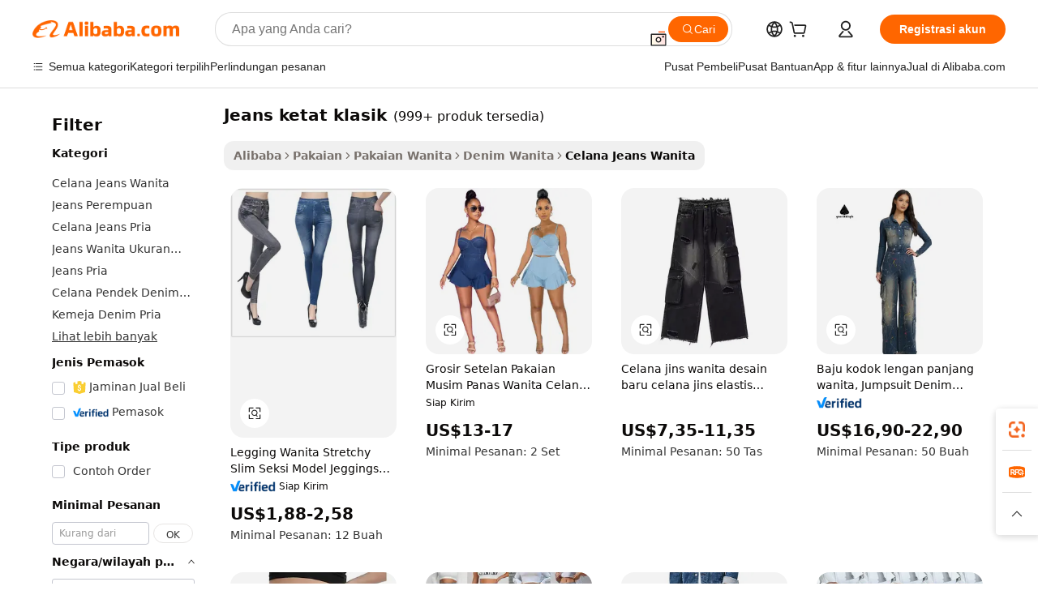

--- FILE ---
content_type: text/html;charset=UTF-8
request_url: https://indonesian.alibaba.com/g/classic-tight-jeans_36.html
body_size: 141040
content:

<!-- screen_content -->

    <!-- tangram:5410 begin-->
    <!-- tangram:529998 begin-->

<!DOCTYPE html>
<html lang="id" dir="ltr">
  <head>
        <script>
      window.__BB = {
        scene: window.__bb_scene || 'traffic-free-goods'
      };
      window.__BB.BB_CWV_IGNORE = {
          lcp_element: ['#icbu-buyer-pc-top-banner'],
          lcp_url: [],
        };
      window._timing = {}
      window._timing.first_start = Date.now();
      window.needLoginInspiration = Boolean(false);
      // 变量用于标记页面首次可见时间
      let firstVisibleTime = null;
      if (typeof document.hidden !== 'undefined') {
        // 页面首次加载时直接统计
        if (!document.hidden) {
          firstVisibleTime = Date.now();
          window.__BB_timex = 1
        } else {
          // 页面不可见时监听 visibilitychange 事件
          document.addEventListener('visibilitychange', () => {
            if (!document.hidden) {
              firstVisibleTime = Date.now();
              window.__BB_timex = firstVisibleTime - window.performance.timing.navigationStart
              window.__BB.firstVisibleTime = window.__BB_timex
              console.log("Page became visible after "+ window.__BB_timex + " ms");
            }
          }, { once: true });  // 确保只触发一次
        }
      } else {
        console.warn('Page Visibility API is not supported in this browser.');
      }
    </script>
        <meta name="data-spm" content="a2700">
        <meta name="aplus-xplug" content="NONE">
        <meta name="aplus-icbu-disable-umid" content="1">
        <meta name="google-translate-customization" content="9de59014edaf3b99-22e1cf3b5ca21786-g00bb439a5e9e5f8f-f">
    <meta name="yandex-verification" content="25a76ba8e4443bb3" />
    <meta name="msvalidate.01" content="E3FBF0E89B724C30844BF17C59608E8F" />
    <meta name="viewport" content="width=device-width, initial-scale=1.0, maximum-scale=5.0, user-scalable=yes">
        <link rel="preconnect" href="https://s.alicdn.com/" crossorigin>
    <link rel="dns-prefetch" href="https://s.alicdn.com">
                        <link rel="preload" href="" as="image">
        <link rel="preload" href="https://s.alicdn.com/@g/alilog/??aplus_plugin_icbufront/index.js,mlog/aplus_v2.js" as="script">
        <link rel="preload" href="https://s.alicdn.com/@img/imgextra/i2/O1CN0153JdbU26g4bILVOyC_!!6000000007690-2-tps-418-58.png" as="image">
        <script>
            window.__APLUS_ABRATE__ = {
        perf_group: 'control',
        scene: "traffic-free-goods",
      };
    </script>
    <meta name="aplus-mmstat-timeout" content="15000">
        <meta content="text/html; charset=utf-8" http-equiv="Content-Type">
          <title>Stylish dan Nyaman jeans ketat klasik Wanita untuk Pembeli Global</title>
      <meta name="keywords" content="men jeans,baggy jeans,women jeans">
      <meta name="description" content="Temukan ukuran dan gaya yang sempurna dengan koleksi jeans ketat klasik premium kami. Rasakan kenyamanan superior, daya tahan, dan siluet menawan yang mempercantik setiap lemari pakaian. Ideal untuk acara santai maupun pertemuan formal, produk serbaguna ini dibuat untuk memenuhi permintaan penggemar mode modern.">
            <meta name="pagetiming-rate" content="9">
      <meta name="pagetiming-resource-rate" content="4">
                    <link rel="canonical" href="https://indonesian.alibaba.com/g/classic-tight-jeans.html">
                              <link rel="alternate" hreflang="fr" href="https://french.alibaba.com/g/classic-tight-jeans.html">
                  <link rel="alternate" hreflang="de" href="https://german.alibaba.com/g/classic-tight-jeans.html">
                  <link rel="alternate" hreflang="pt" href="https://portuguese.alibaba.com/g/classic-tight-jeans.html">
                  <link rel="alternate" hreflang="it" href="https://italian.alibaba.com/g/classic-tight-jeans.html">
                  <link rel="alternate" hreflang="es" href="https://spanish.alibaba.com/g/classic-tight-jeans.html">
                  <link rel="alternate" hreflang="ru" href="https://russian.alibaba.com/g/classic-tight-jeans.html">
                  <link rel="alternate" hreflang="ko" href="https://korean.alibaba.com/g/classic-tight-jeans.html">
                  <link rel="alternate" hreflang="ar" href="https://arabic.alibaba.com/g/classic-tight-jeans.html">
                  <link rel="alternate" hreflang="ja" href="https://japanese.alibaba.com/g/classic-tight-jeans.html">
                  <link rel="alternate" hreflang="tr" href="https://turkish.alibaba.com/g/classic-tight-jeans.html">
                  <link rel="alternate" hreflang="th" href="https://thai.alibaba.com/g/classic-tight-jeans.html">
                  <link rel="alternate" hreflang="vi" href="https://vietnamese.alibaba.com/g/classic-tight-jeans.html">
                  <link rel="alternate" hreflang="nl" href="https://dutch.alibaba.com/g/classic-tight-jeans.html">
                  <link rel="alternate" hreflang="he" href="https://hebrew.alibaba.com/g/classic-tight-jeans.html">
                  <link rel="alternate" hreflang="id" href="https://indonesian.alibaba.com/g/classic-tight-jeans.html">
                  <link rel="alternate" hreflang="hi" href="https://hindi.alibaba.com/g/classic-tight-jeans.html">
                  <link rel="alternate" hreflang="en" href="https://www.alibaba.com/showroom/classic-tight-jeans.html">
                  <link rel="alternate" hreflang="zh" href="https://chinese.alibaba.com/g/classic-tight-jeans.html">
                  <link rel="alternate" hreflang="x-default" href="https://www.alibaba.com/showroom/classic-tight-jeans.html">
                                        <script>
      // Aplus 配置自动打点
      var queue = window.goldlog_queue || (window.goldlog_queue = []);
      var tags = ["button", "a", "div", "span", "i", "svg", "input", "li", "tr"];
      queue.push(
        {
          action: 'goldlog.appendMetaInfo',
          arguments: [
            'aplus-auto-exp',
            [
              {
                logkey: '/sc.ug_msite.new_product_exp',
                cssSelector: '[data-spm-exp]',
                props: ["data-spm-exp"],
              },
              {
                logkey: '/sc.ug_pc.seolist_product_exp',
                cssSelector: '.traffic-card-gallery',
                props: ["data-spm-exp"],
              }
            ]
          ]
        }
      )
      queue.push({
        action: 'goldlog.setMetaInfo',
        arguments: ['aplus-auto-clk', JSON.stringify(tags.map(tag =>({
          "logkey": "/sc.ug_msite.new_product_clk",
          tag,
          "filter": "data-spm-clk",
          "props": ["data-spm-clk"]
        })))],
      });
    </script>
  </head>
  <div id="icbu-header"><div id="the-new-header" data-version="4.4.0" data-tnh-auto-exp="tnh-expose" data-scenes="search-products" style="position: relative;background-color: #fff;border-bottom: 1px solid #ddd;box-sizing: border-box; font-family:Inter,SF Pro Text,Roboto,Helvetica Neue,Helvetica,Tahoma,Arial,PingFang SC,Microsoft YaHei;"><div style="display: flex;align-items:center;height: 72px;min-width: 1200px;max-width: 1580px;margin: 0 auto;padding: 0 40px;box-sizing: border-box;"><img style="height: 29px; width: 209px;" src="https://s.alicdn.com/@img/imgextra/i2/O1CN0153JdbU26g4bILVOyC_!!6000000007690-2-tps-418-58.png" alt="" /></div><div style="min-width: 1200px;max-width: 1580px;margin: 0 auto;overflow: hidden;font-size: 14px;display: flex;justify-content: space-between;padding: 0 40px;box-sizing: border-box;"><div style="display: flex; align-items: center; justify-content: space-between"><div style="position: relative; height: 36px; padding: 0 28px 0 20px">All categories</div><div style="position: relative; height: 36px; padding-right: 28px">Featured selections</div><div style="position: relative; height: 36px">Trade Assurance</div></div><div style="display: flex; align-items: center; justify-content: space-between"><div style="position: relative; height: 36px; padding-right: 28px">Buyer Central</div><div style="position: relative; height: 36px; padding-right: 28px">Help Center</div><div style="position: relative; height: 36px; padding-right: 28px">Get the app</div><div style="position: relative; height: 36px">Become a supplier</div></div></div></div></div></div>
  <body data-spm="7724857" style="min-height: calc(100vh + 1px)"><script 
id="beacon-aplus"   
src="//s.alicdn.com/@g/alilog/??aplus_plugin_icbufront/index.js,mlog/aplus_v2.js"
exparams="aplus=async&userid=&aplus&ali_beacon_id=&ali_apache_id=&ali_apache_track=&ali_apache_tracktmp=&eagleeye_traceid=2101c5c217690445716668589e1201&ip=18%2e117%2e234%2e47&dmtrack_c={ali%5fresin%5ftrace%3dse%5frst%3dnull%7csp%5fviewtype%3dY%7cset%3d3%7cser%3d1007%7cpageId%3df69e63ee5e3c4d2b9d3ce8c52f3c3c97%7cm%5fpageid%3dnull%7cpvmi%3d64c363c8b2504233bd18ff96bf71ec4b%7csek%5fsepd%3djeans%2bketat%2bklasik%7csek%3dclassic%2btight%2bjeans%7cse%5fpn%3d36%7cp4pid%3db4a277b2%2d9cd9%2d466a%2db12a%2d46a0a85f4be3%7csclkid%3dnull%7cforecast%5fpost%5fcate%3dnull%7cseo%5fnew%5fuser%5fflag%3dfalse%7ccategoryId%3d202062311%7cseo%5fsearch%5fmodel%5fupgrade%5fv2%3d2025070801%7cseo%5fmodule%5fcard%5f20240624%3d202406242%7clong%5ftext%5fgoogle%5ftranslate%5fv2%3d2407142%7cseo%5fcontent%5ftd%5fbottom%5ftext%5fupdate%5fkey%3d2025070801%7cseo%5fsearch%5fmodel%5fupgrade%5fv3%3d2025072201%7cdamo%5falt%5freplace%3d2485818%7cseo%5fsearch%5fmodel%5fmulti%5fupgrade%5fv3%3d2025081101%7cwap%5fcross%3d2007659%7cwap%5fcs%5faction%3d2005494%7cAPP%5fVisitor%5fActive%3d26705%7cseo%5fshowroom%5fgoods%5fmix%3d2005244%7cseo%5fdefault%5fcached%5flong%5ftext%5ffrom%5fnew%5fkeyword%5fstep%3d2024122502%7cshowroom%5fgeneral%5ftemplate%3d2005292%7cshowroom%5freview%3d20230308%7cwap%5fcs%5ftext%3dnull%7cstructured%5fdata%3d2025052702%7cseo%5fmulti%5fstyle%5ftext%5fupdate%3d2511182%7cpc%5fnew%5fheader%3dnull%7cseo%5fmeta%5fcate%5ftemplate%5fv1%3d2025042401%7cseo%5fmeta%5ftd%5fsearch%5fkeyword%5fstep%5fv1%3d2025040999%7cshowroom%5fft%5flong%5ftext%5fbaks%3d80802%7cAPP%5fGrowing%5fBuyer%5fHigh%5fIntent%5fActive%3d25488%7cshowroom%5fpc%5fv2019%3d2104%7cAPP%5fProspecting%5fBuyer%3d26712%7ccache%5fcontrol%3dnull%7cAPP%5fChurned%5fCore%5fBuyer%3d25463%7cseo%5fdefault%5fcached%5flong%5ftext%5fstep%3d24110802%7camp%5flighthouse%5fscore%5fimage%3d19657%7cseo%5fft%5ftranslate%5fgemini%3d25012003%7cwap%5fnode%5fssr%3d2015725%7cdataphant%5fopen%3d27030%7clongtext%5fmulti%5fstyle%5fexpand%5frussian%3d2510142%7cseo%5flongtext%5fgoogle%5fdata%5fsection%3d25021702%7cindustry%5fpopular%5ffloor%3dnull%7cwap%5fad%5fgoods%5fproduct%5finterval%3dnull%7cseo%5fgoods%5fbootom%5fwholesale%5flink%3d2486162%7cseo%5fmiddle%5fwholesale%5flink%3d2486164%7cseo%5fkeyword%5faatest%3d4%7cft%5flong%5ftext%5fenpand%5fstep2%3d121602%7cseo%5fft%5flongtext%5fexpand%5fstep3%3d25012102%7cseo%5fwap%5fheadercard%3d2006288%7cAPP%5fChurned%5fInactive%5fVisitor%3d25497%7cAPP%5fGrowing%5fBuyer%5fHigh%5fIntent%5fInactive%3d25484%7cseo%5fmeta%5ftd%5fmulti%5fkey%3d2025061801%7ctop%5frecommend%5f20250120%3d202501201%7clongtext%5fmulti%5fstyle%5fexpand%5ffrench%5fcopy%3d25091802%7clongtext%5fmulti%5fstyle%5fexpand%5ffrench%5fcopy%5fcopy%3d25092502%7cseo%5ffloor%5fexp%3dnull%7cseo%5fshowroom%5falgo%5flink%3d17764%7cseo%5fmeta%5ftd%5faib%5fgeneral%5fkey%3d2025091900%7ccountry%5findustry%3d202311033%7cpc%5ffree%5fswitchtosearch%3d2020529%7cshowroom%5fft%5flong%5ftext%5fenpand%5fstep1%3d101102%7cseo%5fshowroom%5fnorel%3dnull%7cplp%5fstyle%5f25%5fpc%3d202505222%7cseo%5fggs%5flayer%3d10010%7cquery%5fmutil%5flang%5ftranslate%3d2025060300%7cAPP%5fChurned%5fBuyer%3d25468%7cstream%5frender%5fperf%5fopt%3d2309181%7cwap%5fgoods%3d2007383%7cseo%5fshowroom%5fsimilar%5f20240614%3d202406142%7cchinese%5fopen%3d6307%7cquery%5fgpt%5ftranslate%3d20240820%7cad%5fproduct%5finterval%3dnull%7camp%5fto%5fpwa%3d2007359%7cplp%5faib%5fmulti%5fai%5fmeta%3d20250401%7cwap%5fsupplier%5fcontent%3dnull%7cpc%5ffree%5frefactoring%3d20220315%7csso%5foem%5ffloor%3d30031%7cAPP%5fGrowing%5fBuyer%5fInactive%3d25476%7cseo%5fpc%5fnew%5fview%5f20240807%3d202408072%7cseo%5fbottom%5ftext%5fentity%5fkey%5fcopy%3d2025062400%7cstream%5frender%3d433763%7cseo%5fmodule%5fcard%5f20240424%3d202404241%7cseo%5ftitle%5freplace%5f20191226%3d5841%7clongtext%5fmulti%5fstyle%5fexpand%3d25090802%7cgoogleweblight%3d6516%7clighthouse%5fbase64%3dnull%7cAPP%5fProspecting%5fBuyer%5fActive%3d26719%7cad%5fgoods%5fproduct%5finterval%3dnull%7cseo%5fbottom%5fdeep%5fextend%5fkw%5fkey%3d2025071101%7clongtext%5fmulti%5fstyle%5fexpand%5fturkish%3d25102802%7cilink%5fuv%3d20240911%7cwap%5flist%5fwakeup%3d2005832%7ctpp%5fcrosslink%5fpc%3d20205311%7cseo%5ftop%5fbooth%3d18501%7cAPP%5fGrowing%5fBuyer%5fLess%5fActive%3d25472%7cseo%5fsearch%5fmodel%5fupgrade%5frank%3d2025092401%7cgoodslayer%3d7977%7cft%5flong%5ftext%5ftranslate%5fexpand%5fstep1%3d24110802%7cseo%5fheaderstyle%5ftraffic%5fkey%5fv1%3d2025072100%7ccrosslink%5fswitch%3d2008141%7cp4p%5foutline%3d20240328%7cseo%5fmeta%5ftd%5faib%5fv2%5fkey%3d2025091800%7crts%5fmulti%3d2008404%7cseo%5fad%5foptimization%5fkey%5fv2%3d2025072300%7cAPP%5fVisitor%5fLess%5fActive%3d26698%7cseo%5fsearch%5franker%5fid%3d2025112401%7cplp%5fstyle%5f25%3d202505192%7ccdn%5fvm%3d2007368%7cwap%5fad%5fproduct%5finterval%3dnull%7cseo%5fsearch%5fmodel%5fmulti%5fupgrade%5frank%3d2025092401%7cpc%5fcard%5fshare%3d2025081201%7cAPP%5fGrowing%5fBuyer%5fHigh%5fIntent%5fLess%5fActive%3d25480%7cgoods%5ftitle%5fsubstitute%3d9619%7cwap%5fscreen%5fexp%3d2025081400%7creact%5fheader%5ftest%3d202502182%7cpc%5fcs%5fcolor%3dnull%7cshowroom%5fft%5flong%5ftext%5ftest%3d72502%7cone%5ftap%5flogin%5fABTest%3d202308153%7cseo%5fhyh%5fshow%5ftags%3dnull%7cplp%5fstructured%5fdata%3d2508182%7cguide%5fdelete%3d2008526%7cseo%5findustry%5ftemplate%3dnull%7cseo%5fmeta%5ftd%5fmulti%5fes%5fkey%3d2025073101%7cseo%5fshowroom%5fdata%5fmix%3d19888%7csso%5ftop%5franking%5ffloor%3d20031%7cseo%5ftd%5fdeep%5fupgrade%5fkey%5fv3%3d2025081101%7cwap%5fue%5fone%3d2025111401%7cshowroom%5fto%5frts%5flink%3d2008480%7ccountrysearch%5ftest%3dnull%7cchannel%5famp%5fto%5fpwa%3d2008435%7cseo%5fmulti%5fstyles%5flong%5ftext%3d2503172%7cseo%5fmeta%5ftext%5fmutli%5fcate%5ftemplate%5fv1%3d2025080801%7cseo%5fdefault%5fcached%5fmutil%5flong%5ftext%5fstep%3d24110436%7cseo%5faction%5fpoint%5ftype%3d22823%7cseo%5faib%5ftd%5flaunch%5f20240828%5fcopy%3d202408282%7cseo%5fshowroom%5fwholesale%5flink%3d2486142%7cseo%5fperf%5fimprove%3d2023999%7cseo%5fwap%5flist%5fbounce%5f01%3d2063%7cseo%5fwap%5flist%5fbounce%5f02%3d2128%7cAPP%5fGrowing%5fBuyer%5fActive%3d25492%7cvideolayer%3dnull%7cvideo%5fplay%3d2006036%7cAPP%5fChurned%5fMember%5fInactive%3d25501%7cseo%5fgoogle%5fnew%5fstruct%3d438326%7cicbu%5falgo%5fp4p%5fseo%5fad%3d2025072300%7ctpp%5ftrace%3dseoKeyword%2dseoKeyword%5fv3%2dproduct%2dPRODUCT%5fFAIL}&pageid=1275ea2f2101e52a1769044571&hn=ensearchweb033001229042%2erg%2dus%2deast%2eus44&asid=AQAAAABbenFp2VMKNgAAAABxaQktEdOxbg==&treq=&tres=" async>
</script>
                        <!-- tangram:7430 begin-->
 <style>
   .traffic-card-gallery {display: flex;position: relative;flex-direction: column;justify-content: flex-start;border-radius: 0.5rem;background-color: #fff;padding: 0.5rem 0.5rem 1rem;overflow: hidden;font-size: 0.75rem;line-height: 1rem;}
   .product-price {
     b {
       font-size: 22px;
     }
   }
 </style>
<!-- tangram:7430 end-->
            <style>.component-left-filter-callback{display:flex;position:relative;margin-top:10px;height:1200px}.component-left-filter-callback img{width:200px}.component-left-filter-callback i{position:absolute;top:5%;left:50%}.related-search-wrapper{padding:.5rem;--tw-bg-opacity: 1;background-color:#fff;background-color:rgba(255,255,255,var(--tw-bg-opacity, 1));border-width:1px;border-color:var(--input)}.related-search-wrapper .related-search-box{margin:12px 16px}.related-search-wrapper .related-search-box .related-search-title{display:inline;float:start;color:#666;word-wrap:break-word;margin-right:12px;width:13%}.related-search-wrapper .related-search-box .related-search-content{display:flex;flex-wrap:wrap}.related-search-wrapper .related-search-box .related-search-content .related-search-link{margin-right:12px;width:23%;overflow:hidden;color:#666;text-overflow:ellipsis;white-space:nowrap}.product-title img{margin-right:.5rem;display:inline-block;height:1rem;vertical-align:sub}.product-price b{font-size:22px}.similar-icon{position:absolute;bottom:12px;z-index:2;right:12px}.rfq-card{display:inline-block;position:relative;box-sizing:border-box;margin-bottom:36px}.rfq-card .rfq-card-content{display:flex;position:relative;flex-direction:column;align-items:flex-start;background-size:cover;background-color:#fff;padding:12px;width:100%;height:100%}.rfq-card .rfq-card-content .rfq-card-icon{margin-top:50px}.rfq-card .rfq-card-content .rfq-card-icon img{width:45px}.rfq-card .rfq-card-content .rfq-card-top-title{margin-top:14px;color:#222;font-weight:400;font-size:16px}.rfq-card .rfq-card-content .rfq-card-title{margin-top:24px;color:#333;font-weight:800;font-size:20px}.rfq-card .rfq-card-content .rfq-card-input-box{margin-top:24px;width:100%}.rfq-card .rfq-card-content .rfq-card-input-box textarea{box-sizing:border-box;border:1px solid #ddd;border-radius:4px;background-color:#fff;padding:9px 12px;width:100%;height:88px;resize:none;color:#666;font-weight:400;font-size:13px;font-family:inherit}.rfq-card .rfq-card-content .rfq-card-button{margin-top:24px;border:1px solid #666;border-radius:16px;background-color:#fff;width:67%;color:#000;font-weight:700;font-size:14px;line-height:30px;text-align:center}[data-modulename^=ProductList-] div{contain-intrinsic-size:auto 500px}.traffic-card-gallery:hover{--tw-shadow: 0px 2px 6px 2px rgba(0,0,0,.12157);--tw-shadow-colored: 0px 2px 6px 2px var(--tw-shadow-color);box-shadow:0 0 #0000,0 0 #0000,0 2px 6px 2px #0000001f;box-shadow:var(--tw-ring-offset-shadow, 0 0 rgba(0,0,0,0)),var(--tw-ring-shadow, 0 0 rgba(0,0,0,0)),var(--tw-shadow);z-index:10}.traffic-card-gallery{position:relative;display:flex;flex-direction:column;justify-content:flex-start;overflow:hidden;border-radius:.75rem;--tw-bg-opacity: 1;background-color:#fff;background-color:rgba(255,255,255,var(--tw-bg-opacity, 1));padding:.5rem;font-size:.75rem;line-height:1rem}.traffic-card-list{position:relative;display:flex;height:292px;flex-direction:row;justify-content:flex-start;overflow:hidden;border-bottom-width:1px;--tw-bg-opacity: 1;background-color:#fff;background-color:rgba(255,255,255,var(--tw-bg-opacity, 1));padding:1rem;font-size:.75rem;line-height:1rem}.traffic-card-g-industry:hover{--tw-shadow: 0 0 10px rgba(0,0,0,.1);--tw-shadow-colored: 0 0 10px var(--tw-shadow-color);box-shadow:0 0 #0000,0 0 #0000,0 0 10px #0000001a;box-shadow:var(--tw-ring-offset-shadow, 0 0 rgba(0,0,0,0)),var(--tw-ring-shadow, 0 0 rgba(0,0,0,0)),var(--tw-shadow)}.traffic-card-g-industry{position:relative;border-radius:var(--radius);--tw-bg-opacity: 1;background-color:#fff;background-color:rgba(255,255,255,var(--tw-bg-opacity, 1));padding:1.25rem .75rem .75rem;font-size:.875rem;line-height:1.25rem}.module-filter-section-wrapper{max-height:none!important;overflow-x:hidden}*,:before,:after{--tw-border-spacing-x: 0;--tw-border-spacing-y: 0;--tw-translate-x: 0;--tw-translate-y: 0;--tw-rotate: 0;--tw-skew-x: 0;--tw-skew-y: 0;--tw-scale-x: 1;--tw-scale-y: 1;--tw-pan-x: ;--tw-pan-y: ;--tw-pinch-zoom: ;--tw-scroll-snap-strictness: proximity;--tw-gradient-from-position: ;--tw-gradient-via-position: ;--tw-gradient-to-position: ;--tw-ordinal: ;--tw-slashed-zero: ;--tw-numeric-figure: ;--tw-numeric-spacing: ;--tw-numeric-fraction: ;--tw-ring-inset: ;--tw-ring-offset-width: 0px;--tw-ring-offset-color: #fff;--tw-ring-color: rgba(59, 130, 246, .5);--tw-ring-offset-shadow: 0 0 rgba(0,0,0,0);--tw-ring-shadow: 0 0 rgba(0,0,0,0);--tw-shadow: 0 0 rgba(0,0,0,0);--tw-shadow-colored: 0 0 rgba(0,0,0,0);--tw-blur: ;--tw-brightness: ;--tw-contrast: ;--tw-grayscale: ;--tw-hue-rotate: ;--tw-invert: ;--tw-saturate: ;--tw-sepia: ;--tw-drop-shadow: ;--tw-backdrop-blur: ;--tw-backdrop-brightness: ;--tw-backdrop-contrast: ;--tw-backdrop-grayscale: ;--tw-backdrop-hue-rotate: ;--tw-backdrop-invert: ;--tw-backdrop-opacity: ;--tw-backdrop-saturate: ;--tw-backdrop-sepia: ;--tw-contain-size: ;--tw-contain-layout: ;--tw-contain-paint: ;--tw-contain-style: }::backdrop{--tw-border-spacing-x: 0;--tw-border-spacing-y: 0;--tw-translate-x: 0;--tw-translate-y: 0;--tw-rotate: 0;--tw-skew-x: 0;--tw-skew-y: 0;--tw-scale-x: 1;--tw-scale-y: 1;--tw-pan-x: ;--tw-pan-y: ;--tw-pinch-zoom: ;--tw-scroll-snap-strictness: proximity;--tw-gradient-from-position: ;--tw-gradient-via-position: ;--tw-gradient-to-position: ;--tw-ordinal: ;--tw-slashed-zero: ;--tw-numeric-figure: ;--tw-numeric-spacing: ;--tw-numeric-fraction: ;--tw-ring-inset: ;--tw-ring-offset-width: 0px;--tw-ring-offset-color: #fff;--tw-ring-color: rgba(59, 130, 246, .5);--tw-ring-offset-shadow: 0 0 rgba(0,0,0,0);--tw-ring-shadow: 0 0 rgba(0,0,0,0);--tw-shadow: 0 0 rgba(0,0,0,0);--tw-shadow-colored: 0 0 rgba(0,0,0,0);--tw-blur: ;--tw-brightness: ;--tw-contrast: ;--tw-grayscale: ;--tw-hue-rotate: ;--tw-invert: ;--tw-saturate: ;--tw-sepia: ;--tw-drop-shadow: ;--tw-backdrop-blur: ;--tw-backdrop-brightness: ;--tw-backdrop-contrast: ;--tw-backdrop-grayscale: ;--tw-backdrop-hue-rotate: ;--tw-backdrop-invert: ;--tw-backdrop-opacity: ;--tw-backdrop-saturate: ;--tw-backdrop-sepia: ;--tw-contain-size: ;--tw-contain-layout: ;--tw-contain-paint: ;--tw-contain-style: }*,:before,:after{box-sizing:border-box;border-width:0;border-style:solid;border-color:#e5e7eb}:before,:after{--tw-content: ""}html,:host{line-height:1.5;-webkit-text-size-adjust:100%;-moz-tab-size:4;-o-tab-size:4;tab-size:4;font-family:ui-sans-serif,system-ui,-apple-system,Segoe UI,Roboto,Ubuntu,Cantarell,Noto Sans,sans-serif,"Apple Color Emoji","Segoe UI Emoji",Segoe UI Symbol,"Noto Color Emoji";font-feature-settings:normal;font-variation-settings:normal;-webkit-tap-highlight-color:transparent}body{margin:0;line-height:inherit}hr{height:0;color:inherit;border-top-width:1px}abbr:where([title]){text-decoration:underline;-webkit-text-decoration:underline dotted;text-decoration:underline dotted}h1,h2,h3,h4,h5,h6{font-size:inherit;font-weight:inherit}a{color:inherit;text-decoration:inherit}b,strong{font-weight:bolder}code,kbd,samp,pre{font-family:ui-monospace,SFMono-Regular,Menlo,Monaco,Consolas,Liberation Mono,Courier New,monospace;font-feature-settings:normal;font-variation-settings:normal;font-size:1em}small{font-size:80%}sub,sup{font-size:75%;line-height:0;position:relative;vertical-align:baseline}sub{bottom:-.25em}sup{top:-.5em}table{text-indent:0;border-color:inherit;border-collapse:collapse}button,input,optgroup,select,textarea{font-family:inherit;font-feature-settings:inherit;font-variation-settings:inherit;font-size:100%;font-weight:inherit;line-height:inherit;letter-spacing:inherit;color:inherit;margin:0;padding:0}button,select{text-transform:none}button,input:where([type=button]),input:where([type=reset]),input:where([type=submit]){-webkit-appearance:button;background-color:transparent;background-image:none}:-moz-focusring{outline:auto}:-moz-ui-invalid{box-shadow:none}progress{vertical-align:baseline}::-webkit-inner-spin-button,::-webkit-outer-spin-button{height:auto}[type=search]{-webkit-appearance:textfield;outline-offset:-2px}::-webkit-search-decoration{-webkit-appearance:none}::-webkit-file-upload-button{-webkit-appearance:button;font:inherit}summary{display:list-item}blockquote,dl,dd,h1,h2,h3,h4,h5,h6,hr,figure,p,pre{margin:0}fieldset{margin:0;padding:0}legend{padding:0}ol,ul,menu{list-style:none;margin:0;padding:0}dialog{padding:0}textarea{resize:vertical}input::-moz-placeholder,textarea::-moz-placeholder{opacity:1;color:#9ca3af}input::placeholder,textarea::placeholder{opacity:1;color:#9ca3af}button,[role=button]{cursor:pointer}:disabled{cursor:default}img,svg,video,canvas,audio,iframe,embed,object{display:block;vertical-align:middle}img,video{max-width:100%;height:auto}[hidden]:where(:not([hidden=until-found])){display:none}:root{--background: hsl(0, 0%, 100%);--foreground: hsl(20, 14.3%, 4.1%);--card: hsl(0, 0%, 100%);--card-foreground: hsl(20, 14.3%, 4.1%);--popover: hsl(0, 0%, 100%);--popover-foreground: hsl(20, 14.3%, 4.1%);--primary: hsl(24, 100%, 50%);--primary-foreground: hsl(60, 9.1%, 97.8%);--secondary: hsl(60, 4.8%, 95.9%);--secondary-foreground: #333;--muted: hsl(60, 4.8%, 95.9%);--muted-foreground: hsl(25, 5.3%, 44.7%);--accent: hsl(60, 4.8%, 95.9%);--accent-foreground: hsl(24, 9.8%, 10%);--destructive: hsl(0, 84.2%, 60.2%);--destructive-foreground: hsl(60, 9.1%, 97.8%);--border: hsl(20, 5.9%, 90%);--input: hsl(20, 5.9%, 90%);--ring: hsl(24.6, 95%, 53.1%);--radius: 1rem}.dark{--background: hsl(20, 14.3%, 4.1%);--foreground: hsl(60, 9.1%, 97.8%);--card: hsl(20, 14.3%, 4.1%);--card-foreground: hsl(60, 9.1%, 97.8%);--popover: hsl(20, 14.3%, 4.1%);--popover-foreground: hsl(60, 9.1%, 97.8%);--primary: hsl(20.5, 90.2%, 48.2%);--primary-foreground: hsl(60, 9.1%, 97.8%);--secondary: hsl(12, 6.5%, 15.1%);--secondary-foreground: hsl(60, 9.1%, 97.8%);--muted: hsl(12, 6.5%, 15.1%);--muted-foreground: hsl(24, 5.4%, 63.9%);--accent: hsl(12, 6.5%, 15.1%);--accent-foreground: hsl(60, 9.1%, 97.8%);--destructive: hsl(0, 72.2%, 50.6%);--destructive-foreground: hsl(60, 9.1%, 97.8%);--border: hsl(12, 6.5%, 15.1%);--input: hsl(12, 6.5%, 15.1%);--ring: hsl(20.5, 90.2%, 48.2%)}*{border-color:#e7e5e4;border-color:var(--border)}body{background-color:#fff;background-color:var(--background);color:#0c0a09;color:var(--foreground)}.il-sr-only{position:absolute;width:1px;height:1px;padding:0;margin:-1px;overflow:hidden;clip:rect(0,0,0,0);white-space:nowrap;border-width:0}.il-invisible{visibility:hidden}.il-fixed{position:fixed}.il-absolute{position:absolute}.il-relative{position:relative}.il-sticky{position:sticky}.il-inset-0{inset:0}.il--bottom-12{bottom:-3rem}.il--top-12{top:-3rem}.il-bottom-0{bottom:0}.il-bottom-2{bottom:.5rem}.il-bottom-3{bottom:.75rem}.il-bottom-4{bottom:1rem}.il-end-0{right:0}.il-end-2{right:.5rem}.il-end-3{right:.75rem}.il-end-4{right:1rem}.il-left-0{left:0}.il-left-3{left:.75rem}.il-right-0{right:0}.il-right-2{right:.5rem}.il-right-3{right:.75rem}.il-start-0{left:0}.il-start-1\/2{left:50%}.il-start-2{left:.5rem}.il-start-3{left:.75rem}.il-start-\[50\%\]{left:50%}.il-top-0{top:0}.il-top-1\/2{top:50%}.il-top-16{top:4rem}.il-top-4{top:1rem}.il-top-\[50\%\]{top:50%}.il-z-10{z-index:10}.il-z-50{z-index:50}.il-z-\[9999\]{z-index:9999}.il-col-span-4{grid-column:span 4 / span 4}.il-m-0{margin:0}.il-m-3{margin:.75rem}.il-m-auto{margin:auto}.il-mx-auto{margin-left:auto;margin-right:auto}.il-my-3{margin-top:.75rem;margin-bottom:.75rem}.il-my-5{margin-top:1.25rem;margin-bottom:1.25rem}.il-my-auto{margin-top:auto;margin-bottom:auto}.\!il-mb-4{margin-bottom:1rem!important}.il--mt-4{margin-top:-1rem}.il-mb-0{margin-bottom:0}.il-mb-1{margin-bottom:.25rem}.il-mb-2{margin-bottom:.5rem}.il-mb-3{margin-bottom:.75rem}.il-mb-4{margin-bottom:1rem}.il-mb-5{margin-bottom:1.25rem}.il-mb-6{margin-bottom:1.5rem}.il-mb-8{margin-bottom:2rem}.il-mb-\[-0\.75rem\]{margin-bottom:-.75rem}.il-mb-\[0\.125rem\]{margin-bottom:.125rem}.il-me-1{margin-right:.25rem}.il-me-2{margin-right:.5rem}.il-me-3{margin-right:.75rem}.il-me-auto{margin-right:auto}.il-mr-1{margin-right:.25rem}.il-mr-2{margin-right:.5rem}.il-ms-1{margin-left:.25rem}.il-ms-4{margin-left:1rem}.il-ms-5{margin-left:1.25rem}.il-ms-8{margin-left:2rem}.il-ms-\[\.375rem\]{margin-left:.375rem}.il-ms-auto{margin-left:auto}.il-mt-0{margin-top:0}.il-mt-0\.5{margin-top:.125rem}.il-mt-1{margin-top:.25rem}.il-mt-2{margin-top:.5rem}.il-mt-3{margin-top:.75rem}.il-mt-4{margin-top:1rem}.il-mt-6{margin-top:1.5rem}.il-line-clamp-1{overflow:hidden;display:-webkit-box;-webkit-box-orient:vertical;-webkit-line-clamp:1}.il-line-clamp-2{overflow:hidden;display:-webkit-box;-webkit-box-orient:vertical;-webkit-line-clamp:2}.il-line-clamp-6{overflow:hidden;display:-webkit-box;-webkit-box-orient:vertical;-webkit-line-clamp:6}.il-inline-block{display:inline-block}.il-inline{display:inline}.il-flex{display:flex}.il-inline-flex{display:inline-flex}.il-grid{display:grid}.il-aspect-square{aspect-ratio:1 / 1}.il-size-5{width:1.25rem;height:1.25rem}.il-h-1{height:.25rem}.il-h-10{height:2.5rem}.il-h-11{height:2.75rem}.il-h-20{height:5rem}.il-h-24{height:6rem}.il-h-3\.5{height:.875rem}.il-h-4{height:1rem}.il-h-40{height:10rem}.il-h-6{height:1.5rem}.il-h-8{height:2rem}.il-h-9{height:2.25rem}.il-h-\[150px\]{height:150px}.il-h-\[152px\]{height:152px}.il-h-\[18\.25rem\]{height:18.25rem}.il-h-\[292px\]{height:292px}.il-h-\[600px\]{height:600px}.il-h-auto{height:auto}.il-h-fit{height:-moz-fit-content;height:fit-content}.il-h-full{height:100%}.il-h-screen{height:100vh}.il-max-h-\[100vh\]{max-height:100vh}.il-w-1\/2{width:50%}.il-w-10{width:2.5rem}.il-w-10\/12{width:83.333333%}.il-w-4{width:1rem}.il-w-6{width:1.5rem}.il-w-64{width:16rem}.il-w-7\/12{width:58.333333%}.il-w-72{width:18rem}.il-w-8{width:2rem}.il-w-8\/12{width:66.666667%}.il-w-9{width:2.25rem}.il-w-9\/12{width:75%}.il-w-\[200px\]{width:200px}.il-w-\[84px\]{width:84px}.il-w-fit{width:-moz-fit-content;width:fit-content}.il-w-full{width:100%}.il-w-screen{width:100vw}.il-min-w-0{min-width:0px}.il-min-w-3{min-width:.75rem}.il-min-w-\[1200px\]{min-width:1200px}.il-max-w-\[1000px\]{max-width:1000px}.il-max-w-\[1580px\]{max-width:1580px}.il-max-w-full{max-width:100%}.il-max-w-lg{max-width:32rem}.il-flex-1{flex:1 1 0%}.il-flex-shrink-0,.il-shrink-0{flex-shrink:0}.il-flex-grow-0,.il-grow-0{flex-grow:0}.il-basis-24{flex-basis:6rem}.il-basis-full{flex-basis:100%}.il-origin-\[--radix-tooltip-content-transform-origin\]{transform-origin:var(--radix-tooltip-content-transform-origin)}.il--translate-x-1\/2{--tw-translate-x: -50%;transform:translate(-50%,var(--tw-translate-y)) rotate(var(--tw-rotate)) skew(var(--tw-skew-x)) skewY(var(--tw-skew-y)) scaleX(var(--tw-scale-x)) scaleY(var(--tw-scale-y));transform:translate(var(--tw-translate-x),var(--tw-translate-y)) rotate(var(--tw-rotate)) skew(var(--tw-skew-x)) skewY(var(--tw-skew-y)) scaleX(var(--tw-scale-x)) scaleY(var(--tw-scale-y))}.il--translate-y-1\/2{--tw-translate-y: -50%;transform:translate(var(--tw-translate-x),-50%) rotate(var(--tw-rotate)) skew(var(--tw-skew-x)) skewY(var(--tw-skew-y)) scaleX(var(--tw-scale-x)) scaleY(var(--tw-scale-y));transform:translate(var(--tw-translate-x),var(--tw-translate-y)) rotate(var(--tw-rotate)) skew(var(--tw-skew-x)) skewY(var(--tw-skew-y)) scaleX(var(--tw-scale-x)) scaleY(var(--tw-scale-y))}.il-translate-x-\[-50\%\]{--tw-translate-x: -50%;transform:translate(-50%,var(--tw-translate-y)) rotate(var(--tw-rotate)) skew(var(--tw-skew-x)) skewY(var(--tw-skew-y)) scaleX(var(--tw-scale-x)) scaleY(var(--tw-scale-y));transform:translate(var(--tw-translate-x),var(--tw-translate-y)) rotate(var(--tw-rotate)) skew(var(--tw-skew-x)) skewY(var(--tw-skew-y)) scaleX(var(--tw-scale-x)) scaleY(var(--tw-scale-y))}.il-translate-y-\[-50\%\]{--tw-translate-y: -50%;transform:translate(var(--tw-translate-x),-50%) rotate(var(--tw-rotate)) skew(var(--tw-skew-x)) skewY(var(--tw-skew-y)) scaleX(var(--tw-scale-x)) scaleY(var(--tw-scale-y));transform:translate(var(--tw-translate-x),var(--tw-translate-y)) rotate(var(--tw-rotate)) skew(var(--tw-skew-x)) skewY(var(--tw-skew-y)) scaleX(var(--tw-scale-x)) scaleY(var(--tw-scale-y))}.il-rotate-90{--tw-rotate: 90deg;transform:translate(var(--tw-translate-x),var(--tw-translate-y)) rotate(90deg) skew(var(--tw-skew-x)) skewY(var(--tw-skew-y)) scaleX(var(--tw-scale-x)) scaleY(var(--tw-scale-y));transform:translate(var(--tw-translate-x),var(--tw-translate-y)) rotate(var(--tw-rotate)) skew(var(--tw-skew-x)) skewY(var(--tw-skew-y)) scaleX(var(--tw-scale-x)) scaleY(var(--tw-scale-y))}@keyframes il-pulse{50%{opacity:.5}}.il-animate-pulse{animation:il-pulse 2s cubic-bezier(.4,0,.6,1) infinite}@keyframes il-spin{to{transform:rotate(360deg)}}.il-animate-spin{animation:il-spin 1s linear infinite}.il-cursor-pointer{cursor:pointer}.il-list-disc{list-style-type:disc}.il-grid-cols-2{grid-template-columns:repeat(2,minmax(0,1fr))}.il-grid-cols-4{grid-template-columns:repeat(4,minmax(0,1fr))}.il-flex-row{flex-direction:row}.il-flex-col{flex-direction:column}.il-flex-col-reverse{flex-direction:column-reverse}.il-flex-wrap{flex-wrap:wrap}.il-flex-nowrap{flex-wrap:nowrap}.il-items-start{align-items:flex-start}.il-items-center{align-items:center}.il-items-baseline{align-items:baseline}.il-justify-start{justify-content:flex-start}.il-justify-end{justify-content:flex-end}.il-justify-center{justify-content:center}.il-justify-between{justify-content:space-between}.il-gap-1{gap:.25rem}.il-gap-1\.5{gap:.375rem}.il-gap-10{gap:2.5rem}.il-gap-2{gap:.5rem}.il-gap-3{gap:.75rem}.il-gap-4{gap:1rem}.il-gap-8{gap:2rem}.il-gap-\[\.0938rem\]{gap:.0938rem}.il-gap-\[\.375rem\]{gap:.375rem}.il-gap-\[0\.125rem\]{gap:.125rem}.\!il-gap-x-5{-moz-column-gap:1.25rem!important;column-gap:1.25rem!important}.\!il-gap-y-5{row-gap:1.25rem!important}.il-space-y-1\.5>:not([hidden])~:not([hidden]){--tw-space-y-reverse: 0;margin-top:calc(.375rem * (1 - var(--tw-space-y-reverse)));margin-top:.375rem;margin-top:calc(.375rem * calc(1 - var(--tw-space-y-reverse)));margin-bottom:0rem;margin-bottom:calc(.375rem * var(--tw-space-y-reverse))}.il-space-y-4>:not([hidden])~:not([hidden]){--tw-space-y-reverse: 0;margin-top:calc(1rem * (1 - var(--tw-space-y-reverse)));margin-top:1rem;margin-top:calc(1rem * calc(1 - var(--tw-space-y-reverse)));margin-bottom:0rem;margin-bottom:calc(1rem * var(--tw-space-y-reverse))}.il-overflow-hidden{overflow:hidden}.il-overflow-y-auto{overflow-y:auto}.il-overflow-y-scroll{overflow-y:scroll}.il-truncate{overflow:hidden;text-overflow:ellipsis;white-space:nowrap}.il-text-ellipsis{text-overflow:ellipsis}.il-whitespace-normal{white-space:normal}.il-whitespace-nowrap{white-space:nowrap}.il-break-normal{word-wrap:normal;word-break:normal}.il-break-words{word-wrap:break-word}.il-break-all{word-break:break-all}.il-rounded{border-radius:.25rem}.il-rounded-2xl{border-radius:1rem}.il-rounded-\[0\.5rem\]{border-radius:.5rem}.il-rounded-\[1\.25rem\]{border-radius:1.25rem}.il-rounded-full{border-radius:9999px}.il-rounded-lg{border-radius:1rem;border-radius:var(--radius)}.il-rounded-md{border-radius:calc(1rem - 2px);border-radius:calc(var(--radius) - 2px)}.il-rounded-sm{border-radius:calc(1rem - 4px);border-radius:calc(var(--radius) - 4px)}.il-rounded-xl{border-radius:.75rem}.il-border,.il-border-\[1px\]{border-width:1px}.il-border-b,.il-border-b-\[1px\]{border-bottom-width:1px}.il-border-solid{border-style:solid}.il-border-none{border-style:none}.il-border-\[\#222\]{--tw-border-opacity: 1;border-color:#222;border-color:rgba(34,34,34,var(--tw-border-opacity, 1))}.il-border-\[\#DDD\]{--tw-border-opacity: 1;border-color:#ddd;border-color:rgba(221,221,221,var(--tw-border-opacity, 1))}.il-border-foreground{border-color:#0c0a09;border-color:var(--foreground)}.il-border-input{border-color:#e7e5e4;border-color:var(--input)}.il-bg-\[\#F8F8F8\]{--tw-bg-opacity: 1;background-color:#f8f8f8;background-color:rgba(248,248,248,var(--tw-bg-opacity, 1))}.il-bg-\[\#d9d9d963\]{background-color:#d9d9d963}.il-bg-accent{background-color:#f5f5f4;background-color:var(--accent)}.il-bg-background{background-color:#fff;background-color:var(--background)}.il-bg-black{--tw-bg-opacity: 1;background-color:#000;background-color:rgba(0,0,0,var(--tw-bg-opacity, 1))}.il-bg-black\/80{background-color:#000c}.il-bg-destructive{background-color:#ef4444;background-color:var(--destructive)}.il-bg-gray-300{--tw-bg-opacity: 1;background-color:#d1d5db;background-color:rgba(209,213,219,var(--tw-bg-opacity, 1))}.il-bg-muted{background-color:#f5f5f4;background-color:var(--muted)}.il-bg-orange-500{--tw-bg-opacity: 1;background-color:#f97316;background-color:rgba(249,115,22,var(--tw-bg-opacity, 1))}.il-bg-popover{background-color:#fff;background-color:var(--popover)}.il-bg-primary{background-color:#f60;background-color:var(--primary)}.il-bg-secondary{background-color:#f5f5f4;background-color:var(--secondary)}.il-bg-transparent{background-color:transparent}.il-bg-white{--tw-bg-opacity: 1;background-color:#fff;background-color:rgba(255,255,255,var(--tw-bg-opacity, 1))}.il-bg-opacity-80{--tw-bg-opacity: .8}.il-bg-cover{background-size:cover}.il-bg-no-repeat{background-repeat:no-repeat}.il-fill-black{fill:#000}.il-object-cover{-o-object-fit:cover;object-fit:cover}.il-p-0{padding:0}.il-p-1{padding:.25rem}.il-p-2{padding:.5rem}.il-p-3{padding:.75rem}.il-p-4{padding:1rem}.il-p-5{padding:1.25rem}.il-p-6{padding:1.5rem}.il-px-2{padding-left:.5rem;padding-right:.5rem}.il-px-3{padding-left:.75rem;padding-right:.75rem}.il-py-0\.5{padding-top:.125rem;padding-bottom:.125rem}.il-py-1\.5{padding-top:.375rem;padding-bottom:.375rem}.il-py-10{padding-top:2.5rem;padding-bottom:2.5rem}.il-py-2{padding-top:.5rem;padding-bottom:.5rem}.il-py-3{padding-top:.75rem;padding-bottom:.75rem}.il-pb-0{padding-bottom:0}.il-pb-3{padding-bottom:.75rem}.il-pb-4{padding-bottom:1rem}.il-pb-8{padding-bottom:2rem}.il-pe-0{padding-right:0}.il-pe-2{padding-right:.5rem}.il-pe-3{padding-right:.75rem}.il-pe-4{padding-right:1rem}.il-pe-6{padding-right:1.5rem}.il-pe-8{padding-right:2rem}.il-pe-\[12px\]{padding-right:12px}.il-pe-\[3\.25rem\]{padding-right:3.25rem}.il-pl-4{padding-left:1rem}.il-ps-0{padding-left:0}.il-ps-2{padding-left:.5rem}.il-ps-3{padding-left:.75rem}.il-ps-4{padding-left:1rem}.il-ps-6{padding-left:1.5rem}.il-ps-8{padding-left:2rem}.il-ps-\[12px\]{padding-left:12px}.il-ps-\[3\.25rem\]{padding-left:3.25rem}.il-pt-10{padding-top:2.5rem}.il-pt-4{padding-top:1rem}.il-pt-5{padding-top:1.25rem}.il-pt-6{padding-top:1.5rem}.il-pt-7{padding-top:1.75rem}.il-text-center{text-align:center}.il-text-start{text-align:left}.il-text-2xl{font-size:1.5rem;line-height:2rem}.il-text-base{font-size:1rem;line-height:1.5rem}.il-text-lg{font-size:1.125rem;line-height:1.75rem}.il-text-sm{font-size:.875rem;line-height:1.25rem}.il-text-xl{font-size:1.25rem;line-height:1.75rem}.il-text-xs{font-size:.75rem;line-height:1rem}.il-font-\[600\]{font-weight:600}.il-font-bold{font-weight:700}.il-font-medium{font-weight:500}.il-font-normal{font-weight:400}.il-font-semibold{font-weight:600}.il-leading-3{line-height:.75rem}.il-leading-4{line-height:1rem}.il-leading-\[1\.43\]{line-height:1.43}.il-leading-\[18px\]{line-height:18px}.il-leading-\[26px\]{line-height:26px}.il-leading-none{line-height:1}.il-tracking-tight{letter-spacing:-.025em}.il-text-\[\#00820D\]{--tw-text-opacity: 1;color:#00820d;color:rgba(0,130,13,var(--tw-text-opacity, 1))}.il-text-\[\#222\]{--tw-text-opacity: 1;color:#222;color:rgba(34,34,34,var(--tw-text-opacity, 1))}.il-text-\[\#444\]{--tw-text-opacity: 1;color:#444;color:rgba(68,68,68,var(--tw-text-opacity, 1))}.il-text-\[\#4B1D1F\]{--tw-text-opacity: 1;color:#4b1d1f;color:rgba(75,29,31,var(--tw-text-opacity, 1))}.il-text-\[\#767676\]{--tw-text-opacity: 1;color:#767676;color:rgba(118,118,118,var(--tw-text-opacity, 1))}.il-text-\[\#D04A0A\]{--tw-text-opacity: 1;color:#d04a0a;color:rgba(208,74,10,var(--tw-text-opacity, 1))}.il-text-\[\#F7421E\]{--tw-text-opacity: 1;color:#f7421e;color:rgba(247,66,30,var(--tw-text-opacity, 1))}.il-text-\[\#FF6600\]{--tw-text-opacity: 1;color:#f60;color:rgba(255,102,0,var(--tw-text-opacity, 1))}.il-text-\[\#f7421e\]{--tw-text-opacity: 1;color:#f7421e;color:rgba(247,66,30,var(--tw-text-opacity, 1))}.il-text-destructive-foreground{color:#fafaf9;color:var(--destructive-foreground)}.il-text-foreground{color:#0c0a09;color:var(--foreground)}.il-text-muted-foreground{color:#78716c;color:var(--muted-foreground)}.il-text-popover-foreground{color:#0c0a09;color:var(--popover-foreground)}.il-text-primary{color:#f60;color:var(--primary)}.il-text-primary-foreground{color:#fafaf9;color:var(--primary-foreground)}.il-text-secondary-foreground{color:#333;color:var(--secondary-foreground)}.il-text-white{--tw-text-opacity: 1;color:#fff;color:rgba(255,255,255,var(--tw-text-opacity, 1))}.il-underline{text-decoration-line:underline}.il-line-through{text-decoration-line:line-through}.il-underline-offset-4{text-underline-offset:4px}.il-opacity-5{opacity:.05}.il-opacity-70{opacity:.7}.il-shadow-\[0_2px_6px_2px_rgba\(0\,0\,0\,0\.12\)\]{--tw-shadow: 0 2px 6px 2px rgba(0,0,0,.12);--tw-shadow-colored: 0 2px 6px 2px var(--tw-shadow-color);box-shadow:0 0 #0000,0 0 #0000,0 2px 6px 2px #0000001f;box-shadow:var(--tw-ring-offset-shadow, 0 0 rgba(0,0,0,0)),var(--tw-ring-shadow, 0 0 rgba(0,0,0,0)),var(--tw-shadow)}.il-shadow-cards{--tw-shadow: 0 0 10px rgba(0,0,0,.1);--tw-shadow-colored: 0 0 10px var(--tw-shadow-color);box-shadow:0 0 #0000,0 0 #0000,0 0 10px #0000001a;box-shadow:var(--tw-ring-offset-shadow, 0 0 rgba(0,0,0,0)),var(--tw-ring-shadow, 0 0 rgba(0,0,0,0)),var(--tw-shadow)}.il-shadow-lg{--tw-shadow: 0 10px 15px -3px rgba(0, 0, 0, .1), 0 4px 6px -4px rgba(0, 0, 0, .1);--tw-shadow-colored: 0 10px 15px -3px var(--tw-shadow-color), 0 4px 6px -4px var(--tw-shadow-color);box-shadow:0 0 #0000,0 0 #0000,0 10px 15px -3px #0000001a,0 4px 6px -4px #0000001a;box-shadow:var(--tw-ring-offset-shadow, 0 0 rgba(0,0,0,0)),var(--tw-ring-shadow, 0 0 rgba(0,0,0,0)),var(--tw-shadow)}.il-shadow-md{--tw-shadow: 0 4px 6px -1px rgba(0, 0, 0, .1), 0 2px 4px -2px rgba(0, 0, 0, .1);--tw-shadow-colored: 0 4px 6px -1px var(--tw-shadow-color), 0 2px 4px -2px var(--tw-shadow-color);box-shadow:0 0 #0000,0 0 #0000,0 4px 6px -1px #0000001a,0 2px 4px -2px #0000001a;box-shadow:var(--tw-ring-offset-shadow, 0 0 rgba(0,0,0,0)),var(--tw-ring-shadow, 0 0 rgba(0,0,0,0)),var(--tw-shadow)}.il-outline-none{outline:2px solid transparent;outline-offset:2px}.il-outline-1{outline-width:1px}.il-ring-offset-background{--tw-ring-offset-color: var(--background)}.il-transition-colors{transition-property:color,background-color,border-color,text-decoration-color,fill,stroke;transition-timing-function:cubic-bezier(.4,0,.2,1);transition-duration:.15s}.il-transition-opacity{transition-property:opacity;transition-timing-function:cubic-bezier(.4,0,.2,1);transition-duration:.15s}.il-transition-transform{transition-property:transform;transition-timing-function:cubic-bezier(.4,0,.2,1);transition-duration:.15s}.il-duration-200{transition-duration:.2s}.il-duration-300{transition-duration:.3s}.il-ease-in-out{transition-timing-function:cubic-bezier(.4,0,.2,1)}@keyframes enter{0%{opacity:1;opacity:var(--tw-enter-opacity, 1);transform:translateZ(0) scaleZ(1) rotate(0);transform:translate3d(var(--tw-enter-translate-x, 0),var(--tw-enter-translate-y, 0),0) scale3d(var(--tw-enter-scale, 1),var(--tw-enter-scale, 1),var(--tw-enter-scale, 1)) rotate(var(--tw-enter-rotate, 0))}}@keyframes exit{to{opacity:1;opacity:var(--tw-exit-opacity, 1);transform:translateZ(0) scaleZ(1) rotate(0);transform:translate3d(var(--tw-exit-translate-x, 0),var(--tw-exit-translate-y, 0),0) scale3d(var(--tw-exit-scale, 1),var(--tw-exit-scale, 1),var(--tw-exit-scale, 1)) rotate(var(--tw-exit-rotate, 0))}}.il-animate-in{animation-name:enter;animation-duration:.15s;--tw-enter-opacity: initial;--tw-enter-scale: initial;--tw-enter-rotate: initial;--tw-enter-translate-x: initial;--tw-enter-translate-y: initial}.il-fade-in-0{--tw-enter-opacity: 0}.il-zoom-in-95{--tw-enter-scale: .95}.il-duration-200{animation-duration:.2s}.il-duration-300{animation-duration:.3s}.il-ease-in-out{animation-timing-function:cubic-bezier(.4,0,.2,1)}.no-scrollbar::-webkit-scrollbar{display:none}.no-scrollbar{-ms-overflow-style:none;scrollbar-width:none}.longtext-style-inmodel h2{margin-bottom:.5rem;margin-top:1rem;font-size:1rem;line-height:1.5rem;font-weight:700}.first-of-type\:il-ms-4:first-of-type{margin-left:1rem}.hover\:il-bg-\[\#f4f4f4\]:hover{--tw-bg-opacity: 1;background-color:#f4f4f4;background-color:rgba(244,244,244,var(--tw-bg-opacity, 1))}.hover\:il-bg-accent:hover{background-color:#f5f5f4;background-color:var(--accent)}.hover\:il-text-accent-foreground:hover{color:#1c1917;color:var(--accent-foreground)}.hover\:il-text-foreground:hover{color:#0c0a09;color:var(--foreground)}.hover\:il-underline:hover{text-decoration-line:underline}.hover\:il-opacity-100:hover{opacity:1}.hover\:il-opacity-90:hover{opacity:.9}.focus\:il-outline-none:focus{outline:2px solid transparent;outline-offset:2px}.focus\:il-ring-2:focus{--tw-ring-offset-shadow: var(--tw-ring-inset) 0 0 0 var(--tw-ring-offset-width) var(--tw-ring-offset-color);--tw-ring-shadow: var(--tw-ring-inset) 0 0 0 calc(2px + var(--tw-ring-offset-width)) var(--tw-ring-color);box-shadow:var(--tw-ring-offset-shadow),var(--tw-ring-shadow),0 0 #0000;box-shadow:var(--tw-ring-offset-shadow),var(--tw-ring-shadow),var(--tw-shadow, 0 0 rgba(0,0,0,0))}.focus\:il-ring-ring:focus{--tw-ring-color: var(--ring)}.focus\:il-ring-offset-2:focus{--tw-ring-offset-width: 2px}.focus-visible\:il-outline-none:focus-visible{outline:2px solid transparent;outline-offset:2px}.focus-visible\:il-ring-2:focus-visible{--tw-ring-offset-shadow: var(--tw-ring-inset) 0 0 0 var(--tw-ring-offset-width) var(--tw-ring-offset-color);--tw-ring-shadow: var(--tw-ring-inset) 0 0 0 calc(2px + var(--tw-ring-offset-width)) var(--tw-ring-color);box-shadow:var(--tw-ring-offset-shadow),var(--tw-ring-shadow),0 0 #0000;box-shadow:var(--tw-ring-offset-shadow),var(--tw-ring-shadow),var(--tw-shadow, 0 0 rgba(0,0,0,0))}.focus-visible\:il-ring-ring:focus-visible{--tw-ring-color: var(--ring)}.focus-visible\:il-ring-offset-2:focus-visible{--tw-ring-offset-width: 2px}.active\:il-bg-primary:active{background-color:#f60;background-color:var(--primary)}.active\:il-bg-white:active{--tw-bg-opacity: 1;background-color:#fff;background-color:rgba(255,255,255,var(--tw-bg-opacity, 1))}.disabled\:il-pointer-events-none:disabled{pointer-events:none}.disabled\:il-opacity-10:disabled{opacity:.1}.il-group:hover .group-hover\:il-visible{visibility:visible}.il-group:hover .group-hover\:il-scale-110{--tw-scale-x: 1.1;--tw-scale-y: 1.1;transform:translate(var(--tw-translate-x),var(--tw-translate-y)) rotate(var(--tw-rotate)) skew(var(--tw-skew-x)) skewY(var(--tw-skew-y)) scaleX(1.1) scaleY(1.1);transform:translate(var(--tw-translate-x),var(--tw-translate-y)) rotate(var(--tw-rotate)) skew(var(--tw-skew-x)) skewY(var(--tw-skew-y)) scaleX(var(--tw-scale-x)) scaleY(var(--tw-scale-y))}.il-group:hover .group-hover\:il-underline{text-decoration-line:underline}.data-\[state\=open\]\:il-animate-in[data-state=open]{animation-name:enter;animation-duration:.15s;--tw-enter-opacity: initial;--tw-enter-scale: initial;--tw-enter-rotate: initial;--tw-enter-translate-x: initial;--tw-enter-translate-y: initial}.data-\[state\=closed\]\:il-animate-out[data-state=closed]{animation-name:exit;animation-duration:.15s;--tw-exit-opacity: initial;--tw-exit-scale: initial;--tw-exit-rotate: initial;--tw-exit-translate-x: initial;--tw-exit-translate-y: initial}.data-\[state\=closed\]\:il-fade-out-0[data-state=closed]{--tw-exit-opacity: 0}.data-\[state\=open\]\:il-fade-in-0[data-state=open]{--tw-enter-opacity: 0}.data-\[state\=closed\]\:il-zoom-out-95[data-state=closed]{--tw-exit-scale: .95}.data-\[state\=open\]\:il-zoom-in-95[data-state=open]{--tw-enter-scale: .95}.data-\[side\=bottom\]\:il-slide-in-from-top-2[data-side=bottom]{--tw-enter-translate-y: -.5rem}.data-\[side\=left\]\:il-slide-in-from-right-2[data-side=left]{--tw-enter-translate-x: .5rem}.data-\[side\=right\]\:il-slide-in-from-left-2[data-side=right]{--tw-enter-translate-x: -.5rem}.data-\[side\=top\]\:il-slide-in-from-bottom-2[data-side=top]{--tw-enter-translate-y: .5rem}@media (min-width: 640px){.sm\:il-flex-row{flex-direction:row}.sm\:il-justify-end{justify-content:flex-end}.sm\:il-gap-2\.5{gap:.625rem}.sm\:il-space-x-2>:not([hidden])~:not([hidden]){--tw-space-x-reverse: 0;margin-right:0rem;margin-right:calc(.5rem * var(--tw-space-x-reverse));margin-left:calc(.5rem * (1 - var(--tw-space-x-reverse)));margin-left:.5rem;margin-left:calc(.5rem * calc(1 - var(--tw-space-x-reverse)))}.sm\:il-rounded-lg{border-radius:1rem;border-radius:var(--radius)}.sm\:il-text-left{text-align:left}}.rtl\:il-translate-x-\[50\%\]:where([dir=rtl],[dir=rtl] *){--tw-translate-x: 50%;transform:translate(50%,var(--tw-translate-y)) rotate(var(--tw-rotate)) skew(var(--tw-skew-x)) skewY(var(--tw-skew-y)) scaleX(var(--tw-scale-x)) scaleY(var(--tw-scale-y));transform:translate(var(--tw-translate-x),var(--tw-translate-y)) rotate(var(--tw-rotate)) skew(var(--tw-skew-x)) skewY(var(--tw-skew-y)) scaleX(var(--tw-scale-x)) scaleY(var(--tw-scale-y))}.rtl\:il-scale-\[-1\]:where([dir=rtl],[dir=rtl] *){--tw-scale-x: -1;--tw-scale-y: -1;transform:translate(var(--tw-translate-x),var(--tw-translate-y)) rotate(var(--tw-rotate)) skew(var(--tw-skew-x)) skewY(var(--tw-skew-y)) scaleX(-1) scaleY(-1);transform:translate(var(--tw-translate-x),var(--tw-translate-y)) rotate(var(--tw-rotate)) skew(var(--tw-skew-x)) skewY(var(--tw-skew-y)) scaleX(var(--tw-scale-x)) scaleY(var(--tw-scale-y))}.rtl\:il-scale-x-\[-1\]:where([dir=rtl],[dir=rtl] *){--tw-scale-x: -1;transform:translate(var(--tw-translate-x),var(--tw-translate-y)) rotate(var(--tw-rotate)) skew(var(--tw-skew-x)) skewY(var(--tw-skew-y)) scaleX(-1) scaleY(var(--tw-scale-y));transform:translate(var(--tw-translate-x),var(--tw-translate-y)) rotate(var(--tw-rotate)) skew(var(--tw-skew-x)) skewY(var(--tw-skew-y)) scaleX(var(--tw-scale-x)) scaleY(var(--tw-scale-y))}.rtl\:il-flex-row-reverse:where([dir=rtl],[dir=rtl] *){flex-direction:row-reverse}.\[\&\>svg\]\:il-size-3\.5>svg{width:.875rem;height:.875rem}
</style>
            <style>.switch-to-popover-trigger{position:relative}.switch-to-popover-trigger .switch-to-popover-content{position:absolute;left:50%;z-index:9999;cursor:default}html[dir=rtl] .switch-to-popover-trigger .switch-to-popover-content{left:auto;right:50%}.switch-to-popover-trigger .switch-to-popover-content .down-arrow{width:0;height:0;border-left:11px solid transparent;border-right:11px solid transparent;border-bottom:12px solid #222;transform:translate(-50%);filter:drop-shadow(0 -2px 2px rgba(0,0,0,.05));z-index:1}html[dir=rtl] .switch-to-popover-trigger .switch-to-popover-content .down-arrow{transform:translate(50%)}.switch-to-popover-trigger .switch-to-popover-content .content-container{background-color:#222;border-radius:12px;padding:16px;color:#fff;transform:translate(-50%);width:320px;height:-moz-fit-content;height:fit-content;display:flex;justify-content:space-between;align-items:start}html[dir=rtl] .switch-to-popover-trigger .switch-to-popover-content .content-container{transform:translate(50%)}.switch-to-popover-trigger .switch-to-popover-content .content-container .content .title{font-size:14px;line-height:18px;font-weight:400}.switch-to-popover-trigger .switch-to-popover-content .content-container .actions{display:flex;justify-content:start;align-items:center;gap:12px;margin-top:12px}.switch-to-popover-trigger .switch-to-popover-content .content-container .actions .switch-button{background-color:#fff;color:#222;border-radius:999px;padding:4px 8px;font-weight:600;font-size:12px;line-height:16px;cursor:pointer}.switch-to-popover-trigger .switch-to-popover-content .content-container .actions .choose-another-button{color:#fff;padding:4px 8px;font-weight:600;font-size:12px;line-height:16px;cursor:pointer}.switch-to-popover-trigger .switch-to-popover-content .content-container .close-button{cursor:pointer}.tnh-message-content .tnh-messages-nodata .tnh-messages-nodata-info .img{width:100%;height:101px;margin-top:40px;margin-bottom:20px;background:url(https://s.alicdn.com/@img/imgextra/i4/O1CN01lnw1WK1bGeXDIoBnB_!!6000000003438-2-tps-399-303.png) no-repeat center center;background-size:133px 101px}#popup-root .functional-content .thirdpart-login .icon-facebook{background-image:url(https://s.alicdn.com/@img/imgextra/i1/O1CN01hUG9f21b67dGOuB2W_!!6000000003415-55-tps-40-40.svg)}#popup-root .functional-content .thirdpart-login .icon-google{background-image:url(https://s.alicdn.com/@img/imgextra/i1/O1CN01Qd3ZsM1C2aAxLHO2h_!!6000000000023-2-tps-120-120.png)}#popup-root .functional-content .thirdpart-login .icon-linkedin{background-image:url(https://s.alicdn.com/@img/imgextra/i1/O1CN01qVG1rv1lNCYkhep7t_!!6000000004806-55-tps-40-40.svg)}.tnh-logo{z-index:9999;display:flex;flex-shrink:0;width:185px;height:22px;background:url(https://s.alicdn.com/@img/imgextra/i2/O1CN0153JdbU26g4bILVOyC_!!6000000007690-2-tps-418-58.png) no-repeat 0 0;background-size:auto 22px;cursor:pointer}html[dir=rtl] .tnh-logo{background:url(https://s.alicdn.com/@img/imgextra/i2/O1CN0153JdbU26g4bILVOyC_!!6000000007690-2-tps-418-58.png) no-repeat 100% 0}.tnh-new-logo{width:185px;background:url(https://s.alicdn.com/@img/imgextra/i1/O1CN01e5zQ2S1cAWz26ivMo_!!6000000003560-2-tps-920-110.png) no-repeat 0 0;background-size:auto 22px;height:22px}html[dir=rtl] .tnh-new-logo{background:url(https://s.alicdn.com/@img/imgextra/i1/O1CN01e5zQ2S1cAWz26ivMo_!!6000000003560-2-tps-920-110.png) no-repeat 100% 0}.source-in-europe{display:flex;gap:32px;padding:0 10px}.source-in-europe .divider{flex-shrink:0;width:1px;background-color:#ddd}.source-in-europe .sie_info{flex-shrink:0;width:520px}.source-in-europe .sie_info .sie_info-logo{display:inline-block!important;height:28px}.source-in-europe .sie_info .sie_info-title{margin-top:24px;font-weight:700;font-size:20px;line-height:26px}.source-in-europe .sie_info .sie_info-description{margin-top:8px;font-size:14px;line-height:18px}.source-in-europe .sie_info .sie_info-sell-list{margin-top:24px;display:flex;flex-wrap:wrap;justify-content:space-between;gap:16px}.source-in-europe .sie_info .sie_info-sell-list-item{width:calc(50% - 8px);display:flex;align-items:center;padding:20px 16px;gap:12px;border-radius:12px;font-size:14px;line-height:18px;font-weight:600}.source-in-europe .sie_info .sie_info-sell-list-item img{width:28px;height:28px}.source-in-europe .sie_info .sie_info-btn{display:inline-block;min-width:240px;margin-top:24px;margin-bottom:30px;padding:13px 24px;background-color:#f60;opacity:.9;color:#fff!important;border-radius:99px;font-size:16px;font-weight:600;line-height:22px;-webkit-text-decoration:none;text-decoration:none;text-align:center;cursor:pointer;border:none}.source-in-europe .sie_info .sie_info-btn:hover{opacity:1}.source-in-europe .sie_cards{display:flex;flex-grow:1}.source-in-europe .sie_cards .sie_cards-product-list{display:flex;flex-grow:1;flex-wrap:wrap;justify-content:space-between;gap:32px 16px;max-height:376px;overflow:hidden}.source-in-europe .sie_cards .sie_cards-product-list.lt-14{justify-content:flex-start}.source-in-europe .sie_cards .sie_cards-product{width:110px;height:172px;display:flex;flex-direction:column;align-items:center;color:#222;box-sizing:border-box}.source-in-europe .sie_cards .sie_cards-product .img{display:flex;justify-content:center;align-items:center;position:relative;width:88px;height:88px;overflow:hidden;border-radius:88px}.source-in-europe .sie_cards .sie_cards-product .img img{width:88px;height:88px;-o-object-fit:cover;object-fit:cover}.source-in-europe .sie_cards .sie_cards-product .img:after{content:"";background-color:#0000001a;position:absolute;left:0;top:0;width:100%;height:100%}html[dir=rtl] .source-in-europe .sie_cards .sie_cards-product .img:after{left:auto;right:0}.source-in-europe .sie_cards .sie_cards-product .text{font-size:12px;line-height:16px;display:-webkit-box;overflow:hidden;text-overflow:ellipsis;-webkit-box-orient:vertical;-webkit-line-clamp:1}.source-in-europe .sie_cards .sie_cards-product .sie_cards-product-title{margin-top:12px;color:#222}.source-in-europe .sie_cards .sie_cards-product .sie_cards-product-sell,.source-in-europe .sie_cards .sie_cards-product .sie_cards-product-country-list{margin-top:4px;color:#767676}.source-in-europe .sie_cards .sie_cards-product .sie_cards-product-country-list{display:flex;gap:8px}.source-in-europe .sie_cards .sie_cards-product .sie_cards-product-country-list.one-country{gap:4px}.source-in-europe .sie_cards .sie_cards-product .sie_cards-product-country-list img{width:18px;height:13px}.source-in-europe.source-in-europe-europages .sie_info-btn{background-color:#7faf0d}.source-in-europe.source-in-europe-europages .sie_info-sell-list-item{background-color:#f2f7e7}.source-in-europe.source-in-europe-europages .sie_card{background:#7faf0d0d}.source-in-europe.source-in-europe-wlw .sie_info-btn{background-color:#0060df}.source-in-europe.source-in-europe-wlw .sie_info-sell-list-item{background-color:#f1f5fc}.source-in-europe.source-in-europe-wlw .sie_card{background:#0060df0d}.whatsapp-widget-content{display:flex;justify-content:space-between;gap:32px;align-items:center;width:100%;height:100%}.whatsapp-widget-content-left{display:flex;flex-direction:column;align-items:flex-start;gap:20px;flex:1 0 0;max-width:720px}.whatsapp-widget-content-left-image{width:138px;height:32px}.whatsapp-widget-content-left-content-title{color:#222;font-family:Inter;font-size:32px;font-style:normal;font-weight:700;line-height:42px;letter-spacing:0;margin-bottom:8px}.whatsapp-widget-content-left-content-info{color:#666;font-family:Inter;font-size:20px;font-style:normal;font-weight:400;line-height:26px;letter-spacing:0}.whatsapp-widget-content-left-button{display:flex;height:48px;padding:0 20px;justify-content:center;align-items:center;border-radius:24px;background:#d64000;overflow:hidden;color:#fff;text-align:center;text-overflow:ellipsis;font-family:Inter;font-size:16px;font-style:normal;font-weight:600;line-height:22px;line-height:var(--PC-Heading-S-line-height, 22px);letter-spacing:0;letter-spacing:var(--PC-Heading-S-tracking, 0)}.whatsapp-widget-content-right{display:flex;height:270px;flex-direction:row;align-items:center}.whatsapp-widget-content-right-QRCode{border-top-left-radius:20px;border-bottom-left-radius:20px;display:flex;height:270px;min-width:284px;padding:0 24px;flex-direction:column;justify-content:center;align-items:center;background:#ece8dd;gap:24px}html[dir=rtl] .whatsapp-widget-content-right-QRCode{border-radius:0 20px 20px 0}.whatsapp-widget-content-right-QRCode-container{width:144px;height:144px;padding:12px;border-radius:20px;background:#fff}.whatsapp-widget-content-right-QRCode-text{color:#767676;text-align:center;font-family:SF Pro Text;font-size:16px;font-style:normal;font-weight:400;line-height:19px;letter-spacing:0}.whatsapp-widget-content-right-image{border-top-right-radius:20px;border-bottom-right-radius:20px;width:270px;height:270px;aspect-ratio:1/1}html[dir=rtl] .whatsapp-widget-content-right-image{border-radius:20px 0 0 20px}.tnh-sub-tab{margin-left:28px;display:flex;flex-direction:row;gap:24px}html[dir=rtl] .tnh-sub-tab{margin-left:0;margin-right:28px}.tnh-sub-tab-item{display:flex;height:40px;max-width:160px;justify-content:center;align-items:center;color:#222;text-align:center;font-family:Inter;font-size:16px;font-style:normal;font-weight:500;line-height:normal;letter-spacing:-.48px}.tnh-sub-tab-item-active{font-weight:700;border-bottom:2px solid #222}.tnh-sub-title{padding-left:12px;margin-left:13px;position:relative;color:#222;-webkit-text-decoration:none;text-decoration:none;white-space:nowrap;font-weight:600;font-size:20px;line-height:22px}html[dir=rtl] .tnh-sub-title{padding-left:0;padding-right:12px;margin-left:0;margin-right:13px}.tnh-sub-title:active{-webkit-text-decoration:none;text-decoration:none}.tnh-sub-title:before{content:"";height:24px;width:1px;position:absolute;display:inline-block;background-color:#222;left:0;top:50%;transform:translateY(-50%)}html[dir=rtl] .tnh-sub-title:before{left:auto;right:0}.popup-content{margin:auto;background:#fff;width:50%;padding:5px;border:1px solid #d7d7d7}[role=tooltip].popup-content{width:200px;box-shadow:0 0 3px #00000029;border-radius:5px}.popup-overlay{background:#00000080}[data-popup=tooltip].popup-overlay{background:transparent}.popup-arrow{filter:drop-shadow(0 -3px 3px rgba(0,0,0,.16));color:#fff;stroke-width:2px;stroke:#d7d7d7;stroke-dasharray:30px;stroke-dashoffset:-54px;inset:0}.tnh-badge{position:relative}.tnh-badge i{position:absolute;top:-8px;left:50%;height:16px;padding:0 6px;border-radius:8px;background-color:#e52828;color:#fff;font-style:normal;font-size:12px;line-height:16px}html[dir=rtl] .tnh-badge i{left:auto;right:50%}.tnh-badge-nf i{position:relative;top:auto;left:auto;height:16px;padding:0 8px;border-radius:8px;background-color:#e52828;color:#fff;font-style:normal;font-size:12px;line-height:16px}html[dir=rtl] .tnh-badge-nf i{left:auto;right:auto}.tnh-button{display:block;flex-shrink:0;height:36px;padding:0 24px;outline:none;border-radius:9999px;background-color:#f60;color:#fff!important;text-align:center;font-weight:600;font-size:14px;line-height:36px;cursor:pointer}.tnh-button:active{-webkit-text-decoration:none;text-decoration:none;transform:scale(.9)}.tnh-button:hover{background-color:#d04a0a}@keyframes circle-360-ltr{0%{transform:rotate(0)}to{transform:rotate(360deg)}}@keyframes circle-360-rtl{0%{transform:rotate(0)}to{transform:rotate(-360deg)}}.circle-360{animation:circle-360-ltr infinite 1s linear;-webkit-animation:circle-360-ltr infinite 1s linear}html[dir=rtl] .circle-360{animation:circle-360-rtl infinite 1s linear;-webkit-animation:circle-360-rtl infinite 1s linear}.tnh-loading{display:flex;align-items:center;justify-content:center;width:100%}.tnh-loading .tnh-icon{color:#ddd;font-size:40px}#the-new-header.tnh-fixed{position:fixed;top:0;left:0;border-bottom:1px solid #ddd;background-color:#fff!important}html[dir=rtl] #the-new-header.tnh-fixed{left:auto;right:0}.tnh-overlay{position:fixed;top:0;left:0;width:100%;height:100vh}html[dir=rtl] .tnh-overlay{left:auto;right:0}.tnh-icon{display:inline-block;width:1em;height:1em;margin-right:6px;overflow:hidden;vertical-align:-.15em;fill:currentColor}html[dir=rtl] .tnh-icon{margin-right:0;margin-left:6px}.tnh-hide{display:none}.tnh-more{color:#222!important;-webkit-text-decoration:underline!important;text-decoration:underline!important}#the-new-header.tnh-dark{background-color:transparent;color:#fff}#the-new-header.tnh-dark a:link,#the-new-header.tnh-dark a:visited,#the-new-header.tnh-dark a:hover,#the-new-header.tnh-dark a:active,#the-new-header.tnh-dark .tnh-sign-in{color:#fff}#the-new-header.tnh-dark .functional-content a{color:#222}#the-new-header.tnh-dark .tnh-logo{background:url(https://s.alicdn.com/@logo/logo_en_dark_horizontal_default_full.png) no-repeat 0 0;background-size:auto 22px}#the-new-header.tnh-dark .tnh-new-logo{background:url(https://s.alicdn.com/@logo/logo_en_dark_horizontal_default_full.png) no-repeat 0 0;background-size:auto 22px}#the-new-header.tnh-dark .tnh-sub-title{color:#fff}#the-new-header.tnh-dark .tnh-sub-title:before{content:"";height:24px;width:1px;position:absolute;display:inline-block;background-color:#fff;left:0;top:50%;transform:translateY(-50%)}html[dir=rtl] #the-new-header.tnh-dark .tnh-sub-title:before{left:auto;right:0}#the-new-header.tnh-white,#the-new-header.tnh-white-overlay{background-color:#fff;color:#222}#the-new-header.tnh-white a:link,#the-new-header.tnh-white-overlay a:link,#the-new-header.tnh-white a:visited,#the-new-header.tnh-white-overlay a:visited,#the-new-header.tnh-white a:hover,#the-new-header.tnh-white-overlay a:hover,#the-new-header.tnh-white a:active,#the-new-header.tnh-white-overlay a:active,#the-new-header.tnh-white .tnh-sign-in,#the-new-header.tnh-white-overlay .tnh-sign-in{color:#222}#the-new-header.tnh-white .tnh-logo,#the-new-header.tnh-white-overlay .tnh-logo{background:url(https://s.alicdn.com/@logo/logo_en_light_horizontal_default_full.png) no-repeat 0 0;background-size:209px 29px}#the-new-header.tnh-white .tnh-new-logo,#the-new-header.tnh-white-overlay .tnh-new-logo{background:url(https://s.alicdn.com/@logo/logo_en_light_horizontal_default_full.png) no-repeat 0 0;background-size:auto 22px}#the-new-header.tnh-white .tnh-sub-title,#the-new-header.tnh-white-overlay .tnh-sub-title{color:#222}#the-new-header.tnh-white{border-bottom:1px solid #ddd;background-color:#fff!important}#the-new-header.tnh-no-border{border:none}#the-new-header.tnh-transparent{background-color:transparent!important;border-bottom:none!important}@keyframes color-change-to-fff{0%{background:transparent}to{background:#fff}}#the-new-header.tnh-white-overlay{animation:color-change-to-fff .1s cubic-bezier(.65,0,.35,1);-webkit-animation:color-change-to-fff .1s cubic-bezier(.65,0,.35,1)}.ta-content .ta-card{display:flex;align-items:center;justify-content:flex-start;width:49%;height:120px;margin-bottom:20px;padding:20px;border-radius:16px;background-color:#f7f7f7}.ta-content .ta-card .img{width:70px;height:70px;background-size:70px 70px}.ta-content .ta-card .text{display:flex;align-items:center;justify-content:space-between;width:calc(100% - 76px);margin-left:16px;font-size:20px;line-height:26px}html[dir=rtl] .ta-content .ta-card .text{margin-left:0;margin-right:16px}.ta-content .ta-card .text h3{max-width:200px;margin-right:8px;text-align:left;font-weight:600;font-size:14px}html[dir=rtl] .ta-content .ta-card .text h3{margin-right:0;margin-left:8px;text-align:right}.ta-content .ta-card .text .tnh-icon{flex-shrink:0;font-size:24px}.ta-content .ta-card .text .tnh-icon.rtl{transform:scaleX(-1)}.ta-content{display:flex;justify-content:space-between}.ta-content .info{width:50%;margin:40px 40px 40px 134px}html[dir=rtl] .ta-content .info{margin:40px 134px 40px 40px}.ta-content .info h3{display:block;margin:20px 0 28px;font-weight:600;font-size:32px;line-height:40px}.ta-content .info .img{width:212px;height:32px}.ta-content .info .tnh-button{display:block;width:180px;color:#fff}.ta-content .cards{display:flex;flex-shrink:0;flex-wrap:wrap;justify-content:space-between;width:716px}.help-center-content{display:flex;justify-content:center;gap:40px}.help-center-content .hc-item{display:flex;flex-direction:column;align-items:center;justify-content:center;width:280px;height:144px;border:1px solid #ddd;font-size:14px}.help-center-content .hc-item .tnh-icon{margin-bottom:14px;font-size:40px;line-height:40px}.help-center-content .help-center-links{min-width:250px;margin-left:40px;padding-left:40px;border-left:1px solid #ddd}html[dir=rtl] .help-center-content .help-center-links{margin-left:0;margin-right:40px;padding-left:0;padding-right:40px;border-left:none;border-right:1px solid #ddd}.help-center-content .help-center-links a{display:block;padding:12px 14px;outline:none;color:#222;-webkit-text-decoration:none;text-decoration:none;font-size:14px}.help-center-content .help-center-links a:hover{-webkit-text-decoration:underline!important;text-decoration:underline!important}.get-the-app-content-tnh{display:flex;justify-content:center;flex:0 0 auto}.get-the-app-content-tnh .info-tnh .title-tnh{font-weight:700;font-size:20px;margin-bottom:20px}.get-the-app-content-tnh .info-tnh .content-wrapper{display:flex;justify-content:center}.get-the-app-content-tnh .info-tnh .content-tnh{margin-right:40px;width:300px;font-size:16px}html[dir=rtl] .get-the-app-content-tnh .info-tnh .content-tnh{margin-right:0;margin-left:40px}.get-the-app-content-tnh .info-tnh a{-webkit-text-decoration:underline!important;text-decoration:underline!important}.get-the-app-content-tnh .download{display:flex}.get-the-app-content-tnh .download .store{display:flex;flex-direction:column;margin-right:40px}html[dir=rtl] .get-the-app-content-tnh .download .store{margin-right:0;margin-left:40px}.get-the-app-content-tnh .download .store a{margin-bottom:20px}.get-the-app-content-tnh .download .store a img{height:44px}.get-the-app-content-tnh .download .qr img{height:120px}.get-the-app-content-tnh-wrapper{display:flex;justify-content:center;align-items:start;height:100%}.get-the-app-content-tnh-divider{width:1px;height:100%;background-color:#ddd;margin:0 67px;flex:0 0 auto}.tnh-alibaba-lens-install-btn{background-color:#f60;height:48px;border-radius:65px;padding:0 24px;margin-left:71px;color:#fff;flex:0 0 auto;display:flex;align-items:center;border:none;cursor:pointer;font-size:16px;font-weight:600;line-height:22px}html[dir=rtl] .tnh-alibaba-lens-install-btn{margin-left:0;margin-right:71px}.tnh-alibaba-lens-install-btn img{width:24px;height:24px}.tnh-alibaba-lens-install-btn span{margin-left:8px}html[dir=rtl] .tnh-alibaba-lens-install-btn span{margin-left:0;margin-right:8px}.tnh-alibaba-lens-info{display:flex;margin-bottom:20px;font-size:16px}.tnh-alibaba-lens-info div{width:400px}.tnh-alibaba-lens-title{color:#222;font-family:Inter;font-size:20px;font-weight:700;line-height:26px;margin-bottom:20px}.tnh-alibaba-lens-extra{-webkit-text-decoration:underline!important;text-decoration:underline!important;font-size:16px;font-style:normal;font-weight:400;line-height:22px}.featured-content{display:flex;justify-content:center;gap:40px}.featured-content .card-links{min-width:250px;margin-left:40px;padding-left:40px;border-left:1px solid #ddd}html[dir=rtl] .featured-content .card-links{margin-left:0;margin-right:40px;padding-left:0;padding-right:40px;border-left:none;border-right:1px solid #ddd}.featured-content .card-links a{display:block;padding:14px;outline:none;-webkit-text-decoration:none;text-decoration:none;font-size:14px}.featured-content .card-links a:hover{-webkit-text-decoration:underline!important;text-decoration:underline!important}.featured-content .featured-item{display:flex;flex-direction:column;align-items:center;justify-content:center;width:280px;height:144px;border:1px solid #ddd;color:#222;font-size:14px}.featured-content .featured-item .tnh-icon{margin-bottom:14px;font-size:40px;line-height:40px}.buyer-central-content{display:flex;justify-content:space-between;gap:30px;margin:auto 20px;font-size:14px}.buyer-central-content .bcc-item{width:20%}.buyer-central-content .bcc-item .bcc-item-title,.buyer-central-content .bcc-item .bcc-item-child{margin-bottom:18px}.buyer-central-content .bcc-item .bcc-item-title{font-weight:600}.buyer-central-content .bcc-item .bcc-item-child a:hover{-webkit-text-decoration:underline!important;text-decoration:underline!important}.become-supplier-content{display:flex;justify-content:center;gap:40px}.become-supplier-content a{display:flex;flex-direction:column;align-items:center;justify-content:center;width:280px;height:144px;padding:0 20px;border:1px solid #ddd;font-size:14px}.become-supplier-content a .tnh-icon{margin-bottom:14px;font-size:40px;line-height:40px}.become-supplier-content a .become-supplier-content-desc{height:44px;text-align:center}@keyframes sub-header-title-hover{0%{transform:scaleX(.4);-webkit-transform:scaleX(.4)}to{transform:scaleX(1);-webkit-transform:scaleX(1)}}.sub-header{min-width:1200px;max-width:1580px;height:36px;margin:0 auto;overflow:hidden;font-size:14px}.sub-header .sub-header-top{position:absolute;bottom:0;z-index:2;width:100%;min-width:1200px;max-width:1600px;height:36px;margin:0 auto;background-color:transparent}.sub-header .sub-header-default{display:flex;justify-content:space-between;width:100%;height:40px;padding:0 40px}.sub-header .sub-header-default .sub-header-main,.sub-header .sub-header-default .sub-header-sub{display:flex;align-items:center;justify-content:space-between;gap:28px}.sub-header .sub-header-default .sub-header-main .sh-current-item .animated-tab-content,.sub-header .sub-header-default .sub-header-sub .sh-current-item .animated-tab-content{top:108px;opacity:1;visibility:visible}.sub-header .sub-header-default .sub-header-main .sh-current-item .animated-tab-content img,.sub-header .sub-header-default .sub-header-sub .sh-current-item .animated-tab-content img{display:inline}.sub-header .sub-header-default .sub-header-main .sh-current-item .animated-tab-content .item-img,.sub-header .sub-header-default .sub-header-sub .sh-current-item .animated-tab-content .item-img{display:block}.sub-header .sub-header-default .sub-header-main .sh-current-item .tab-title:after,.sub-header .sub-header-default .sub-header-sub .sh-current-item .tab-title:after{position:absolute;bottom:1px;display:block;width:100%;height:2px;border-bottom:2px solid #222!important;content:" ";animation:sub-header-title-hover .3s cubic-bezier(.6,0,.4,1) both;-webkit-animation:sub-header-title-hover .3s cubic-bezier(.6,0,.4,1) both}.sub-header .sub-header-default .sub-header-main .sh-current-item .tab-title-click:hover,.sub-header .sub-header-default .sub-header-sub .sh-current-item .tab-title-click:hover{-webkit-text-decoration:underline;text-decoration:underline}.sub-header .sub-header-default .sub-header-main .sh-current-item .tab-title-click:after,.sub-header .sub-header-default .sub-header-sub .sh-current-item .tab-title-click:after{display:none}.sub-header .sub-header-default .sub-header-main>div,.sub-header .sub-header-default .sub-header-sub>div{display:flex;align-items:center;margin-top:-2px;cursor:pointer}.sub-header .sub-header-default .sub-header-main>div:last-child,.sub-header .sub-header-default .sub-header-sub>div:last-child{padding-right:0}html[dir=rtl] .sub-header .sub-header-default .sub-header-main>div:last-child,html[dir=rtl] .sub-header .sub-header-default .sub-header-sub>div:last-child{padding-right:0;padding-left:0}.sub-header .sub-header-default .sub-header-main>div:last-child.sh-current-item:after,.sub-header .sub-header-default .sub-header-sub>div:last-child.sh-current-item:after{width:100%}.sub-header .sub-header-default .sub-header-main>div .tab-title,.sub-header .sub-header-default .sub-header-sub>div .tab-title{position:relative;height:36px}.sub-header .sub-header-default .sub-header-main>div .animated-tab-content,.sub-header .sub-header-default .sub-header-sub>div .animated-tab-content{position:absolute;top:108px;left:0;width:100%;overflow:hidden;border-top:1px solid #ddd;background-color:#fff;opacity:0;visibility:hidden}html[dir=rtl] .sub-header .sub-header-default .sub-header-main>div .animated-tab-content,html[dir=rtl] .sub-header .sub-header-default .sub-header-sub>div .animated-tab-content{left:auto;right:0}.sub-header .sub-header-default .sub-header-main>div .animated-tab-content img,.sub-header .sub-header-default .sub-header-sub>div .animated-tab-content img{display:none}.sub-header .sub-header-default .sub-header-main>div .animated-tab-content .item-img,.sub-header .sub-header-default .sub-header-sub>div .animated-tab-content .item-img{display:none}.sub-header .sub-header-default .sub-header-main>div .tab-content,.sub-header .sub-header-default .sub-header-sub>div .tab-content{display:flex;justify-content:flex-start;width:100%;min-width:1200px;max-height:calc(100vh - 220px)}.sub-header .sub-header-default .sub-header-main>div .tab-content .animated-tab-content-children,.sub-header .sub-header-default .sub-header-sub>div .tab-content .animated-tab-content-children{width:100%;min-width:1200px;max-width:1600px;margin:40px auto;padding:0 40px;opacity:0}.sub-header .sub-header-default .sub-header-main>div .tab-content .animated-tab-content-children-no-animation,.sub-header .sub-header-default .sub-header-sub>div .tab-content .animated-tab-content-children-no-animation{opacity:1}.sub-header .sub-header-props{height:36px}.sub-header .sub-header-props-hide{position:relative;height:0;padding:0 40px}.sub-header .rounded{border-radius:8px}.tnh-logo{z-index:9999;display:flex;flex-shrink:0;width:185px;height:22px;background:url(https://s.alicdn.com/@img/imgextra/i2/O1CN0153JdbU26g4bILVOyC_!!6000000007690-2-tps-418-58.png) no-repeat 0 0;background-size:auto 22px;cursor:pointer}html[dir=rtl] .tnh-logo{background:url(https://s.alicdn.com/@img/imgextra/i2/O1CN0153JdbU26g4bILVOyC_!!6000000007690-2-tps-418-58.png) no-repeat 100% 0}.tnh-new-logo{width:185px;background:url(https://s.alicdn.com/@img/imgextra/i1/O1CN01e5zQ2S1cAWz26ivMo_!!6000000003560-2-tps-920-110.png) no-repeat 0 0;background-size:auto 22px;height:22px}html[dir=rtl] .tnh-new-logo{background:url(https://s.alicdn.com/@img/imgextra/i1/O1CN01e5zQ2S1cAWz26ivMo_!!6000000003560-2-tps-920-110.png) no-repeat 100% 0}#popup-root .functional-content{width:360px;max-height:calc(100vh - 40px);padding:20px;border-radius:12px;background-color:#fff;box-shadow:0 6px 12px 4px #00000014;-webkit-box-shadow:0 6px 12px 4px rgba(0,0,0,.08)}#popup-root .functional-content a{outline:none}#popup-root .functional-content a:link,#popup-root .functional-content a:visited,#popup-root .functional-content a:hover,#popup-root .functional-content a:active{color:#222;-webkit-text-decoration:none;text-decoration:none}#popup-root .functional-content ul{padding:0;list-style:none}#popup-root .functional-content h3{font-weight:600;font-size:14px;line-height:18px;color:#222}#popup-root .functional-content .css-jrh21l-control{outline:none!important;border-color:#ccc;box-shadow:none}#popup-root .functional-content .css-jrh21l-control .css-15lsz6c-indicatorContainer{color:#ccc}#popup-root .functional-content .thirdpart-login{display:flex;justify-content:space-between;width:245px;margin:0 auto 20px}#popup-root .functional-content .thirdpart-login a{border-radius:8px}#popup-root .functional-content .thirdpart-login .icon-facebook{background-image:url(https://s.alicdn.com/@img/imgextra/i1/O1CN01hUG9f21b67dGOuB2W_!!6000000003415-55-tps-40-40.svg)}#popup-root .functional-content .thirdpart-login .icon-google{background-image:url(https://s.alicdn.com/@img/imgextra/i1/O1CN01Qd3ZsM1C2aAxLHO2h_!!6000000000023-2-tps-120-120.png)}#popup-root .functional-content .thirdpart-login .icon-linkedin{background-image:url(https://s.alicdn.com/@img/imgextra/i1/O1CN01qVG1rv1lNCYkhep7t_!!6000000004806-55-tps-40-40.svg)}#popup-root .functional-content .login-with{width:100%;text-align:center;margin-bottom:16px}#popup-root .functional-content .login-tips{font-size:12px;margin-bottom:20px;color:#767676}#popup-root .functional-content .login-tips a{outline:none;color:#767676!important;-webkit-text-decoration:underline!important;text-decoration:underline!important}#popup-root .functional-content .tnh-button{outline:none!important;color:#fff}#popup-root .functional-content .login-links>div{border-top:1px solid #ddd}#popup-root .functional-content .login-links>div ul{margin:8px 0;list-style:none}#popup-root .functional-content .login-links>div a{display:flex;align-items:center;min-height:40px;-webkit-text-decoration:none;text-decoration:none;font-size:14px;color:#222}#popup-root .functional-content .login-links>div a:hover{margin:0 -20px;padding:0 20px;background-color:#f4f4f4;font-weight:600}.tnh-languages{position:relative;display:flex}.tnh-languages .current{display:flex;align-items:center}.tnh-languages .current>div{margin-right:4px}html[dir=rtl] .tnh-languages .current>div{margin-right:0;margin-left:4px}.tnh-languages .current .tnh-icon{font-size:24px}.tnh-languages .current .tnh-icon:last-child{margin-right:0}html[dir=rtl] .tnh-languages .current .tnh-icon:last-child{margin-right:0;margin-left:0}.tnh-languages-overlay{font-size:14px}.tnh-languages-overlay .tnh-l-o-title{margin-bottom:8px;font-weight:600;font-size:14px;line-height:18px}.tnh-languages-overlay .tnh-l-o-select{width:100%;margin:8px 0 16px}.tnh-languages-overlay .select-item{background-color:#fff4ed}.tnh-languages-overlay .tnh-l-o-control{display:flex;justify-content:center}.tnh-languages-overlay .tnh-l-o-control .tnh-button{width:100%}.tnh-cart-content{max-height:600px;overflow-y:scroll}.tnh-cart-content .tnh-cart-item h3{overflow:hidden;text-overflow:ellipsis;white-space:nowrap}.tnh-cart-content .tnh-cart-item h3 a:hover{-webkit-text-decoration:underline!important;text-decoration:underline!important}.cart-popup-content{padding:0!important}.cart-popup-content .cart-logged-popup-arrow{transform:translate(-20px)}html[dir=rtl] .cart-popup-content .cart-logged-popup-arrow{transform:translate(20px)}.tnh-ma-content .tnh-ma-content-title{display:flex;align-items:center;margin-bottom:20px}.tnh-ma-content .tnh-ma-content-title h3{margin:0 12px 0 0;overflow:hidden;text-overflow:ellipsis;white-space:nowrap}html[dir=rtl] .tnh-ma-content .tnh-ma-content-title h3{margin:0 0 0 12px}.tnh-ma-content .tnh-ma-content-title img{height:16px}.ma-portrait-waiting{margin-left:12px}html[dir=rtl] .ma-portrait-waiting{margin-left:0;margin-right:12px}.tnh-message-content .tnh-messages-buyer .tnh-messages-list{display:flex;flex-direction:column}.tnh-message-content .tnh-messages-buyer .tnh-messages-list .tnh-message-unread-item{display:flex;align-items:center;justify-content:space-between;padding:16px 0;color:#222}.tnh-message-content .tnh-messages-buyer .tnh-messages-list .tnh-message-unread-item:last-child{margin-bottom:20px}.tnh-message-content .tnh-messages-buyer .tnh-messages-list .tnh-message-unread-item .img{width:48px;height:48px;margin-right:12px;overflow:hidden;border:1px solid #ddd;border-radius:100%}html[dir=rtl] .tnh-message-content .tnh-messages-buyer .tnh-messages-list .tnh-message-unread-item .img{margin-right:0;margin-left:12px}.tnh-message-content .tnh-messages-buyer .tnh-messages-list .tnh-message-unread-item .img img{width:48px;height:48px;-o-object-fit:cover;object-fit:cover}.tnh-message-content .tnh-messages-buyer .tnh-messages-list .tnh-message-unread-item .user-info{display:flex;flex-direction:column}.tnh-message-content .tnh-messages-buyer .tnh-messages-list .tnh-message-unread-item .user-info strong{margin-bottom:6px;font-weight:600;font-size:14px}.tnh-message-content .tnh-messages-buyer .tnh-messages-list .tnh-message-unread-item .user-info span{width:220px;margin-right:12px;overflow:hidden;text-overflow:ellipsis;white-space:nowrap;font-size:12px}html[dir=rtl] .tnh-message-content .tnh-messages-buyer .tnh-messages-list .tnh-message-unread-item .user-info span{margin-right:0;margin-left:12px}.tnh-message-content .tnh-messages-unread-content{margin:20px 0;text-align:center;font-size:14px}.tnh-message-content .tnh-messages-unread-hascookie{display:flex;flex-direction:column;margin:20px 0 16px;text-align:center;font-size:14px}.tnh-message-content .tnh-messages-unread-hascookie strong{margin-bottom:20px}.tnh-message-content .tnh-messages-nodata .tnh-messages-nodata-info{display:flex;flex-direction:column;text-align:center}.tnh-message-content .tnh-messages-nodata .tnh-messages-nodata-info .img{width:100%;height:101px;margin-top:40px;margin-bottom:20px;background:url(https://s.alicdn.com/@img/imgextra/i4/O1CN01lnw1WK1bGeXDIoBnB_!!6000000003438-2-tps-399-303.png) no-repeat center center;background-size:133px 101px}.tnh-message-content .tnh-messages-nodata .tnh-messages-nodata-info span{margin-bottom:40px}.tnh-order-content .tnh-order-buyer,.tnh-order-content .tnh-order-seller{display:flex;flex-direction:column;margin-bottom:20px;font-size:14px}.tnh-order-content .tnh-order-buyer h3,.tnh-order-content .tnh-order-seller h3{margin-bottom:16px;font-size:14px;line-height:18px}.tnh-order-content .tnh-order-buyer a,.tnh-order-content .tnh-order-seller a{padding:11px 0;color:#222!important}.tnh-order-content .tnh-order-buyer a:hover,.tnh-order-content .tnh-order-seller a:hover{-webkit-text-decoration:underline!important;text-decoration:underline!important}.tnh-order-content .tnh-order-buyer a span,.tnh-order-content .tnh-order-seller a span{margin-right:4px}html[dir=rtl] .tnh-order-content .tnh-order-buyer a span,html[dir=rtl] .tnh-order-content .tnh-order-seller a span{margin-right:0;margin-left:4px}.tnh-order-content .tnh-order-seller,.tnh-order-content .tnh-order-ta{padding-top:20px;border-top:1px solid #ddd}.tnh-order-content .tnh-order-seller:first-child,.tnh-order-content .tnh-order-ta:first-child{border-top:0;padding-top:0}.tnh-order-content .tnh-order-ta .img{margin-bottom:12px}.tnh-order-content .tnh-order-ta .img img{width:186px;height:28px;-o-object-fit:cover;object-fit:cover}.tnh-order-content .tnh-order-ta .ta-info{margin-bottom:16px;font-size:14px;line-height:18px}.tnh-order-content .tnh-order-ta .ta-info a{margin-left:4px;-webkit-text-decoration:underline!important;text-decoration:underline!important}html[dir=rtl] .tnh-order-content .tnh-order-ta .ta-info a{margin-left:0;margin-right:4px}.tnh-order-content .tnh-order-nodata .ta-info .ta-logo{margin:24px 0 16px}.tnh-order-content .tnh-order-nodata .ta-info .ta-logo img{height:28px}.tnh-order-content .tnh-order-nodata .ta-info h3{margin-bottom:24px;font-size:20px}.tnh-order-content .tnh-order-nodata .ta-card{display:flex;align-items:center;justify-content:flex-start;margin-bottom:20px;color:#222}.tnh-order-content .tnh-order-nodata .ta-card:hover{-webkit-text-decoration:underline!important;text-decoration:underline!important}.tnh-order-content .tnh-order-nodata .ta-card .img{width:36px;height:36px;margin-right:8px;background-size:36px 36px!important}html[dir=rtl] .tnh-order-content .tnh-order-nodata .ta-card .img{margin-right:0;margin-left:8px}.tnh-order-content .tnh-order-nodata .ta-card .text{display:flex;align-items:center;justify-content:space-between}.tnh-order-content .tnh-order-nodata .ta-card .text h3{margin:0;font-weight:600;font-size:14px}.tnh-order-content .tnh-order-nodata .ta-card .text .tnh-icon{display:none}.tnh-order-content .tnh-order-nodata .tnh-more{display:block;margin-bottom:24px}.tnh-login{display:flex;flex-grow:2;flex-shrink:1;align-items:center;justify-content:space-between}.tnh-login .tnh-sign-in,.tnh-login .tnh-sign-up{flex-grow:1}.tnh-login .tnh-sign-in{display:flex;align-items:center;justify-content:center;margin-right:28px;color:#222}html[dir=rtl] .tnh-login .tnh-sign-in{margin-right:0;margin-left:28px}.tnh-login .tnh-sign-in:hover{-webkit-text-decoration:underline!important;text-decoration:underline!important}.tnh-login .tnh-sign-up{min-width:120px;color:#fff}.tnh-login .tnh-icon{font-size:24px}.tnh-loggedin{display:flex;align-items:center;gap:28px}.tnh-loggedin .tnh-icon{margin-right:0;font-size:24px}html[dir=rtl] .tnh-loggedin .tnh-icon{margin-right:0;margin-left:0}.tnh-loggedin .user-portrait{width:36px;height:36px;border-radius:36px}.sign-in-content{max-height:calc(100vh - 20px);margin:-20px;padding:20px;overflow-y:scroll}.sign-in-content-title,.sign-in-content-button{margin-bottom:20px}.ma-content{border-radius:12px 5px 12px 12px!important}html[dir=rtl] .ma-content{border-radius:5px 12px 12px!important}.tnh-ship-to{position:relative;display:flex;justify-content:center}.tnh-ship-to .tnh-ship-to-tips{position:absolute;border-radius:16px;width:400px;background:#222;padding:16px;color:#fff;top:50px;z-index:9999;box-shadow:0 4px 12px #0003;cursor:auto}.tnh-ship-to .tnh-ship-to-tips:before{content:"";width:0;height:0;border-left:8px solid transparent;border-right:8px solid transparent;border-bottom:8px solid #222;position:absolute;top:-8px;left:50%;margin-left:-8px}html[dir=rtl] .tnh-ship-to .tnh-ship-to-tips:before{left:auto;right:50%;margin-left:0;margin-right:-8px}.tnh-ship-to .tnh-ship-to-tips .tnh-ship-to-tips-container{display:flex;flex-direction:column}.tnh-ship-to .tnh-ship-to-tips .tnh-ship-to-tips-container .tnh-ship-to-tips-title-container{display:flex;justify-content:space-between}.tnh-ship-to .tnh-ship-to-tips .tnh-ship-to-tips-container .tnh-ship-to-tips-title-container>img{width:24px;height:24px;cursor:pointer;margin-left:8px}html[dir=rtl] .tnh-ship-to .tnh-ship-to-tips .tnh-ship-to-tips-container .tnh-ship-to-tips-title-container>img{margin-left:0;margin-right:8px}.tnh-ship-to .tnh-ship-to-tips .tnh-ship-to-tips-container .tnh-ship-to-tips-title-container .tnh-ship-to-tips-title{color:#fff;font-size:14px;font-weight:600;line-height:18px}.tnh-ship-to .tnh-ship-to-tips .tnh-ship-to-tips-container .tnh-ship-to-tips-desc{color:#fff;font-size:14px;font-weight:400;line-height:18px;padding-right:32px}html[dir=rtl] .tnh-ship-to .tnh-ship-to-tips .tnh-ship-to-tips-container .tnh-ship-to-tips-desc{padding-right:0;padding-left:32px}.tnh-ship-to .tnh-ship-to-tips .tnh-ship-to-tips-container .tnh-ship-to-tips-actions{margin-top:12px;display:flex;align-items:center}.tnh-ship-to .tnh-ship-to-tips .tnh-ship-to-tips-container .tnh-ship-to-tips-actions .tnh-ship-to-action{margin-left:8px;padding:4px 8px;border-radius:50px;font-size:12px;line-height:16px;font-weight:600;cursor:pointer}html[dir=rtl] .tnh-ship-to .tnh-ship-to-tips .tnh-ship-to-tips-container .tnh-ship-to-tips-actions .tnh-ship-to-action{margin-left:0;margin-right:8px}.tnh-ship-to .tnh-ship-to-tips .tnh-ship-to-tips-container .tnh-ship-to-tips-actions .tnh-ship-to-action:first-child{margin-left:0}html[dir=rtl] .tnh-ship-to .tnh-ship-to-tips .tnh-ship-to-tips-container .tnh-ship-to-tips-actions .tnh-ship-to-action:first-child{margin-left:0;margin-right:0}.tnh-ship-to .tnh-ship-to-tips .tnh-ship-to-tips-container .tnh-ship-to-tips-actions .tnh-ship-to-action.primary{background-color:#fff;color:#222}.tnh-ship-to .tnh-ship-to-tips .tnh-ship-to-tips-container .tnh-ship-to-tips-actions .tnh-ship-to-action.secondary{color:#fff}.tnh-ship-to .tnh-current-country{display:flex;flex-direction:column}.tnh-ship-to .tnh-current-country .deliver-span{font-size:12px;font-weight:400;line-height:16px}.tnh-ship-to .tnh-country-flag{min-width:23px;display:flex;align-items:center}.tnh-ship-to .tnh-country-flag img{height:14px;margin-right:4px}html[dir=rtl] .tnh-ship-to .tnh-country-flag img{margin-right:0;margin-left:4px}.tnh-ship-to .tnh-country-flag>span{font-size:14px;font-weight:600}.tnh-ship-to-content{width:382px!important;padding:0!important}.tnh-ship-to-content .crated-header-ship-to{border-radius:12px}.tnh-smart-assistant{display:flex}.tnh-smart-assistant>img{height:36px}.tnh-no-scenes{position:absolute;top:0;left:0;z-index:9999;width:100%;height:108px;background-color:#00000080;color:#fff;text-align:center;font-size:30px;line-height:108px}html[dir=rtl] .tnh-no-scenes{left:auto;right:0}body{line-height:inherit;margin:0}.the-new-header-wrapper{min-height:109px}.the-new-header{position:relative;width:100%;font-size:14px;font-family:Inter,SF Pro Text,Roboto,Helvetica Neue,Helvetica,Tahoma,Arial,PingFang SC,Microsoft YaHei;line-height:18px}.the-new-header *,.the-new-header :after,.the-new-header :before{box-sizing:border-box}.the-new-header ul,.the-new-header li{margin:0;padding:0;list-style:none}.the-new-header a{text-decoration:inherit}.the-new-header .header-content{min-width:1200px;max-width:1580px;margin:0 auto;padding:0 40px;font-size:14px}.the-new-header .header-content .tnh-main{display:flex;align-items:center;justify-content:space-between;height:72px}.the-new-header .header-content .tnh-main .tnh-logo-content{display:flex;align-items:center}.the-new-header .header-content .tnh-main .tnh-searchbar{flex-grow:1;flex-shrink:1;margin:0 40px}.the-new-header .header-content .tnh-main .functional{display:flex;flex-shrink:0;align-items:center;gap:28px}.the-new-header .header-content .tnh-main .functional>div{cursor:pointer}@media (max-width: 1440){.the-new-header .header-content .main .tnh-searchbar{margin:0 28px!important}}@media (max-width: 1280px){.hide-item{display:none}.the-new-header .header-content .main .tnh-searchbar{margin:0 24px!important}.tnh-languages{width:auto!important}.sub-header .sub-header-main>div:last-child,.sub-header .sub-header-sub>div:last-child{padding-right:0!important}html[dir=rtl] .sub-header .sub-header-main>div:last-child,html[dir=rtl] .sub-header .sub-header-sub>div:last-child{padding-right:0!important;padding-left:0!important}.functional .tnh-login .tnh-sign-in{margin-right:24px!important}html[dir=rtl] .functional .tnh-login .tnh-sign-in{margin-right:0!important;margin-left:24px!important}.tnh-languages{min-width:30px}}.tnh-popup-root .functional-content{top:60px!important;color:#222}@media (max-height: 550px){.ship-to-content,.tnh-languages-overlay{max-height:calc(100vh - 180px)!important;overflow-y:scroll!important}}.cratedx-doc-playground-preview{position:fixed;top:0;left:0;padding:0}html[dir=rtl] .cratedx-doc-playground-preview{left:auto;right:0}
</style>
        <script>
      window.TheNewHeaderProps = {"scenes":"search-products","useCommonStyle":false};
      window._TrafficHeader_ =  {"scenes":"search-products","useCommonStyle":false};
      window._timing.first_end = Date.now();
    </script>
    <!--ssrStatus:-->
    <!-- streaming partpc -->
    <script>
      window._timing.second_start = Date.now();
    </script>
        <!-- 只有存在商品数据的值，才去调用同构，避免第一段时重复调用同构，商品列表的大小为: 40 -->
            <div id="root"><!-- Silkworm Render: 2101e52a17690445724003809d0f54 --><div class="page-traffic-free il-m-auto il-min-w-[1200px] il-max-w-[1580px] il-py-3 il-pe-[3.25rem] il-ps-[3.25rem]"><div class="il-relative il-m-auto il-mb-4 il-flex il-flex-row"><div class="no-scrollbar il-sticky il-top-0 il-max-h-[100vh] il-w-[200px] il-flex-shrink-0 il-flex-grow-0 il-overflow-y-scroll il-rounded il-bg-white" role="navigation" aria-label="Product filters" tabindex="0"><div class="il-flex il-flex-col il-space-y-4 il-pt-4"><div class="il-animate-pulse il-h-6 il-w-1/2 il-rounded il-bg-accent"></div><div class="il-space-y-4"><div class="il-animate-pulse il-rounded-md il-bg-muted il-h-4 il-w-10/12"></div><div class="il-animate-pulse il-rounded-md il-bg-muted il-h-4 il-w-8/12"></div><div class="il-animate-pulse il-rounded-md il-bg-muted il-h-4 il-w-9/12"></div><div class="il-animate-pulse il-rounded-md il-bg-muted il-h-4 il-w-7/12"></div></div><div class="il-animate-pulse il-h-6 il-w-1/2 il-rounded il-bg-accent"></div><div class="il-space-y-4"><div class="il-animate-pulse il-rounded-md il-bg-muted il-h-4 il-w-10/12"></div><div class="il-animate-pulse il-rounded-md il-bg-muted il-h-4 il-w-8/12"></div><div class="il-animate-pulse il-rounded-md il-bg-muted il-h-4 il-w-9/12"></div><div class="il-animate-pulse il-rounded-md il-bg-muted il-h-4 il-w-7/12"></div></div><div class="il-animate-pulse il-h-6 il-w-1/2 il-rounded il-bg-accent"></div><div class="il-space-y-4"><div class="il-animate-pulse il-rounded-md il-bg-muted il-h-4 il-w-10/12"></div><div class="il-animate-pulse il-rounded-md il-bg-muted il-h-4 il-w-8/12"></div><div class="il-animate-pulse il-rounded-md il-bg-muted il-h-4 il-w-9/12"></div><div class="il-animate-pulse il-rounded-md il-bg-muted il-h-4 il-w-7/12"></div></div><div class="il-animate-pulse il-h-6 il-w-1/2 il-rounded il-bg-accent"></div><div class="il-space-y-4"><div class="il-animate-pulse il-rounded-md il-bg-muted il-h-4 il-w-10/12"></div><div class="il-animate-pulse il-rounded-md il-bg-muted il-h-4 il-w-8/12"></div><div class="il-animate-pulse il-rounded-md il-bg-muted il-h-4 il-w-9/12"></div><div class="il-animate-pulse il-rounded-md il-bg-muted il-h-4 il-w-7/12"></div></div><div class="il-animate-pulse il-h-6 il-w-1/2 il-rounded il-bg-accent"></div><div class="il-space-y-4"><div class="il-animate-pulse il-rounded-md il-bg-muted il-h-4 il-w-10/12"></div><div class="il-animate-pulse il-rounded-md il-bg-muted il-h-4 il-w-8/12"></div><div class="il-animate-pulse il-rounded-md il-bg-muted il-h-4 il-w-9/12"></div><div class="il-animate-pulse il-rounded-md il-bg-muted il-h-4 il-w-7/12"></div></div><div class="il-animate-pulse il-h-6 il-w-1/2 il-rounded il-bg-accent"></div><div class="il-space-y-4"><div class="il-animate-pulse il-rounded-md il-bg-muted il-h-4 il-w-10/12"></div><div class="il-animate-pulse il-rounded-md il-bg-muted il-h-4 il-w-8/12"></div><div class="il-animate-pulse il-rounded-md il-bg-muted il-h-4 il-w-9/12"></div><div class="il-animate-pulse il-rounded-md il-bg-muted il-h-4 il-w-7/12"></div></div></div></div><div class="il-flex-1 il-overflow-hidden il-p-2 il-ps-6"><div class="il-mb-4 il-flex il-items-baseline" data-modulename="Keywords"><h1 class="il-me-2 il-text-xl il-font-bold">Jeans ketat klasik</h1><p>(999+ produk tersedia)</p></div><div class="il-flex il-items-center il-gap-3 il-h-10 il-mb-3"><div class="il-rounded-sm il-bg-[#d9d9d963] il-px-3 il-py-2 il-font-semibold"><nav aria-label="breadcrumb" data-modulename="Breadcrumb"><ol class="il-flex il-flex-wrap il-items-center il-gap-1.5 il-break-words il-text-sm il-text-muted-foreground sm:il-gap-2.5"><li class="il-inline-flex il-items-center il-gap-1.5"><a class="il-transition-colors hover:il-text-foreground il-text-sm" href="https://indonesian.alibaba.com">Alibaba</a></li><li role="presentation" aria-hidden="true" class="rtl:il-scale-[-1] [&amp;&gt;svg]:il-size-3.5"><svg xmlns="http://www.w3.org/2000/svg" width="24" height="24" viewBox="0 0 24 24" fill="none" stroke="currentColor" stroke-width="2" stroke-linecap="round" stroke-linejoin="round" class="lucide lucide-chevron-right "><path d="m9 18 6-6-6-6"></path></svg></li><li class="il-inline-flex il-items-center il-gap-1.5"><a class="il-transition-colors hover:il-text-foreground il-text-sm" href="https://indonesian.alibaba.com/apparel-accessories_p3">Pakaian</a></li><li role="presentation" aria-hidden="true" class="rtl:il-scale-[-1] [&amp;&gt;svg]:il-size-3.5"><svg xmlns="http://www.w3.org/2000/svg" width="24" height="24" viewBox="0 0 24 24" fill="none" stroke="currentColor" stroke-width="2" stroke-linecap="round" stroke-linejoin="round" class="lucide lucide-chevron-right "><path d="m9 18 6-6-6-6"></path></svg></li><li class="il-inline-flex il-items-center il-gap-1.5"><a class="il-transition-colors hover:il-text-foreground il-text-sm" href="https://indonesian.alibaba.com/catalog/women-s-clothing_cid127726317">Pakaian Wanita</a></li><li role="presentation" aria-hidden="true" class="rtl:il-scale-[-1] [&amp;&gt;svg]:il-size-3.5"><svg xmlns="http://www.w3.org/2000/svg" width="24" height="24" viewBox="0 0 24 24" fill="none" stroke="currentColor" stroke-width="2" stroke-linecap="round" stroke-linejoin="round" class="lucide lucide-chevron-right "><path d="m9 18 6-6-6-6"></path></svg></li><li class="il-inline-flex il-items-center il-gap-1.5"><a class="il-transition-colors hover:il-text-foreground il-text-sm" href="https://indonesian.alibaba.com/catalog/women-s-denim_cid202057415">Denim Wanita</a></li><li role="presentation" aria-hidden="true" class="rtl:il-scale-[-1] [&amp;&gt;svg]:il-size-3.5"><svg xmlns="http://www.w3.org/2000/svg" width="24" height="24" viewBox="0 0 24 24" fill="none" stroke="currentColor" stroke-width="2" stroke-linecap="round" stroke-linejoin="round" class="lucide lucide-chevron-right "><path d="m9 18 6-6-6-6"></path></svg></li><li class="il-inline-flex il-items-center il-gap-1.5"><span role="link" aria-disabled="true" aria-current="page" class="il-text-foreground il-font-semibold">Celana Jeans Wanita</span></li></ol></nav></div></div><div class="il-mb-4 il-grid il-grid-cols-4 !il-gap-x-5 !il-gap-y-5 il-pb-4" data-modulename="ProductList-G"><div class="traffic-card-gallery" data-spm-exp="product_id=62236949201&amp;se_kw=jeans+ketat+klasik&amp;floor_name=normalOffer&amp;is_p4p=N&amp;module_type=gallery&amp;pos=0&amp;page_pos=36&amp;track_info=pageid%3Af69e63ee5e3c4d2b9d3ce8c52f3c3c97%40%40core_properties%3A%40%40item_type%3Anormal%40%40user_growth_channel%3Anull%40%40user_growth_product_id%3Anull%40%40user_growth_category_id%3Anull%40%40user_growth_i2q_keyword%3Aclassic+tight+jeans%40%40skuIntentionTag%3A1%40%40originalFileName%3AH19626af45d40487095ae238ed47cab9bX.jpg%40%40skuImgReplace%3Afalse%40%40queryFirstCateId%3A3%40%40pid%3A605_0017_0105%40%40product_id%3A62236949201%40%40page_number%3A36%40%40rlt_rank%3A0%40%40brand_abs_pos%3A1440%40%40product_type%3Anormal%40%40company_id%3A233026233%40%40p4pid%3Ab4a277b2-9cd9-466a-b12a-46a0a85f4be3%40%40country_id%3AUS%40%40is_live%3Afalse%40%40prod_image_show%3Anull%40%40cate_ext_id%3A202062311%40%40FPPosChangeIndicator%3A-1%40%40dynamic_tag%3Apidgroup%3Dother%3Btestgroup%3Dother%3BtestgroupFp%3DNULL%40%40searchType%3Amultilang_showroom_search_product_keyword%40%40openSceneId%3A24%40%40isPay%3A1%40%40language%3Aid%40%40oriKeyWord%3Aclassic%2Btight%2Bjeans%40%40enKeyword%3Aclassic%2Btight%2Bjeans%40%40recallKeyWord%3Aclassic%2Btight%2Bjeans%40%40isMl%3Atrue%40%40langident%3Aen%40%40mlType%3Adamo%40%40productPrice%3Anull%40%40currentQuantity%3A12%40%40deliveryBy%3A19+Feb&amp;track_info_detail=undefined&amp;click_param=undefined&amp;trace_info=undefined&amp;extra=%7B%22page_size%22%3A40%2C%22page_no%22%3A36%2C%22seq_id%22%3A0%7D" data-product_id="62236949201" data-floor_name="normalOffer" data-is_p4p="N" data-module_type="G" data-pos="0" data-page_pos="36" data-se_kw="jeans ketat klasik" data-track_info="pageid:f69e63ee5e3c4d2b9d3ce8c52f3c3c97@@core_properties:@@item_type:normal@@user_growth_channel:null@@user_growth_product_id:null@@user_growth_category_id:null@@user_growth_i2q_keyword:classic tight jeans@@skuIntentionTag:1@@originalFileName:H19626af45d40487095ae238ed47cab9bX.jpg@@skuImgReplace:false@@queryFirstCateId:3@@pid:605_0017_0105@@product_id:62236949201@@page_number:36@@rlt_rank:0@@brand_abs_pos:1440@@product_type:normal@@company_id:233026233@@p4pid:b4a277b2-9cd9-466a-b12a-46a0a85f4be3@@country_id:US@@is_live:false@@prod_image_show:null@@cate_ext_id:202062311@@FPPosChangeIndicator:-1@@dynamic_tag:pidgroup=other;testgroup=other;testgroupFp=NULL@@searchType:multilang_showroom_search_product_keyword@@openSceneId:24@@isPay:1@@language:id@@oriKeyWord:classic+tight+jeans@@enKeyword:classic+tight+jeans@@recallKeyWord:classic+tight+jeans@@isMl:true@@langident:en@@mlType:damo@@productPrice:null@@currentQuantity:12@@deliveryBy:19 Feb" data-extra="{&quot;page_size&quot;:40,&quot;page_no&quot;:36,&quot;seq_id&quot;:0}"><a href="https://indonesian.alibaba.com/product-detail/Women-Fashion-Stretchy-Slim-Leggings-Sexy-62236949201.html" target="_blank" data-spm-clk="product_id=62236949201&amp;se_kw=jeans+ketat+klasik&amp;is_p4p=N&amp;module_type=gallery&amp;pos=0&amp;page_pos=36&amp;action=openProduct&amp;type=title&amp;floor_name=normalOffer&amp;track_info=%22pageid%3Af69e63ee5e3c4d2b9d3ce8c52f3c3c97%40%40core_properties%3A%40%40item_type%3Anormal%40%40user_growth_channel%3Anull%40%40user_growth_product_id%3Anull%40%40user_growth_category_id%3Anull%40%40user_growth_i2q_keyword%3Aclassic+tight+jeans%40%40skuIntentionTag%3A1%40%40originalFileName%3AH19626af45d40487095ae238ed47cab9bX.jpg%40%40skuImgReplace%3Afalse%40%40queryFirstCateId%3A3%40%40pid%3A605_0017_0105%40%40product_id%3A62236949201%40%40page_number%3A36%40%40rlt_rank%3A0%40%40brand_abs_pos%3A1440%40%40product_type%3Anormal%40%40company_id%3A233026233%40%40p4pid%3Ab4a277b2-9cd9-466a-b12a-46a0a85f4be3%40%40country_id%3AUS%40%40is_live%3Afalse%40%40prod_image_show%3Anull%40%40cate_ext_id%3A202062311%40%40FPPosChangeIndicator%3A-1%40%40dynamic_tag%3Apidgroup%3Dother%3Btestgroup%3Dother%3BtestgroupFp%3DNULL%40%40searchType%3Amultilang_showroom_search_product_keyword%40%40openSceneId%3A24%40%40isPay%3A1%40%40language%3Aid%40%40oriKeyWord%3Aclassic%2Btight%2Bjeans%40%40enKeyword%3Aclassic%2Btight%2Bjeans%40%40recallKeyWord%3Aclassic%2Btight%2Bjeans%40%40isMl%3Atrue%40%40langident%3Aen%40%40mlType%3Adamo%40%40productPrice%3Anull%40%40currentQuantity%3A12%40%40deliveryBy%3A19+Feb%22&amp;extra=%7B%22page_size%22%3A40%2C%22page_no%22%3A36%2C%22seq_id%22%3A0%7D" class="product-image il-group il-relative il-mb-2 il-aspect-square il-overflow-hidden il-rounded-lg" rel="noreferrer"><div class="il-relative" role="region" aria-roledescription="carousel"><div class="il-overflow-hidden"><div class="il-flex"><div role="group" aria-roledescription="slide" class="il-min-w-0 il-shrink-0 il-grow-0 il-relative il-m-0 il-w-full il-basis-full il-p-0"><img fetchPriority="high" id="seo-pc-product-img-pos0-index0" alt="Legging Wanita Stretchy Slim Seksi Model Jeggings Denim Skinny Dengan Saku - Product Image 1" class="il-relative il-aspect-square il-w-full product-pos-0 il-transition-transform il-duration-300 il-ease-in-out group-hover:il-scale-110" src="//s.alicdn.com/@sc04/kf/H19626af45d40487095ae238ed47cab9bX.jpg_300x300.jpg" loading="eager"/><div class="il-absolute il-bottom-0 il-end-0 il-start-0 il-top-0 il-bg-black il-opacity-5"></div></div><div role="group" aria-roledescription="slide" class="il-min-w-0 il-shrink-0 il-grow-0 il-relative il-m-0 il-w-full il-basis-full il-p-0"><img fetchPriority="auto" id="seo-pc-product-img-pos0-index1" alt="Legging Wanita Stretchy Slim Seksi Model Jeggings Denim Skinny Dengan Saku - Product Image 2" class="il-relative il-aspect-square il-w-full product-pos-1 " src="//s.alicdn.com/@sc04/kf/Hf465d122ee6e4b688b25397daa0167980.jpg_300x300.jpg" loading="lazy"/><div class="il-absolute il-bottom-0 il-end-0 il-start-0 il-top-0 il-bg-black il-opacity-5"></div></div><div role="group" aria-roledescription="slide" class="il-min-w-0 il-shrink-0 il-grow-0 il-relative il-m-0 il-w-full il-basis-full il-p-0"><img fetchPriority="auto" id="seo-pc-product-img-pos0-index2" alt="Legging Wanita Stretchy Slim Seksi Model Jeggings Denim Skinny Dengan Saku - Product Image 3" class="il-relative il-aspect-square il-w-full product-pos-2 " src="//s.alicdn.com/@sc04/kf/H8f9e781a47704a43b0e1cb175c8804ca9.jpg_300x300.jpg" loading="lazy"/><div class="il-absolute il-bottom-0 il-end-0 il-start-0 il-top-0 il-bg-black il-opacity-5"></div></div><div role="group" aria-roledescription="slide" class="il-min-w-0 il-shrink-0 il-grow-0 il-relative il-m-0 il-w-full il-basis-full il-p-0"><img fetchPriority="auto" id="seo-pc-product-img-pos0-index3" alt="Legging Wanita Stretchy Slim Seksi Model Jeggings Denim Skinny Dengan Saku - Product Image 4" class="il-relative il-aspect-square il-w-full product-pos-3 " src="//s.alicdn.com/@sc04/kf/H6f882a129052450285fabd81a8039cc1M.jpg_300x300.jpg" loading="lazy"/><div class="il-absolute il-bottom-0 il-end-0 il-start-0 il-top-0 il-bg-black il-opacity-5"></div></div><div role="group" aria-roledescription="slide" class="il-min-w-0 il-shrink-0 il-grow-0 il-relative il-m-0 il-w-full il-basis-full il-p-0"><img fetchPriority="auto" id="seo-pc-product-img-pos0-index4" alt="Legging Wanita Stretchy Slim Seksi Model Jeggings Denim Skinny Dengan Saku - Product Image 5" class="il-relative il-aspect-square il-w-full product-pos-4 " src="//s.alicdn.com/@sc04/kf/H483ba1d69ac74949a4a67a4d81fd2402u.jpg_300x300.jpg" loading="lazy"/><div class="il-absolute il-bottom-0 il-end-0 il-start-0 il-top-0 il-bg-black il-opacity-5"></div></div><div role="group" aria-roledescription="slide" class="il-min-w-0 il-shrink-0 il-grow-0 il-relative il-m-0 il-w-full il-basis-full il-p-0"><img fetchPriority="auto" id="seo-pc-product-img-pos0-index5" alt="Legging Wanita Stretchy Slim Seksi Model Jeggings Denim Skinny Dengan Saku - Product Image 6" class="il-relative il-aspect-square il-w-full product-pos-5 " src="//s.alicdn.com/@sc04/kf/H4e958662743f4a6a889a9fcdbfa89145O.jpg_300x300.jpg" loading="lazy"/><div class="il-absolute il-bottom-0 il-end-0 il-start-0 il-top-0 il-bg-black il-opacity-5"></div></div></div></div><button class="il-inline-flex il-items-center il-justify-center il-whitespace-nowrap il-text-xs il-font-medium il-ring-offset-background il-transition-colors focus-visible:il-outline-none focus-visible:il-ring-2 focus-visible:il-ring-ring focus-visible:il-ring-offset-2 disabled:il-pointer-events-none disabled:il-opacity-10 il-border il-bg-background hover:il-bg-accent hover:il-text-accent-foreground il-absolute il-h-8 il-w-8 il-rounded-full il-border-input rtl:il-scale-x-[-1] il-start-2 il-top-1/2 il--translate-y-1/2 il-invisible group-hover:il-visible" disabled=""><svg xmlns="http://www.w3.org/2000/svg" width="24" height="24" viewBox="0 0 24 24" fill="none" stroke="currentColor" stroke-width="2" stroke-linecap="round" stroke-linejoin="round" class="lucide lucide-arrow-left il-h-4 il-w-4"><path d="m12 19-7-7 7-7"></path><path d="M19 12H5"></path></svg><span class="il-sr-only">Previous slide</span></button><button class="il-inline-flex il-items-center il-justify-center il-whitespace-nowrap il-text-xs il-font-medium il-ring-offset-background il-transition-colors focus-visible:il-outline-none focus-visible:il-ring-2 focus-visible:il-ring-ring focus-visible:il-ring-offset-2 disabled:il-pointer-events-none disabled:il-opacity-10 il-border il-bg-background hover:il-bg-accent hover:il-text-accent-foreground il-absolute il-h-8 il-w-8 il-rounded-full il-border-input rtl:il-scale-x-[-1] il-end-2 il-top-1/2 il--translate-y-1/2 il-invisible group-hover:il-visible" disabled=""><svg xmlns="http://www.w3.org/2000/svg" width="24" height="24" viewBox="0 0 24 24" fill="none" stroke="currentColor" stroke-width="2" stroke-linecap="round" stroke-linejoin="round" class="lucide lucide-arrow-right il-h-4 il-w-4"><path d="M5 12h14"></path><path d="m12 5 7 7-7 7"></path></svg><span class="il-sr-only">Next slide</span></button></div></a><div class="il-flex il-flex-1 il-flex-col il-justify-start"><a class="product-title il-mb-1 il-line-clamp-2 il-text-sm hover:il-underline" href="https://indonesian.alibaba.com/product-detail/Women-Fashion-Stretchy-Slim-Leggings-Sexy-62236949201.html" target="_blank" data-spm-clk="product_id=62236949201&amp;se_kw=jeans+ketat+klasik&amp;is_p4p=N&amp;module_type=gallery&amp;pos=0&amp;page_pos=36&amp;action=openProduct&amp;type=title&amp;floor_name=normalOffer&amp;track_info=%22pageid%3Af69e63ee5e3c4d2b9d3ce8c52f3c3c97%40%40core_properties%3A%40%40item_type%3Anormal%40%40user_growth_channel%3Anull%40%40user_growth_product_id%3Anull%40%40user_growth_category_id%3Anull%40%40user_growth_i2q_keyword%3Aclassic+tight+jeans%40%40skuIntentionTag%3A1%40%40originalFileName%3AH19626af45d40487095ae238ed47cab9bX.jpg%40%40skuImgReplace%3Afalse%40%40queryFirstCateId%3A3%40%40pid%3A605_0017_0105%40%40product_id%3A62236949201%40%40page_number%3A36%40%40rlt_rank%3A0%40%40brand_abs_pos%3A1440%40%40product_type%3Anormal%40%40company_id%3A233026233%40%40p4pid%3Ab4a277b2-9cd9-466a-b12a-46a0a85f4be3%40%40country_id%3AUS%40%40is_live%3Afalse%40%40prod_image_show%3Anull%40%40cate_ext_id%3A202062311%40%40FPPosChangeIndicator%3A-1%40%40dynamic_tag%3Apidgroup%3Dother%3Btestgroup%3Dother%3BtestgroupFp%3DNULL%40%40searchType%3Amultilang_showroom_search_product_keyword%40%40openSceneId%3A24%40%40isPay%3A1%40%40language%3Aid%40%40oriKeyWord%3Aclassic%2Btight%2Bjeans%40%40enKeyword%3Aclassic%2Btight%2Bjeans%40%40recallKeyWord%3Aclassic%2Btight%2Bjeans%40%40isMl%3Atrue%40%40langident%3Aen%40%40mlType%3Adamo%40%40productPrice%3Anull%40%40currentQuantity%3A12%40%40deliveryBy%3A19+Feb%22&amp;extra=%7B%22page_size%22%3A40%2C%22page_no%22%3A36%2C%22seq_id%22%3A0%7D" data-component="ProductTitle" rel="noreferrer"><span data-role="tags-before-title"></span><h2 style="display:inline">Legging Wanita Stretchy Slim Seksi Model Jeggings Denim Skinny Dengan Saku</h2></a><div class="il-mb-3 il-flex il-h-4 il-flex-nowrap il-items-center il-overflow-hidden" data-component="ProductTag"><a href="https://fuwu.alibaba.com/page/verifiedsuppliers.htm?tracelog=search" class="il-me-1 il-inline-block il-h-3.5" target="_blank" data-spm-clk="product_id=62236949201&amp;se_kw=jeans+ketat+klasik&amp;is_p4p=N&amp;module_type=gallery&amp;pos=0&amp;page_pos=36&amp;action=verifiedSupplier&amp;type=verifiedSupplier&amp;floor_name=normalOffer&amp;track_info=%22pageid%3Af69e63ee5e3c4d2b9d3ce8c52f3c3c97%40%40core_properties%3A%40%40item_type%3Anormal%40%40user_growth_channel%3Anull%40%40user_growth_product_id%3Anull%40%40user_growth_category_id%3Anull%40%40user_growth_i2q_keyword%3Aclassic+tight+jeans%40%40skuIntentionTag%3A1%40%40originalFileName%3AH19626af45d40487095ae238ed47cab9bX.jpg%40%40skuImgReplace%3Afalse%40%40queryFirstCateId%3A3%40%40pid%3A605_0017_0105%40%40product_id%3A62236949201%40%40page_number%3A36%40%40rlt_rank%3A0%40%40brand_abs_pos%3A1440%40%40product_type%3Anormal%40%40company_id%3A233026233%40%40p4pid%3Ab4a277b2-9cd9-466a-b12a-46a0a85f4be3%40%40country_id%3AUS%40%40is_live%3Afalse%40%40prod_image_show%3Anull%40%40cate_ext_id%3A202062311%40%40FPPosChangeIndicator%3A-1%40%40dynamic_tag%3Apidgroup%3Dother%3Btestgroup%3Dother%3BtestgroupFp%3DNULL%40%40searchType%3Amultilang_showroom_search_product_keyword%40%40openSceneId%3A24%40%40isPay%3A1%40%40language%3Aid%40%40oriKeyWord%3Aclassic%2Btight%2Bjeans%40%40enKeyword%3Aclassic%2Btight%2Bjeans%40%40recallKeyWord%3Aclassic%2Btight%2Bjeans%40%40isMl%3Atrue%40%40langident%3Aen%40%40mlType%3Adamo%40%40productPrice%3Anull%40%40currentQuantity%3A12%40%40deliveryBy%3A19+Feb%22&amp;extra=%7B%22page_size%22%3A40%2C%22page_no%22%3A36%2C%22seq_id%22%3A0%7D" rel="noreferrer"><img fetchPriority="low" class="il-h-full" src="https://img.alicdn.com/imgextra/i2/O1CN01YDryn81prCbNwab4Q_!!6000000005413-2-tps-168-42.png" alt="verify" loading="lazy"/></a><span class="il-me-2 il-leading-none">Siap Kirim</span></div><div class="il-mb-[0.125rem] il-text-xl il-font-bold il-flex il-items-start" data-component="ProductPrice">US$1,88-2,58</div><div class="il-text-sm il-text-secondary-foreground" data-component="LowestPrice"></div><div class="il-text-sm il-text-secondary-foreground" data-component="ProductMoq">Minimal Pesanan: 12 Buah</div></div></div><div class="traffic-card-gallery" data-spm-exp="product_id=1600460853538&amp;se_kw=jeans+ketat+klasik&amp;floor_name=normalOffer&amp;is_p4p=N&amp;module_type=gallery&amp;pos=1&amp;page_pos=36&amp;track_info=pageid%3Af69e63ee5e3c4d2b9d3ce8c52f3c3c97%40%40core_properties%3A%40%40item_type%3Anormal%40%40user_growth_channel%3Anull%40%40user_growth_product_id%3Anull%40%40user_growth_category_id%3Anull%40%40user_growth_i2q_keyword%3Aclassic+tight+jeans%40%40skuIntentionTag%3A1%40%40originalFileName%3AH2cdca1bd9be741178cee4f5b86d78e81V.jpg%40%40skuImgReplace%3Afalse%40%40queryFirstCateId%3A3%40%40pid%3A605_0017_0105%40%40product_id%3A1600460853538%40%40page_number%3A36%40%40rlt_rank%3A1%40%40brand_abs_pos%3A1441%40%40product_type%3Anormal%40%40company_id%3A251345880%40%40p4pid%3Ab4a277b2-9cd9-466a-b12a-46a0a85f4be3%40%40country_id%3AUS%40%40is_live%3Afalse%40%40prod_image_show%3Anull%40%40cate_ext_id%3A202062311%40%40FPPosChangeIndicator%3A-1%40%40dynamic_tag%3Apidgroup%3Dother%3Btestgroup%3Dother%3BtestgroupFp%3DNULL%40%40searchType%3Amultilang_showroom_search_product_keyword%40%40openSceneId%3A24%40%40isPay%3A1%40%40language%3Aid%40%40oriKeyWord%3Aclassic%2Btight%2Bjeans%40%40enKeyword%3Aclassic%2Btight%2Bjeans%40%40recallKeyWord%3Aclassic%2Btight%2Bjeans%40%40isMl%3Atrue%40%40langident%3Aen%40%40mlType%3Adamo%40%40deliveryBy%3A01+Mar&amp;track_info_detail=undefined&amp;click_param=undefined&amp;trace_info=undefined&amp;extra=%7B%22page_size%22%3A40%2C%22page_no%22%3A36%2C%22seq_id%22%3A1%7D" data-product_id="1600460853538" data-floor_name="normalOffer" data-is_p4p="N" data-module_type="G" data-pos="1" data-page_pos="36" data-se_kw="jeans ketat klasik" data-track_info="pageid:f69e63ee5e3c4d2b9d3ce8c52f3c3c97@@core_properties:@@item_type:normal@@user_growth_channel:null@@user_growth_product_id:null@@user_growth_category_id:null@@user_growth_i2q_keyword:classic tight jeans@@skuIntentionTag:1@@originalFileName:H2cdca1bd9be741178cee4f5b86d78e81V.jpg@@skuImgReplace:false@@queryFirstCateId:3@@pid:605_0017_0105@@product_id:1600460853538@@page_number:36@@rlt_rank:1@@brand_abs_pos:1441@@product_type:normal@@company_id:251345880@@p4pid:b4a277b2-9cd9-466a-b12a-46a0a85f4be3@@country_id:US@@is_live:false@@prod_image_show:null@@cate_ext_id:202062311@@FPPosChangeIndicator:-1@@dynamic_tag:pidgroup=other;testgroup=other;testgroupFp=NULL@@searchType:multilang_showroom_search_product_keyword@@openSceneId:24@@isPay:1@@language:id@@oriKeyWord:classic+tight+jeans@@enKeyword:classic+tight+jeans@@recallKeyWord:classic+tight+jeans@@isMl:true@@langident:en@@mlType:damo@@deliveryBy:01 Mar" data-extra="{&quot;page_size&quot;:40,&quot;page_no&quot;:36,&quot;seq_id&quot;:1}"><a href="https://indonesian.alibaba.com/product-detail/Wholesale-Summer-Outfit-Women-Sleeveless-Casual-1600460853538.html" target="_blank" data-spm-clk="product_id=1600460853538&amp;se_kw=jeans+ketat+klasik&amp;is_p4p=N&amp;module_type=gallery&amp;pos=1&amp;page_pos=36&amp;action=openProduct&amp;type=title&amp;floor_name=normalOffer&amp;track_info=%22pageid%3Af69e63ee5e3c4d2b9d3ce8c52f3c3c97%40%40core_properties%3A%40%40item_type%3Anormal%40%40user_growth_channel%3Anull%40%40user_growth_product_id%3Anull%40%40user_growth_category_id%3Anull%40%40user_growth_i2q_keyword%3Aclassic+tight+jeans%40%40skuIntentionTag%3A1%40%40originalFileName%3AH2cdca1bd9be741178cee4f5b86d78e81V.jpg%40%40skuImgReplace%3Afalse%40%40queryFirstCateId%3A3%40%40pid%3A605_0017_0105%40%40product_id%3A1600460853538%40%40page_number%3A36%40%40rlt_rank%3A1%40%40brand_abs_pos%3A1441%40%40product_type%3Anormal%40%40company_id%3A251345880%40%40p4pid%3Ab4a277b2-9cd9-466a-b12a-46a0a85f4be3%40%40country_id%3AUS%40%40is_live%3Afalse%40%40prod_image_show%3Anull%40%40cate_ext_id%3A202062311%40%40FPPosChangeIndicator%3A-1%40%40dynamic_tag%3Apidgroup%3Dother%3Btestgroup%3Dother%3BtestgroupFp%3DNULL%40%40searchType%3Amultilang_showroom_search_product_keyword%40%40openSceneId%3A24%40%40isPay%3A1%40%40language%3Aid%40%40oriKeyWord%3Aclassic%2Btight%2Bjeans%40%40enKeyword%3Aclassic%2Btight%2Bjeans%40%40recallKeyWord%3Aclassic%2Btight%2Bjeans%40%40isMl%3Atrue%40%40langident%3Aen%40%40mlType%3Adamo%40%40deliveryBy%3A01+Mar%22&amp;extra=%7B%22page_size%22%3A40%2C%22page_no%22%3A36%2C%22seq_id%22%3A1%7D" class="product-image il-group il-relative il-mb-2 il-aspect-square il-overflow-hidden il-rounded-lg" rel="noreferrer"><div class="il-relative" role="region" aria-roledescription="carousel"><div class="il-overflow-hidden"><div class="il-flex"><div role="group" aria-roledescription="slide" class="il-min-w-0 il-shrink-0 il-grow-0 il-relative il-m-0 il-w-full il-basis-full il-p-0"><img fetchPriority="high" id="seo-pc-product-img-pos1-index0" alt="Grosir Setelan Pakaian Musim Panas Wanita Celana Ketat Kasual Tanpa Lengan &lt;span class=keywords&gt;&lt;strong&gt;Jeans&lt;/strong&gt;&lt;/span&gt; Wanita Set Celana Pendek Denim - Product Image 1" class="il-relative il-aspect-square il-w-full product-pos-0 il-transition-transform il-duration-300 il-ease-in-out group-hover:il-scale-110" src="//s.alicdn.com/@sc04/kf/H2cdca1bd9be741178cee4f5b86d78e81V.jpg_300x300.jpg" loading="eager"/><div class="il-absolute il-bottom-0 il-end-0 il-start-0 il-top-0 il-bg-black il-opacity-5"></div></div><div role="group" aria-roledescription="slide" class="il-min-w-0 il-shrink-0 il-grow-0 il-relative il-m-0 il-w-full il-basis-full il-p-0"><img fetchPriority="auto" id="seo-pc-product-img-pos1-index1" alt="Grosir Setelan Pakaian Musim Panas Wanita Celana Ketat Kasual Tanpa Lengan &lt;span class=keywords&gt;&lt;strong&gt;Jeans&lt;/strong&gt;&lt;/span&gt; Wanita Set Celana Pendek Denim - Product Image 2" class="il-relative il-aspect-square il-w-full product-pos-1 " src="//s.alicdn.com/@sc04/kf/Haf7b18fec2234539bc3dc080625aee6fC.jpg_300x300.jpg" loading="lazy"/><div class="il-absolute il-bottom-0 il-end-0 il-start-0 il-top-0 il-bg-black il-opacity-5"></div></div><div role="group" aria-roledescription="slide" class="il-min-w-0 il-shrink-0 il-grow-0 il-relative il-m-0 il-w-full il-basis-full il-p-0"><img fetchPriority="auto" id="seo-pc-product-img-pos1-index2" alt="Grosir Setelan Pakaian Musim Panas Wanita Celana Ketat Kasual Tanpa Lengan &lt;span class=keywords&gt;&lt;strong&gt;Jeans&lt;/strong&gt;&lt;/span&gt; Wanita Set Celana Pendek Denim - Product Image 3" class="il-relative il-aspect-square il-w-full product-pos-2 " src="//s.alicdn.com/@sc04/kf/H8ebe65d8b05f4cb8afb9d743af46a913C.jpg_300x300.jpg" loading="lazy"/><div class="il-absolute il-bottom-0 il-end-0 il-start-0 il-top-0 il-bg-black il-opacity-5"></div></div><div role="group" aria-roledescription="slide" class="il-min-w-0 il-shrink-0 il-grow-0 il-relative il-m-0 il-w-full il-basis-full il-p-0"><img fetchPriority="auto" id="seo-pc-product-img-pos1-index3" alt="Grosir Setelan Pakaian Musim Panas Wanita Celana Ketat Kasual Tanpa Lengan &lt;span class=keywords&gt;&lt;strong&gt;Jeans&lt;/strong&gt;&lt;/span&gt; Wanita Set Celana Pendek Denim - Product Image 4" class="il-relative il-aspect-square il-w-full product-pos-3 " src="//s.alicdn.com/@sc04/kf/H2f252267b9eb40a58f612832abede5b4E.jpg_300x300.jpg" loading="lazy"/><div class="il-absolute il-bottom-0 il-end-0 il-start-0 il-top-0 il-bg-black il-opacity-5"></div></div><div role="group" aria-roledescription="slide" class="il-min-w-0 il-shrink-0 il-grow-0 il-relative il-m-0 il-w-full il-basis-full il-p-0"><img fetchPriority="auto" id="seo-pc-product-img-pos1-index4" alt="Grosir Setelan Pakaian Musim Panas Wanita Celana Ketat Kasual Tanpa Lengan &lt;span class=keywords&gt;&lt;strong&gt;Jeans&lt;/strong&gt;&lt;/span&gt; Wanita Set Celana Pendek Denim - Product Image 5" class="il-relative il-aspect-square il-w-full product-pos-4 " src="//s.alicdn.com/@sc04/kf/Hcd3a8a70701c4771ad2f14d363be3fa1r.jpg_300x300.jpg" loading="lazy"/><div class="il-absolute il-bottom-0 il-end-0 il-start-0 il-top-0 il-bg-black il-opacity-5"></div></div><div role="group" aria-roledescription="slide" class="il-min-w-0 il-shrink-0 il-grow-0 il-relative il-m-0 il-w-full il-basis-full il-p-0"><img fetchPriority="auto" id="seo-pc-product-img-pos1-index5" alt="Grosir Setelan Pakaian Musim Panas Wanita Celana Ketat Kasual Tanpa Lengan &lt;span class=keywords&gt;&lt;strong&gt;Jeans&lt;/strong&gt;&lt;/span&gt; Wanita Set Celana Pendek Denim - Product Image 6" class="il-relative il-aspect-square il-w-full product-pos-5 " src="//s.alicdn.com/@sc04/kf/H56f004f1991a4b1da0e3b3cb5e4b14ed9.jpg_300x300.jpg" loading="lazy"/><div class="il-absolute il-bottom-0 il-end-0 il-start-0 il-top-0 il-bg-black il-opacity-5"></div></div></div></div><button class="il-inline-flex il-items-center il-justify-center il-whitespace-nowrap il-text-xs il-font-medium il-ring-offset-background il-transition-colors focus-visible:il-outline-none focus-visible:il-ring-2 focus-visible:il-ring-ring focus-visible:il-ring-offset-2 disabled:il-pointer-events-none disabled:il-opacity-10 il-border il-bg-background hover:il-bg-accent hover:il-text-accent-foreground il-absolute il-h-8 il-w-8 il-rounded-full il-border-input rtl:il-scale-x-[-1] il-start-2 il-top-1/2 il--translate-y-1/2 il-invisible group-hover:il-visible" disabled=""><svg xmlns="http://www.w3.org/2000/svg" width="24" height="24" viewBox="0 0 24 24" fill="none" stroke="currentColor" stroke-width="2" stroke-linecap="round" stroke-linejoin="round" class="lucide lucide-arrow-left il-h-4 il-w-4"><path d="m12 19-7-7 7-7"></path><path d="M19 12H5"></path></svg><span class="il-sr-only">Previous slide</span></button><button class="il-inline-flex il-items-center il-justify-center il-whitespace-nowrap il-text-xs il-font-medium il-ring-offset-background il-transition-colors focus-visible:il-outline-none focus-visible:il-ring-2 focus-visible:il-ring-ring focus-visible:il-ring-offset-2 disabled:il-pointer-events-none disabled:il-opacity-10 il-border il-bg-background hover:il-bg-accent hover:il-text-accent-foreground il-absolute il-h-8 il-w-8 il-rounded-full il-border-input rtl:il-scale-x-[-1] il-end-2 il-top-1/2 il--translate-y-1/2 il-invisible group-hover:il-visible" disabled=""><svg xmlns="http://www.w3.org/2000/svg" width="24" height="24" viewBox="0 0 24 24" fill="none" stroke="currentColor" stroke-width="2" stroke-linecap="round" stroke-linejoin="round" class="lucide lucide-arrow-right il-h-4 il-w-4"><path d="M5 12h14"></path><path d="m12 5 7 7-7 7"></path></svg><span class="il-sr-only">Next slide</span></button></div></a><div class="il-flex il-flex-1 il-flex-col il-justify-start"><a class="product-title il-mb-1 il-line-clamp-2 il-text-sm hover:il-underline" href="https://indonesian.alibaba.com/product-detail/Wholesale-Summer-Outfit-Women-Sleeveless-Casual-1600460853538.html" target="_blank" data-spm-clk="product_id=1600460853538&amp;se_kw=jeans+ketat+klasik&amp;is_p4p=N&amp;module_type=gallery&amp;pos=1&amp;page_pos=36&amp;action=openProduct&amp;type=title&amp;floor_name=normalOffer&amp;track_info=%22pageid%3Af69e63ee5e3c4d2b9d3ce8c52f3c3c97%40%40core_properties%3A%40%40item_type%3Anormal%40%40user_growth_channel%3Anull%40%40user_growth_product_id%3Anull%40%40user_growth_category_id%3Anull%40%40user_growth_i2q_keyword%3Aclassic+tight+jeans%40%40skuIntentionTag%3A1%40%40originalFileName%3AH2cdca1bd9be741178cee4f5b86d78e81V.jpg%40%40skuImgReplace%3Afalse%40%40queryFirstCateId%3A3%40%40pid%3A605_0017_0105%40%40product_id%3A1600460853538%40%40page_number%3A36%40%40rlt_rank%3A1%40%40brand_abs_pos%3A1441%40%40product_type%3Anormal%40%40company_id%3A251345880%40%40p4pid%3Ab4a277b2-9cd9-466a-b12a-46a0a85f4be3%40%40country_id%3AUS%40%40is_live%3Afalse%40%40prod_image_show%3Anull%40%40cate_ext_id%3A202062311%40%40FPPosChangeIndicator%3A-1%40%40dynamic_tag%3Apidgroup%3Dother%3Btestgroup%3Dother%3BtestgroupFp%3DNULL%40%40searchType%3Amultilang_showroom_search_product_keyword%40%40openSceneId%3A24%40%40isPay%3A1%40%40language%3Aid%40%40oriKeyWord%3Aclassic%2Btight%2Bjeans%40%40enKeyword%3Aclassic%2Btight%2Bjeans%40%40recallKeyWord%3Aclassic%2Btight%2Bjeans%40%40isMl%3Atrue%40%40langident%3Aen%40%40mlType%3Adamo%40%40deliveryBy%3A01+Mar%22&amp;extra=%7B%22page_size%22%3A40%2C%22page_no%22%3A36%2C%22seq_id%22%3A1%7D" data-component="ProductTitle" rel="noreferrer"><span data-role="tags-before-title"></span><h2 style="display:inline">Grosir Setelan Pakaian Musim Panas Wanita Celana Ketat Kasual Tanpa Lengan <span class=keywords><strong>Jeans</strong></span> Wanita Set Celana Pendek Denim</h2></a><div class="il-mb-3 il-flex il-h-4 il-flex-nowrap il-items-center il-overflow-hidden" data-component="ProductTag"><span class="il-me-2 il-leading-none">Siap Kirim</span></div><div class="il-mb-[0.125rem] il-text-xl il-font-bold il-flex il-items-start" data-component="ProductPrice">US$13-17</div><div class="il-text-sm il-text-secondary-foreground" data-component="LowestPrice"></div><div class="il-text-sm il-text-secondary-foreground" data-component="ProductMoq">Minimal Pesanan: 2 Set</div></div></div><div class="traffic-card-gallery" data-spm-exp="product_id=1601454162950&amp;se_kw=jeans+ketat+klasik&amp;floor_name=normalOffer&amp;is_p4p=N&amp;module_type=gallery&amp;pos=2&amp;page_pos=36&amp;track_info=pageid%3Af69e63ee5e3c4d2b9d3ce8c52f3c3c97%40%40core_properties%3A%40%40item_type%3Anormal%40%40user_growth_channel%3Anull%40%40user_growth_product_id%3Anull%40%40user_growth_category_id%3Anull%40%40user_growth_i2q_keyword%3Aclassic+tight+jeans%40%40skuIntentionTag%3A1%40%40originalFileName%3AH8f6d52810f524ff5b6c42948dcc9dc01d.jpg%40%40skuImgReplace%3Afalse%40%40queryFirstCateId%3A3%40%40pid%3A605_0017_0105%40%40product_id%3A1601454162950%40%40page_number%3A36%40%40rlt_rank%3A2%40%40brand_abs_pos%3A1442%40%40product_type%3Anormal%40%40company_id%3A291143405%40%40p4pid%3Ab4a277b2-9cd9-466a-b12a-46a0a85f4be3%40%40country_id%3AUS%40%40is_live%3Afalse%40%40prod_image_show%3Anull%40%40cate_ext_id%3A202062311%40%40FPPosChangeIndicator%3A-1%40%40dynamic_tag%3Apidgroup%3Dother%3Btestgroup%3Dother%3BtestgroupFp%3DNULL%40%40searchType%3Amultilang_showroom_search_product_keyword%40%40openSceneId%3A24%40%40isPay%3A1%40%40language%3Aid%40%40oriKeyWord%3Aclassic%2Btight%2Bjeans%40%40enKeyword%3Aclassic%2Btight%2Bjeans%40%40recallKeyWord%3Aclassic%2Btight%2Bjeans%40%40isMl%3Atrue%40%40langident%3Aen%40%40mlType%3Adamo&amp;track_info_detail=undefined&amp;click_param=undefined&amp;trace_info=undefined&amp;extra=%7B%22page_size%22%3A40%2C%22page_no%22%3A36%2C%22seq_id%22%3A2%7D" data-product_id="1601454162950" data-floor_name="normalOffer" data-is_p4p="N" data-module_type="G" data-pos="2" data-page_pos="36" data-se_kw="jeans ketat klasik" data-track_info="pageid:f69e63ee5e3c4d2b9d3ce8c52f3c3c97@@core_properties:@@item_type:normal@@user_growth_channel:null@@user_growth_product_id:null@@user_growth_category_id:null@@user_growth_i2q_keyword:classic tight jeans@@skuIntentionTag:1@@originalFileName:H8f6d52810f524ff5b6c42948dcc9dc01d.jpg@@skuImgReplace:false@@queryFirstCateId:3@@pid:605_0017_0105@@product_id:1601454162950@@page_number:36@@rlt_rank:2@@brand_abs_pos:1442@@product_type:normal@@company_id:291143405@@p4pid:b4a277b2-9cd9-466a-b12a-46a0a85f4be3@@country_id:US@@is_live:false@@prod_image_show:null@@cate_ext_id:202062311@@FPPosChangeIndicator:-1@@dynamic_tag:pidgroup=other;testgroup=other;testgroupFp=NULL@@searchType:multilang_showroom_search_product_keyword@@openSceneId:24@@isPay:1@@language:id@@oriKeyWord:classic+tight+jeans@@enKeyword:classic+tight+jeans@@recallKeyWord:classic+tight+jeans@@isMl:true@@langident:en@@mlType:damo" data-extra="{&quot;page_size&quot;:40,&quot;page_no&quot;:36,&quot;seq_id&quot;:2}"><a href="https://indonesian.alibaba.com/product-detail/New-Design-Women-Elastic-Jeans-Flare-1601454162950.html" target="_blank" data-spm-clk="product_id=1601454162950&amp;se_kw=jeans+ketat+klasik&amp;is_p4p=N&amp;module_type=gallery&amp;pos=2&amp;page_pos=36&amp;action=openProduct&amp;type=title&amp;floor_name=normalOffer&amp;track_info=%22pageid%3Af69e63ee5e3c4d2b9d3ce8c52f3c3c97%40%40core_properties%3A%40%40item_type%3Anormal%40%40user_growth_channel%3Anull%40%40user_growth_product_id%3Anull%40%40user_growth_category_id%3Anull%40%40user_growth_i2q_keyword%3Aclassic+tight+jeans%40%40skuIntentionTag%3A1%40%40originalFileName%3AH8f6d52810f524ff5b6c42948dcc9dc01d.jpg%40%40skuImgReplace%3Afalse%40%40queryFirstCateId%3A3%40%40pid%3A605_0017_0105%40%40product_id%3A1601454162950%40%40page_number%3A36%40%40rlt_rank%3A2%40%40brand_abs_pos%3A1442%40%40product_type%3Anormal%40%40company_id%3A291143405%40%40p4pid%3Ab4a277b2-9cd9-466a-b12a-46a0a85f4be3%40%40country_id%3AUS%40%40is_live%3Afalse%40%40prod_image_show%3Anull%40%40cate_ext_id%3A202062311%40%40FPPosChangeIndicator%3A-1%40%40dynamic_tag%3Apidgroup%3Dother%3Btestgroup%3Dother%3BtestgroupFp%3DNULL%40%40searchType%3Amultilang_showroom_search_product_keyword%40%40openSceneId%3A24%40%40isPay%3A1%40%40language%3Aid%40%40oriKeyWord%3Aclassic%2Btight%2Bjeans%40%40enKeyword%3Aclassic%2Btight%2Bjeans%40%40recallKeyWord%3Aclassic%2Btight%2Bjeans%40%40isMl%3Atrue%40%40langident%3Aen%40%40mlType%3Adamo%22&amp;extra=%7B%22page_size%22%3A40%2C%22page_no%22%3A36%2C%22seq_id%22%3A2%7D" class="product-image il-group il-relative il-mb-2 il-aspect-square il-overflow-hidden il-rounded-lg" rel="noreferrer"><div class="il-relative" role="region" aria-roledescription="carousel"><div class="il-overflow-hidden"><div class="il-flex"><div role="group" aria-roledescription="slide" class="il-min-w-0 il-shrink-0 il-grow-0 il-relative il-m-0 il-w-full il-basis-full il-p-0"><img fetchPriority="high" id="seo-pc-product-img-pos2-index0" alt="Celana jins wanita desain baru celana jins elastis warna Solid celana ketat biru cuci kain Denim ukuran besar tanpa saku jins wanita - Product Image 1" class="il-relative il-aspect-square il-w-full product-pos-0 il-transition-transform il-duration-300 il-ease-in-out group-hover:il-scale-110" src="//s.alicdn.com/@sc04/kf/H8f6d52810f524ff5b6c42948dcc9dc01d.jpg_300x300.jpg" loading="eager"/><div class="il-absolute il-bottom-0 il-end-0 il-start-0 il-top-0 il-bg-black il-opacity-5"></div></div><div role="group" aria-roledescription="slide" class="il-min-w-0 il-shrink-0 il-grow-0 il-relative il-m-0 il-w-full il-basis-full il-p-0"><img fetchPriority="auto" id="seo-pc-product-img-pos2-index1" alt="Celana jins wanita desain baru celana jins elastis warna Solid celana ketat biru cuci kain Denim ukuran besar tanpa saku jins wanita - Product Image 2" class="il-relative il-aspect-square il-w-full product-pos-1 " src="//s.alicdn.com/@sc04/kf/H23dc5c6188f043bfa846b9667b03012eo.jpg_300x300.jpg" loading="lazy"/><div class="il-absolute il-bottom-0 il-end-0 il-start-0 il-top-0 il-bg-black il-opacity-5"></div></div><div role="group" aria-roledescription="slide" class="il-min-w-0 il-shrink-0 il-grow-0 il-relative il-m-0 il-w-full il-basis-full il-p-0"><img fetchPriority="auto" id="seo-pc-product-img-pos2-index2" alt="Celana jins wanita desain baru celana jins elastis warna Solid celana ketat biru cuci kain Denim ukuran besar tanpa saku jins wanita - Product Image 3" class="il-relative il-aspect-square il-w-full product-pos-2 " src="//s.alicdn.com/@sc04/kf/Hbad2192991664569b540c297563b625bx.jpg_300x300.jpg" loading="lazy"/><div class="il-absolute il-bottom-0 il-end-0 il-start-0 il-top-0 il-bg-black il-opacity-5"></div></div><div role="group" aria-roledescription="slide" class="il-min-w-0 il-shrink-0 il-grow-0 il-relative il-m-0 il-w-full il-basis-full il-p-0"><img fetchPriority="auto" id="seo-pc-product-img-pos2-index3" alt="Celana jins wanita desain baru celana jins elastis warna Solid celana ketat biru cuci kain Denim ukuran besar tanpa saku jins wanita - Product Image 4" class="il-relative il-aspect-square il-w-full product-pos-3 " src="//s.alicdn.com/@sc04/kf/H9b1308f4b4184126bf9195214c0ddf1ax.jpg_300x300.jpg" loading="lazy"/><div class="il-absolute il-bottom-0 il-end-0 il-start-0 il-top-0 il-bg-black il-opacity-5"></div></div><div role="group" aria-roledescription="slide" class="il-min-w-0 il-shrink-0 il-grow-0 il-relative il-m-0 il-w-full il-basis-full il-p-0"><img fetchPriority="auto" id="seo-pc-product-img-pos2-index4" alt="Celana jins wanita desain baru celana jins elastis warna Solid celana ketat biru cuci kain Denim ukuran besar tanpa saku jins wanita - Product Image 5" class="il-relative il-aspect-square il-w-full product-pos-4 " src="//s.alicdn.com/@sc04/kf/Ha0f4790ccb084653931eb4611282e24bC.jpg_300x300.jpg" loading="lazy"/><div class="il-absolute il-bottom-0 il-end-0 il-start-0 il-top-0 il-bg-black il-opacity-5"></div></div><div role="group" aria-roledescription="slide" class="il-min-w-0 il-shrink-0 il-grow-0 il-relative il-m-0 il-w-full il-basis-full il-p-0"><img fetchPriority="auto" id="seo-pc-product-img-pos2-index5" alt="Celana jins wanita desain baru celana jins elastis warna Solid celana ketat biru cuci kain Denim ukuran besar tanpa saku jins wanita - Product Image 6" class="il-relative il-aspect-square il-w-full product-pos-5 " src="//s.alicdn.com/@sc04/kf/H6a0cb8d7a2ca4479a80d7550438f3868M.jpg_300x300.jpg" loading="lazy"/><div class="il-absolute il-bottom-0 il-end-0 il-start-0 il-top-0 il-bg-black il-opacity-5"></div></div></div></div><button class="il-inline-flex il-items-center il-justify-center il-whitespace-nowrap il-text-xs il-font-medium il-ring-offset-background il-transition-colors focus-visible:il-outline-none focus-visible:il-ring-2 focus-visible:il-ring-ring focus-visible:il-ring-offset-2 disabled:il-pointer-events-none disabled:il-opacity-10 il-border il-bg-background hover:il-bg-accent hover:il-text-accent-foreground il-absolute il-h-8 il-w-8 il-rounded-full il-border-input rtl:il-scale-x-[-1] il-start-2 il-top-1/2 il--translate-y-1/2 il-invisible group-hover:il-visible" disabled=""><svg xmlns="http://www.w3.org/2000/svg" width="24" height="24" viewBox="0 0 24 24" fill="none" stroke="currentColor" stroke-width="2" stroke-linecap="round" stroke-linejoin="round" class="lucide lucide-arrow-left il-h-4 il-w-4"><path d="m12 19-7-7 7-7"></path><path d="M19 12H5"></path></svg><span class="il-sr-only">Previous slide</span></button><button class="il-inline-flex il-items-center il-justify-center il-whitespace-nowrap il-text-xs il-font-medium il-ring-offset-background il-transition-colors focus-visible:il-outline-none focus-visible:il-ring-2 focus-visible:il-ring-ring focus-visible:il-ring-offset-2 disabled:il-pointer-events-none disabled:il-opacity-10 il-border il-bg-background hover:il-bg-accent hover:il-text-accent-foreground il-absolute il-h-8 il-w-8 il-rounded-full il-border-input rtl:il-scale-x-[-1] il-end-2 il-top-1/2 il--translate-y-1/2 il-invisible group-hover:il-visible" disabled=""><svg xmlns="http://www.w3.org/2000/svg" width="24" height="24" viewBox="0 0 24 24" fill="none" stroke="currentColor" stroke-width="2" stroke-linecap="round" stroke-linejoin="round" class="lucide lucide-arrow-right il-h-4 il-w-4"><path d="M5 12h14"></path><path d="m12 5 7 7-7 7"></path></svg><span class="il-sr-only">Next slide</span></button></div></a><div class="il-flex il-flex-1 il-flex-col il-justify-start"><a class="product-title il-mb-1 il-line-clamp-2 il-text-sm hover:il-underline" href="https://indonesian.alibaba.com/product-detail/New-Design-Women-Elastic-Jeans-Flare-1601454162950.html" target="_blank" data-spm-clk="product_id=1601454162950&amp;se_kw=jeans+ketat+klasik&amp;is_p4p=N&amp;module_type=gallery&amp;pos=2&amp;page_pos=36&amp;action=openProduct&amp;type=title&amp;floor_name=normalOffer&amp;track_info=%22pageid%3Af69e63ee5e3c4d2b9d3ce8c52f3c3c97%40%40core_properties%3A%40%40item_type%3Anormal%40%40user_growth_channel%3Anull%40%40user_growth_product_id%3Anull%40%40user_growth_category_id%3Anull%40%40user_growth_i2q_keyword%3Aclassic+tight+jeans%40%40skuIntentionTag%3A1%40%40originalFileName%3AH8f6d52810f524ff5b6c42948dcc9dc01d.jpg%40%40skuImgReplace%3Afalse%40%40queryFirstCateId%3A3%40%40pid%3A605_0017_0105%40%40product_id%3A1601454162950%40%40page_number%3A36%40%40rlt_rank%3A2%40%40brand_abs_pos%3A1442%40%40product_type%3Anormal%40%40company_id%3A291143405%40%40p4pid%3Ab4a277b2-9cd9-466a-b12a-46a0a85f4be3%40%40country_id%3AUS%40%40is_live%3Afalse%40%40prod_image_show%3Anull%40%40cate_ext_id%3A202062311%40%40FPPosChangeIndicator%3A-1%40%40dynamic_tag%3Apidgroup%3Dother%3Btestgroup%3Dother%3BtestgroupFp%3DNULL%40%40searchType%3Amultilang_showroom_search_product_keyword%40%40openSceneId%3A24%40%40isPay%3A1%40%40language%3Aid%40%40oriKeyWord%3Aclassic%2Btight%2Bjeans%40%40enKeyword%3Aclassic%2Btight%2Bjeans%40%40recallKeyWord%3Aclassic%2Btight%2Bjeans%40%40isMl%3Atrue%40%40langident%3Aen%40%40mlType%3Adamo%22&amp;extra=%7B%22page_size%22%3A40%2C%22page_no%22%3A36%2C%22seq_id%22%3A2%7D" data-component="ProductTitle" rel="noreferrer"><span data-role="tags-before-title"></span><h2 style="display:inline">Celana jins wanita desain baru celana jins elastis warna Solid celana ketat biru cuci kain Denim ukuran besar tanpa saku jins wanita</h2></a><div class="il-mb-3 il-flex il-h-4 il-flex-nowrap il-items-center il-overflow-hidden" data-component="ProductTag"></div><div class="il-mb-[0.125rem] il-text-xl il-font-bold il-flex il-items-start" data-component="ProductPrice">US$7,35-11,35</div><div class="il-text-sm il-text-secondary-foreground" data-component="LowestPrice"></div><div class="il-text-sm il-text-secondary-foreground" data-component="ProductMoq">Minimal Pesanan: 50 Tas</div></div></div><div class="traffic-card-gallery" data-spm-exp="product_id=1601217313840&amp;se_kw=jeans+ketat+klasik&amp;floor_name=normalOffer&amp;is_p4p=N&amp;module_type=gallery&amp;pos=3&amp;page_pos=36&amp;track_info=pageid%3Af69e63ee5e3c4d2b9d3ce8c52f3c3c97%40%40core_properties%3A%40%40item_type%3Anormal%40%40user_growth_channel%3Anull%40%40user_growth_product_id%3Anull%40%40user_growth_category_id%3Anull%40%40user_growth_i2q_keyword%3Aclassic+tight+jeans%40%40skuIntentionTag%3A1%40%40originalFileName%3AH591c242d735d413894aae75a4de7e6386.jpg%40%40skuImgReplace%3Afalse%40%40queryFirstCateId%3A3%40%40pid%3A605_0017_0105%40%40product_id%3A1601217313840%40%40page_number%3A36%40%40rlt_rank%3A3%40%40brand_abs_pos%3A1443%40%40product_type%3Anormal%40%40company_id%3A283076810%40%40p4pid%3Ab4a277b2-9cd9-466a-b12a-46a0a85f4be3%40%40country_id%3AUS%40%40is_live%3Afalse%40%40prod_image_show%3Anull%40%40cate_ext_id%3A202062311%40%40FPPosChangeIndicator%3A-1%40%40dynamic_tag%3Apidgroup%3Dother%3Btestgroup%3Dother%3BtestgroupFp%3DNULL%40%40searchType%3Amultilang_showroom_search_product_keyword%40%40openSceneId%3A24%40%40isPay%3A1%40%40language%3Aid%40%40oriKeyWord%3Aclassic%2Btight%2Bjeans%40%40enKeyword%3Aclassic%2Btight%2Bjeans%40%40recallKeyWord%3Aclassic%2Btight%2Bjeans%40%40isMl%3Atrue%40%40langident%3Aen%40%40mlType%3Adamo&amp;track_info_detail=undefined&amp;click_param=undefined&amp;trace_info=undefined&amp;extra=%7B%22page_size%22%3A40%2C%22page_no%22%3A36%2C%22seq_id%22%3A3%7D" data-product_id="1601217313840" data-floor_name="normalOffer" data-is_p4p="N" data-module_type="G" data-pos="3" data-page_pos="36" data-se_kw="jeans ketat klasik" data-track_info="pageid:f69e63ee5e3c4d2b9d3ce8c52f3c3c97@@core_properties:@@item_type:normal@@user_growth_channel:null@@user_growth_product_id:null@@user_growth_category_id:null@@user_growth_i2q_keyword:classic tight jeans@@skuIntentionTag:1@@originalFileName:H591c242d735d413894aae75a4de7e6386.jpg@@skuImgReplace:false@@queryFirstCateId:3@@pid:605_0017_0105@@product_id:1601217313840@@page_number:36@@rlt_rank:3@@brand_abs_pos:1443@@product_type:normal@@company_id:283076810@@p4pid:b4a277b2-9cd9-466a-b12a-46a0a85f4be3@@country_id:US@@is_live:false@@prod_image_show:null@@cate_ext_id:202062311@@FPPosChangeIndicator:-1@@dynamic_tag:pidgroup=other;testgroup=other;testgroupFp=NULL@@searchType:multilang_showroom_search_product_keyword@@openSceneId:24@@isPay:1@@language:id@@oriKeyWord:classic+tight+jeans@@enKeyword:classic+tight+jeans@@recallKeyWord:classic+tight+jeans@@isMl:true@@langident:en@@mlType:damo" data-extra="{&quot;page_size&quot;:40,&quot;page_no&quot;:36,&quot;seq_id&quot;:3}"><a href="https://indonesian.alibaba.com/product-detail/Customize-Women-s-Jumpsuits-Long-Sleeve-1601217313840.html" target="_blank" data-spm-clk="product_id=1601217313840&amp;se_kw=jeans+ketat+klasik&amp;is_p4p=N&amp;module_type=gallery&amp;pos=3&amp;page_pos=36&amp;action=openProduct&amp;type=title&amp;floor_name=normalOffer&amp;track_info=%22pageid%3Af69e63ee5e3c4d2b9d3ce8c52f3c3c97%40%40core_properties%3A%40%40item_type%3Anormal%40%40user_growth_channel%3Anull%40%40user_growth_product_id%3Anull%40%40user_growth_category_id%3Anull%40%40user_growth_i2q_keyword%3Aclassic+tight+jeans%40%40skuIntentionTag%3A1%40%40originalFileName%3AH591c242d735d413894aae75a4de7e6386.jpg%40%40skuImgReplace%3Afalse%40%40queryFirstCateId%3A3%40%40pid%3A605_0017_0105%40%40product_id%3A1601217313840%40%40page_number%3A36%40%40rlt_rank%3A3%40%40brand_abs_pos%3A1443%40%40product_type%3Anormal%40%40company_id%3A283076810%40%40p4pid%3Ab4a277b2-9cd9-466a-b12a-46a0a85f4be3%40%40country_id%3AUS%40%40is_live%3Afalse%40%40prod_image_show%3Anull%40%40cate_ext_id%3A202062311%40%40FPPosChangeIndicator%3A-1%40%40dynamic_tag%3Apidgroup%3Dother%3Btestgroup%3Dother%3BtestgroupFp%3DNULL%40%40searchType%3Amultilang_showroom_search_product_keyword%40%40openSceneId%3A24%40%40isPay%3A1%40%40language%3Aid%40%40oriKeyWord%3Aclassic%2Btight%2Bjeans%40%40enKeyword%3Aclassic%2Btight%2Bjeans%40%40recallKeyWord%3Aclassic%2Btight%2Bjeans%40%40isMl%3Atrue%40%40langident%3Aen%40%40mlType%3Adamo%22&amp;extra=%7B%22page_size%22%3A40%2C%22page_no%22%3A36%2C%22seq_id%22%3A3%7D" class="product-image il-group il-relative il-mb-2 il-aspect-square il-overflow-hidden il-rounded-lg" rel="noreferrer"><div class="il-relative" role="region" aria-roledescription="carousel"><div class="il-overflow-hidden"><div class="il-flex"><div role="group" aria-roledescription="slide" class="il-min-w-0 il-shrink-0 il-grow-0 il-relative il-m-0 il-w-full il-basis-full il-p-0"><img fetchPriority="high" id="seo-pc-product-img-pos3-index0" alt="Baju kodok lengan panjang wanita, Jumpsuit Denim kasual elastis kaki lebar satu potong untuk perempuan - Product Image 1" class="il-relative il-aspect-square il-w-full product-pos-0 il-transition-transform il-duration-300 il-ease-in-out group-hover:il-scale-110" src="//s.alicdn.com/@sc04/kf/H591c242d735d413894aae75a4de7e6386.jpg_300x300.jpg" loading="eager"/><div class="il-absolute il-bottom-0 il-end-0 il-start-0 il-top-0 il-bg-black il-opacity-5"></div></div><div role="group" aria-roledescription="slide" class="il-min-w-0 il-shrink-0 il-grow-0 il-relative il-m-0 il-w-full il-basis-full il-p-0"><img fetchPriority="auto" id="seo-pc-product-img-pos3-index1" alt="Baju kodok lengan panjang wanita, Jumpsuit Denim kasual elastis kaki lebar satu potong untuk perempuan - Product Image 2" class="il-relative il-aspect-square il-w-full product-pos-1 " src="//s.alicdn.com/@sc04/kf/H79916688719d4091a10bca762f4462e7o.jpg_300x300.jpg" loading="lazy"/><div class="il-absolute il-bottom-0 il-end-0 il-start-0 il-top-0 il-bg-black il-opacity-5"></div></div><div role="group" aria-roledescription="slide" class="il-min-w-0 il-shrink-0 il-grow-0 il-relative il-m-0 il-w-full il-basis-full il-p-0"><img fetchPriority="auto" id="seo-pc-product-img-pos3-index2" alt="Baju kodok lengan panjang wanita, Jumpsuit Denim kasual elastis kaki lebar satu potong untuk perempuan - Product Image 3" class="il-relative il-aspect-square il-w-full product-pos-2 " src="//s.alicdn.com/@sc04/kf/H698f052634d147ca8e397fffd5e839fbV.jpg_300x300.jpg" loading="lazy"/><div class="il-absolute il-bottom-0 il-end-0 il-start-0 il-top-0 il-bg-black il-opacity-5"></div></div><div role="group" aria-roledescription="slide" class="il-min-w-0 il-shrink-0 il-grow-0 il-relative il-m-0 il-w-full il-basis-full il-p-0"><img fetchPriority="auto" id="seo-pc-product-img-pos3-index3" alt="Baju kodok lengan panjang wanita, Jumpsuit Denim kasual elastis kaki lebar satu potong untuk perempuan - Product Image 4" class="il-relative il-aspect-square il-w-full product-pos-3 " src="//s.alicdn.com/@sc04/kf/H795a4e14282641bc8cf167d42aa0aaedM.jpg_300x300.jpg" loading="lazy"/><div class="il-absolute il-bottom-0 il-end-0 il-start-0 il-top-0 il-bg-black il-opacity-5"></div></div><div role="group" aria-roledescription="slide" class="il-min-w-0 il-shrink-0 il-grow-0 il-relative il-m-0 il-w-full il-basis-full il-p-0"><img fetchPriority="auto" id="seo-pc-product-img-pos3-index4" alt="Baju kodok lengan panjang wanita, Jumpsuit Denim kasual elastis kaki lebar satu potong untuk perempuan - Product Image 5" class="il-relative il-aspect-square il-w-full product-pos-4 " src="//s.alicdn.com/@sc04/kf/H1c208285e6854f938e8e47d90d0e4d27i.jpg_300x300.jpg" loading="lazy"/><div class="il-absolute il-bottom-0 il-end-0 il-start-0 il-top-0 il-bg-black il-opacity-5"></div></div><div role="group" aria-roledescription="slide" class="il-min-w-0 il-shrink-0 il-grow-0 il-relative il-m-0 il-w-full il-basis-full il-p-0"><img fetchPriority="auto" id="seo-pc-product-img-pos3-index5" alt="Baju kodok lengan panjang wanita, Jumpsuit Denim kasual elastis kaki lebar satu potong untuk perempuan - Product Image 6" class="il-relative il-aspect-square il-w-full product-pos-5 " src="//s.alicdn.com/@sc04/kf/H3235edd298304195aa25f5a7bf758389D.jpg_300x300.jpg" loading="lazy"/><div class="il-absolute il-bottom-0 il-end-0 il-start-0 il-top-0 il-bg-black il-opacity-5"></div></div></div></div><button class="il-inline-flex il-items-center il-justify-center il-whitespace-nowrap il-text-xs il-font-medium il-ring-offset-background il-transition-colors focus-visible:il-outline-none focus-visible:il-ring-2 focus-visible:il-ring-ring focus-visible:il-ring-offset-2 disabled:il-pointer-events-none disabled:il-opacity-10 il-border il-bg-background hover:il-bg-accent hover:il-text-accent-foreground il-absolute il-h-8 il-w-8 il-rounded-full il-border-input rtl:il-scale-x-[-1] il-start-2 il-top-1/2 il--translate-y-1/2 il-invisible group-hover:il-visible" disabled=""><svg xmlns="http://www.w3.org/2000/svg" width="24" height="24" viewBox="0 0 24 24" fill="none" stroke="currentColor" stroke-width="2" stroke-linecap="round" stroke-linejoin="round" class="lucide lucide-arrow-left il-h-4 il-w-4"><path d="m12 19-7-7 7-7"></path><path d="M19 12H5"></path></svg><span class="il-sr-only">Previous slide</span></button><button class="il-inline-flex il-items-center il-justify-center il-whitespace-nowrap il-text-xs il-font-medium il-ring-offset-background il-transition-colors focus-visible:il-outline-none focus-visible:il-ring-2 focus-visible:il-ring-ring focus-visible:il-ring-offset-2 disabled:il-pointer-events-none disabled:il-opacity-10 il-border il-bg-background hover:il-bg-accent hover:il-text-accent-foreground il-absolute il-h-8 il-w-8 il-rounded-full il-border-input rtl:il-scale-x-[-1] il-end-2 il-top-1/2 il--translate-y-1/2 il-invisible group-hover:il-visible" disabled=""><svg xmlns="http://www.w3.org/2000/svg" width="24" height="24" viewBox="0 0 24 24" fill="none" stroke="currentColor" stroke-width="2" stroke-linecap="round" stroke-linejoin="round" class="lucide lucide-arrow-right il-h-4 il-w-4"><path d="M5 12h14"></path><path d="m12 5 7 7-7 7"></path></svg><span class="il-sr-only">Next slide</span></button></div></a><div class="il-flex il-flex-1 il-flex-col il-justify-start"><a class="product-title il-mb-1 il-line-clamp-2 il-text-sm hover:il-underline" href="https://indonesian.alibaba.com/product-detail/Customize-Women-s-Jumpsuits-Long-Sleeve-1601217313840.html" target="_blank" data-spm-clk="product_id=1601217313840&amp;se_kw=jeans+ketat+klasik&amp;is_p4p=N&amp;module_type=gallery&amp;pos=3&amp;page_pos=36&amp;action=openProduct&amp;type=title&amp;floor_name=normalOffer&amp;track_info=%22pageid%3Af69e63ee5e3c4d2b9d3ce8c52f3c3c97%40%40core_properties%3A%40%40item_type%3Anormal%40%40user_growth_channel%3Anull%40%40user_growth_product_id%3Anull%40%40user_growth_category_id%3Anull%40%40user_growth_i2q_keyword%3Aclassic+tight+jeans%40%40skuIntentionTag%3A1%40%40originalFileName%3AH591c242d735d413894aae75a4de7e6386.jpg%40%40skuImgReplace%3Afalse%40%40queryFirstCateId%3A3%40%40pid%3A605_0017_0105%40%40product_id%3A1601217313840%40%40page_number%3A36%40%40rlt_rank%3A3%40%40brand_abs_pos%3A1443%40%40product_type%3Anormal%40%40company_id%3A283076810%40%40p4pid%3Ab4a277b2-9cd9-466a-b12a-46a0a85f4be3%40%40country_id%3AUS%40%40is_live%3Afalse%40%40prod_image_show%3Anull%40%40cate_ext_id%3A202062311%40%40FPPosChangeIndicator%3A-1%40%40dynamic_tag%3Apidgroup%3Dother%3Btestgroup%3Dother%3BtestgroupFp%3DNULL%40%40searchType%3Amultilang_showroom_search_product_keyword%40%40openSceneId%3A24%40%40isPay%3A1%40%40language%3Aid%40%40oriKeyWord%3Aclassic%2Btight%2Bjeans%40%40enKeyword%3Aclassic%2Btight%2Bjeans%40%40recallKeyWord%3Aclassic%2Btight%2Bjeans%40%40isMl%3Atrue%40%40langident%3Aen%40%40mlType%3Adamo%22&amp;extra=%7B%22page_size%22%3A40%2C%22page_no%22%3A36%2C%22seq_id%22%3A3%7D" data-component="ProductTitle" rel="noreferrer"><span data-role="tags-before-title"></span><h2 style="display:inline">Baju kodok lengan panjang wanita, Jumpsuit Denim kasual elastis kaki lebar satu potong untuk perempuan</h2></a><div class="il-mb-3 il-flex il-h-4 il-flex-nowrap il-items-center il-overflow-hidden" data-component="ProductTag"><a href="https://fuwu.alibaba.com/page/verifiedsuppliers.htm?tracelog=search" class="il-me-1 il-inline-block il-h-3.5" target="_blank" data-spm-clk="product_id=1601217313840&amp;se_kw=jeans+ketat+klasik&amp;is_p4p=N&amp;module_type=gallery&amp;pos=3&amp;page_pos=36&amp;action=verifiedSupplier&amp;type=verifiedSupplier&amp;floor_name=normalOffer&amp;track_info=%22pageid%3Af69e63ee5e3c4d2b9d3ce8c52f3c3c97%40%40core_properties%3A%40%40item_type%3Anormal%40%40user_growth_channel%3Anull%40%40user_growth_product_id%3Anull%40%40user_growth_category_id%3Anull%40%40user_growth_i2q_keyword%3Aclassic+tight+jeans%40%40skuIntentionTag%3A1%40%40originalFileName%3AH591c242d735d413894aae75a4de7e6386.jpg%40%40skuImgReplace%3Afalse%40%40queryFirstCateId%3A3%40%40pid%3A605_0017_0105%40%40product_id%3A1601217313840%40%40page_number%3A36%40%40rlt_rank%3A3%40%40brand_abs_pos%3A1443%40%40product_type%3Anormal%40%40company_id%3A283076810%40%40p4pid%3Ab4a277b2-9cd9-466a-b12a-46a0a85f4be3%40%40country_id%3AUS%40%40is_live%3Afalse%40%40prod_image_show%3Anull%40%40cate_ext_id%3A202062311%40%40FPPosChangeIndicator%3A-1%40%40dynamic_tag%3Apidgroup%3Dother%3Btestgroup%3Dother%3BtestgroupFp%3DNULL%40%40searchType%3Amultilang_showroom_search_product_keyword%40%40openSceneId%3A24%40%40isPay%3A1%40%40language%3Aid%40%40oriKeyWord%3Aclassic%2Btight%2Bjeans%40%40enKeyword%3Aclassic%2Btight%2Bjeans%40%40recallKeyWord%3Aclassic%2Btight%2Bjeans%40%40isMl%3Atrue%40%40langident%3Aen%40%40mlType%3Adamo%22&amp;extra=%7B%22page_size%22%3A40%2C%22page_no%22%3A36%2C%22seq_id%22%3A3%7D" rel="noreferrer"><img fetchPriority="low" class="il-h-full" src="https://img.alicdn.com/imgextra/i2/O1CN01YDryn81prCbNwab4Q_!!6000000005413-2-tps-168-42.png" alt="verify" loading="lazy"/></a></div><div class="il-mb-[0.125rem] il-text-xl il-font-bold il-flex il-items-start" data-component="ProductPrice">US$16,90-22,90</div><div class="il-text-sm il-text-secondary-foreground" data-component="LowestPrice"></div><div class="il-text-sm il-text-secondary-foreground" data-component="ProductMoq">Minimal Pesanan: 50 Buah</div></div></div><div class="traffic-card-gallery" data-spm-exp="product_id=10000029327006&amp;se_kw=jeans+ketat+klasik&amp;floor_name=normalOffer&amp;is_p4p=N&amp;module_type=gallery&amp;pos=4&amp;page_pos=36&amp;track_info=pageid%3Af69e63ee5e3c4d2b9d3ce8c52f3c3c97%40%40core_properties%3A%40%40item_type%3Anormal%40%40user_growth_channel%3Anull%40%40user_growth_product_id%3Anull%40%40user_growth_category_id%3Anull%40%40user_growth_i2q_keyword%3Aclassic+tight+jeans%40%40skuIntentionTag%3A1%40%40originalFileName%3AAe81be624df704e3cb7f0bd62a44642eem.jpg%40%40skuImgReplace%3Afalse%40%40queryFirstCateId%3A3%40%40pid%3A605_0017_0105%40%40product_id%3A10000029327006%40%40page_number%3A36%40%40rlt_rank%3A4%40%40brand_abs_pos%3A1444%40%40product_type%3Anormal%40%40company_id%3A291174647%40%40p4pid%3Ab4a277b2-9cd9-466a-b12a-46a0a85f4be3%40%40country_id%3AUS%40%40is_live%3Afalse%40%40prod_image_show%3Anull%40%40cate_ext_id%3A202062311%40%40FPPosChangeIndicator%3A-1%40%40dynamic_tag%3Apidgroup%3Dother%3Btestgroup%3Dother%3BtestgroupFp%3DNULL%40%40searchType%3Amultilang_showroom_search_product_keyword%40%40openSceneId%3A24%40%40isPay%3A1%40%40language%3Aid%40%40oriKeyWord%3Aclassic%2Btight%2Bjeans%40%40enKeyword%3Aclassic%2Btight%2Bjeans%40%40recallKeyWord%3Aclassic%2Btight%2Bjeans%40%40isMl%3Atrue%40%40langident%3Aen%40%40mlType%3Adamo&amp;track_info_detail=undefined&amp;click_param=undefined&amp;trace_info=undefined&amp;extra=%7B%22page_size%22%3A40%2C%22page_no%22%3A36%2C%22seq_id%22%3A4%7D" data-product_id="10000029327006" data-floor_name="normalOffer" data-is_p4p="N" data-module_type="G" data-pos="4" data-page_pos="36" data-se_kw="jeans ketat klasik" data-track_info="pageid:f69e63ee5e3c4d2b9d3ce8c52f3c3c97@@core_properties:@@item_type:normal@@user_growth_channel:null@@user_growth_product_id:null@@user_growth_category_id:null@@user_growth_i2q_keyword:classic tight jeans@@skuIntentionTag:1@@originalFileName:Ae81be624df704e3cb7f0bd62a44642eem.jpg@@skuImgReplace:false@@queryFirstCateId:3@@pid:605_0017_0105@@product_id:10000029327006@@page_number:36@@rlt_rank:4@@brand_abs_pos:1444@@product_type:normal@@company_id:291174647@@p4pid:b4a277b2-9cd9-466a-b12a-46a0a85f4be3@@country_id:US@@is_live:false@@prod_image_show:null@@cate_ext_id:202062311@@FPPosChangeIndicator:-1@@dynamic_tag:pidgroup=other;testgroup=other;testgroupFp=NULL@@searchType:multilang_showroom_search_product_keyword@@openSceneId:24@@isPay:1@@language:id@@oriKeyWord:classic+tight+jeans@@enKeyword:classic+tight+jeans@@recallKeyWord:classic+tight+jeans@@isMl:true@@langident:en@@mlType:damo" data-extra="{&quot;page_size&quot;:40,&quot;page_no&quot;:36,&quot;seq_id&quot;:4}"><a href="https://indonesian.alibaba.com/product-detail/Women-s-Shorts-Ladies-for-Summer-10000029327006.html" target="_blank" data-spm-clk="product_id=10000029327006&amp;se_kw=jeans+ketat+klasik&amp;is_p4p=N&amp;module_type=gallery&amp;pos=4&amp;page_pos=36&amp;action=openProduct&amp;type=title&amp;floor_name=normalOffer&amp;track_info=%22pageid%3Af69e63ee5e3c4d2b9d3ce8c52f3c3c97%40%40core_properties%3A%40%40item_type%3Anormal%40%40user_growth_channel%3Anull%40%40user_growth_product_id%3Anull%40%40user_growth_category_id%3Anull%40%40user_growth_i2q_keyword%3Aclassic+tight+jeans%40%40skuIntentionTag%3A1%40%40originalFileName%3AAe81be624df704e3cb7f0bd62a44642eem.jpg%40%40skuImgReplace%3Afalse%40%40queryFirstCateId%3A3%40%40pid%3A605_0017_0105%40%40product_id%3A10000029327006%40%40page_number%3A36%40%40rlt_rank%3A4%40%40brand_abs_pos%3A1444%40%40product_type%3Anormal%40%40company_id%3A291174647%40%40p4pid%3Ab4a277b2-9cd9-466a-b12a-46a0a85f4be3%40%40country_id%3AUS%40%40is_live%3Afalse%40%40prod_image_show%3Anull%40%40cate_ext_id%3A202062311%40%40FPPosChangeIndicator%3A-1%40%40dynamic_tag%3Apidgroup%3Dother%3Btestgroup%3Dother%3BtestgroupFp%3DNULL%40%40searchType%3Amultilang_showroom_search_product_keyword%40%40openSceneId%3A24%40%40isPay%3A1%40%40language%3Aid%40%40oriKeyWord%3Aclassic%2Btight%2Bjeans%40%40enKeyword%3Aclassic%2Btight%2Bjeans%40%40recallKeyWord%3Aclassic%2Btight%2Bjeans%40%40isMl%3Atrue%40%40langident%3Aen%40%40mlType%3Adamo%22&amp;extra=%7B%22page_size%22%3A40%2C%22page_no%22%3A36%2C%22seq_id%22%3A4%7D" class="product-image il-group il-relative il-mb-2 il-aspect-square il-overflow-hidden il-rounded-lg" rel="noreferrer"><div class="il-relative" role="region" aria-roledescription="carousel"><div class="il-overflow-hidden"><div class="il-flex"><div role="group" aria-roledescription="slide" class="il-min-w-0 il-shrink-0 il-grow-0 il-relative il-m-0 il-w-full il-basis-full il-p-0"><img fetchPriority="auto" id="seo-pc-product-img-pos4-index0" alt="Celana pendek Denim musim panas, celana pendek &lt;span class=keywords&gt;&lt;strong&gt;Jeans&lt;/strong&gt;&lt;/span&gt; wanita, celana pendek ketat, kulit untuk musim panas - Product Image 1" class="il-relative il-aspect-square il-w-full product-pos-0 il-transition-transform il-duration-300 il-ease-in-out group-hover:il-scale-110" src="//s.alicdn.com/@sc04/kf/Ae81be624df704e3cb7f0bd62a44642eem.jpg_300x300.jpg" loading="lazy"/><div class="il-absolute il-bottom-0 il-end-0 il-start-0 il-top-0 il-bg-black il-opacity-5"></div></div><div role="group" aria-roledescription="slide" class="il-min-w-0 il-shrink-0 il-grow-0 il-relative il-m-0 il-w-full il-basis-full il-p-0"><img fetchPriority="auto" id="seo-pc-product-img-pos4-index1" alt="Celana pendek Denim musim panas, celana pendek &lt;span class=keywords&gt;&lt;strong&gt;Jeans&lt;/strong&gt;&lt;/span&gt; wanita, celana pendek ketat, kulit untuk musim panas - Product Image 2" class="il-relative il-aspect-square il-w-full product-pos-1 " src="//s.alicdn.com/@sc04/kf/Aa60be028e7594b07b1043c810c106293s.jpg_300x300.jpg" loading="lazy"/><div class="il-absolute il-bottom-0 il-end-0 il-start-0 il-top-0 il-bg-black il-opacity-5"></div></div><div role="group" aria-roledescription="slide" class="il-min-w-0 il-shrink-0 il-grow-0 il-relative il-m-0 il-w-full il-basis-full il-p-0"><img fetchPriority="auto" id="seo-pc-product-img-pos4-index2" alt="Celana pendek Denim musim panas, celana pendek &lt;span class=keywords&gt;&lt;strong&gt;Jeans&lt;/strong&gt;&lt;/span&gt; wanita, celana pendek ketat, kulit untuk musim panas - Product Image 3" class="il-relative il-aspect-square il-w-full product-pos-2 " src="//s.alicdn.com/@sc04/kf/A5987359b74fd4fd0b2c8b4e7e521c1b0f.jpg_300x300.jpg" loading="lazy"/><div class="il-absolute il-bottom-0 il-end-0 il-start-0 il-top-0 il-bg-black il-opacity-5"></div></div><div role="group" aria-roledescription="slide" class="il-min-w-0 il-shrink-0 il-grow-0 il-relative il-m-0 il-w-full il-basis-full il-p-0"><img fetchPriority="auto" id="seo-pc-product-img-pos4-index3" alt="Celana pendek Denim musim panas, celana pendek &lt;span class=keywords&gt;&lt;strong&gt;Jeans&lt;/strong&gt;&lt;/span&gt; wanita, celana pendek ketat, kulit untuk musim panas - Product Image 4" class="il-relative il-aspect-square il-w-full product-pos-3 " src="//s.alicdn.com/@sc04/kf/A44bfd81e17d84521b32ac6d2b10f577cO.jpg_300x300.jpg" loading="lazy"/><div class="il-absolute il-bottom-0 il-end-0 il-start-0 il-top-0 il-bg-black il-opacity-5"></div></div><div role="group" aria-roledescription="slide" class="il-min-w-0 il-shrink-0 il-grow-0 il-relative il-m-0 il-w-full il-basis-full il-p-0"><img fetchPriority="auto" id="seo-pc-product-img-pos4-index4" alt="Celana pendek Denim musim panas, celana pendek &lt;span class=keywords&gt;&lt;strong&gt;Jeans&lt;/strong&gt;&lt;/span&gt; wanita, celana pendek ketat, kulit untuk musim panas - Product Image 5" class="il-relative il-aspect-square il-w-full product-pos-4 " src="//s.alicdn.com/@sc04/kf/Ae315a50350744f7fbbf759f2f4f04584B.jpg_300x300.jpg" loading="lazy"/><div class="il-absolute il-bottom-0 il-end-0 il-start-0 il-top-0 il-bg-black il-opacity-5"></div></div><div role="group" aria-roledescription="slide" class="il-min-w-0 il-shrink-0 il-grow-0 il-relative il-m-0 il-w-full il-basis-full il-p-0"><img fetchPriority="auto" id="seo-pc-product-img-pos4-index5" alt="Celana pendek Denim musim panas, celana pendek &lt;span class=keywords&gt;&lt;strong&gt;Jeans&lt;/strong&gt;&lt;/span&gt; wanita, celana pendek ketat, kulit untuk musim panas - Product Image 6" class="il-relative il-aspect-square il-w-full product-pos-5 " src="//s.alicdn.com/@sc04/kf/Ad0161be7a21e4fc28c11f75c0e05556bN.jpg_300x300.jpg" loading="lazy"/><div class="il-absolute il-bottom-0 il-end-0 il-start-0 il-top-0 il-bg-black il-opacity-5"></div></div></div></div><button class="il-inline-flex il-items-center il-justify-center il-whitespace-nowrap il-text-xs il-font-medium il-ring-offset-background il-transition-colors focus-visible:il-outline-none focus-visible:il-ring-2 focus-visible:il-ring-ring focus-visible:il-ring-offset-2 disabled:il-pointer-events-none disabled:il-opacity-10 il-border il-bg-background hover:il-bg-accent hover:il-text-accent-foreground il-absolute il-h-8 il-w-8 il-rounded-full il-border-input rtl:il-scale-x-[-1] il-start-2 il-top-1/2 il--translate-y-1/2 il-invisible group-hover:il-visible" disabled=""><svg xmlns="http://www.w3.org/2000/svg" width="24" height="24" viewBox="0 0 24 24" fill="none" stroke="currentColor" stroke-width="2" stroke-linecap="round" stroke-linejoin="round" class="lucide lucide-arrow-left il-h-4 il-w-4"><path d="m12 19-7-7 7-7"></path><path d="M19 12H5"></path></svg><span class="il-sr-only">Previous slide</span></button><button class="il-inline-flex il-items-center il-justify-center il-whitespace-nowrap il-text-xs il-font-medium il-ring-offset-background il-transition-colors focus-visible:il-outline-none focus-visible:il-ring-2 focus-visible:il-ring-ring focus-visible:il-ring-offset-2 disabled:il-pointer-events-none disabled:il-opacity-10 il-border il-bg-background hover:il-bg-accent hover:il-text-accent-foreground il-absolute il-h-8 il-w-8 il-rounded-full il-border-input rtl:il-scale-x-[-1] il-end-2 il-top-1/2 il--translate-y-1/2 il-invisible group-hover:il-visible" disabled=""><svg xmlns="http://www.w3.org/2000/svg" width="24" height="24" viewBox="0 0 24 24" fill="none" stroke="currentColor" stroke-width="2" stroke-linecap="round" stroke-linejoin="round" class="lucide lucide-arrow-right il-h-4 il-w-4"><path d="M5 12h14"></path><path d="m12 5 7 7-7 7"></path></svg><span class="il-sr-only">Next slide</span></button></div></a><div class="il-flex il-flex-1 il-flex-col il-justify-start"><a class="product-title il-mb-1 il-line-clamp-2 il-text-sm hover:il-underline" href="https://indonesian.alibaba.com/product-detail/Women-s-Shorts-Ladies-for-Summer-10000029327006.html" target="_blank" data-spm-clk="product_id=10000029327006&amp;se_kw=jeans+ketat+klasik&amp;is_p4p=N&amp;module_type=gallery&amp;pos=4&amp;page_pos=36&amp;action=openProduct&amp;type=title&amp;floor_name=normalOffer&amp;track_info=%22pageid%3Af69e63ee5e3c4d2b9d3ce8c52f3c3c97%40%40core_properties%3A%40%40item_type%3Anormal%40%40user_growth_channel%3Anull%40%40user_growth_product_id%3Anull%40%40user_growth_category_id%3Anull%40%40user_growth_i2q_keyword%3Aclassic+tight+jeans%40%40skuIntentionTag%3A1%40%40originalFileName%3AAe81be624df704e3cb7f0bd62a44642eem.jpg%40%40skuImgReplace%3Afalse%40%40queryFirstCateId%3A3%40%40pid%3A605_0017_0105%40%40product_id%3A10000029327006%40%40page_number%3A36%40%40rlt_rank%3A4%40%40brand_abs_pos%3A1444%40%40product_type%3Anormal%40%40company_id%3A291174647%40%40p4pid%3Ab4a277b2-9cd9-466a-b12a-46a0a85f4be3%40%40country_id%3AUS%40%40is_live%3Afalse%40%40prod_image_show%3Anull%40%40cate_ext_id%3A202062311%40%40FPPosChangeIndicator%3A-1%40%40dynamic_tag%3Apidgroup%3Dother%3Btestgroup%3Dother%3BtestgroupFp%3DNULL%40%40searchType%3Amultilang_showroom_search_product_keyword%40%40openSceneId%3A24%40%40isPay%3A1%40%40language%3Aid%40%40oriKeyWord%3Aclassic%2Btight%2Bjeans%40%40enKeyword%3Aclassic%2Btight%2Bjeans%40%40recallKeyWord%3Aclassic%2Btight%2Bjeans%40%40isMl%3Atrue%40%40langident%3Aen%40%40mlType%3Adamo%22&amp;extra=%7B%22page_size%22%3A40%2C%22page_no%22%3A36%2C%22seq_id%22%3A4%7D" data-component="ProductTitle" rel="noreferrer"><span data-role="tags-before-title"></span><h2 style="display:inline">Celana pendek Denim musim panas, celana pendek <span class=keywords><strong>Jeans</strong></span> wanita, celana pendek ketat, kulit untuk musim panas</h2></a><div class="il-mb-3 il-flex il-h-4 il-flex-nowrap il-items-center il-overflow-hidden" data-component="ProductTag"></div><div class="il-mb-[0.125rem] il-text-xl il-font-bold il-flex il-items-start" data-component="ProductPrice">US$3-5</div><div class="il-text-sm il-text-secondary-foreground" data-component="LowestPrice"></div><div class="il-text-sm il-text-secondary-foreground" data-component="ProductMoq">Minimal Pesanan: 10 Buah</div></div></div><div class="traffic-card-gallery" data-spm-exp="product_id=1601450195227&amp;se_kw=jeans+ketat+klasik&amp;floor_name=normalOffer&amp;is_p4p=N&amp;module_type=gallery&amp;pos=5&amp;page_pos=36&amp;track_info=pageid%3Af69e63ee5e3c4d2b9d3ce8c52f3c3c97%40%40core_properties%3A%40%40item_type%3Anormal%40%40user_growth_channel%3Anull%40%40user_growth_product_id%3Anull%40%40user_growth_category_id%3Anull%40%40user_growth_i2q_keyword%3Aclassic+tight+jeans%40%40skuIntentionTag%3A1%40%40originalFileName%3AHbdf944d755b54a508109c717dabe5cef6.jpg%40%40skuImgReplace%3Afalse%40%40queryFirstCateId%3A3%40%40pid%3A605_0017_0105%40%40product_id%3A1601450195227%40%40page_number%3A36%40%40rlt_rank%3A5%40%40brand_abs_pos%3A1445%40%40product_type%3Anormal%40%40company_id%3A291555481%40%40p4pid%3Ab4a277b2-9cd9-466a-b12a-46a0a85f4be3%40%40country_id%3AUS%40%40is_live%3Afalse%40%40prod_image_show%3Anull%40%40cate_ext_id%3A202062311%40%40FPPosChangeIndicator%3A-1%40%40dynamic_tag%3Apidgroup%3Dother%3Btestgroup%3Dother%3BtestgroupFp%3DNULL%40%40searchType%3Amultilang_showroom_search_product_keyword%40%40openSceneId%3A24%40%40isPay%3A1%40%40language%3Aid%40%40oriKeyWord%3Aclassic%2Btight%2Bjeans%40%40enKeyword%3Aclassic%2Btight%2Bjeans%40%40recallKeyWord%3Aclassic%2Btight%2Bjeans%40%40isMl%3Atrue%40%40langident%3Aen%40%40mlType%3Adamo&amp;track_info_detail=undefined&amp;click_param=undefined&amp;trace_info=undefined&amp;extra=%7B%22page_size%22%3A40%2C%22page_no%22%3A36%2C%22seq_id%22%3A5%7D" data-product_id="1601450195227" data-floor_name="normalOffer" data-is_p4p="N" data-module_type="G" data-pos="5" data-page_pos="36" data-se_kw="jeans ketat klasik" data-track_info="pageid:f69e63ee5e3c4d2b9d3ce8c52f3c3c97@@core_properties:@@item_type:normal@@user_growth_channel:null@@user_growth_product_id:null@@user_growth_category_id:null@@user_growth_i2q_keyword:classic tight jeans@@skuIntentionTag:1@@originalFileName:Hbdf944d755b54a508109c717dabe5cef6.jpg@@skuImgReplace:false@@queryFirstCateId:3@@pid:605_0017_0105@@product_id:1601450195227@@page_number:36@@rlt_rank:5@@brand_abs_pos:1445@@product_type:normal@@company_id:291555481@@p4pid:b4a277b2-9cd9-466a-b12a-46a0a85f4be3@@country_id:US@@is_live:false@@prod_image_show:null@@cate_ext_id:202062311@@FPPosChangeIndicator:-1@@dynamic_tag:pidgroup=other;testgroup=other;testgroupFp=NULL@@searchType:multilang_showroom_search_product_keyword@@openSceneId:24@@isPay:1@@language:id@@oriKeyWord:classic+tight+jeans@@enKeyword:classic+tight+jeans@@recallKeyWord:classic+tight+jeans@@isMl:true@@langident:en@@mlType:damo" data-extra="{&quot;page_size&quot;:40,&quot;page_no&quot;:36,&quot;seq_id&quot;:5}"><a href="https://indonesian.alibaba.com/product-detail/Wholesale-Women-Skinny-Jeans-Cotton-Stretch-1601450195227.html" target="_blank" data-spm-clk="product_id=1601450195227&amp;se_kw=jeans+ketat+klasik&amp;is_p4p=N&amp;module_type=gallery&amp;pos=5&amp;page_pos=36&amp;action=openProduct&amp;type=title&amp;floor_name=normalOffer&amp;track_info=%22pageid%3Af69e63ee5e3c4d2b9d3ce8c52f3c3c97%40%40core_properties%3A%40%40item_type%3Anormal%40%40user_growth_channel%3Anull%40%40user_growth_product_id%3Anull%40%40user_growth_category_id%3Anull%40%40user_growth_i2q_keyword%3Aclassic+tight+jeans%40%40skuIntentionTag%3A1%40%40originalFileName%3AHbdf944d755b54a508109c717dabe5cef6.jpg%40%40skuImgReplace%3Afalse%40%40queryFirstCateId%3A3%40%40pid%3A605_0017_0105%40%40product_id%3A1601450195227%40%40page_number%3A36%40%40rlt_rank%3A5%40%40brand_abs_pos%3A1445%40%40product_type%3Anormal%40%40company_id%3A291555481%40%40p4pid%3Ab4a277b2-9cd9-466a-b12a-46a0a85f4be3%40%40country_id%3AUS%40%40is_live%3Afalse%40%40prod_image_show%3Anull%40%40cate_ext_id%3A202062311%40%40FPPosChangeIndicator%3A-1%40%40dynamic_tag%3Apidgroup%3Dother%3Btestgroup%3Dother%3BtestgroupFp%3DNULL%40%40searchType%3Amultilang_showroom_search_product_keyword%40%40openSceneId%3A24%40%40isPay%3A1%40%40language%3Aid%40%40oriKeyWord%3Aclassic%2Btight%2Bjeans%40%40enKeyword%3Aclassic%2Btight%2Bjeans%40%40recallKeyWord%3Aclassic%2Btight%2Bjeans%40%40isMl%3Atrue%40%40langident%3Aen%40%40mlType%3Adamo%22&amp;extra=%7B%22page_size%22%3A40%2C%22page_no%22%3A36%2C%22seq_id%22%3A5%7D" class="product-image il-group il-relative il-mb-2 il-aspect-square il-overflow-hidden il-rounded-lg" rel="noreferrer"><div class="il-relative" role="region" aria-roledescription="carousel"><div class="il-overflow-hidden"><div class="il-flex"><div role="group" aria-roledescription="slide" class="il-min-w-0 il-shrink-0 il-grow-0 il-relative il-m-0 il-w-full il-basis-full il-p-0"><img fetchPriority="auto" id="seo-pc-product-img-pos5-index0" alt="Celana &lt;span class=keywords&gt;&lt;strong&gt;Jeans&lt;/strong&gt;&lt;/span&gt; Wanita Grosir Model Skinny Bahan Katun Stretch Ukuran Besar Laris Manis Celana Panjang Wanita Fashion Celana &lt;span class=keywords&gt;&lt;strong&gt;Jeans&lt;/strong&gt;&lt;/span&gt; Wanita Model Wide Leg - Product Image 1" class="il-relative il-aspect-square il-w-full product-pos-0 il-transition-transform il-duration-300 il-ease-in-out group-hover:il-scale-110" src="//s.alicdn.com/@sc04/kf/Hbdf944d755b54a508109c717dabe5cef6.jpg_300x300.jpg" loading="lazy"/><div class="il-absolute il-bottom-0 il-end-0 il-start-0 il-top-0 il-bg-black il-opacity-5"></div></div><div role="group" aria-roledescription="slide" class="il-min-w-0 il-shrink-0 il-grow-0 il-relative il-m-0 il-w-full il-basis-full il-p-0"><img fetchPriority="auto" id="seo-pc-product-img-pos5-index1" alt="Celana &lt;span class=keywords&gt;&lt;strong&gt;Jeans&lt;/strong&gt;&lt;/span&gt; Wanita Grosir Model Skinny Bahan Katun Stretch Ukuran Besar Laris Manis Celana Panjang Wanita Fashion Celana &lt;span class=keywords&gt;&lt;strong&gt;Jeans&lt;/strong&gt;&lt;/span&gt; Wanita Model Wide Leg - Product Image 2" class="il-relative il-aspect-square il-w-full product-pos-1 " src="//s.alicdn.com/@sc04/kf/Hc34fd4f933f64f0e8b2f08b601257ac1G.jpg_300x300.jpg" loading="lazy"/><div class="il-absolute il-bottom-0 il-end-0 il-start-0 il-top-0 il-bg-black il-opacity-5"></div></div><div role="group" aria-roledescription="slide" class="il-min-w-0 il-shrink-0 il-grow-0 il-relative il-m-0 il-w-full il-basis-full il-p-0"><img fetchPriority="auto" id="seo-pc-product-img-pos5-index2" alt="Celana &lt;span class=keywords&gt;&lt;strong&gt;Jeans&lt;/strong&gt;&lt;/span&gt; Wanita Grosir Model Skinny Bahan Katun Stretch Ukuran Besar Laris Manis Celana Panjang Wanita Fashion Celana &lt;span class=keywords&gt;&lt;strong&gt;Jeans&lt;/strong&gt;&lt;/span&gt; Wanita Model Wide Leg - Product Image 3" class="il-relative il-aspect-square il-w-full product-pos-2 " src="//s.alicdn.com/@sc04/kf/H8054e50bbdec480f8d1c0fcfac26d196u.jpg_300x300.jpg" loading="lazy"/><div class="il-absolute il-bottom-0 il-end-0 il-start-0 il-top-0 il-bg-black il-opacity-5"></div></div><div role="group" aria-roledescription="slide" class="il-min-w-0 il-shrink-0 il-grow-0 il-relative il-m-0 il-w-full il-basis-full il-p-0"><img fetchPriority="auto" id="seo-pc-product-img-pos5-index3" alt="Celana &lt;span class=keywords&gt;&lt;strong&gt;Jeans&lt;/strong&gt;&lt;/span&gt; Wanita Grosir Model Skinny Bahan Katun Stretch Ukuran Besar Laris Manis Celana Panjang Wanita Fashion Celana &lt;span class=keywords&gt;&lt;strong&gt;Jeans&lt;/strong&gt;&lt;/span&gt; Wanita Model Wide Leg - Product Image 4" class="il-relative il-aspect-square il-w-full product-pos-3 " src="//s.alicdn.com/@sc04/kf/H1e92bdca0d7942ec9329c8e1e6888597Z.jpg_300x300.jpg" loading="lazy"/><div class="il-absolute il-bottom-0 il-end-0 il-start-0 il-top-0 il-bg-black il-opacity-5"></div></div><div role="group" aria-roledescription="slide" class="il-min-w-0 il-shrink-0 il-grow-0 il-relative il-m-0 il-w-full il-basis-full il-p-0"><img fetchPriority="auto" id="seo-pc-product-img-pos5-index4" alt="Celana &lt;span class=keywords&gt;&lt;strong&gt;Jeans&lt;/strong&gt;&lt;/span&gt; Wanita Grosir Model Skinny Bahan Katun Stretch Ukuran Besar Laris Manis Celana Panjang Wanita Fashion Celana &lt;span class=keywords&gt;&lt;strong&gt;Jeans&lt;/strong&gt;&lt;/span&gt; Wanita Model Wide Leg - Product Image 5" class="il-relative il-aspect-square il-w-full product-pos-4 " src="//s.alicdn.com/@sc04/kf/Hb2d903d1a138422c85528148f6f393d15.jpg_300x300.jpg" loading="lazy"/><div class="il-absolute il-bottom-0 il-end-0 il-start-0 il-top-0 il-bg-black il-opacity-5"></div></div><div role="group" aria-roledescription="slide" class="il-min-w-0 il-shrink-0 il-grow-0 il-relative il-m-0 il-w-full il-basis-full il-p-0"><img fetchPriority="auto" id="seo-pc-product-img-pos5-index5" alt="Celana &lt;span class=keywords&gt;&lt;strong&gt;Jeans&lt;/strong&gt;&lt;/span&gt; Wanita Grosir Model Skinny Bahan Katun Stretch Ukuran Besar Laris Manis Celana Panjang Wanita Fashion Celana &lt;span class=keywords&gt;&lt;strong&gt;Jeans&lt;/strong&gt;&lt;/span&gt; Wanita Model Wide Leg - Product Image 6" class="il-relative il-aspect-square il-w-full product-pos-5 " src="//s.alicdn.com/@sc04/kf/Hbcbd9a8cfadc4416820eca39d399f6d5u.jpg_300x300.jpg" loading="lazy"/><div class="il-absolute il-bottom-0 il-end-0 il-start-0 il-top-0 il-bg-black il-opacity-5"></div></div></div></div><button class="il-inline-flex il-items-center il-justify-center il-whitespace-nowrap il-text-xs il-font-medium il-ring-offset-background il-transition-colors focus-visible:il-outline-none focus-visible:il-ring-2 focus-visible:il-ring-ring focus-visible:il-ring-offset-2 disabled:il-pointer-events-none disabled:il-opacity-10 il-border il-bg-background hover:il-bg-accent hover:il-text-accent-foreground il-absolute il-h-8 il-w-8 il-rounded-full il-border-input rtl:il-scale-x-[-1] il-start-2 il-top-1/2 il--translate-y-1/2 il-invisible group-hover:il-visible" disabled=""><svg xmlns="http://www.w3.org/2000/svg" width="24" height="24" viewBox="0 0 24 24" fill="none" stroke="currentColor" stroke-width="2" stroke-linecap="round" stroke-linejoin="round" class="lucide lucide-arrow-left il-h-4 il-w-4"><path d="m12 19-7-7 7-7"></path><path d="M19 12H5"></path></svg><span class="il-sr-only">Previous slide</span></button><button class="il-inline-flex il-items-center il-justify-center il-whitespace-nowrap il-text-xs il-font-medium il-ring-offset-background il-transition-colors focus-visible:il-outline-none focus-visible:il-ring-2 focus-visible:il-ring-ring focus-visible:il-ring-offset-2 disabled:il-pointer-events-none disabled:il-opacity-10 il-border il-bg-background hover:il-bg-accent hover:il-text-accent-foreground il-absolute il-h-8 il-w-8 il-rounded-full il-border-input rtl:il-scale-x-[-1] il-end-2 il-top-1/2 il--translate-y-1/2 il-invisible group-hover:il-visible" disabled=""><svg xmlns="http://www.w3.org/2000/svg" width="24" height="24" viewBox="0 0 24 24" fill="none" stroke="currentColor" stroke-width="2" stroke-linecap="round" stroke-linejoin="round" class="lucide lucide-arrow-right il-h-4 il-w-4"><path d="M5 12h14"></path><path d="m12 5 7 7-7 7"></path></svg><span class="il-sr-only">Next slide</span></button></div></a><div class="il-flex il-flex-1 il-flex-col il-justify-start"><a class="product-title il-mb-1 il-line-clamp-2 il-text-sm hover:il-underline" href="https://indonesian.alibaba.com/product-detail/Wholesale-Women-Skinny-Jeans-Cotton-Stretch-1601450195227.html" target="_blank" data-spm-clk="product_id=1601450195227&amp;se_kw=jeans+ketat+klasik&amp;is_p4p=N&amp;module_type=gallery&amp;pos=5&amp;page_pos=36&amp;action=openProduct&amp;type=title&amp;floor_name=normalOffer&amp;track_info=%22pageid%3Af69e63ee5e3c4d2b9d3ce8c52f3c3c97%40%40core_properties%3A%40%40item_type%3Anormal%40%40user_growth_channel%3Anull%40%40user_growth_product_id%3Anull%40%40user_growth_category_id%3Anull%40%40user_growth_i2q_keyword%3Aclassic+tight+jeans%40%40skuIntentionTag%3A1%40%40originalFileName%3AHbdf944d755b54a508109c717dabe5cef6.jpg%40%40skuImgReplace%3Afalse%40%40queryFirstCateId%3A3%40%40pid%3A605_0017_0105%40%40product_id%3A1601450195227%40%40page_number%3A36%40%40rlt_rank%3A5%40%40brand_abs_pos%3A1445%40%40product_type%3Anormal%40%40company_id%3A291555481%40%40p4pid%3Ab4a277b2-9cd9-466a-b12a-46a0a85f4be3%40%40country_id%3AUS%40%40is_live%3Afalse%40%40prod_image_show%3Anull%40%40cate_ext_id%3A202062311%40%40FPPosChangeIndicator%3A-1%40%40dynamic_tag%3Apidgroup%3Dother%3Btestgroup%3Dother%3BtestgroupFp%3DNULL%40%40searchType%3Amultilang_showroom_search_product_keyword%40%40openSceneId%3A24%40%40isPay%3A1%40%40language%3Aid%40%40oriKeyWord%3Aclassic%2Btight%2Bjeans%40%40enKeyword%3Aclassic%2Btight%2Bjeans%40%40recallKeyWord%3Aclassic%2Btight%2Bjeans%40%40isMl%3Atrue%40%40langident%3Aen%40%40mlType%3Adamo%22&amp;extra=%7B%22page_size%22%3A40%2C%22page_no%22%3A36%2C%22seq_id%22%3A5%7D" data-component="ProductTitle" rel="noreferrer"><span data-role="tags-before-title"></span><h2 style="display:inline">Celana <span class=keywords><strong>Jeans</strong></span> Wanita Grosir Model Skinny Bahan Katun Stretch Ukuran Besar Laris Manis Celana Panjang Wanita Fashion Celana <span class=keywords><strong>Jeans</strong></span> Wanita Model Wide Leg</h2></a><div class="il-mb-3 il-flex il-h-4 il-flex-nowrap il-items-center il-overflow-hidden" data-component="ProductTag"></div><div class="il-mb-[0.125rem] il-text-xl il-font-bold il-flex il-items-start" data-component="ProductPrice">US$0,98-1,30</div><div class="il-text-sm il-text-secondary-foreground" data-component="LowestPrice"></div><div class="il-text-sm il-text-secondary-foreground" data-component="ProductMoq">Minimal Pesanan: 5 Buah</div></div></div><div class="traffic-card-gallery" data-spm-exp="product_id=1600813144825&amp;se_kw=jeans+ketat+klasik&amp;floor_name=normalOffer&amp;is_p4p=N&amp;module_type=gallery&amp;pos=6&amp;page_pos=36&amp;track_info=pageid%3Af69e63ee5e3c4d2b9d3ce8c52f3c3c97%40%40core_properties%3A%40%40item_type%3Anormal%40%40user_growth_channel%3Anull%40%40user_growth_product_id%3Anull%40%40user_growth_category_id%3Anull%40%40user_growth_i2q_keyword%3Aclassic+tight+jeans%40%40skuIntentionTag%3A1%40%40originalFileName%3AH5f6313c9cbcd4a50a8383fdcee9cfe50c.jpg%40%40skuImgReplace%3Afalse%40%40queryFirstCateId%3A3%40%40pid%3A605_0017_0105%40%40product_id%3A1600813144825%40%40page_number%3A36%40%40rlt_rank%3A6%40%40brand_abs_pos%3A1446%40%40product_type%3Anormal%40%40company_id%3A246941824%40%40p4pid%3Ab4a277b2-9cd9-466a-b12a-46a0a85f4be3%40%40country_id%3AUS%40%40is_live%3Afalse%40%40prod_image_show%3Anull%40%40cate_ext_id%3A202062311%40%40FPPosChangeIndicator%3A-1%40%40dynamic_tag%3Apidgroup%3Dother%3Btestgroup%3Dother%3BtestgroupFp%3DNULL%40%40searchType%3Amultilang_showroom_search_product_keyword%40%40openSceneId%3A24%40%40isPay%3A1%40%40language%3Aid%40%40oriKeyWord%3Aclassic%2Btight%2Bjeans%40%40enKeyword%3Aclassic%2Btight%2Bjeans%40%40recallKeyWord%3Aclassic%2Btight%2Bjeans%40%40isMl%3Atrue%40%40langident%3Aen%40%40mlType%3Adamo&amp;track_info_detail=undefined&amp;click_param=undefined&amp;trace_info=undefined&amp;extra=%7B%22page_size%22%3A40%2C%22page_no%22%3A36%2C%22seq_id%22%3A6%7D" data-product_id="1600813144825" data-floor_name="normalOffer" data-is_p4p="N" data-module_type="G" data-pos="6" data-page_pos="36" data-se_kw="jeans ketat klasik" data-track_info="pageid:f69e63ee5e3c4d2b9d3ce8c52f3c3c97@@core_properties:@@item_type:normal@@user_growth_channel:null@@user_growth_product_id:null@@user_growth_category_id:null@@user_growth_i2q_keyword:classic tight jeans@@skuIntentionTag:1@@originalFileName:H5f6313c9cbcd4a50a8383fdcee9cfe50c.jpg@@skuImgReplace:false@@queryFirstCateId:3@@pid:605_0017_0105@@product_id:1600813144825@@page_number:36@@rlt_rank:6@@brand_abs_pos:1446@@product_type:normal@@company_id:246941824@@p4pid:b4a277b2-9cd9-466a-b12a-46a0a85f4be3@@country_id:US@@is_live:false@@prod_image_show:null@@cate_ext_id:202062311@@FPPosChangeIndicator:-1@@dynamic_tag:pidgroup=other;testgroup=other;testgroupFp=NULL@@searchType:multilang_showroom_search_product_keyword@@openSceneId:24@@isPay:1@@language:id@@oriKeyWord:classic+tight+jeans@@enKeyword:classic+tight+jeans@@recallKeyWord:classic+tight+jeans@@isMl:true@@langident:en@@mlType:damo" data-extra="{&quot;page_size&quot;:40,&quot;page_no&quot;:36,&quot;seq_id&quot;:6}"><a href="https://indonesian.alibaba.com/product-detail/Customized-Men-s-Jeans-Stacked-Casual-1600813144825.html" target="_blank" data-spm-clk="product_id=1600813144825&amp;se_kw=jeans+ketat+klasik&amp;is_p4p=N&amp;module_type=gallery&amp;pos=6&amp;page_pos=36&amp;action=openProduct&amp;type=title&amp;floor_name=normalOffer&amp;track_info=%22pageid%3Af69e63ee5e3c4d2b9d3ce8c52f3c3c97%40%40core_properties%3A%40%40item_type%3Anormal%40%40user_growth_channel%3Anull%40%40user_growth_product_id%3Anull%40%40user_growth_category_id%3Anull%40%40user_growth_i2q_keyword%3Aclassic+tight+jeans%40%40skuIntentionTag%3A1%40%40originalFileName%3AH5f6313c9cbcd4a50a8383fdcee9cfe50c.jpg%40%40skuImgReplace%3Afalse%40%40queryFirstCateId%3A3%40%40pid%3A605_0017_0105%40%40product_id%3A1600813144825%40%40page_number%3A36%40%40rlt_rank%3A6%40%40brand_abs_pos%3A1446%40%40product_type%3Anormal%40%40company_id%3A246941824%40%40p4pid%3Ab4a277b2-9cd9-466a-b12a-46a0a85f4be3%40%40country_id%3AUS%40%40is_live%3Afalse%40%40prod_image_show%3Anull%40%40cate_ext_id%3A202062311%40%40FPPosChangeIndicator%3A-1%40%40dynamic_tag%3Apidgroup%3Dother%3Btestgroup%3Dother%3BtestgroupFp%3DNULL%40%40searchType%3Amultilang_showroom_search_product_keyword%40%40openSceneId%3A24%40%40isPay%3A1%40%40language%3Aid%40%40oriKeyWord%3Aclassic%2Btight%2Bjeans%40%40enKeyword%3Aclassic%2Btight%2Bjeans%40%40recallKeyWord%3Aclassic%2Btight%2Bjeans%40%40isMl%3Atrue%40%40langident%3Aen%40%40mlType%3Adamo%22&amp;extra=%7B%22page_size%22%3A40%2C%22page_no%22%3A36%2C%22seq_id%22%3A6%7D" class="product-image il-group il-relative il-mb-2 il-aspect-square il-overflow-hidden il-rounded-lg" rel="noreferrer"><div class="il-relative" role="region" aria-roledescription="carousel"><div class="il-overflow-hidden"><div class="il-flex"><div role="group" aria-roledescription="slide" class="il-min-w-0 il-shrink-0 il-grow-0 il-relative il-m-0 il-w-full il-basis-full il-p-0"><img fetchPriority="auto" id="seo-pc-product-img-pos6-index0" alt="Celana &lt;span class=keywords&gt;&lt;strong&gt;Jeans&lt;/strong&gt;&lt;/span&gt; pria, celana jins lelaki kasual bertumpuk, celana ketat ukuran besar disesuaikan - Product Image 1" class="il-relative il-aspect-square il-w-full product-pos-0 il-transition-transform il-duration-300 il-ease-in-out group-hover:il-scale-110" src="//s.alicdn.com/@sc04/kf/H5f6313c9cbcd4a50a8383fdcee9cfe50c.jpg_300x300.jpg" loading="lazy"/><div class="il-absolute il-bottom-0 il-end-0 il-start-0 il-top-0 il-bg-black il-opacity-5"></div></div><div role="group" aria-roledescription="slide" class="il-min-w-0 il-shrink-0 il-grow-0 il-relative il-m-0 il-w-full il-basis-full il-p-0"><img fetchPriority="auto" id="seo-pc-product-img-pos6-index1" alt="Celana &lt;span class=keywords&gt;&lt;strong&gt;Jeans&lt;/strong&gt;&lt;/span&gt; pria, celana jins lelaki kasual bertumpuk, celana ketat ukuran besar disesuaikan - Product Image 2" class="il-relative il-aspect-square il-w-full product-pos-1 " src="//s.alicdn.com/@sc04/kf/Hfaade17370e841629b87da0f32ee1e22Z.jpg_300x300.jpg" loading="lazy"/><div class="il-absolute il-bottom-0 il-end-0 il-start-0 il-top-0 il-bg-black il-opacity-5"></div></div><div role="group" aria-roledescription="slide" class="il-min-w-0 il-shrink-0 il-grow-0 il-relative il-m-0 il-w-full il-basis-full il-p-0"><img fetchPriority="auto" id="seo-pc-product-img-pos6-index2" alt="Celana &lt;span class=keywords&gt;&lt;strong&gt;Jeans&lt;/strong&gt;&lt;/span&gt; pria, celana jins lelaki kasual bertumpuk, celana ketat ukuran besar disesuaikan - Product Image 3" class="il-relative il-aspect-square il-w-full product-pos-2 " src="//s.alicdn.com/@sc04/kf/H9c1c57e294b442f6a1954f01ca0eb26eD.jpg_300x300.jpg" loading="lazy"/><div class="il-absolute il-bottom-0 il-end-0 il-start-0 il-top-0 il-bg-black il-opacity-5"></div></div><div role="group" aria-roledescription="slide" class="il-min-w-0 il-shrink-0 il-grow-0 il-relative il-m-0 il-w-full il-basis-full il-p-0"><img fetchPriority="auto" id="seo-pc-product-img-pos6-index3" alt="Celana &lt;span class=keywords&gt;&lt;strong&gt;Jeans&lt;/strong&gt;&lt;/span&gt; pria, celana jins lelaki kasual bertumpuk, celana ketat ukuran besar disesuaikan - Product Image 4" class="il-relative il-aspect-square il-w-full product-pos-3 " src="//s.alicdn.com/@sc04/kf/H56e487a2302d4e56a144a5f9f8acfa92H.jpg_300x300.jpg" loading="lazy"/><div class="il-absolute il-bottom-0 il-end-0 il-start-0 il-top-0 il-bg-black il-opacity-5"></div></div><div role="group" aria-roledescription="slide" class="il-min-w-0 il-shrink-0 il-grow-0 il-relative il-m-0 il-w-full il-basis-full il-p-0"><img fetchPriority="auto" id="seo-pc-product-img-pos6-index4" alt="Celana &lt;span class=keywords&gt;&lt;strong&gt;Jeans&lt;/strong&gt;&lt;/span&gt; pria, celana jins lelaki kasual bertumpuk, celana ketat ukuran besar disesuaikan - Product Image 5" class="il-relative il-aspect-square il-w-full product-pos-4 " src="//s.alicdn.com/@sc04/kf/H838e4b6f96e14158a53ec6b756f5be69Z.jpg_300x300.jpg" loading="lazy"/><div class="il-absolute il-bottom-0 il-end-0 il-start-0 il-top-0 il-bg-black il-opacity-5"></div></div></div></div><button class="il-inline-flex il-items-center il-justify-center il-whitespace-nowrap il-text-xs il-font-medium il-ring-offset-background il-transition-colors focus-visible:il-outline-none focus-visible:il-ring-2 focus-visible:il-ring-ring focus-visible:il-ring-offset-2 disabled:il-pointer-events-none disabled:il-opacity-10 il-border il-bg-background hover:il-bg-accent hover:il-text-accent-foreground il-absolute il-h-8 il-w-8 il-rounded-full il-border-input rtl:il-scale-x-[-1] il-start-2 il-top-1/2 il--translate-y-1/2 il-invisible group-hover:il-visible" disabled=""><svg xmlns="http://www.w3.org/2000/svg" width="24" height="24" viewBox="0 0 24 24" fill="none" stroke="currentColor" stroke-width="2" stroke-linecap="round" stroke-linejoin="round" class="lucide lucide-arrow-left il-h-4 il-w-4"><path d="m12 19-7-7 7-7"></path><path d="M19 12H5"></path></svg><span class="il-sr-only">Previous slide</span></button><button class="il-inline-flex il-items-center il-justify-center il-whitespace-nowrap il-text-xs il-font-medium il-ring-offset-background il-transition-colors focus-visible:il-outline-none focus-visible:il-ring-2 focus-visible:il-ring-ring focus-visible:il-ring-offset-2 disabled:il-pointer-events-none disabled:il-opacity-10 il-border il-bg-background hover:il-bg-accent hover:il-text-accent-foreground il-absolute il-h-8 il-w-8 il-rounded-full il-border-input rtl:il-scale-x-[-1] il-end-2 il-top-1/2 il--translate-y-1/2 il-invisible group-hover:il-visible" disabled=""><svg xmlns="http://www.w3.org/2000/svg" width="24" height="24" viewBox="0 0 24 24" fill="none" stroke="currentColor" stroke-width="2" stroke-linecap="round" stroke-linejoin="round" class="lucide lucide-arrow-right il-h-4 il-w-4"><path d="M5 12h14"></path><path d="m12 5 7 7-7 7"></path></svg><span class="il-sr-only">Next slide</span></button></div></a><div class="il-flex il-flex-1 il-flex-col il-justify-start"><a class="product-title il-mb-1 il-line-clamp-2 il-text-sm hover:il-underline" href="https://indonesian.alibaba.com/product-detail/Customized-Men-s-Jeans-Stacked-Casual-1600813144825.html" target="_blank" data-spm-clk="product_id=1600813144825&amp;se_kw=jeans+ketat+klasik&amp;is_p4p=N&amp;module_type=gallery&amp;pos=6&amp;page_pos=36&amp;action=openProduct&amp;type=title&amp;floor_name=normalOffer&amp;track_info=%22pageid%3Af69e63ee5e3c4d2b9d3ce8c52f3c3c97%40%40core_properties%3A%40%40item_type%3Anormal%40%40user_growth_channel%3Anull%40%40user_growth_product_id%3Anull%40%40user_growth_category_id%3Anull%40%40user_growth_i2q_keyword%3Aclassic+tight+jeans%40%40skuIntentionTag%3A1%40%40originalFileName%3AH5f6313c9cbcd4a50a8383fdcee9cfe50c.jpg%40%40skuImgReplace%3Afalse%40%40queryFirstCateId%3A3%40%40pid%3A605_0017_0105%40%40product_id%3A1600813144825%40%40page_number%3A36%40%40rlt_rank%3A6%40%40brand_abs_pos%3A1446%40%40product_type%3Anormal%40%40company_id%3A246941824%40%40p4pid%3Ab4a277b2-9cd9-466a-b12a-46a0a85f4be3%40%40country_id%3AUS%40%40is_live%3Afalse%40%40prod_image_show%3Anull%40%40cate_ext_id%3A202062311%40%40FPPosChangeIndicator%3A-1%40%40dynamic_tag%3Apidgroup%3Dother%3Btestgroup%3Dother%3BtestgroupFp%3DNULL%40%40searchType%3Amultilang_showroom_search_product_keyword%40%40openSceneId%3A24%40%40isPay%3A1%40%40language%3Aid%40%40oriKeyWord%3Aclassic%2Btight%2Bjeans%40%40enKeyword%3Aclassic%2Btight%2Bjeans%40%40recallKeyWord%3Aclassic%2Btight%2Bjeans%40%40isMl%3Atrue%40%40langident%3Aen%40%40mlType%3Adamo%22&amp;extra=%7B%22page_size%22%3A40%2C%22page_no%22%3A36%2C%22seq_id%22%3A6%7D" data-component="ProductTitle" rel="noreferrer"><span data-role="tags-before-title"></span><h2 style="display:inline">Celana <span class=keywords><strong>Jeans</strong></span> pria, celana jins lelaki kasual bertumpuk, celana ketat ukuran besar disesuaikan</h2></a><div class="il-mb-3 il-flex il-h-4 il-flex-nowrap il-items-center il-overflow-hidden" data-component="ProductTag"><a href="https://fuwu.alibaba.com/page/verifiedsuppliers.htm?tracelog=search" class="il-me-1 il-inline-block il-h-3.5" target="_blank" data-spm-clk="product_id=1600813144825&amp;se_kw=jeans+ketat+klasik&amp;is_p4p=N&amp;module_type=gallery&amp;pos=6&amp;page_pos=36&amp;action=verifiedSupplier&amp;type=verifiedSupplier&amp;floor_name=normalOffer&amp;track_info=%22pageid%3Af69e63ee5e3c4d2b9d3ce8c52f3c3c97%40%40core_properties%3A%40%40item_type%3Anormal%40%40user_growth_channel%3Anull%40%40user_growth_product_id%3Anull%40%40user_growth_category_id%3Anull%40%40user_growth_i2q_keyword%3Aclassic+tight+jeans%40%40skuIntentionTag%3A1%40%40originalFileName%3AH5f6313c9cbcd4a50a8383fdcee9cfe50c.jpg%40%40skuImgReplace%3Afalse%40%40queryFirstCateId%3A3%40%40pid%3A605_0017_0105%40%40product_id%3A1600813144825%40%40page_number%3A36%40%40rlt_rank%3A6%40%40brand_abs_pos%3A1446%40%40product_type%3Anormal%40%40company_id%3A246941824%40%40p4pid%3Ab4a277b2-9cd9-466a-b12a-46a0a85f4be3%40%40country_id%3AUS%40%40is_live%3Afalse%40%40prod_image_show%3Anull%40%40cate_ext_id%3A202062311%40%40FPPosChangeIndicator%3A-1%40%40dynamic_tag%3Apidgroup%3Dother%3Btestgroup%3Dother%3BtestgroupFp%3DNULL%40%40searchType%3Amultilang_showroom_search_product_keyword%40%40openSceneId%3A24%40%40isPay%3A1%40%40language%3Aid%40%40oriKeyWord%3Aclassic%2Btight%2Bjeans%40%40enKeyword%3Aclassic%2Btight%2Bjeans%40%40recallKeyWord%3Aclassic%2Btight%2Bjeans%40%40isMl%3Atrue%40%40langident%3Aen%40%40mlType%3Adamo%22&amp;extra=%7B%22page_size%22%3A40%2C%22page_no%22%3A36%2C%22seq_id%22%3A6%7D" rel="noreferrer"><img fetchPriority="low" class="il-h-full" src="https://img.alicdn.com/imgextra/i2/O1CN01YDryn81prCbNwab4Q_!!6000000005413-2-tps-168-42.png" alt="verify" loading="lazy"/></a></div><div class="il-mb-[0.125rem] il-text-xl il-font-bold il-flex il-items-start" data-component="ProductPrice">US$6,50-11,50</div><div class="il-text-sm il-text-secondary-foreground" data-component="LowestPrice"></div><div class="il-text-sm il-text-secondary-foreground" data-component="ProductMoq">Minimal Pesanan: 10 Buah</div></div></div><div class="traffic-card-gallery" data-spm-exp="product_id=1601451279002&amp;se_kw=jeans+ketat+klasik&amp;floor_name=normalOffer&amp;is_p4p=N&amp;module_type=gallery&amp;pos=7&amp;page_pos=36&amp;track_info=pageid%3Af69e63ee5e3c4d2b9d3ce8c52f3c3c97%40%40core_properties%3A%40%40item_type%3Anormal%40%40user_growth_channel%3Anull%40%40user_growth_product_id%3Anull%40%40user_growth_category_id%3Anull%40%40user_growth_i2q_keyword%3Aclassic+tight+jeans%40%40skuIntentionTag%3A1%40%40originalFileName%3AH0d6c858ff299471c85dfc44ccf1cfd00O.jpg%40%40skuImgReplace%3Afalse%40%40queryFirstCateId%3A3%40%40pid%3A605_0017_0105%40%40product_id%3A1601451279002%40%40page_number%3A36%40%40rlt_rank%3A7%40%40brand_abs_pos%3A1447%40%40product_type%3Anormal%40%40company_id%3A247056427%40%40p4pid%3Ab4a277b2-9cd9-466a-b12a-46a0a85f4be3%40%40country_id%3AUS%40%40is_live%3Atrue%40%40prod_image_show%3Anull%40%40cate_ext_id%3A202062311%40%40FPPosChangeIndicator%3A-1%40%40dynamic_tag%3Apidgroup%3Dother%3Btestgroup%3Dother%3BtestgroupFp%3DNULL%40%40searchType%3Amultilang_showroom_search_product_keyword%40%40openSceneId%3A24%40%40isPay%3A1%40%40language%3Aid%40%40oriKeyWord%3Aclassic%2Btight%2Bjeans%40%40enKeyword%3Aclassic%2Btight%2Bjeans%40%40recallKeyWord%3Aclassic%2Btight%2Bjeans%40%40isMl%3Atrue%40%40langident%3Aen%40%40mlType%3Adamo&amp;track_info_detail=undefined&amp;click_param=undefined&amp;trace_info=undefined&amp;extra=%7B%22page_size%22%3A40%2C%22page_no%22%3A36%2C%22seq_id%22%3A7%7D" data-product_id="1601451279002" data-floor_name="normalOffer" data-is_p4p="N" data-module_type="G" data-pos="7" data-page_pos="36" data-se_kw="jeans ketat klasik" data-track_info="pageid:f69e63ee5e3c4d2b9d3ce8c52f3c3c97@@core_properties:@@item_type:normal@@user_growth_channel:null@@user_growth_product_id:null@@user_growth_category_id:null@@user_growth_i2q_keyword:classic tight jeans@@skuIntentionTag:1@@originalFileName:H0d6c858ff299471c85dfc44ccf1cfd00O.jpg@@skuImgReplace:false@@queryFirstCateId:3@@pid:605_0017_0105@@product_id:1601451279002@@page_number:36@@rlt_rank:7@@brand_abs_pos:1447@@product_type:normal@@company_id:247056427@@p4pid:b4a277b2-9cd9-466a-b12a-46a0a85f4be3@@country_id:US@@is_live:true@@prod_image_show:null@@cate_ext_id:202062311@@FPPosChangeIndicator:-1@@dynamic_tag:pidgroup=other;testgroup=other;testgroupFp=NULL@@searchType:multilang_showroom_search_product_keyword@@openSceneId:24@@isPay:1@@language:id@@oriKeyWord:classic+tight+jeans@@enKeyword:classic+tight+jeans@@recallKeyWord:classic+tight+jeans@@isMl:true@@langident:en@@mlType:damo" data-extra="{&quot;page_size&quot;:40,&quot;page_no&quot;:36,&quot;seq_id&quot;:7}"><a href="https://indonesian.alibaba.com/product-detail/2025-New-Fashion-Summer-Women-High-1601451279002.html" target="_blank" data-spm-clk="product_id=1601451279002&amp;se_kw=jeans+ketat+klasik&amp;is_p4p=N&amp;module_type=gallery&amp;pos=7&amp;page_pos=36&amp;action=openProduct&amp;type=title&amp;floor_name=normalOffer&amp;track_info=%22pageid%3Af69e63ee5e3c4d2b9d3ce8c52f3c3c97%40%40core_properties%3A%40%40item_type%3Anormal%40%40user_growth_channel%3Anull%40%40user_growth_product_id%3Anull%40%40user_growth_category_id%3Anull%40%40user_growth_i2q_keyword%3Aclassic+tight+jeans%40%40skuIntentionTag%3A1%40%40originalFileName%3AH0d6c858ff299471c85dfc44ccf1cfd00O.jpg%40%40skuImgReplace%3Afalse%40%40queryFirstCateId%3A3%40%40pid%3A605_0017_0105%40%40product_id%3A1601451279002%40%40page_number%3A36%40%40rlt_rank%3A7%40%40brand_abs_pos%3A1447%40%40product_type%3Anormal%40%40company_id%3A247056427%40%40p4pid%3Ab4a277b2-9cd9-466a-b12a-46a0a85f4be3%40%40country_id%3AUS%40%40is_live%3Atrue%40%40prod_image_show%3Anull%40%40cate_ext_id%3A202062311%40%40FPPosChangeIndicator%3A-1%40%40dynamic_tag%3Apidgroup%3Dother%3Btestgroup%3Dother%3BtestgroupFp%3DNULL%40%40searchType%3Amultilang_showroom_search_product_keyword%40%40openSceneId%3A24%40%40isPay%3A1%40%40language%3Aid%40%40oriKeyWord%3Aclassic%2Btight%2Bjeans%40%40enKeyword%3Aclassic%2Btight%2Bjeans%40%40recallKeyWord%3Aclassic%2Btight%2Bjeans%40%40isMl%3Atrue%40%40langident%3Aen%40%40mlType%3Adamo%22&amp;extra=%7B%22page_size%22%3A40%2C%22page_no%22%3A36%2C%22seq_id%22%3A7%7D" class="product-image il-group il-relative il-mb-2 il-aspect-square il-overflow-hidden il-rounded-lg" rel="noreferrer"><div class="il-relative" role="region" aria-roledescription="carousel"><div class="il-overflow-hidden"><div class="il-flex"><div role="group" aria-roledescription="slide" class="il-min-w-0 il-shrink-0 il-grow-0 il-relative il-m-0 il-w-full il-basis-full il-p-0"><img fetchPriority="auto" id="seo-pc-product-img-pos7-index0" alt="2025 baru modis musim panas wanita pinggang tinggi warna metalik celana pendek olahraga kurus ukuran besar celana pendek Bodycon - Product Image 1" class="il-relative il-aspect-square il-w-full product-pos-0 il-transition-transform il-duration-300 il-ease-in-out group-hover:il-scale-110" src="//s.alicdn.com/@sc04/kf/H0d6c858ff299471c85dfc44ccf1cfd00O.jpg_300x300.jpg" loading="lazy"/><div class="il-absolute il-bottom-0 il-end-0 il-start-0 il-top-0 il-bg-black il-opacity-5"></div></div><div role="group" aria-roledescription="slide" class="il-min-w-0 il-shrink-0 il-grow-0 il-relative il-m-0 il-w-full il-basis-full il-p-0"><img fetchPriority="auto" id="seo-pc-product-img-pos7-index1" alt="2025 baru modis musim panas wanita pinggang tinggi warna metalik celana pendek olahraga kurus ukuran besar celana pendek Bodycon - Product Image 2" class="il-relative il-aspect-square il-w-full product-pos-1 " src="//s.alicdn.com/@sc04/kf/H3f236b1ab4a64437a3fb70ae5bda3414m.jpg_300x300.jpg" loading="lazy"/><div class="il-absolute il-bottom-0 il-end-0 il-start-0 il-top-0 il-bg-black il-opacity-5"></div></div><div role="group" aria-roledescription="slide" class="il-min-w-0 il-shrink-0 il-grow-0 il-relative il-m-0 il-w-full il-basis-full il-p-0"><img fetchPriority="auto" id="seo-pc-product-img-pos7-index2" alt="2025 baru modis musim panas wanita pinggang tinggi warna metalik celana pendek olahraga kurus ukuran besar celana pendek Bodycon - Product Image 3" class="il-relative il-aspect-square il-w-full product-pos-2 " src="//s.alicdn.com/@sc04/kf/H929c709c3afb490e8967e42fbb416539S.png_300x300.jpg" loading="lazy"/><div class="il-absolute il-bottom-0 il-end-0 il-start-0 il-top-0 il-bg-black il-opacity-5"></div></div><div role="group" aria-roledescription="slide" class="il-min-w-0 il-shrink-0 il-grow-0 il-relative il-m-0 il-w-full il-basis-full il-p-0"><img fetchPriority="auto" id="seo-pc-product-img-pos7-index3" alt="2025 baru modis musim panas wanita pinggang tinggi warna metalik celana pendek olahraga kurus ukuran besar celana pendek Bodycon - Product Image 4" class="il-relative il-aspect-square il-w-full product-pos-3 " src="//s.alicdn.com/@sc04/kf/Hf0c6215f8b36405aa477419bf0a14f63y.png_300x300.jpg" loading="lazy"/><div class="il-absolute il-bottom-0 il-end-0 il-start-0 il-top-0 il-bg-black il-opacity-5"></div></div><div role="group" aria-roledescription="slide" class="il-min-w-0 il-shrink-0 il-grow-0 il-relative il-m-0 il-w-full il-basis-full il-p-0"><img fetchPriority="auto" id="seo-pc-product-img-pos7-index4" alt="2025 baru modis musim panas wanita pinggang tinggi warna metalik celana pendek olahraga kurus ukuran besar celana pendek Bodycon - Product Image 5" class="il-relative il-aspect-square il-w-full product-pos-4 " src="//s.alicdn.com/@sc04/kf/He6d60222308a43afb69ab19182722866U.jpg_300x300.jpg" loading="lazy"/><div class="il-absolute il-bottom-0 il-end-0 il-start-0 il-top-0 il-bg-black il-opacity-5"></div></div><div role="group" aria-roledescription="slide" class="il-min-w-0 il-shrink-0 il-grow-0 il-relative il-m-0 il-w-full il-basis-full il-p-0"><img fetchPriority="auto" id="seo-pc-product-img-pos7-index5" alt="2025 baru modis musim panas wanita pinggang tinggi warna metalik celana pendek olahraga kurus ukuran besar celana pendek Bodycon - Product Image 6" class="il-relative il-aspect-square il-w-full product-pos-5 " src="//s.alicdn.com/@sc04/kf/H3c60c8e984194d6aac03b93d5386a44cx.png_300x300.jpg" loading="lazy"/><div class="il-absolute il-bottom-0 il-end-0 il-start-0 il-top-0 il-bg-black il-opacity-5"></div></div></div></div><button class="il-inline-flex il-items-center il-justify-center il-whitespace-nowrap il-text-xs il-font-medium il-ring-offset-background il-transition-colors focus-visible:il-outline-none focus-visible:il-ring-2 focus-visible:il-ring-ring focus-visible:il-ring-offset-2 disabled:il-pointer-events-none disabled:il-opacity-10 il-border il-bg-background hover:il-bg-accent hover:il-text-accent-foreground il-absolute il-h-8 il-w-8 il-rounded-full il-border-input rtl:il-scale-x-[-1] il-start-2 il-top-1/2 il--translate-y-1/2 il-invisible group-hover:il-visible" disabled=""><svg xmlns="http://www.w3.org/2000/svg" width="24" height="24" viewBox="0 0 24 24" fill="none" stroke="currentColor" stroke-width="2" stroke-linecap="round" stroke-linejoin="round" class="lucide lucide-arrow-left il-h-4 il-w-4"><path d="m12 19-7-7 7-7"></path><path d="M19 12H5"></path></svg><span class="il-sr-only">Previous slide</span></button><button class="il-inline-flex il-items-center il-justify-center il-whitespace-nowrap il-text-xs il-font-medium il-ring-offset-background il-transition-colors focus-visible:il-outline-none focus-visible:il-ring-2 focus-visible:il-ring-ring focus-visible:il-ring-offset-2 disabled:il-pointer-events-none disabled:il-opacity-10 il-border il-bg-background hover:il-bg-accent hover:il-text-accent-foreground il-absolute il-h-8 il-w-8 il-rounded-full il-border-input rtl:il-scale-x-[-1] il-end-2 il-top-1/2 il--translate-y-1/2 il-invisible group-hover:il-visible" disabled=""><svg xmlns="http://www.w3.org/2000/svg" width="24" height="24" viewBox="0 0 24 24" fill="none" stroke="currentColor" stroke-width="2" stroke-linecap="round" stroke-linejoin="round" class="lucide lucide-arrow-right il-h-4 il-w-4"><path d="M5 12h14"></path><path d="m12 5 7 7-7 7"></path></svg><span class="il-sr-only">Next slide</span></button></div></a><div class="il-flex il-flex-1 il-flex-col il-justify-start"><a class="product-title il-mb-1 il-line-clamp-2 il-text-sm hover:il-underline" href="https://indonesian.alibaba.com/product-detail/2025-New-Fashion-Summer-Women-High-1601451279002.html" target="_blank" data-spm-clk="product_id=1601451279002&amp;se_kw=jeans+ketat+klasik&amp;is_p4p=N&amp;module_type=gallery&amp;pos=7&amp;page_pos=36&amp;action=openProduct&amp;type=title&amp;floor_name=normalOffer&amp;track_info=%22pageid%3Af69e63ee5e3c4d2b9d3ce8c52f3c3c97%40%40core_properties%3A%40%40item_type%3Anormal%40%40user_growth_channel%3Anull%40%40user_growth_product_id%3Anull%40%40user_growth_category_id%3Anull%40%40user_growth_i2q_keyword%3Aclassic+tight+jeans%40%40skuIntentionTag%3A1%40%40originalFileName%3AH0d6c858ff299471c85dfc44ccf1cfd00O.jpg%40%40skuImgReplace%3Afalse%40%40queryFirstCateId%3A3%40%40pid%3A605_0017_0105%40%40product_id%3A1601451279002%40%40page_number%3A36%40%40rlt_rank%3A7%40%40brand_abs_pos%3A1447%40%40product_type%3Anormal%40%40company_id%3A247056427%40%40p4pid%3Ab4a277b2-9cd9-466a-b12a-46a0a85f4be3%40%40country_id%3AUS%40%40is_live%3Atrue%40%40prod_image_show%3Anull%40%40cate_ext_id%3A202062311%40%40FPPosChangeIndicator%3A-1%40%40dynamic_tag%3Apidgroup%3Dother%3Btestgroup%3Dother%3BtestgroupFp%3DNULL%40%40searchType%3Amultilang_showroom_search_product_keyword%40%40openSceneId%3A24%40%40isPay%3A1%40%40language%3Aid%40%40oriKeyWord%3Aclassic%2Btight%2Bjeans%40%40enKeyword%3Aclassic%2Btight%2Bjeans%40%40recallKeyWord%3Aclassic%2Btight%2Bjeans%40%40isMl%3Atrue%40%40langident%3Aen%40%40mlType%3Adamo%22&amp;extra=%7B%22page_size%22%3A40%2C%22page_no%22%3A36%2C%22seq_id%22%3A7%7D" data-component="ProductTitle" rel="noreferrer"><span data-role="tags-before-title"></span><h2 style="display:inline">2025 baru modis musim panas wanita pinggang tinggi warna metalik celana pendek olahraga kurus ukuran besar celana pendek Bodycon</h2></a><div class="il-mb-3 il-flex il-h-4 il-flex-nowrap il-items-center il-overflow-hidden" data-component="ProductTag"><a href="https://fuwu.alibaba.com/page/verifiedsuppliers.htm?tracelog=search" class="il-me-1 il-inline-block il-h-3.5" target="_blank" data-spm-clk="product_id=1601451279002&amp;se_kw=jeans+ketat+klasik&amp;is_p4p=N&amp;module_type=gallery&amp;pos=7&amp;page_pos=36&amp;action=verifiedSupplier&amp;type=verifiedSupplier&amp;floor_name=normalOffer&amp;track_info=%22pageid%3Af69e63ee5e3c4d2b9d3ce8c52f3c3c97%40%40core_properties%3A%40%40item_type%3Anormal%40%40user_growth_channel%3Anull%40%40user_growth_product_id%3Anull%40%40user_growth_category_id%3Anull%40%40user_growth_i2q_keyword%3Aclassic+tight+jeans%40%40skuIntentionTag%3A1%40%40originalFileName%3AH0d6c858ff299471c85dfc44ccf1cfd00O.jpg%40%40skuImgReplace%3Afalse%40%40queryFirstCateId%3A3%40%40pid%3A605_0017_0105%40%40product_id%3A1601451279002%40%40page_number%3A36%40%40rlt_rank%3A7%40%40brand_abs_pos%3A1447%40%40product_type%3Anormal%40%40company_id%3A247056427%40%40p4pid%3Ab4a277b2-9cd9-466a-b12a-46a0a85f4be3%40%40country_id%3AUS%40%40is_live%3Atrue%40%40prod_image_show%3Anull%40%40cate_ext_id%3A202062311%40%40FPPosChangeIndicator%3A-1%40%40dynamic_tag%3Apidgroup%3Dother%3Btestgroup%3Dother%3BtestgroupFp%3DNULL%40%40searchType%3Amultilang_showroom_search_product_keyword%40%40openSceneId%3A24%40%40isPay%3A1%40%40language%3Aid%40%40oriKeyWord%3Aclassic%2Btight%2Bjeans%40%40enKeyword%3Aclassic%2Btight%2Bjeans%40%40recallKeyWord%3Aclassic%2Btight%2Bjeans%40%40isMl%3Atrue%40%40langident%3Aen%40%40mlType%3Adamo%22&amp;extra=%7B%22page_size%22%3A40%2C%22page_no%22%3A36%2C%22seq_id%22%3A7%7D" rel="noreferrer"><img fetchPriority="low" class="il-h-full" src="https://img.alicdn.com/imgextra/i2/O1CN01YDryn81prCbNwab4Q_!!6000000005413-2-tps-168-42.png" alt="verify" loading="lazy"/></a><span class="il-me-2 il-leading-none">Siap Kirim</span></div><div class="il-mb-[0.125rem] il-text-xl il-font-bold il-flex il-items-start" data-component="ProductPrice">US$6,40-7,90</div><div class="il-text-sm il-text-secondary-foreground" data-component="LowestPrice"></div><div class="il-text-sm il-text-secondary-foreground" data-component="ProductMoq">Minimal Pesanan: 2 Buah</div></div></div></div><nav role="navigation" aria-label="pagination" class="il-mx-auto il-flex il-w-full il-justify-center" data-modulename="Pagination"><ul class="il-flex il-flex-row il-items-center il-gap-1"><li class="il-"><a class="il-inline-flex il-items-center il-justify-center il-whitespace-nowrap il-rounded-full il-text-xs il-font-medium il-ring-offset-background il-transition-colors focus-visible:il-outline-none focus-visible:il-ring-2 focus-visible:il-ring-ring focus-visible:il-ring-offset-2 disabled:il-pointer-events-none disabled:il-opacity-10 hover:il-bg-accent hover:il-text-accent-foreground il-py-2 il-gap-1 rtl:il-scale-x-[-1] il-border-w-[#DDD] il-h-9 il-w-9 il-border-[1px] il-border-solid il-ps-0 il-pe-0" aria-label="Go to previous page" href="/g/classic-tight-jeans_35.html" aria-disabled="false"><svg xmlns="http://www.w3.org/2000/svg" width="24" height="24" viewBox="0 0 24 24" fill="none" stroke="currentColor" stroke-width="2" stroke-linecap="round" stroke-linejoin="round" class="lucide lucide-chevron-left il-h-4 il-w-4"><path d="m15 18-6-6 6-6"></path></svg></a></li><li class="il-"><a class="il-inline-flex il-items-center il-justify-center il-whitespace-nowrap il-rounded-full il-text-xs il-font-medium il-ring-offset-background il-transition-colors focus-visible:il-outline-none focus-visible:il-ring-2 focus-visible:il-ring-ring focus-visible:il-ring-offset-2 disabled:il-pointer-events-none disabled:il-opacity-10 hover:il-bg-accent hover:il-text-accent-foreground il-border-w-[#DDD] il-h-9 il-w-9 il-border-[1px] il-border-solid il-ps-0 il-pe-0" href="/g/classic-tight-jeans.html">1</a></li><li class="il-"><span aria-hidden="true" class="il-flex il-h-9 il-w-9 il-items-center il-justify-center"><svg xmlns="http://www.w3.org/2000/svg" width="24" height="24" viewBox="0 0 24 24" fill="none" stroke="currentColor" stroke-width="2" stroke-linecap="round" stroke-linejoin="round" class="lucide lucide-ellipsis il-h-4 il-w-4"><circle cx="12" cy="12" r="1"></circle><circle cx="19" cy="12" r="1"></circle><circle cx="5" cy="12" r="1"></circle></svg><span class="il-sr-only">More pages</span></span></li><li class="il-"><a class="il-inline-flex il-items-center il-justify-center il-whitespace-nowrap il-rounded-full il-text-xs il-font-medium il-ring-offset-background il-transition-colors focus-visible:il-outline-none focus-visible:il-ring-2 focus-visible:il-ring-ring focus-visible:il-ring-offset-2 disabled:il-pointer-events-none disabled:il-opacity-10 hover:il-bg-accent hover:il-text-accent-foreground il-border-w-[#DDD] il-h-9 il-w-9 il-border-[1px] il-border-solid il-ps-0 il-pe-0" href="/g/classic-tight-jeans_32.html">32</a></li><li class="il-"><a class="il-inline-flex il-items-center il-justify-center il-whitespace-nowrap il-rounded-full il-text-xs il-font-medium il-ring-offset-background il-transition-colors focus-visible:il-outline-none focus-visible:il-ring-2 focus-visible:il-ring-ring focus-visible:il-ring-offset-2 disabled:il-pointer-events-none disabled:il-opacity-10 hover:il-bg-accent hover:il-text-accent-foreground il-border-w-[#DDD] il-h-9 il-w-9 il-border-[1px] il-border-solid il-ps-0 il-pe-0" href="/g/classic-tight-jeans_33.html">33</a></li><li class="il-"><a class="il-inline-flex il-items-center il-justify-center il-whitespace-nowrap il-rounded-full il-text-xs il-font-medium il-ring-offset-background il-transition-colors focus-visible:il-outline-none focus-visible:il-ring-2 focus-visible:il-ring-ring focus-visible:il-ring-offset-2 disabled:il-pointer-events-none disabled:il-opacity-10 hover:il-bg-accent hover:il-text-accent-foreground il-border-w-[#DDD] il-h-9 il-w-9 il-border-[1px] il-border-solid il-ps-0 il-pe-0" href="/g/classic-tight-jeans_34.html">34</a></li><li class="il-"><a class="il-inline-flex il-items-center il-justify-center il-whitespace-nowrap il-rounded-full il-text-xs il-font-medium il-ring-offset-background il-transition-colors focus-visible:il-outline-none focus-visible:il-ring-2 focus-visible:il-ring-ring focus-visible:il-ring-offset-2 disabled:il-pointer-events-none disabled:il-opacity-10 hover:il-bg-accent hover:il-text-accent-foreground il-border-w-[#DDD] il-h-9 il-w-9 il-border-[1px] il-border-solid il-ps-0 il-pe-0" href="/g/classic-tight-jeans_35.html">35</a></li><li class="il-"><a aria-current="page" class="il-inline-flex il-items-center il-justify-center il-whitespace-nowrap il-rounded-full il-text-xs il-font-medium il-ring-offset-background il-transition-colors focus-visible:il-outline-none focus-visible:il-ring-2 focus-visible:il-ring-ring focus-visible:il-ring-offset-2 disabled:il-pointer-events-none disabled:il-opacity-10 il-bg-primary il-text-primary-foreground hover:il-opacity-90 il-border-w-[#DDD] il-h-9 il-w-9 il-border-[1px] il-border-solid il-ps-0 il-pe-0" style="border-color:#222;border-width:2px;color:#222;background-color:#F4F4F4" href="/g/classic-tight-jeans_36.html">36</a></li><li class="il-"><a class="il-inline-flex il-items-center il-justify-center il-whitespace-nowrap il-rounded-full il-text-xs il-font-medium il-ring-offset-background il-transition-colors focus-visible:il-outline-none focus-visible:il-ring-2 focus-visible:il-ring-ring focus-visible:il-ring-offset-2 disabled:il-pointer-events-none disabled:il-opacity-10 hover:il-bg-accent hover:il-text-accent-foreground il-border-w-[#DDD] il-h-9 il-w-9 il-border-[1px] il-border-solid il-ps-0 il-pe-0" href="/g/classic-tight-jeans_37.html">37</a></li><li class="il-"><a class="il-inline-flex il-items-center il-justify-center il-whitespace-nowrap il-rounded-full il-text-xs il-font-medium il-ring-offset-background il-transition-colors focus-visible:il-outline-none focus-visible:il-ring-2 focus-visible:il-ring-ring focus-visible:il-ring-offset-2 disabled:il-pointer-events-none disabled:il-opacity-10 hover:il-bg-accent hover:il-text-accent-foreground il-border-w-[#DDD] il-h-9 il-w-9 il-border-[1px] il-border-solid il-ps-0 il-pe-0" href="/g/classic-tight-jeans_38.html">38</a></li><li class="il-"><a class="il-inline-flex il-items-center il-justify-center il-whitespace-nowrap il-rounded-full il-text-xs il-font-medium il-ring-offset-background il-transition-colors focus-visible:il-outline-none focus-visible:il-ring-2 focus-visible:il-ring-ring focus-visible:il-ring-offset-2 disabled:il-pointer-events-none disabled:il-opacity-10 hover:il-bg-accent hover:il-text-accent-foreground il-border-w-[#DDD] il-h-9 il-w-9 il-border-[1px] il-border-solid il-ps-0 il-pe-0" href="/g/classic-tight-jeans_39.html">39</a></li><li class="il-"><a class="il-inline-flex il-items-center il-justify-center il-whitespace-nowrap il-rounded-full il-text-xs il-font-medium il-ring-offset-background il-transition-colors focus-visible:il-outline-none focus-visible:il-ring-2 focus-visible:il-ring-ring focus-visible:il-ring-offset-2 disabled:il-pointer-events-none disabled:il-opacity-10 hover:il-bg-accent hover:il-text-accent-foreground il-border-w-[#DDD] il-h-9 il-w-9 il-border-[1px] il-border-solid il-ps-0 il-pe-0" href="/g/classic-tight-jeans_40.html">40</a></li><li class="il-"><span aria-hidden="true" class="il-flex il-h-9 il-w-9 il-items-center il-justify-center"><svg xmlns="http://www.w3.org/2000/svg" width="24" height="24" viewBox="0 0 24 24" fill="none" stroke="currentColor" stroke-width="2" stroke-linecap="round" stroke-linejoin="round" class="lucide lucide-ellipsis il-h-4 il-w-4"><circle cx="12" cy="12" r="1"></circle><circle cx="19" cy="12" r="1"></circle><circle cx="5" cy="12" r="1"></circle></svg><span class="il-sr-only">More pages</span></span></li><li class="il-"><a class="il-inline-flex il-items-center il-justify-center il-whitespace-nowrap il-rounded-full il-text-xs il-font-medium il-ring-offset-background il-transition-colors focus-visible:il-outline-none focus-visible:il-ring-2 focus-visible:il-ring-ring focus-visible:il-ring-offset-2 disabled:il-pointer-events-none disabled:il-opacity-10 hover:il-bg-accent hover:il-text-accent-foreground il-border-w-[#DDD] il-h-9 il-w-9 il-border-[1px] il-border-solid il-ps-0 il-pe-0" href="/g/classic-tight-jeans_48.html">48</a></li><li class="il-"><a class="il-inline-flex il-items-center il-justify-center il-whitespace-nowrap il-rounded-full il-text-xs il-font-medium il-ring-offset-background il-transition-colors focus-visible:il-outline-none focus-visible:il-ring-2 focus-visible:il-ring-ring focus-visible:il-ring-offset-2 disabled:il-pointer-events-none disabled:il-opacity-10 hover:il-bg-accent hover:il-text-accent-foreground il-py-2 il-gap-1 rtl:il-scale-x-[-1] il-border-w-[#DDD] il-h-9 il-w-9 il-border-[1px] il-border-solid il-ps-0 il-pe-0" aria-label="Go to next page" href="/g/classic-tight-jeans_37.html"><svg xmlns="http://www.w3.org/2000/svg" width="24" height="24" viewBox="0 0 24 24" fill="none" stroke="currentColor" stroke-width="2" stroke-linecap="round" stroke-linejoin="round" class="lucide lucide-chevron-right il-h-4 il-w-4"><path d="m9 18 6-6-6-6"></path></svg></a></li></ul></nav></div></div><div class="il-relative il-w-full il-rounded-lg il-bg-white il-p-4 il-mb-0 il-mt-0" role="region" aria-roledescription="carousel" data-modulename="Category"><h3 class="il-mb-4 il-text-xl il-font-bold">Kategori terbaik</h3><div class="il-overflow-hidden"><div class="il-flex"><div role="group" aria-roledescription="slide" class="il-min-w-0 il-shrink-0 il-grow-0 il-pl-4 il-ms-8 il-basis-24 il-ps-0 first-of-type:il-ms-4"><a href="https://www.alibaba.com/trade/search?categoryId=127668042&amp;SearchText=Other+Apparel%26Accessories&amp;indexArea=product_en&amp;fsb=y&amp;tab=all&amp;has4Tab=true"><div class="il-relative il-mb-1 il-aspect-square il-w-full il-overflow-hidden il-rounded-xl"><img src="https://sc02.alicdn.com/kf/H3bc5426630e6451f835345d4a0099cdaM.png" alt="Other Apparel&amp;Accessories - Category Image" class="il-relative il-aspect-square il-w-full" loading="lazy"/></div><div class="il-line-clamp-2 il-text-center il-text-sm">Other Apparel&amp;Accessories</div></a></div><div role="group" aria-roledescription="slide" class="il-min-w-0 il-shrink-0 il-grow-0 il-pl-4 il-ms-8 il-basis-24 il-ps-0 first-of-type:il-ms-4"><a href="https://www.alibaba.com/trade/search?categoryId=127726322&amp;SearchText=Garment+%26+Processing+Accessories&amp;indexArea=product_en&amp;fsb=y&amp;tab=all&amp;has4Tab=true"><div class="il-relative il-mb-1 il-aspect-square il-w-full il-overflow-hidden il-rounded-xl"><img src="https://sc02.alicdn.com/kf/Haba1e06db5b142b89c97110f0f01ff06p.png" alt="Garment &amp; Processing Accessories - Category Image" class="il-relative il-aspect-square il-w-full" loading="lazy"/></div><div class="il-line-clamp-2 il-text-center il-text-sm">Garment &amp; Processing Accessories</div></a></div><div role="group" aria-roledescription="slide" class="il-min-w-0 il-shrink-0 il-grow-0 il-pl-4 il-ms-8 il-basis-24 il-ps-0 first-of-type:il-ms-4"><a href="https://www.alibaba.com/trade/search?categoryId=127726318&amp;SearchText=Men%27s+Clothing&amp;indexArea=product_en&amp;fsb=y&amp;tab=all&amp;has4Tab=true"><div class="il-relative il-mb-1 il-aspect-square il-w-full il-overflow-hidden il-rounded-xl"><img src="https://sc02.alicdn.com/kf/H3e4105bcafae448d8f3ee63096c4d6cem.png" alt="Men&#x27;s Clothing - Category Image" class="il-relative il-aspect-square il-w-full" loading="lazy"/></div><div class="il-line-clamp-2 il-text-center il-text-sm">Men&#x27;s Clothing</div></a></div><div role="group" aria-roledescription="slide" class="il-min-w-0 il-shrink-0 il-grow-0 il-pl-4 il-ms-8 il-basis-24 il-ps-0 first-of-type:il-ms-4"><a href="https://www.alibaba.com/trade/search?categoryId=327&amp;SearchText=Hats+%26+Caps&amp;indexArea=product_en&amp;fsb=y&amp;tab=all&amp;has4Tab=true"><div class="il-relative il-mb-1 il-aspect-square il-w-full il-overflow-hidden il-rounded-xl"><img src="https://sc02.alicdn.com/kf/H097a744923404f7780024afbd909b452l.png" alt="Hats &amp; Caps - Category Image" class="il-relative il-aspect-square il-w-full" loading="lazy"/></div><div class="il-line-clamp-2 il-text-center il-text-sm">Hats &amp; Caps</div></a></div><div role="group" aria-roledescription="slide" class="il-min-w-0 il-shrink-0 il-grow-0 il-pl-4 il-ms-8 il-basis-24 il-ps-0 first-of-type:il-ms-4"><a href="https://www.alibaba.com/trade/search?categoryId=127734177&amp;SearchText=Leisurewear&amp;indexArea=product_en&amp;fsb=y&amp;tab=all&amp;has4Tab=true"><div class="il-relative il-mb-1 il-aspect-square il-w-full il-overflow-hidden il-rounded-xl"><img src="https://sc02.alicdn.com/kf/H512ae65fbe9b4d8092986b5a681c21c4z.png" alt="Leisurewear - Category Image" class="il-relative il-aspect-square il-w-full" loading="lazy"/></div><div class="il-line-clamp-2 il-text-center il-text-sm">Leisurewear</div></a></div><div role="group" aria-roledescription="slide" class="il-min-w-0 il-shrink-0 il-grow-0 il-pl-4 il-ms-8 il-basis-24 il-ps-0 first-of-type:il-ms-4"><a href="https://www.alibaba.com/trade/search?categoryId=202052601&amp;SearchText=Underwear+%26+Sleepwear&amp;indexArea=product_en&amp;fsb=y&amp;tab=all&amp;has4Tab=true"><div class="il-relative il-mb-1 il-aspect-square il-w-full il-overflow-hidden il-rounded-xl"><img src="https://sc02.alicdn.com/kf/H8ea1877f6fbe4a70b3fc2e428cde57e0s.png" alt="Underwear &amp; Sleepwear - Category Image" class="il-relative il-aspect-square il-w-full" loading="lazy"/></div><div class="il-line-clamp-2 il-text-center il-text-sm">Underwear &amp; Sleepwear</div></a></div><div role="group" aria-roledescription="slide" class="il-min-w-0 il-shrink-0 il-grow-0 il-pl-4 il-ms-8 il-basis-24 il-ps-0 first-of-type:il-ms-4"><a href="https://www.alibaba.com/trade/search?categoryId=201754603&amp;SearchText=Socks+%26+Hosiery&amp;indexArea=product_en&amp;fsb=y&amp;tab=all&amp;has4Tab=true"><div class="il-relative il-mb-1 il-aspect-square il-w-full il-overflow-hidden il-rounded-xl"><img src="https://sc02.alicdn.com/kf/Hc7168bf3c2e241d2b2dc7035351d8dd0P.png" alt="Socks &amp; Hosiery - Category Image" class="il-relative il-aspect-square il-w-full" loading="lazy"/></div><div class="il-line-clamp-2 il-text-center il-text-sm">Socks &amp; Hosiery</div></a></div><div role="group" aria-roledescription="slide" class="il-min-w-0 il-shrink-0 il-grow-0 il-pl-4 il-ms-8 il-basis-24 il-ps-0 first-of-type:il-ms-4"><a href="https://www.alibaba.com/trade/search?categoryId=127726317&amp;SearchText=Women%27s+Clothing&amp;indexArea=product_en&amp;fsb=y&amp;tab=all&amp;has4Tab=true"><div class="il-relative il-mb-1 il-aspect-square il-w-full il-overflow-hidden il-rounded-xl"><img src="https://sc02.alicdn.com/kf/H3edd89ebfdc94715afbd2593adb3ae55g.png" alt="Women&#x27;s Clothing - Category Image" class="il-relative il-aspect-square il-w-full" loading="lazy"/></div><div class="il-line-clamp-2 il-text-center il-text-sm">Women&#x27;s Clothing</div></a></div><div role="group" aria-roledescription="slide" class="il-min-w-0 il-shrink-0 il-grow-0 il-pl-4 il-ms-8 il-basis-24 il-ps-0 first-of-type:il-ms-4"><a href="https://www.alibaba.com/trade/search?categoryId=202133801&amp;SearchText=Accessories&amp;indexArea=product_en&amp;fsb=y&amp;tab=all&amp;has4Tab=true"><div class="il-relative il-mb-1 il-aspect-square il-w-full il-overflow-hidden il-rounded-xl"><img src="https://img.alicdn.com/tfs/TB1nb3hw1T2gK0jSZFvXXXnFXXa-300-300.jpg" alt="Accessories - Category Image" class="il-relative il-aspect-square il-w-full" loading="lazy"/></div><div class="il-line-clamp-2 il-text-center il-text-sm">Accessories</div></a></div><div role="group" aria-roledescription="slide" class="il-min-w-0 il-shrink-0 il-grow-0 il-pl-4 il-ms-8 il-basis-24 il-ps-0 first-of-type:il-ms-4"><a href="https://www.alibaba.com/trade/search?categoryId=320&amp;SearchText=Wedding+Apparel+%26+Accessories&amp;indexArea=product_en&amp;fsb=y&amp;tab=all&amp;has4Tab=true"><div class="il-relative il-mb-1 il-aspect-square il-w-full il-overflow-hidden il-rounded-xl"><img src="https://sc02.alicdn.com/kf/H29399e4c9be945f2a8a7448223bdca80s.png" alt="Wedding Apparel &amp; Accessories - Category Image" class="il-relative il-aspect-square il-w-full" loading="lazy"/></div><div class="il-line-clamp-2 il-text-center il-text-sm">Wedding Apparel &amp; Accessories</div></a></div><div role="group" aria-roledescription="slide" class="il-min-w-0 il-shrink-0 il-grow-0 il-pl-4 il-ms-8 il-basis-24 il-ps-0 first-of-type:il-ms-4"><a href="https://www.alibaba.com/trade/search?categoryId=202133901&amp;SearchText=Ethnic+Clothing+%26+Accessories&amp;indexArea=product_en&amp;fsb=y&amp;tab=all&amp;has4Tab=true"><div class="il-relative il-mb-1 il-aspect-square il-w-full il-overflow-hidden il-rounded-xl"><img src="https://img.alicdn.com/tfs/TB1nb3hw1T2gK0jSZFvXXXnFXXa-300-300.jpg" alt="Ethnic Clothing &amp; Accessories - Category Image" class="il-relative il-aspect-square il-w-full" loading="lazy"/></div><div class="il-line-clamp-2 il-text-center il-text-sm">Ethnic Clothing &amp; Accessories</div></a></div><div role="group" aria-roledescription="slide" class="il-min-w-0 il-shrink-0 il-grow-0 il-pl-4 il-ms-8 il-basis-24 il-ps-0 first-of-type:il-ms-4"><a href="https://www.alibaba.com/trade/search?categoryId=127726319&amp;SearchText=Uniforms+%26+Costumes&amp;indexArea=product_en&amp;fsb=y&amp;tab=all&amp;has4Tab=true"><div class="il-relative il-mb-1 il-aspect-square il-w-full il-overflow-hidden il-rounded-xl"><img src="https://sc02.alicdn.com/kf/Hea52f43db5844e9f8b14010718b750cf9.png" alt="Uniforms &amp; Costumes - Category Image" class="il-relative il-aspect-square il-w-full" loading="lazy"/></div><div class="il-line-clamp-2 il-text-center il-text-sm">Uniforms &amp; Costumes</div></a></div></div></div><button class="il-inline-flex il-items-center il-justify-center il-whitespace-nowrap il-text-xs il-font-medium il-ring-offset-background il-transition-colors focus-visible:il-outline-none focus-visible:il-ring-2 focus-visible:il-ring-ring focus-visible:il-ring-offset-2 disabled:il-pointer-events-none disabled:il-opacity-10 il-border il-bg-background hover:il-bg-accent hover:il-text-accent-foreground il-absolute il-h-8 il-w-8 il-rounded-full il-border-input rtl:il-scale-x-[-1] il-start-2 il-top-1/2 il--translate-y-1/2" disabled=""><svg xmlns="http://www.w3.org/2000/svg" width="24" height="24" viewBox="0 0 24 24" fill="none" stroke="currentColor" stroke-width="2" stroke-linecap="round" stroke-linejoin="round" class="lucide lucide-arrow-left il-h-4 il-w-4"><path d="m12 19-7-7 7-7"></path><path d="M19 12H5"></path></svg><span class="il-sr-only">Previous slide</span></button><button class="il-inline-flex il-items-center il-justify-center il-whitespace-nowrap il-text-xs il-font-medium il-ring-offset-background il-transition-colors focus-visible:il-outline-none focus-visible:il-ring-2 focus-visible:il-ring-ring focus-visible:il-ring-offset-2 disabled:il-pointer-events-none disabled:il-opacity-10 il-border il-bg-background hover:il-bg-accent hover:il-text-accent-foreground il-absolute il-h-8 il-w-8 il-rounded-full il-border-input rtl:il-scale-x-[-1] il-end-2 il-top-1/2 il--translate-y-1/2" disabled=""><svg xmlns="http://www.w3.org/2000/svg" width="24" height="24" viewBox="0 0 24 24" fill="none" stroke="currentColor" stroke-width="2" stroke-linecap="round" stroke-linejoin="round" class="lucide lucide-arrow-right il-h-4 il-w-4"><path d="M5 12h14"></path><path d="m12 5 7 7-7 7"></path></svg><span class="il-sr-only">Next slide</span></button></div><div class="il-w-full il-rounded-[0.5rem] il-bg-white il-p-0" data-modulename="MidInnerLinkBottom" data-extra="name:panas remaja ketat jeans,jeans ketat hitam,dengan jeans ketat,jeans yang ketat biru,hitam remaja ketat jeans,remaja ketat jeans,jins ketat terbaik,model dengan jeans ketat,muda remaja ketat jeans,peregangan ketat jeans,jeans ketat lemak,celana jeans ketat,jeans ketat pakistan,jeans ketat bernapas,jeans ketat matang"><h3 class="il-mb-4 il-text-xl il-font-bold">Pencarian Terkait:</h3><div class=" il-flex il-flex-wrap"><a class="il-inline-flex il-items-center il-justify-center il-whitespace-nowrap il-text-xs il-font-medium il-ring-offset-background il-transition-colors focus-visible:il-outline-none focus-visible:il-ring-2 focus-visible:il-ring-ring focus-visible:il-ring-offset-2 disabled:il-pointer-events-none disabled:il-opacity-10 il-border il-bg-background hover:il-bg-accent hover:il-text-accent-foreground il-ps-3 il-pe-3 il-mb-3 il-me-3 il-h-8 il-rounded-[1.25rem] il-border-input il-flex il-gap-1 il-text-sm il-font-semibold il-text-[#444]" href="https://indonesian.alibaba.com/g/hot-teens-tight-jeans.html"><svg width="16" height="16" viewBox="0 0 16 16" fill="none" xmlns="http://www.w3.org/2000/svg"><path d="M6.95801 0.151367C10.4971 0.151367 13.366 3.0205 13.3662 6.55957C13.3662 8.12454 12.8058 9.55906 11.874 10.6719L11.8447 10.707L15.417 14.2793L14.6777 15.0186L11.1055 11.4463L11.0703 11.4756C9.9575 12.4074 8.52298 12.9678 6.95801 12.9678C3.41893 12.9676 0.549805 10.0987 0.549805 6.55957C0.549981 3.0206 3.41904 0.151543 6.95801 0.151367ZM6.95801 1.19727C3.99664 1.19744 1.59588 3.5982 1.5957 6.55957C1.5957 9.52109 3.99653 11.9227 6.95801 11.9229C9.91964 11.9229 12.3213 9.5212 12.3213 6.55957C12.3211 3.59809 9.91953 1.19727 6.95801 1.19727Z" fill="#767676" stroke="#767676" stroke-width="0.1"></path></svg>panas remaja ketat jeans</a><a class="il-inline-flex il-items-center il-justify-center il-whitespace-nowrap il-text-xs il-font-medium il-ring-offset-background il-transition-colors focus-visible:il-outline-none focus-visible:il-ring-2 focus-visible:il-ring-ring focus-visible:il-ring-offset-2 disabled:il-pointer-events-none disabled:il-opacity-10 il-border il-bg-background hover:il-bg-accent hover:il-text-accent-foreground il-ps-3 il-pe-3 il-mb-3 il-me-3 il-h-8 il-rounded-[1.25rem] il-border-input il-flex il-gap-1 il-text-sm il-font-semibold il-text-[#444]" href="https://indonesian.alibaba.com/g/black-tight-jeans.html"><svg width="16" height="16" viewBox="0 0 16 16" fill="none" xmlns="http://www.w3.org/2000/svg"><path d="M6.95801 0.151367C10.4971 0.151367 13.366 3.0205 13.3662 6.55957C13.3662 8.12454 12.8058 9.55906 11.874 10.6719L11.8447 10.707L15.417 14.2793L14.6777 15.0186L11.1055 11.4463L11.0703 11.4756C9.9575 12.4074 8.52298 12.9678 6.95801 12.9678C3.41893 12.9676 0.549805 10.0987 0.549805 6.55957C0.549981 3.0206 3.41904 0.151543 6.95801 0.151367ZM6.95801 1.19727C3.99664 1.19744 1.59588 3.5982 1.5957 6.55957C1.5957 9.52109 3.99653 11.9227 6.95801 11.9229C9.91964 11.9229 12.3213 9.5212 12.3213 6.55957C12.3211 3.59809 9.91953 1.19727 6.95801 1.19727Z" fill="#767676" stroke="#767676" stroke-width="0.1"></path></svg>jeans ketat hitam</a><a class="il-inline-flex il-items-center il-justify-center il-whitespace-nowrap il-text-xs il-font-medium il-ring-offset-background il-transition-colors focus-visible:il-outline-none focus-visible:il-ring-2 focus-visible:il-ring-ring focus-visible:il-ring-offset-2 disabled:il-pointer-events-none disabled:il-opacity-10 il-border il-bg-background hover:il-bg-accent hover:il-text-accent-foreground il-ps-3 il-pe-3 il-mb-3 il-me-3 il-h-8 il-rounded-[1.25rem] il-border-input il-flex il-gap-1 il-text-sm il-font-semibold il-text-[#444]" href="https://indonesian.alibaba.com/g/in-tight-jeans.html"><svg width="16" height="16" viewBox="0 0 16 16" fill="none" xmlns="http://www.w3.org/2000/svg"><path d="M6.95801 0.151367C10.4971 0.151367 13.366 3.0205 13.3662 6.55957C13.3662 8.12454 12.8058 9.55906 11.874 10.6719L11.8447 10.707L15.417 14.2793L14.6777 15.0186L11.1055 11.4463L11.0703 11.4756C9.9575 12.4074 8.52298 12.9678 6.95801 12.9678C3.41893 12.9676 0.549805 10.0987 0.549805 6.55957C0.549981 3.0206 3.41904 0.151543 6.95801 0.151367ZM6.95801 1.19727C3.99664 1.19744 1.59588 3.5982 1.5957 6.55957C1.5957 9.52109 3.99653 11.9227 6.95801 11.9229C9.91964 11.9229 12.3213 9.5212 12.3213 6.55957C12.3211 3.59809 9.91953 1.19727 6.95801 1.19727Z" fill="#767676" stroke="#767676" stroke-width="0.1"></path></svg>dengan jeans ketat</a><a class="il-inline-flex il-items-center il-justify-center il-whitespace-nowrap il-text-xs il-font-medium il-ring-offset-background il-transition-colors focus-visible:il-outline-none focus-visible:il-ring-2 focus-visible:il-ring-ring focus-visible:il-ring-offset-2 disabled:il-pointer-events-none disabled:il-opacity-10 il-border il-bg-background hover:il-bg-accent hover:il-text-accent-foreground il-ps-3 il-pe-3 il-mb-3 il-me-3 il-h-8 il-rounded-[1.25rem] il-border-input il-flex il-gap-1 il-text-sm il-font-semibold il-text-[#444]" href="https://indonesian.alibaba.com/g/tight-jeans-blue.html"><svg width="16" height="16" viewBox="0 0 16 16" fill="none" xmlns="http://www.w3.org/2000/svg"><path d="M6.95801 0.151367C10.4971 0.151367 13.366 3.0205 13.3662 6.55957C13.3662 8.12454 12.8058 9.55906 11.874 10.6719L11.8447 10.707L15.417 14.2793L14.6777 15.0186L11.1055 11.4463L11.0703 11.4756C9.9575 12.4074 8.52298 12.9678 6.95801 12.9678C3.41893 12.9676 0.549805 10.0987 0.549805 6.55957C0.549981 3.0206 3.41904 0.151543 6.95801 0.151367ZM6.95801 1.19727C3.99664 1.19744 1.59588 3.5982 1.5957 6.55957C1.5957 9.52109 3.99653 11.9227 6.95801 11.9229C9.91964 11.9229 12.3213 9.5212 12.3213 6.55957C12.3211 3.59809 9.91953 1.19727 6.95801 1.19727Z" fill="#767676" stroke="#767676" stroke-width="0.1"></path></svg>jeans yang ketat biru</a><a class="il-inline-flex il-items-center il-justify-center il-whitespace-nowrap il-text-xs il-font-medium il-ring-offset-background il-transition-colors focus-visible:il-outline-none focus-visible:il-ring-2 focus-visible:il-ring-ring focus-visible:il-ring-offset-2 disabled:il-pointer-events-none disabled:il-opacity-10 il-border il-bg-background hover:il-bg-accent hover:il-text-accent-foreground il-ps-3 il-pe-3 il-mb-3 il-me-3 il-h-8 il-rounded-[1.25rem] il-border-input il-flex il-gap-1 il-text-sm il-font-semibold il-text-[#444]" href="https://indonesian.alibaba.com/g/black-teens-tight-jeans.html"><svg width="16" height="16" viewBox="0 0 16 16" fill="none" xmlns="http://www.w3.org/2000/svg"><path d="M6.95801 0.151367C10.4971 0.151367 13.366 3.0205 13.3662 6.55957C13.3662 8.12454 12.8058 9.55906 11.874 10.6719L11.8447 10.707L15.417 14.2793L14.6777 15.0186L11.1055 11.4463L11.0703 11.4756C9.9575 12.4074 8.52298 12.9678 6.95801 12.9678C3.41893 12.9676 0.549805 10.0987 0.549805 6.55957C0.549981 3.0206 3.41904 0.151543 6.95801 0.151367ZM6.95801 1.19727C3.99664 1.19744 1.59588 3.5982 1.5957 6.55957C1.5957 9.52109 3.99653 11.9227 6.95801 11.9229C9.91964 11.9229 12.3213 9.5212 12.3213 6.55957C12.3211 3.59809 9.91953 1.19727 6.95801 1.19727Z" fill="#767676" stroke="#767676" stroke-width="0.1"></path></svg>hitam remaja ketat jeans</a><a class="il-inline-flex il-items-center il-justify-center il-whitespace-nowrap il-text-xs il-font-medium il-ring-offset-background il-transition-colors focus-visible:il-outline-none focus-visible:il-ring-2 focus-visible:il-ring-ring focus-visible:il-ring-offset-2 disabled:il-pointer-events-none disabled:il-opacity-10 il-border il-bg-background hover:il-bg-accent hover:il-text-accent-foreground il-ps-3 il-pe-3 il-mb-3 il-me-3 il-h-8 il-rounded-[1.25rem] il-border-input il-flex il-gap-1 il-text-sm il-font-semibold il-text-[#444]" href="https://indonesian.alibaba.com/g/teen-tight-jeans.html"><svg width="16" height="16" viewBox="0 0 16 16" fill="none" xmlns="http://www.w3.org/2000/svg"><path d="M6.95801 0.151367C10.4971 0.151367 13.366 3.0205 13.3662 6.55957C13.3662 8.12454 12.8058 9.55906 11.874 10.6719L11.8447 10.707L15.417 14.2793L14.6777 15.0186L11.1055 11.4463L11.0703 11.4756C9.9575 12.4074 8.52298 12.9678 6.95801 12.9678C3.41893 12.9676 0.549805 10.0987 0.549805 6.55957C0.549981 3.0206 3.41904 0.151543 6.95801 0.151367ZM6.95801 1.19727C3.99664 1.19744 1.59588 3.5982 1.5957 6.55957C1.5957 9.52109 3.99653 11.9227 6.95801 11.9229C9.91964 11.9229 12.3213 9.5212 12.3213 6.55957C12.3211 3.59809 9.91953 1.19727 6.95801 1.19727Z" fill="#767676" stroke="#767676" stroke-width="0.1"></path></svg>remaja ketat jeans</a><a class="il-inline-flex il-items-center il-justify-center il-whitespace-nowrap il-text-xs il-font-medium il-ring-offset-background il-transition-colors focus-visible:il-outline-none focus-visible:il-ring-2 focus-visible:il-ring-ring focus-visible:il-ring-offset-2 disabled:il-pointer-events-none disabled:il-opacity-10 il-border il-bg-background hover:il-bg-accent hover:il-text-accent-foreground il-ps-3 il-pe-3 il-mb-3 il-me-3 il-h-8 il-rounded-[1.25rem] il-border-input il-flex il-gap-1 il-text-sm il-font-semibold il-text-[#444]" href="https://indonesian.alibaba.com/g/best-tight-jeans.html"><svg width="16" height="16" viewBox="0 0 16 16" fill="none" xmlns="http://www.w3.org/2000/svg"><path d="M6.95801 0.151367C10.4971 0.151367 13.366 3.0205 13.3662 6.55957C13.3662 8.12454 12.8058 9.55906 11.874 10.6719L11.8447 10.707L15.417 14.2793L14.6777 15.0186L11.1055 11.4463L11.0703 11.4756C9.9575 12.4074 8.52298 12.9678 6.95801 12.9678C3.41893 12.9676 0.549805 10.0987 0.549805 6.55957C0.549981 3.0206 3.41904 0.151543 6.95801 0.151367ZM6.95801 1.19727C3.99664 1.19744 1.59588 3.5982 1.5957 6.55957C1.5957 9.52109 3.99653 11.9227 6.95801 11.9229C9.91964 11.9229 12.3213 9.5212 12.3213 6.55957C12.3211 3.59809 9.91953 1.19727 6.95801 1.19727Z" fill="#767676" stroke="#767676" stroke-width="0.1"></path></svg>jins ketat terbaik</a><a class="il-inline-flex il-items-center il-justify-center il-whitespace-nowrap il-text-xs il-font-medium il-ring-offset-background il-transition-colors focus-visible:il-outline-none focus-visible:il-ring-2 focus-visible:il-ring-ring focus-visible:il-ring-offset-2 disabled:il-pointer-events-none disabled:il-opacity-10 il-border il-bg-background hover:il-bg-accent hover:il-text-accent-foreground il-ps-3 il-pe-3 il-mb-3 il-me-3 il-h-8 il-rounded-[1.25rem] il-border-input il-flex il-gap-1 il-text-sm il-font-semibold il-text-[#444]" href="https://indonesian.alibaba.com/g/models-in-tight-jeans.html"><svg width="16" height="16" viewBox="0 0 16 16" fill="none" xmlns="http://www.w3.org/2000/svg"><path d="M6.95801 0.151367C10.4971 0.151367 13.366 3.0205 13.3662 6.55957C13.3662 8.12454 12.8058 9.55906 11.874 10.6719L11.8447 10.707L15.417 14.2793L14.6777 15.0186L11.1055 11.4463L11.0703 11.4756C9.9575 12.4074 8.52298 12.9678 6.95801 12.9678C3.41893 12.9676 0.549805 10.0987 0.549805 6.55957C0.549981 3.0206 3.41904 0.151543 6.95801 0.151367ZM6.95801 1.19727C3.99664 1.19744 1.59588 3.5982 1.5957 6.55957C1.5957 9.52109 3.99653 11.9227 6.95801 11.9229C9.91964 11.9229 12.3213 9.5212 12.3213 6.55957C12.3211 3.59809 9.91953 1.19727 6.95801 1.19727Z" fill="#767676" stroke="#767676" stroke-width="0.1"></path></svg>model dengan jeans ketat</a><a class="il-inline-flex il-items-center il-justify-center il-whitespace-nowrap il-text-xs il-font-medium il-ring-offset-background il-transition-colors focus-visible:il-outline-none focus-visible:il-ring-2 focus-visible:il-ring-ring focus-visible:il-ring-offset-2 disabled:il-pointer-events-none disabled:il-opacity-10 il-border il-bg-background hover:il-bg-accent hover:il-text-accent-foreground il-ps-3 il-pe-3 il-mb-3 il-me-3 il-h-8 il-rounded-[1.25rem] il-border-input il-flex il-gap-1 il-text-sm il-font-semibold il-text-[#444]" href="https://indonesian.alibaba.com/g/young-teens-tight-jeans.html"><svg width="16" height="16" viewBox="0 0 16 16" fill="none" xmlns="http://www.w3.org/2000/svg"><path d="M6.95801 0.151367C10.4971 0.151367 13.366 3.0205 13.3662 6.55957C13.3662 8.12454 12.8058 9.55906 11.874 10.6719L11.8447 10.707L15.417 14.2793L14.6777 15.0186L11.1055 11.4463L11.0703 11.4756C9.9575 12.4074 8.52298 12.9678 6.95801 12.9678C3.41893 12.9676 0.549805 10.0987 0.549805 6.55957C0.549981 3.0206 3.41904 0.151543 6.95801 0.151367ZM6.95801 1.19727C3.99664 1.19744 1.59588 3.5982 1.5957 6.55957C1.5957 9.52109 3.99653 11.9227 6.95801 11.9229C9.91964 11.9229 12.3213 9.5212 12.3213 6.55957C12.3211 3.59809 9.91953 1.19727 6.95801 1.19727Z" fill="#767676" stroke="#767676" stroke-width="0.1"></path></svg>muda remaja ketat jeans</a><a class="il-inline-flex il-items-center il-justify-center il-whitespace-nowrap il-text-xs il-font-medium il-ring-offset-background il-transition-colors focus-visible:il-outline-none focus-visible:il-ring-2 focus-visible:il-ring-ring focus-visible:il-ring-offset-2 disabled:il-pointer-events-none disabled:il-opacity-10 il-border il-bg-background hover:il-bg-accent hover:il-text-accent-foreground il-ps-3 il-pe-3 il-mb-3 il-me-3 il-h-8 il-rounded-[1.25rem] il-border-input il-flex il-gap-1 il-text-sm il-font-semibold il-text-[#444]" href="https://indonesian.alibaba.com/g/stretching-tight-jeans.html"><svg width="16" height="16" viewBox="0 0 16 16" fill="none" xmlns="http://www.w3.org/2000/svg"><path d="M6.95801 0.151367C10.4971 0.151367 13.366 3.0205 13.3662 6.55957C13.3662 8.12454 12.8058 9.55906 11.874 10.6719L11.8447 10.707L15.417 14.2793L14.6777 15.0186L11.1055 11.4463L11.0703 11.4756C9.9575 12.4074 8.52298 12.9678 6.95801 12.9678C3.41893 12.9676 0.549805 10.0987 0.549805 6.55957C0.549981 3.0206 3.41904 0.151543 6.95801 0.151367ZM6.95801 1.19727C3.99664 1.19744 1.59588 3.5982 1.5957 6.55957C1.5957 9.52109 3.99653 11.9227 6.95801 11.9229C9.91964 11.9229 12.3213 9.5212 12.3213 6.55957C12.3211 3.59809 9.91953 1.19727 6.95801 1.19727Z" fill="#767676" stroke="#767676" stroke-width="0.1"></path></svg>peregangan ketat jeans</a><a class="il-inline-flex il-items-center il-justify-center il-whitespace-nowrap il-text-xs il-font-medium il-ring-offset-background il-transition-colors focus-visible:il-outline-none focus-visible:il-ring-2 focus-visible:il-ring-ring focus-visible:il-ring-offset-2 disabled:il-pointer-events-none disabled:il-opacity-10 il-border il-bg-background hover:il-bg-accent hover:il-text-accent-foreground il-ps-3 il-pe-3 il-mb-3 il-me-3 il-h-8 il-rounded-[1.25rem] il-border-input il-flex il-gap-1 il-text-sm il-font-semibold il-text-[#444]" href="https://indonesian.alibaba.com/g/fat-tight-jeans.html"><svg width="16" height="16" viewBox="0 0 16 16" fill="none" xmlns="http://www.w3.org/2000/svg"><path d="M6.95801 0.151367C10.4971 0.151367 13.366 3.0205 13.3662 6.55957C13.3662 8.12454 12.8058 9.55906 11.874 10.6719L11.8447 10.707L15.417 14.2793L14.6777 15.0186L11.1055 11.4463L11.0703 11.4756C9.9575 12.4074 8.52298 12.9678 6.95801 12.9678C3.41893 12.9676 0.549805 10.0987 0.549805 6.55957C0.549981 3.0206 3.41904 0.151543 6.95801 0.151367ZM6.95801 1.19727C3.99664 1.19744 1.59588 3.5982 1.5957 6.55957C1.5957 9.52109 3.99653 11.9227 6.95801 11.9229C9.91964 11.9229 12.3213 9.5212 12.3213 6.55957C12.3211 3.59809 9.91953 1.19727 6.95801 1.19727Z" fill="#767676" stroke="#767676" stroke-width="0.1"></path></svg>jeans ketat lemak</a><a class="il-inline-flex il-items-center il-justify-center il-whitespace-nowrap il-text-xs il-font-medium il-ring-offset-background il-transition-colors focus-visible:il-outline-none focus-visible:il-ring-2 focus-visible:il-ring-ring focus-visible:il-ring-offset-2 disabled:il-pointer-events-none disabled:il-opacity-10 il-border il-bg-background hover:il-bg-accent hover:il-text-accent-foreground il-ps-3 il-pe-3 il-mb-3 il-me-3 il-h-8 il-rounded-[1.25rem] il-border-input il-flex il-gap-1 il-text-sm il-font-semibold il-text-[#444]" href="https://indonesian.alibaba.com/g/tight-jeans-crotch.html"><svg width="16" height="16" viewBox="0 0 16 16" fill="none" xmlns="http://www.w3.org/2000/svg"><path d="M6.95801 0.151367C10.4971 0.151367 13.366 3.0205 13.3662 6.55957C13.3662 8.12454 12.8058 9.55906 11.874 10.6719L11.8447 10.707L15.417 14.2793L14.6777 15.0186L11.1055 11.4463L11.0703 11.4756C9.9575 12.4074 8.52298 12.9678 6.95801 12.9678C3.41893 12.9676 0.549805 10.0987 0.549805 6.55957C0.549981 3.0206 3.41904 0.151543 6.95801 0.151367ZM6.95801 1.19727C3.99664 1.19744 1.59588 3.5982 1.5957 6.55957C1.5957 9.52109 3.99653 11.9227 6.95801 11.9229C9.91964 11.9229 12.3213 9.5212 12.3213 6.55957C12.3211 3.59809 9.91953 1.19727 6.95801 1.19727Z" fill="#767676" stroke="#767676" stroke-width="0.1"></path></svg>celana jeans ketat</a><a class="il-inline-flex il-items-center il-justify-center il-whitespace-nowrap il-text-xs il-font-medium il-ring-offset-background il-transition-colors focus-visible:il-outline-none focus-visible:il-ring-2 focus-visible:il-ring-ring focus-visible:il-ring-offset-2 disabled:il-pointer-events-none disabled:il-opacity-10 il-border il-bg-background hover:il-bg-accent hover:il-text-accent-foreground il-ps-3 il-pe-3 il-mb-3 il-me-3 il-h-8 il-rounded-[1.25rem] il-border-input il-flex il-gap-1 il-text-sm il-font-semibold il-text-[#444]" href="https://indonesian.alibaba.com/g/tight-jeans-pakistan.html"><svg width="16" height="16" viewBox="0 0 16 16" fill="none" xmlns="http://www.w3.org/2000/svg"><path d="M6.95801 0.151367C10.4971 0.151367 13.366 3.0205 13.3662 6.55957C13.3662 8.12454 12.8058 9.55906 11.874 10.6719L11.8447 10.707L15.417 14.2793L14.6777 15.0186L11.1055 11.4463L11.0703 11.4756C9.9575 12.4074 8.52298 12.9678 6.95801 12.9678C3.41893 12.9676 0.549805 10.0987 0.549805 6.55957C0.549981 3.0206 3.41904 0.151543 6.95801 0.151367ZM6.95801 1.19727C3.99664 1.19744 1.59588 3.5982 1.5957 6.55957C1.5957 9.52109 3.99653 11.9227 6.95801 11.9229C9.91964 11.9229 12.3213 9.5212 12.3213 6.55957C12.3211 3.59809 9.91953 1.19727 6.95801 1.19727Z" fill="#767676" stroke="#767676" stroke-width="0.1"></path></svg>jeans ketat pakistan</a><a class="il-inline-flex il-items-center il-justify-center il-whitespace-nowrap il-text-xs il-font-medium il-ring-offset-background il-transition-colors focus-visible:il-outline-none focus-visible:il-ring-2 focus-visible:il-ring-ring focus-visible:il-ring-offset-2 disabled:il-pointer-events-none disabled:il-opacity-10 il-border il-bg-background hover:il-bg-accent hover:il-text-accent-foreground il-ps-3 il-pe-3 il-mb-3 il-me-3 il-h-8 il-rounded-[1.25rem] il-border-input il-flex il-gap-1 il-text-sm il-font-semibold il-text-[#444]" href="https://indonesian.alibaba.com/g/breathable-tight-jeans.html"><svg width="16" height="16" viewBox="0 0 16 16" fill="none" xmlns="http://www.w3.org/2000/svg"><path d="M6.95801 0.151367C10.4971 0.151367 13.366 3.0205 13.3662 6.55957C13.3662 8.12454 12.8058 9.55906 11.874 10.6719L11.8447 10.707L15.417 14.2793L14.6777 15.0186L11.1055 11.4463L11.0703 11.4756C9.9575 12.4074 8.52298 12.9678 6.95801 12.9678C3.41893 12.9676 0.549805 10.0987 0.549805 6.55957C0.549981 3.0206 3.41904 0.151543 6.95801 0.151367ZM6.95801 1.19727C3.99664 1.19744 1.59588 3.5982 1.5957 6.55957C1.5957 9.52109 3.99653 11.9227 6.95801 11.9229C9.91964 11.9229 12.3213 9.5212 12.3213 6.55957C12.3211 3.59809 9.91953 1.19727 6.95801 1.19727Z" fill="#767676" stroke="#767676" stroke-width="0.1"></path></svg>jeans ketat bernapas</a><a class="il-inline-flex il-items-center il-justify-center il-whitespace-nowrap il-text-xs il-font-medium il-ring-offset-background il-transition-colors focus-visible:il-outline-none focus-visible:il-ring-2 focus-visible:il-ring-ring focus-visible:il-ring-offset-2 disabled:il-pointer-events-none disabled:il-opacity-10 il-border il-bg-background hover:il-bg-accent hover:il-text-accent-foreground il-ps-3 il-pe-3 il-mb-3 il-me-3 il-h-8 il-rounded-[1.25rem] il-border-input il-flex il-gap-1 il-text-sm il-font-semibold il-text-[#444]" href="https://indonesian.alibaba.com/g/mature-tight-jeans.html"><svg width="16" height="16" viewBox="0 0 16 16" fill="none" xmlns="http://www.w3.org/2000/svg"><path d="M6.95801 0.151367C10.4971 0.151367 13.366 3.0205 13.3662 6.55957C13.3662 8.12454 12.8058 9.55906 11.874 10.6719L11.8447 10.707L15.417 14.2793L14.6777 15.0186L11.1055 11.4463L11.0703 11.4756C9.9575 12.4074 8.52298 12.9678 6.95801 12.9678C3.41893 12.9676 0.549805 10.0987 0.549805 6.55957C0.549981 3.0206 3.41904 0.151543 6.95801 0.151367ZM6.95801 1.19727C3.99664 1.19744 1.59588 3.5982 1.5957 6.55957C1.5957 9.52109 3.99653 11.9227 6.95801 11.9229C9.91964 11.9229 12.3213 9.5212 12.3213 6.55957C12.3211 3.59809 9.91953 1.19727 6.95801 1.19727Z" fill="#767676" stroke="#767676" stroke-width="0.1"></path></svg>jeans ketat matang</a></div></div></div><div class="il-flex il-h-40 il-w-full il-items-center il-justify-center il-bg-white"><svg xmlns="http://www.w3.org/2000/svg" width="24" height="24" viewBox="0 0 24 24" fill="none" stroke="currentColor" stroke-width="2" stroke-linecap="round" stroke-linejoin="round" class="lucide lucide-loader il-m-auto il-animate-spin"><line x1="12" x2="12" y1="2" y2="6"></line><line x1="12" x2="12" y1="18" y2="22"></line><line x1="4.93" x2="7.76" y1="4.93" y2="7.76"></line><line x1="16.24" x2="19.07" y1="16.24" y2="19.07"></line><line x1="2" x2="6" y1="12" y2="12"></line><line x1="18" x2="22" y1="12" y2="12"></line><line x1="4.93" x2="7.76" y1="19.07" y2="16.24"></line><line x1="16.24" x2="19.07" y1="7.76" y2="4.93"></line></svg></div></div>
    <script>const firstCachedCard = document.getElementById('first-cached-card');if (firstCachedCard) {firstCachedCard.remove();}</script>
        <!--bodySSR渲染结束 time: 65-->
    <script>
            window.__global_config__ = {};
            window._PAGE_DATA_ = {"pagination":{"current":36,"pageEscape":"{0}","total":48,"urlRule":"g/classic-tight-jeans_{0}.html"},"channel":"GOODS","dir":"ltr","snData":{"category":{"flag":"galleryFlat","monolayerCategoryData":{"title":{"name":"Kategori Terkait"},"type":"相关类目","values":[{"back":false,"checked":false,"count":762,"desensitizationCount":"500+","href":"//www.alibaba.com/trade/search?fsb=y&IndexArea=product_en&categoryId=202062311&keywords=classic+tight+jeans&originKeywords=classic+tight+jeans&","id":"202062311","key":"categoryId","name":"Celana Jeans Wanita","noXpjax":false,"uniqKey":"categoryId-202062311"},{"back":false,"checked":false,"count":7,"desensitizationCount":"50-","href":"//www.alibaba.com/trade/search?fsb=y&IndexArea=product_en&categoryId=127734121&keywords=classic+tight+jeans&originKeywords=classic+tight+jeans&","id":"127734121","key":"categoryId","name":"Jeans Perempuan","noXpjax":false,"uniqKey":"categoryId-127734121"},{"back":false,"checked":false,"count":1,"desensitizationCount":"50-","href":"//www.alibaba.com/trade/search?fsb=y&IndexArea=product_en&categoryId=127734136&keywords=classic+tight+jeans&originKeywords=classic+tight+jeans&","id":"127734136","key":"categoryId","name":"Celana Jeans Pria","noXpjax":false,"uniqKey":"categoryId-127734136"},{"back":false,"checked":false,"count":57,"desensitizationCount":"50+","href":"//www.alibaba.com/trade/search?fsb=y&IndexArea=product_en&categoryId=201619302&keywords=classic+tight+jeans&originKeywords=classic+tight+jeans&","id":"201619302","key":"categoryId","name":"Jeans Wanita Ukuran Besar","noXpjax":false,"uniqKey":"categoryId-201619302"},{"back":false,"checked":false,"count":234,"desensitizationCount":"100+","href":"//www.alibaba.com/trade/search?fsb=y&IndexArea=product_en&categoryId=202113801&keywords=classic+tight+jeans&originKeywords=classic+tight+jeans&","id":"202113801","key":"categoryId","name":"Jeans Pria","noXpjax":false,"uniqKey":"categoryId-202113801"},{"back":false,"checked":false,"count":12,"desensitizationCount":"50-","href":"//www.alibaba.com/trade/search?fsb=y&IndexArea=product_en&categoryId=202113701&keywords=classic+tight+jeans&originKeywords=classic+tight+jeans&","id":"202113701","key":"categoryId","name":"Celana Pendek Denim Pria","noXpjax":false,"uniqKey":"categoryId-202113701"},{"back":false,"checked":false,"count":1,"desensitizationCount":"50-","href":"//www.alibaba.com/trade/search?fsb=y&IndexArea=product_en&categoryId=202114001&keywords=classic+tight+jeans&originKeywords=classic+tight+jeans&","id":"202114001","key":"categoryId","name":"Kemeja Denim Pria","noXpjax":false,"uniqKey":"categoryId-202114001"},{"back":false,"checked":false,"count":1,"desensitizationCount":"50-","href":"//www.alibaba.com/trade/search?fsb=y&IndexArea=product_en&categoryId=202059510&keywords=classic+tight+jeans&originKeywords=classic+tight+jeans&","id":"202059510","key":"categoryId","name":"Overall & Jumpsuit Denim Wanita","noXpjax":false,"uniqKey":"categoryId-202059510"}]},"post":true},"clusters":{"cpvFeatureData":{"type":"SUGGESTED FILTERS"}},"configFilter":{"itemList":[]},"freeSample":{"freeSampleData":[{"title":{"name":"Contoh Order"},"type":"checkbox","values":[{"back":false,"checked":false,"count":525,"desensitizationCount":"500+","hover":"","href":"//www.alibaba.com/trade/search?fsb=y&IndexArea=product_en&freeSample=1&keywords=classic+tight+jeans&originKeywords=classic+tight+jeans&","id":"1","key":"freeSample","name":"Dibayar sampel","noXpjax":false,"uniqKey":"freeSample-1"}]}]},"minOrder":{"clearHref":"//www.alibaba.com/trade/search?fsb=y&IndexArea=product_en&keywords=classic+tight+jeans&originKeywords=classic+tight+jeans&","href":"//www.alibaba.com/trade/search?fsb=y&IndexArea=product_en&keywords=classic+tight+jeans&originKeywords=classic+tight+jeans&&moqf=MOQF&moqt=MOQT{{@moqt}}"},"productFeature":{"productFeatureData":[{"title":{"id":"495170827456","name":"Jenis Kesesuaian"},"type":"Product Features","values":[{"back":false,"checked":false,"desensitizationCount":"","href":"//www.alibaba.com/trade/search?fsb=y&IndexArea=product_en&keywords=classic+tight+jeans&knowledgeGraphId=495170827456-208243642598&originKeywords=classic+tight+jeans&","id":"208243642598","key":"knowledgeGraphId","name":"Reguler","noXpjax":false,"path":"495170827456-208243642598","uniqKey":"knowledgeGraphId-208243642598"},{"back":false,"checked":false,"desensitizationCount":"","href":"//www.alibaba.com/trade/search?fsb=y&IndexArea=product_en&keywords=classic+tight+jeans&knowledgeGraphId=495170827456-149363046025&originKeywords=classic+tight+jeans&","id":"149363046025","key":"knowledgeGraphId","name":"Kendur","noXpjax":false,"path":"495170827456-149363046025","uniqKey":"knowledgeGraphId-149363046025"},{"back":false,"checked":false,"desensitizationCount":"","href":"//www.alibaba.com/trade/search?fsb=y&IndexArea=product_en&keywords=classic+tight+jeans&knowledgeGraphId=495170827456-291814518950&originKeywords=classic+tight+jeans&","id":"291814518950","key":"knowledgeGraphId","name":"Kurus","noXpjax":false,"path":"495170827456-291814518950","uniqKey":"knowledgeGraphId-291814518950"}]},{"title":{"id":"791363509708","name":"Gaya"},"type":"Product Features","values":[{"back":false,"checked":false,"desensitizationCount":"","href":"//www.alibaba.com/trade/search?fsb=y&IndexArea=product_en&keywords=classic+tight+jeans&knowledgeGraphId=791363509708-613923989671&originKeywords=classic+tight+jeans&","id":"613923989671","key":"knowledgeGraphId","name":"Kasual","noXpjax":false,"path":"791363509708-613923989671","uniqKey":"knowledgeGraphId-613923989671"},{"back":false,"checked":false,"desensitizationCount":"","href":"//www.alibaba.com/trade/search?fsb=y&IndexArea=product_en&keywords=classic+tight+jeans&knowledgeGraphId=791363509708-781444807007&originKeywords=classic+tight+jeans&","id":"781444807007","key":"knowledgeGraphId","name":"Elegan","noXpjax":false,"path":"791363509708-781444807007","uniqKey":"knowledgeGraphId-781444807007"},{"back":false,"checked":false,"desensitizationCount":"","href":"//www.alibaba.com/trade/search?fsb=y&IndexArea=product_en&keywords=classic+tight+jeans&knowledgeGraphId=791363509708-731972849340&originKeywords=classic+tight+jeans&","id":"731972849340","key":"knowledgeGraphId","name":"Pakaian jalanan","noXpjax":false,"path":"791363509708-731972849340","uniqKey":"knowledgeGraphId-731972849340"},{"back":false,"checked":false,"desensitizationCount":"","href":"//www.alibaba.com/trade/search?fsb=y&IndexArea=product_en&keywords=classic+tight+jeans&knowledgeGraphId=791363509708-877572833386&originKeywords=classic+tight+jeans&","id":"877572833386","key":"knowledgeGraphId","name":"Vintage","noXpjax":false,"path":"791363509708-877572833386","uniqKey":"knowledgeGraphId-877572833386"},{"back":false,"checked":false,"desensitizationCount":"","href":"//www.alibaba.com/trade/search?fsb=y&IndexArea=product_en&keywords=classic+tight+jeans&knowledgeGraphId=791363509708-182301526836&originKeywords=classic+tight+jeans&","id":"182301526836","key":"knowledgeGraphId","name":"Y2K","noXpjax":false,"path":"791363509708-182301526836","uniqKey":"knowledgeGraphId-182301526836"},{"back":false,"checked":false,"desensitizationCount":"","href":"//www.alibaba.com/trade/search?fsb=y&IndexArea=product_en&keywords=classic+tight+jeans&knowledgeGraphId=791363509708-897102357373&originKeywords=classic+tight+jeans&","id":"897102357373","key":"knowledgeGraphId","name":"Seksi","noXpjax":false,"path":"791363509708-897102357373","uniqKey":"knowledgeGraphId-897102357373"},{"back":false,"checked":false,"desensitizationCount":"","href":"//www.alibaba.com/trade/search?fsb=y&IndexArea=product_en&keywords=classic+tight+jeans&knowledgeGraphId=791363509708-260613715526&originKeywords=classic+tight+jeans&","id":"260613715526","key":"knowledgeGraphId","name":"Jalan Utama","noXpjax":false,"path":"791363509708-260613715526","uniqKey":"knowledgeGraphId-260613715526"},{"back":false,"checked":false,"desensitizationCount":"","href":"//www.alibaba.com/trade/search?fsb=y&IndexArea=product_en&keywords=classic+tight+jeans&knowledgeGraphId=791363509708-779506154303&originKeywords=classic+tight+jeans&","id":"779506154303","key":"knowledgeGraphId","name":"Dasar-Dasar","noXpjax":false,"path":"791363509708-779506154303","uniqKey":"knowledgeGraphId-779506154303"},{"back":false,"checked":false,"desensitizationCount":"","href":"//www.alibaba.com/trade/search?fsb=y&IndexArea=product_en&keywords=classic+tight+jeans&knowledgeGraphId=791363509708-874203583620&originKeywords=classic+tight+jeans&","id":"874203583620","key":"knowledgeGraphId","name":"Hip Hop","noXpjax":false,"path":"791363509708-874203583620","uniqKey":"knowledgeGraphId-874203583620"},{"back":false,"checked":false,"desensitizationCount":"","href":"//www.alibaba.com/trade/search?fsb=y&IndexArea=product_en&keywords=classic+tight+jeans&knowledgeGraphId=791363509708-316498788117&originKeywords=classic+tight+jeans&","id":"316498788117","key":"knowledgeGraphId","name":"Lucu","noXpjax":false,"path":"791363509708-316498788117","uniqKey":"knowledgeGraphId-316498788117"},{"back":false,"checked":false,"desensitizationCount":"","href":"//www.alibaba.com/trade/search?fsb=y&IndexArea=product_en&keywords=classic+tight+jeans&knowledgeGraphId=791363509708-123025443462&originKeywords=classic+tight+jeans&","id":"123025443462","key":"knowledgeGraphId","name":"Formal","noXpjax":false,"path":"791363509708-123025443462","uniqKey":"knowledgeGraphId-123025443462"},{"back":false,"checked":false,"desensitizationCount":"","href":"//www.alibaba.com/trade/search?fsb=y&IndexArea=product_en&keywords=classic+tight+jeans&knowledgeGraphId=791363509708-263200504343&originKeywords=classic+tight+jeans&","id":"263200504343","key":"knowledgeGraphId","name":"Manis","noXpjax":false,"path":"791363509708-263200504343","uniqKey":"knowledgeGraphId-263200504343"},{"back":false,"checked":false,"desensitizationCount":"","href":"//www.alibaba.com/trade/search?fsb=y&IndexArea=product_en&keywords=classic+tight+jeans&knowledgeGraphId=791363509708-365483933157&originKeywords=classic+tight+jeans&","id":"365483933157","key":"knowledgeGraphId","name":"Pesta","noXpjax":false,"path":"791363509708-365483933157","uniqKey":"knowledgeGraphId-365483933157"},{"back":false,"checked":false,"desensitizationCount":"","href":"//www.alibaba.com/trade/search?fsb=y&IndexArea=product_en&keywords=classic+tight+jeans&knowledgeGraphId=791363509708-699507499404&originKeywords=classic+tight+jeans&","id":"699507499404","key":"knowledgeGraphId","name":"Sederhana","noXpjax":false,"path":"791363509708-699507499404","uniqKey":"knowledgeGraphId-699507499404"},{"back":false,"checked":false,"desensitizationCount":"","href":"//www.alibaba.com/trade/search?fsb=y&IndexArea=product_en&keywords=classic+tight+jeans&knowledgeGraphId=791363509708-291249214598&originKeywords=classic+tight+jeans&","id":"291249214598","key":"knowledgeGraphId","name":"Gotik","noXpjax":false,"path":"791363509708-291249214598","uniqKey":"knowledgeGraphId-291249214598"},{"back":false,"checked":false,"desensitizationCount":"","href":"//www.alibaba.com/trade/search?fsb=y&IndexArea=product_en&keywords=classic+tight+jeans&knowledgeGraphId=791363509708-577240585415&originKeywords=classic+tight+jeans&","id":"577240585415","key":"knowledgeGraphId","name":"Nautika","noXpjax":false,"path":"791363509708-577240585415","uniqKey":"knowledgeGraphId-577240585415"},{"back":false,"checked":false,"desensitizationCount":"","href":"//www.alibaba.com/trade/search?fsb=y&IndexArea=product_en&keywords=classic+tight+jeans&knowledgeGraphId=791363509708-594636854502&originKeywords=classic+tight+jeans&","id":"594636854502","key":"knowledgeGraphId","name":"Liburan","noXpjax":false,"path":"791363509708-594636854502","uniqKey":"knowledgeGraphId-594636854502"},{"back":false,"checked":false,"desensitizationCount":"","href":"//www.alibaba.com/trade/search?fsb=y&IndexArea=product_en&keywords=classic+tight+jeans&knowledgeGraphId=791363509708-917705832175&originKeywords=classic+tight+jeans&","id":"917705832175","key":"knowledgeGraphId","name":"Sporty","noXpjax":false,"path":"791363509708-917705832175","uniqKey":"knowledgeGraphId-917705832175"},{"back":false,"checked":false,"desensitizationCount":"","href":"//www.alibaba.com/trade/search?fsb=y&IndexArea=product_en&keywords=classic+tight+jeans&knowledgeGraphId=791363509708-408725550772&originKeywords=classic+tight+jeans&","id":"408725550772","key":"knowledgeGraphId","name":"Wanita Kantor","noXpjax":false,"path":"791363509708-408725550772","uniqKey":"knowledgeGraphId-408725550772"},{"back":false,"checked":false,"desensitizationCount":"","href":"//www.alibaba.com/trade/search?fsb=y&IndexArea=product_en&keywords=classic+tight+jeans&knowledgeGraphId=791363509708-540262467730&originKeywords=classic+tight+jeans&","id":"540262467730","key":"knowledgeGraphId","name":"Romantis","noXpjax":false,"path":"791363509708-540262467730","uniqKey":"knowledgeGraphId-540262467730"}]},{"title":{"id":"502079939056","name":"Gaya Jeans"},"type":"Product Features","values":[{"back":false,"checked":false,"desensitizationCount":"","href":"//www.alibaba.com/trade/search?fsb=y&IndexArea=product_en&keywords=classic+tight+jeans&knowledgeGraphId=502079939056-935652422632&originKeywords=classic+tight+jeans&","id":"935652422632","key":"knowledgeGraphId","name":"Lurus","noXpjax":false,"path":"502079939056-935652422632","uniqKey":"knowledgeGraphId-935652422632"},{"back":false,"checked":false,"desensitizationCount":"","href":"//www.alibaba.com/trade/search?fsb=y&IndexArea=product_en&keywords=classic+tight+jeans&knowledgeGraphId=502079939056-566430127070&originKeywords=classic+tight+jeans&","id":"566430127070","key":"knowledgeGraphId","name":"Potongan Boot","noXpjax":false,"path":"502079939056-566430127070","uniqKey":"knowledgeGraphId-566430127070"},{"back":false,"checked":false,"desensitizationCount":"","href":"//www.alibaba.com/trade/search?fsb=y&IndexArea=product_en&keywords=classic+tight+jeans&knowledgeGraphId=502079939056-728101865749&originKeywords=classic+tight+jeans&","id":"728101865749","key":"knowledgeGraphId","name":"Celana Cargo","noXpjax":false,"path":"502079939056-728101865749","uniqKey":"knowledgeGraphId-728101865749"},{"back":false,"checked":false,"desensitizationCount":"","href":"//www.alibaba.com/trade/search?fsb=y&IndexArea=product_en&keywords=classic+tight+jeans&knowledgeGraphId=502079939056-544768835539&originKeywords=classic+tight+jeans&","id":"544768835539","key":"knowledgeGraphId","name":"Celana Pensil","noXpjax":false,"path":"502079939056-544768835539","uniqKey":"knowledgeGraphId-544768835539"},{"back":false,"checked":false,"desensitizationCount":"","href":"//www.alibaba.com/trade/search?fsb=y&IndexArea=product_en&keywords=classic+tight+jeans&knowledgeGraphId=502079939056-264135055705&originKeywords=classic+tight+jeans&","id":"264135055705","key":"knowledgeGraphId","name":"Boyfriend Jeans","noXpjax":false,"path":"502079939056-264135055705","uniqKey":"knowledgeGraphId-264135055705"},{"back":false,"checked":false,"desensitizationCount":"","href":"//www.alibaba.com/trade/search?fsb=y&IndexArea=product_en&keywords=classic+tight+jeans&knowledgeGraphId=502079939056-670874074597&originKeywords=classic+tight+jeans&","id":"670874074597","key":"knowledgeGraphId","name":"Celana lebar","noXpjax":false,"path":"502079939056-670874074597","uniqKey":"knowledgeGraphId-670874074597"},{"back":false,"checked":false,"desensitizationCount":"","href":"//www.alibaba.com/trade/search?fsb=y&IndexArea=product_en&keywords=classic+tight+jeans&knowledgeGraphId=502079939056-254154354304&originKeywords=classic+tight+jeans&","id":"254154354304","key":"knowledgeGraphId","name":"Asimetris","noXpjax":false,"path":"502079939056-254154354304","uniqKey":"knowledgeGraphId-254154354304"},{"back":false,"checked":false,"desensitizationCount":"","href":"//www.alibaba.com/trade/search?fsb=y&IndexArea=product_en&keywords=classic+tight+jeans&knowledgeGraphId=502079939056-374122027792&originKeywords=classic+tight+jeans&","id":"374122027792","key":"knowledgeGraphId","name":"Baju Terusan","noXpjax":false,"path":"502079939056-374122027792","uniqKey":"knowledgeGraphId-374122027792"},{"back":false,"checked":false,"desensitizationCount":"","href":"//www.alibaba.com/trade/search?fsb=y&IndexArea=product_en&keywords=classic+tight+jeans&knowledgeGraphId=502079939056-770045582547&originKeywords=classic+tight+jeans&","id":"770045582547","key":"knowledgeGraphId","name":"Celana Kaki Lebar","noXpjax":false,"path":"502079939056-770045582547","uniqKey":"knowledgeGraphId-770045582547"},{"back":false,"checked":false,"desensitizationCount":"","href":"//www.alibaba.com/trade/search?fsb=y&IndexArea=product_en&keywords=classic+tight+jeans&knowledgeGraphId=502079939056-768675265960&originKeywords=classic+tight+jeans&","id":"768675265960","key":"knowledgeGraphId","name":"Celana Harem","noXpjax":false,"path":"502079939056-768675265960","uniqKey":"knowledgeGraphId-768675265960"},{"back":false,"checked":false,"desensitizationCount":"","href":"//www.alibaba.com/trade/search?fsb=y&IndexArea=product_en&keywords=classic+tight+jeans&knowledgeGraphId=502079939056-314555244513&originKeywords=classic+tight+jeans&","id":"314555244513","key":"knowledgeGraphId","name":"Jeans Ketat","noXpjax":false,"path":"502079939056-314555244513","uniqKey":"knowledgeGraphId-314555244513"},{"back":false,"checked":false,"desensitizationCount":"","href":"//www.alibaba.com/trade/search?fsb=y&IndexArea=product_en&keywords=classic+tight+jeans&knowledgeGraphId=502079939056-862511529904&originKeywords=classic+tight+jeans&","id":"862511529904","key":"knowledgeGraphId","name":"Celana jeans tambal sulam","noXpjax":false,"path":"502079939056-862511529904","uniqKey":"knowledgeGraphId-862511529904"},{"back":false,"checked":false,"desensitizationCount":"","href":"//www.alibaba.com/trade/search?fsb=y&IndexArea=product_en&keywords=classic+tight+jeans&knowledgeGraphId=502079939056-281175647954&originKeywords=classic+tight+jeans&","id":"281175647954","key":"knowledgeGraphId","name":"Celana silang","noXpjax":false,"path":"502079939056-281175647954","uniqKey":"knowledgeGraphId-281175647954"}]},{"title":{"id":"508702542692","name":"Warna"},"type":"Product Features","values":[{"back":false,"checked":false,"desensitizationCount":"","href":"//www.alibaba.com/trade/search?fsb=y&IndexArea=product_en&keywords=classic+tight+jeans&knowledgeGraphId=508702542692-823666450537&originKeywords=classic+tight+jeans&","id":"823666450537","key":"knowledgeGraphId","name":"Biru","noXpjax":false,"path":"508702542692-823666450537","uniqKey":"knowledgeGraphId-823666450537"},{"back":false,"checked":false,"desensitizationCount":"","href":"//www.alibaba.com/trade/search?fsb=y&IndexArea=product_en&keywords=classic+tight+jeans&knowledgeGraphId=508702542692-838213286831&originKeywords=classic+tight+jeans&","id":"838213286831","key":"knowledgeGraphId","name":"Hitam","noXpjax":false,"path":"508702542692-838213286831","uniqKey":"knowledgeGraphId-838213286831"},{"back":false,"checked":false,"desensitizationCount":"","href":"//www.alibaba.com/trade/search?fsb=y&IndexArea=product_en&keywords=classic+tight+jeans&knowledgeGraphId=508702542692-603249864961&originKeywords=classic+tight+jeans&","id":"603249864961","key":"knowledgeGraphId","name":"Biru Muda","noXpjax":false,"path":"508702542692-603249864961","uniqKey":"knowledgeGraphId-603249864961"},{"back":false,"checked":false,"desensitizationCount":"","href":"//www.alibaba.com/trade/search?fsb=y&IndexArea=product_en&keywords=classic+tight+jeans&knowledgeGraphId=508702542692-384514235565&originKeywords=classic+tight+jeans&","id":"384514235565","key":"knowledgeGraphId","name":"Biru Tua","noXpjax":false,"path":"508702542692-384514235565","uniqKey":"knowledgeGraphId-384514235565"},{"back":false,"checked":false,"desensitizationCount":"","href":"//www.alibaba.com/trade/search?fsb=y&IndexArea=product_en&keywords=classic+tight+jeans&knowledgeGraphId=508702542692-378077622308&originKeywords=classic+tight+jeans&","id":"378077622308","key":"knowledgeGraphId","name":"Putih","noXpjax":false,"path":"508702542692-378077622308","uniqKey":"knowledgeGraphId-378077622308"},{"back":false,"checked":false,"desensitizationCount":"","href":"//www.alibaba.com/trade/search?fsb=y&IndexArea=product_en&keywords=classic+tight+jeans&knowledgeGraphId=508702542692-600665931644&originKeywords=classic+tight+jeans&","id":"600665931644","key":"knowledgeGraphId","name":"Merah Muda","noXpjax":false,"path":"508702542692-600665931644","uniqKey":"knowledgeGraphId-600665931644"},{"back":false,"checked":false,"desensitizationCount":"","href":"//www.alibaba.com/trade/search?fsb=y&IndexArea=product_en&keywords=classic+tight+jeans&knowledgeGraphId=508702542692-644297735266&originKeywords=classic+tight+jeans&","id":"644297735266","key":"knowledgeGraphId","name":"Coklat","noXpjax":false,"path":"508702542692-644297735266","uniqKey":"knowledgeGraphId-644297735266"},{"back":false,"checked":false,"desensitizationCount":"","href":"//www.alibaba.com/trade/search?fsb=y&IndexArea=product_en&keywords=classic+tight+jeans&knowledgeGraphId=508702542692-133244542999&originKeywords=classic+tight+jeans&","id":"133244542999","key":"knowledgeGraphId","name":"Merah","noXpjax":false,"path":"508702542692-133244542999","uniqKey":"knowledgeGraphId-133244542999"},{"back":false,"checked":false,"desensitizationCount":"","href":"//www.alibaba.com/trade/search?fsb=y&IndexArea=product_en&keywords=classic+tight+jeans&knowledgeGraphId=508702542692-544446988736&originKeywords=classic+tight+jeans&","id":"544446988736","key":"knowledgeGraphId","name":"Abu-Abu","noXpjax":false,"path":"508702542692-544446988736","uniqKey":"knowledgeGraphId-544446988736"},{"back":false,"checked":false,"desensitizationCount":"","href":"//www.alibaba.com/trade/search?fsb=y&IndexArea=product_en&keywords=classic+tight+jeans&knowledgeGraphId=508702542692-798542526131&originKeywords=classic+tight+jeans&","id":"798542526131","key":"knowledgeGraphId","name":"Biru Tua","noXpjax":false,"path":"508702542692-798542526131","uniqKey":"knowledgeGraphId-798542526131"},{"back":false,"checked":false,"desensitizationCount":"","href":"//www.alibaba.com/trade/search?fsb=y&IndexArea=product_en&keywords=classic+tight+jeans&knowledgeGraphId=508702542692-752988928746&originKeywords=classic+tight+jeans&","id":"752988928746","key":"knowledgeGraphId","name":"Perak","noXpjax":false,"path":"508702542692-752988928746","uniqKey":"knowledgeGraphId-752988928746"},{"back":false,"checked":false,"desensitizationCount":"","href":"//www.alibaba.com/trade/search?fsb=y&IndexArea=product_en&keywords=classic+tight+jeans&knowledgeGraphId=508702542692-259882405542&originKeywords=classic+tight+jeans&","id":"259882405542","key":"knowledgeGraphId","name":"Kuning","noXpjax":false,"path":"508702542692-259882405542","uniqKey":"knowledgeGraphId-259882405542"},{"back":false,"checked":false,"desensitizationCount":"","href":"//www.alibaba.com/trade/search?fsb=y&IndexArea=product_en&keywords=classic+tight+jeans&knowledgeGraphId=508702542692-522684768865&originKeywords=classic+tight+jeans&","id":"522684768865","key":"knowledgeGraphId","name":"Oranye","noXpjax":false,"path":"508702542692-522684768865","uniqKey":"knowledgeGraphId-522684768865"},{"back":false,"checked":false,"desensitizationCount":"","href":"//www.alibaba.com/trade/search?fsb=y&IndexArea=product_en&keywords=classic+tight+jeans&knowledgeGraphId=508702542692-368013209942&originKeywords=classic+tight+jeans&","id":"368013209942","key":"knowledgeGraphId","name":"Khaki","noXpjax":false,"path":"508702542692-368013209942","uniqKey":"knowledgeGraphId-368013209942"},{"back":false,"checked":false,"desensitizationCount":"","href":"//www.alibaba.com/trade/search?fsb=y&IndexArea=product_en&keywords=classic+tight+jeans&knowledgeGraphId=508702542692-692129035336&originKeywords=classic+tight+jeans&","id":"692129035336","key":"knowledgeGraphId","name":"Hijau","noXpjax":false,"path":"508702542692-692129035336","uniqKey":"knowledgeGraphId-692129035336"},{"back":false,"checked":false,"desensitizationCount":"","href":"//www.alibaba.com/trade/search?fsb=y&IndexArea=product_en&keywords=classic+tight+jeans&knowledgeGraphId=508702542692-562449733450&originKeywords=classic+tight+jeans&","id":"562449733450","key":"knowledgeGraphId","name":"Ungu","noXpjax":false,"path":"508702542692-562449733450","uniqKey":"knowledgeGraphId-562449733450"},{"back":false,"checked":false,"desensitizationCount":"","href":"//www.alibaba.com/trade/search?fsb=y&IndexArea=product_en&keywords=classic+tight+jeans&knowledgeGraphId=508702542692-375068703333&originKeywords=classic+tight+jeans&","id":"375068703333","key":"knowledgeGraphId","name":"Biru Langit","noXpjax":false,"path":"508702542692-375068703333","uniqKey":"knowledgeGraphId-375068703333"},{"back":false,"checked":false,"desensitizationCount":"","href":"//www.alibaba.com/trade/search?fsb=y&IndexArea=product_en&keywords=classic+tight+jeans&knowledgeGraphId=508702542692-132718099114&originKeywords=classic+tight+jeans&","id":"132718099114","key":"knowledgeGraphId","name":"Beige","noXpjax":false,"path":"508702542692-132718099114","uniqKey":"knowledgeGraphId-132718099114"},{"back":false,"checked":false,"desensitizationCount":"","href":"//www.alibaba.com/trade/search?fsb=y&IndexArea=product_en&keywords=classic+tight+jeans&knowledgeGraphId=508702542692-815111366031&originKeywords=classic+tight+jeans&","id":"815111366031","key":"knowledgeGraphId","name":"Multi","noXpjax":false,"path":"508702542692-815111366031","uniqKey":"knowledgeGraphId-815111366031"},{"back":false,"checked":false,"desensitizationCount":"","href":"//www.alibaba.com/trade/search?fsb=y&IndexArea=product_en&keywords=classic+tight+jeans&knowledgeGraphId=508702542692-894273529453&originKeywords=classic+tight+jeans&","id":"894273529453","key":"knowledgeGraphId","name":"Hijau Tentara","noXpjax":false,"path":"508702542692-894273529453","uniqKey":"knowledgeGraphId-894273529453"}]},{"title":{"id":"455990498055","name":"Jenis Pinggang"},"type":"Product Features","values":[{"back":false,"checked":false,"desensitizationCount":"","href":"//www.alibaba.com/trade/search?fsb=y&IndexArea=product_en&keywords=classic+tight+jeans&knowledgeGraphId=455990498055-719837202521&originKeywords=classic+tight+jeans&","id":"719837202521","key":"knowledgeGraphId","name":"Tinggi","noXpjax":false,"path":"455990498055-719837202521","uniqKey":"knowledgeGraphId-719837202521"},{"back":false,"checked":false,"desensitizationCount":"","href":"//www.alibaba.com/trade/search?fsb=y&IndexArea=product_en&keywords=classic+tight+jeans&knowledgeGraphId=455990498055-374562410861&originKeywords=classic+tight+jeans&","id":"374562410861","key":"knowledgeGraphId","name":"Sedang","noXpjax":false,"path":"455990498055-374562410861","uniqKey":"knowledgeGraphId-374562410861"},{"back":false,"checked":false,"desensitizationCount":"","href":"//www.alibaba.com/trade/search?fsb=y&IndexArea=product_en&keywords=classic+tight+jeans&knowledgeGraphId=455990498055-493043347469&originKeywords=classic+tight+jeans&","id":"493043347469","key":"knowledgeGraphId","name":"Rendah","noXpjax":false,"path":"455990498055-493043347469","uniqKey":"knowledgeGraphId-493043347469"}]},{"title":{"id":"883700529506","name":"Jenis Kain"},"type":"Product Features","values":[{"back":false,"checked":false,"desensitizationCount":"","href":"//www.alibaba.com/trade/search?fsb=y&IndexArea=product_en&keywords=classic+tight+jeans&knowledgeGraphId=883700529506-453390512044&originKeywords=classic+tight+jeans&","id":"453390512044","key":"knowledgeGraphId","name":"Denim","noXpjax":false,"path":"883700529506-453390512044","uniqKey":"knowledgeGraphId-453390512044"},{"back":false,"checked":false,"desensitizationCount":"","href":"//www.alibaba.com/trade/search?fsb=y&IndexArea=product_en&keywords=classic+tight+jeans&knowledgeGraphId=883700529506-221388223177&originKeywords=classic+tight+jeans&","id":"221388223177","key":"knowledgeGraphId","name":"Metalik","noXpjax":false,"path":"883700529506-221388223177","uniqKey":"knowledgeGraphId-221388223177"},{"back":false,"checked":false,"desensitizationCount":"","href":"//www.alibaba.com/trade/search?fsb=y&IndexArea=product_en&keywords=classic+tight+jeans&knowledgeGraphId=883700529506-306011143344&originKeywords=classic+tight+jeans&","id":"306011143344","key":"knowledgeGraphId","name":"Beludru","noXpjax":false,"path":"883700529506-306011143344","uniqKey":"knowledgeGraphId-306011143344"},{"back":false,"checked":false,"desensitizationCount":"","href":"//www.alibaba.com/trade/search?fsb=y&IndexArea=product_en&keywords=classic+tight+jeans&knowledgeGraphId=883700529506-592494036360&originKeywords=classic+tight+jeans&","id":"592494036360","key":"knowledgeGraphId","name":"Wol","noXpjax":false,"path":"883700529506-592494036360","uniqKey":"knowledgeGraphId-592494036360"},{"back":false,"checked":false,"desensitizationCount":"","href":"//www.alibaba.com/trade/search?fsb=y&IndexArea=product_en&keywords=classic+tight+jeans&knowledgeGraphId=883700529506-727956274242&originKeywords=classic+tight+jeans&","id":"727956274242","key":"knowledgeGraphId","name":"Corduroy","noXpjax":false,"path":"883700529506-727956274242","uniqKey":"knowledgeGraphId-727956274242"},{"back":false,"checked":false,"desensitizationCount":"","href":"//www.alibaba.com/trade/search?fsb=y&IndexArea=product_en&keywords=classic+tight+jeans&knowledgeGraphId=883700529506-437133067834&originKeywords=classic+tight+jeans&","id":"437133067834","key":"knowledgeGraphId","name":"Worsted","noXpjax":false,"path":"883700529506-437133067834","uniqKey":"knowledgeGraphId-437133067834"},{"back":false,"checked":false,"desensitizationCount":"","href":"//www.alibaba.com/trade/search?fsb=y&IndexArea=product_en&keywords=classic+tight+jeans&knowledgeGraphId=883700529506-360883940396&originKeywords=classic+tight+jeans&","id":"360883940396","key":"knowledgeGraphId","name":"Satin","noXpjax":false,"path":"883700529506-360883940396","uniqKey":"knowledgeGraphId-360883940396"},{"back":false,"checked":false,"desensitizationCount":"","href":"//www.alibaba.com/trade/search?fsb=y&IndexArea=product_en&keywords=classic+tight+jeans&knowledgeGraphId=883700529506-616374921940&originKeywords=classic+tight+jeans&","id":"616374921940","key":"knowledgeGraphId","name":"Sifon","noXpjax":false,"path":"883700529506-616374921940","uniqKey":"knowledgeGraphId-616374921940"},{"back":false,"checked":false,"desensitizationCount":"","href":"//www.alibaba.com/trade/search?fsb=y&IndexArea=product_en&keywords=classic+tight+jeans&knowledgeGraphId=883700529506-180550032154&originKeywords=classic+tight+jeans&","id":"180550032154","key":"knowledgeGraphId","name":"Crepe","noXpjax":false,"path":"883700529506-180550032154","uniqKey":"knowledgeGraphId-180550032154"},{"back":false,"checked":false,"desensitizationCount":"","href":"//www.alibaba.com/trade/search?fsb=y&IndexArea=product_en&keywords=classic+tight+jeans&knowledgeGraphId=883700529506-216497311794&originKeywords=classic+tight+jeans&","id":"216497311794","key":"knowledgeGraphId","name":"Organza Bersulam","noXpjax":false,"path":"883700529506-216497311794","uniqKey":"knowledgeGraphId-216497311794"}]},{"title":{"id":"463471595095","name":"Dekorasi"},"type":"Product Features","values":[{"back":false,"checked":false,"desensitizationCount":"","href":"//www.alibaba.com/trade/search?fsb=y&IndexArea=product_en&keywords=classic+tight+jeans&knowledgeGraphId=463471595095-297367392940&originKeywords=classic+tight+jeans&","id":"297367392940","key":"knowledgeGraphId","name":"Tombol","noXpjax":false,"path":"463471595095-297367392940","uniqKey":"knowledgeGraphId-297367392940"},{"back":false,"checked":false,"desensitizationCount":"","href":"//www.alibaba.com/trade/search?fsb=y&IndexArea=product_en&keywords=classic+tight+jeans&knowledgeGraphId=463471595095-863197565184&originKeywords=classic+tight+jeans&","id":"863197565184","key":"knowledgeGraphId","name":"Kantong","noXpjax":false,"path":"463471595095-863197565184","uniqKey":"knowledgeGraphId-863197565184"},{"back":false,"checked":false,"desensitizationCount":"","href":"//www.alibaba.com/trade/search?fsb=y&IndexArea=product_en&keywords=classic+tight+jeans&knowledgeGraphId=463471595095-534900792059&originKeywords=classic+tight+jeans&","id":"534900792059","key":"knowledgeGraphId","name":"Sulaman","noXpjax":false,"path":"463471595095-534900792059","uniqKey":"knowledgeGraphId-534900792059"},{"back":false,"checked":false,"desensitizationCount":"","href":"//www.alibaba.com/trade/search?fsb=y&IndexArea=product_en&keywords=classic+tight+jeans&knowledgeGraphId=463471595095-382673684437&originKeywords=classic+tight+jeans&","id":"382673684437","key":"knowledgeGraphId","name":"Lubang","noXpjax":false,"path":"463471595095-382673684437","uniqKey":"knowledgeGraphId-382673684437"},{"back":false,"checked":false,"desensitizationCount":"","href":"//www.alibaba.com/trade/search?fsb=y&IndexArea=product_en&keywords=classic+tight+jeans&knowledgeGraphId=463471595095-132906628909&originKeywords=classic+tight+jeans&","id":"132906628909","key":"knowledgeGraphId","name":"Ritsleting","noXpjax":false,"path":"463471595095-132906628909","uniqKey":"knowledgeGraphId-132906628909"},{"back":false,"checked":false,"desensitizationCount":"","href":"//www.alibaba.com/trade/search?fsb=y&IndexArea=product_en&keywords=classic+tight+jeans&knowledgeGraphId=463471595095-331465191540&originKeywords=classic+tight+jeans&","id":"331465191540","key":"knowledgeGraphId","name":"Manik-manik","noXpjax":false,"path":"463471595095-331465191540","uniqKey":"knowledgeGraphId-331465191540"},{"back":false,"checked":false,"desensitizationCount":"","href":"//www.alibaba.com/trade/search?fsb=y&IndexArea=product_en&keywords=classic+tight+jeans&knowledgeGraphId=463471595095-906311294912&originKeywords=classic+tight+jeans&","id":"906311294912","key":"knowledgeGraphId","name":"Renda","noXpjax":false,"path":"463471595095-906311294912","uniqKey":"knowledgeGraphId-906311294912"},{"back":false,"checked":false,"desensitizationCount":"","href":"//www.alibaba.com/trade/search?fsb=y&IndexArea=product_en&keywords=classic+tight+jeans&knowledgeGraphId=463471595095-760904288056&originKeywords=classic+tight+jeans&","id":"760904288056","key":"knowledgeGraphId","name":"Sabuk","noXpjax":false,"path":"463471595095-760904288056","uniqKey":"knowledgeGraphId-760904288056"},{"back":false,"checked":false,"desensitizationCount":"","href":"//www.alibaba.com/trade/search?fsb=y&IndexArea=product_en&keywords=classic+tight+jeans&knowledgeGraphId=463471595095-636695992557&originKeywords=classic+tight+jeans&","id":"636695992557","key":"knowledgeGraphId","name":"Paku Keling","noXpjax":false,"path":"463471595095-636695992557","uniqKey":"knowledgeGraphId-636695992557"},{"back":false,"checked":false,"desensitizationCount":"","href":"//www.alibaba.com/trade/search?fsb=y&IndexArea=product_en&keywords=classic+tight+jeans&knowledgeGraphId=463471595095-232207138602&originKeywords=classic+tight+jeans&","id":"232207138602","key":"knowledgeGraphId","name":"Busur","noXpjax":false,"path":"463471595095-232207138602","uniqKey":"knowledgeGraphId-232207138602"},{"back":false,"checked":false,"desensitizationCount":"","href":"//www.alibaba.com/trade/search?fsb=y&IndexArea=product_en&keywords=classic+tight+jeans&knowledgeGraphId=463471595095-591604188542&originKeywords=classic+tight+jeans&","id":"591604188542","key":"knowledgeGraphId","name":"Berlian","noXpjax":false,"path":"463471595095-591604188542","uniqKey":"knowledgeGraphId-591604188542"},{"back":false,"checked":false,"desensitizationCount":"","href":"//www.alibaba.com/trade/search?fsb=y&IndexArea=product_en&keywords=classic+tight+jeans&knowledgeGraphId=463471595095-861840746723&originKeywords=classic+tight+jeans&","id":"861840746723","key":"knowledgeGraphId","name":"Rumbai","noXpjax":false,"path":"463471595095-861840746723","uniqKey":"knowledgeGraphId-861840746723"},{"back":false,"checked":false,"desensitizationCount":"","href":"//www.alibaba.com/trade/search?fsb=y&IndexArea=product_en&keywords=classic+tight+jeans&knowledgeGraphId=463471595095-161358487053&originKeywords=classic+tight+jeans&","id":"161358487053","key":"knowledgeGraphId","name":"Kristal","noXpjax":false,"path":"463471595095-161358487053","uniqKey":"knowledgeGraphId-161358487053"},{"back":false,"checked":false,"desensitizationCount":"","href":"//www.alibaba.com/trade/search?fsb=y&IndexArea=product_en&keywords=classic+tight+jeans&knowledgeGraphId=463471595095-184054804571&originKeywords=classic+tight+jeans&","id":"184054804571","key":"knowledgeGraphId","name":"Berlubang","noXpjax":false,"path":"463471595095-184054804571","uniqKey":"knowledgeGraphId-184054804571"},{"back":false,"checked":false,"desensitizationCount":"","href":"//www.alibaba.com/trade/search?fsb=y&IndexArea=product_en&keywords=classic+tight+jeans&knowledgeGraphId=463471595095-399611841241&originKeywords=classic+tight+jeans&","id":"399611841241","key":"knowledgeGraphId","name":"Kerutan","noXpjax":false,"path":"463471595095-399611841241","uniqKey":"knowledgeGraphId-399611841241"},{"back":false,"checked":false,"desensitizationCount":"","href":"//www.alibaba.com/trade/search?fsb=y&IndexArea=product_en&keywords=classic+tight+jeans&knowledgeGraphId=463471595095-780667649587&originKeywords=classic+tight+jeans&","id":"780667649587","key":"knowledgeGraphId","name":"Bertepung hias","noXpjax":false,"path":"463471595095-780667649587","uniqKey":"knowledgeGraphId-780667649587"},{"back":false,"checked":false,"desensitizationCount":"","href":"//www.alibaba.com/trade/search?fsb=y&IndexArea=product_en&keywords=classic+tight+jeans&knowledgeGraphId=463471595095-475463075483&originKeywords=classic+tight+jeans&","id":"475463075483","key":"knowledgeGraphId","name":"Bulu","noXpjax":false,"path":"463471595095-475463075483","uniqKey":"knowledgeGraphId-475463075483"},{"back":false,"checked":false,"desensitizationCount":"","href":"//www.alibaba.com/trade/search?fsb=y&IndexArea=product_en&keywords=classic+tight+jeans&knowledgeGraphId=463471595095-752968275306&originKeywords=classic+tight+jeans&","id":"752968275306","key":"knowledgeGraphId","name":"Aplikasi","noXpjax":false,"path":"463471595095-752968275306","uniqKey":"knowledgeGraphId-752968275306"},{"back":false,"checked":false,"desensitizationCount":"","href":"//www.alibaba.com/trade/search?fsb=y&IndexArea=product_en&keywords=classic+tight+jeans&knowledgeGraphId=463471595095-559464632566&originKeywords=classic+tight+jeans&","id":"559464632566","key":"knowledgeGraphId","name":"Bordir Mesin","noXpjax":false,"path":"463471595095-559464632566","uniqKey":"knowledgeGraphId-559464632566"}]},{"title":{"id":"633350860505","name":"Bahan"},"type":"Product Features","values":[{"back":false,"checked":false,"desensitizationCount":"","href":"//www.alibaba.com/trade/search?fsb=y&IndexArea=product_en&keywords=classic+tight+jeans&knowledgeGraphId=633350860505-439726838930&originKeywords=classic+tight+jeans&","id":"439726838930","key":"knowledgeGraphId","name":"100% Katun","noXpjax":false,"path":"633350860505-439726838930","uniqKey":"knowledgeGraphId-439726838930"},{"back":false,"checked":false,"desensitizationCount":"","href":"//www.alibaba.com/trade/search?fsb=y&IndexArea=product_en&keywords=classic+tight+jeans&knowledgeGraphId=633350860505-280037497318&originKeywords=classic+tight+jeans&","id":"280037497318","key":"knowledgeGraphId","name":"Tencel","noXpjax":false,"path":"633350860505-280037497318","uniqKey":"knowledgeGraphId-280037497318"},{"back":false,"checked":false,"desensitizationCount":"","href":"//www.alibaba.com/trade/search?fsb=y&IndexArea=product_en&keywords=classic+tight+jeans&knowledgeGraphId=633350860505-142605469312&originKeywords=classic+tight+jeans&","id":"142605469312","key":"knowledgeGraphId","name":"Poliester / Katun","noXpjax":false,"path":"633350860505-142605469312","uniqKey":"knowledgeGraphId-142605469312"},{"back":false,"checked":false,"desensitizationCount":"","href":"//www.alibaba.com/trade/search?fsb=y&IndexArea=product_en&keywords=classic+tight+jeans&knowledgeGraphId=633350860505-244352107030&originKeywords=classic+tight+jeans&","id":"244352107030","key":"knowledgeGraphId","name":"Nilon / Katun","noXpjax":false,"path":"633350860505-244352107030","uniqKey":"knowledgeGraphId-244352107030"},{"back":false,"checked":false,"desensitizationCount":"","href":"//www.alibaba.com/trade/search?fsb=y&IndexArea=product_en&keywords=classic+tight+jeans&knowledgeGraphId=633350860505-453466359031&originKeywords=classic+tight+jeans&","id":"453466359031","key":"knowledgeGraphId","name":"Model","noXpjax":false,"path":"633350860505-453466359031","uniqKey":"knowledgeGraphId-453466359031"},{"back":false,"checked":false,"desensitizationCount":"","href":"//www.alibaba.com/trade/search?fsb=y&IndexArea=product_en&keywords=classic+tight+jeans&knowledgeGraphId=633350860505-197291559378&originKeywords=classic+tight+jeans&","id":"197291559378","key":"knowledgeGraphId","name":"Modal / Katun","noXpjax":false,"path":"633350860505-197291559378","uniqKey":"knowledgeGraphId-197291559378"},{"back":false,"checked":false,"desensitizationCount":"","href":"//www.alibaba.com/trade/search?fsb=y&IndexArea=product_en&keywords=classic+tight+jeans&knowledgeGraphId=633350860505-119708926709&originKeywords=classic+tight+jeans&","id":"119708926709","key":"knowledgeGraphId","name":"Spandex / Poliester","noXpjax":false,"path":"633350860505-119708926709","uniqKey":"knowledgeGraphId-119708926709"},{"back":false,"checked":false,"desensitizationCount":"","href":"//www.alibaba.com/trade/search?fsb=y&IndexArea=product_en&keywords=classic+tight+jeans&knowledgeGraphId=633350860505-737773346829&originKeywords=classic+tight+jeans&","id":"737773346829","key":"knowledgeGraphId","name":"100% Katun Organik","noXpjax":false,"path":"633350860505-737773346829","uniqKey":"knowledgeGraphId-737773346829"},{"back":false,"checked":false,"desensitizationCount":"","href":"//www.alibaba.com/trade/search?fsb=y&IndexArea=product_en&keywords=classic+tight+jeans&knowledgeGraphId=633350860505-160011284978&originKeywords=classic+tight+jeans&","id":"160011284978","key":"knowledgeGraphId","name":"Lyocell","noXpjax":false,"path":"633350860505-160011284978","uniqKey":"knowledgeGraphId-160011284978"},{"back":false,"checked":false,"desensitizationCount":"","href":"//www.alibaba.com/trade/search?fsb=y&IndexArea=product_en&keywords=classic+tight+jeans&knowledgeGraphId=633350860505-391288796273&originKeywords=classic+tight+jeans&","id":"391288796273","key":"knowledgeGraphId","name":"100% Poliester","noXpjax":false,"path":"633350860505-391288796273","uniqKey":"knowledgeGraphId-391288796273"},{"back":false,"checked":false,"desensitizationCount":"","href":"//www.alibaba.com/trade/search?fsb=y&IndexArea=product_en&keywords=classic+tight+jeans&knowledgeGraphId=633350860505-323891381821&originKeywords=classic+tight+jeans&","id":"323891381821","key":"knowledgeGraphId","name":"Kapas / Serat Bambu","noXpjax":false,"path":"633350860505-323891381821","uniqKey":"knowledgeGraphId-323891381821"},{"back":false,"checked":false,"desensitizationCount":"","href":"//www.alibaba.com/trade/search?fsb=y&IndexArea=product_en&keywords=classic+tight+jeans&knowledgeGraphId=633350860505-694410818376&originKeywords=classic+tight+jeans&","id":"694410818376","key":"knowledgeGraphId","name":"Spandex / Katun / Serat Bambu","noXpjax":false,"path":"633350860505-694410818376","uniqKey":"knowledgeGraphId-694410818376"},{"back":false,"checked":false,"desensitizationCount":"","href":"//www.alibaba.com/trade/search?fsb=y&IndexArea=product_en&keywords=classic+tight+jeans&knowledgeGraphId=633350860505-741737549757&originKeywords=classic+tight+jeans&","id":"741737549757","key":"knowledgeGraphId","name":"Poliester / Nylon","noXpjax":false,"path":"633350860505-741737549757","uniqKey":"knowledgeGraphId-741737549757"},{"back":false,"checked":false,"desensitizationCount":"","href":"//www.alibaba.com/trade/search?fsb=y&IndexArea=product_en&keywords=classic+tight+jeans&knowledgeGraphId=633350860505-672262924382&originKeywords=classic+tight+jeans&","id":"672262924382","key":"knowledgeGraphId","name":"Spandeks / Nylon","noXpjax":false,"path":"633350860505-672262924382","uniqKey":"knowledgeGraphId-672262924382"}]},{"title":{"id":"250284306327","name":"Teknis"},"type":"Product Features","values":[{"back":false,"checked":false,"desensitizationCount":"","href":"//www.alibaba.com/trade/search?fsb=y&IndexArea=product_en&keywords=classic+tight+jeans&knowledgeGraphId=250284306327-235472858310&originKeywords=classic+tight+jeans&","id":"235472858310","key":"knowledgeGraphId","name":"Tertekan","noXpjax":false,"path":"250284306327-235472858310","uniqKey":"knowledgeGraphId-235472858310"},{"back":false,"checked":false,"desensitizationCount":"","href":"//www.alibaba.com/trade/search?fsb=y&IndexArea=product_en&keywords=classic+tight+jeans&knowledgeGraphId=250284306327-559114359610&originKeywords=classic+tight+jeans&","id":"559114359610","key":"knowledgeGraphId","name":"Dicuci","noXpjax":false,"path":"250284306327-559114359610","uniqKey":"knowledgeGraphId-559114359610"},{"back":false,"checked":false,"desensitizationCount":"","href":"//www.alibaba.com/trade/search?fsb=y&IndexArea=product_en&keywords=classic+tight+jeans&knowledgeGraphId=250284306327-354641643467&originKeywords=classic+tight+jeans&","id":"354641643467","key":"knowledgeGraphId","name":"Dicetak","noXpjax":false,"path":"250284306327-354641643467","uniqKey":"knowledgeGraphId-354641643467"},{"back":false,"checked":false,"desensitizationCount":"","href":"//www.alibaba.com/trade/search?fsb=y&IndexArea=product_en&keywords=classic+tight+jeans&knowledgeGraphId=250284306327-286435693034&originKeywords=classic+tight+jeans&","id":"286435693034","key":"knowledgeGraphId","name":"Bordir","noXpjax":false,"path":"250284306327-286435693034","uniqKey":"knowledgeGraphId-286435693034"},{"back":false,"checked":false,"desensitizationCount":"","href":"//www.alibaba.com/trade/search?fsb=y&IndexArea=product_en&keywords=classic+tight+jeans&knowledgeGraphId=250284306327-765678780794&originKeywords=classic+tight+jeans&","id":"765678780794","key":"knowledgeGraphId","name":"Stonewashed","noXpjax":false,"path":"250284306327-765678780794","uniqKey":"knowledgeGraphId-765678780794"},{"back":false,"checked":false,"desensitizationCount":"","href":"//www.alibaba.com/trade/search?fsb=y&IndexArea=product_en&keywords=classic+tight+jeans&knowledgeGraphId=250284306327-161724101701&originKeywords=classic+tight+jeans&","id":"161724101701","key":"knowledgeGraphId","name":"Keriput","noXpjax":false,"path":"250284306327-161724101701","uniqKey":"knowledgeGraphId-161724101701"},{"back":false,"checked":false,"desensitizationCount":"","href":"//www.alibaba.com/trade/search?fsb=y&IndexArea=product_en&keywords=classic+tight+jeans&knowledgeGraphId=250284306327-301654646041&originKeywords=classic+tight+jeans&","id":"301654646041","key":"knowledgeGraphId","name":"Berlian imitasi","noXpjax":false,"path":"250284306327-301654646041","uniqKey":"knowledgeGraphId-301654646041"},{"back":false,"checked":false,"desensitizationCount":"","href":"//www.alibaba.com/trade/search?fsb=y&IndexArea=product_en&keywords=classic+tight+jeans&knowledgeGraphId=250284306327-521773548190&originKeywords=classic+tight+jeans&","id":"521773548190","key":"knowledgeGraphId","name":"Manik-manik","noXpjax":false,"path":"250284306327-521773548190","uniqKey":"knowledgeGraphId-521773548190"},{"back":false,"checked":false,"desensitizationCount":"","href":"//www.alibaba.com/trade/search?fsb=y&IndexArea=product_en&keywords=classic+tight+jeans&knowledgeGraphId=250284306327-392737261686&originKeywords=classic+tight+jeans&","id":"392737261686","key":"knowledgeGraphId","name":"Jacquard","noXpjax":false,"path":"250284306327-392737261686","uniqKey":"knowledgeGraphId-392737261686"},{"back":false,"checked":false,"desensitizationCount":"","href":"//www.alibaba.com/trade/search?fsb=y&IndexArea=product_en&keywords=classic+tight+jeans&knowledgeGraphId=250284306327-238643232417&originKeywords=classic+tight+jeans&","id":"238643232417","key":"knowledgeGraphId","name":"Cacahan","noXpjax":false,"path":"250284306327-238643232417","uniqKey":"knowledgeGraphId-238643232417"},{"back":false,"checked":false,"desensitizationCount":"","href":"//www.alibaba.com/trade/search?fsb=y&IndexArea=product_en&keywords=classic+tight+jeans&knowledgeGraphId=250284306327-561157833234&originKeywords=classic+tight+jeans&","id":"561157833234","key":"knowledgeGraphId","name":"Kumis","noXpjax":false,"path":"250284306327-561157833234","uniqKey":"knowledgeGraphId-561157833234"},{"back":false,"checked":false,"desensitizationCount":"","href":"//www.alibaba.com/trade/search?fsb=y&IndexArea=product_en&keywords=classic+tight+jeans&knowledgeGraphId=250284306327-194066709678&originKeywords=classic+tight+jeans&","id":"194066709678","key":"knowledgeGraphId","name":"Diblokir Warna","noXpjax":false,"path":"250284306327-194066709678","uniqKey":"knowledgeGraphId-194066709678"},{"back":false,"checked":false,"desensitizationCount":"","href":"//www.alibaba.com/trade/search?fsb=y&IndexArea=product_en&keywords=classic+tight+jeans&knowledgeGraphId=250284306327-745494556071&originKeywords=classic+tight+jeans&","id":"745494556071","key":"knowledgeGraphId","name":"Cuci Pasir","noXpjax":false,"path":"250284306327-745494556071","uniqKey":"knowledgeGraphId-745494556071"},{"back":false,"checked":false,"desensitizationCount":"","href":"//www.alibaba.com/trade/search?fsb=y&IndexArea=product_en&keywords=classic+tight+jeans&knowledgeGraphId=250284306327-627819110599&originKeywords=classic+tight+jeans&","id":"627819110599","key":"knowledgeGraphId","name":"Cuci Pemutih","noXpjax":false,"path":"250284306327-627819110599","uniqKey":"knowledgeGraphId-627819110599"},{"back":false,"checked":false,"desensitizationCount":"","href":"//www.alibaba.com/trade/search?fsb=y&IndexArea=product_en&keywords=classic+tight+jeans&knowledgeGraphId=250284306327-728630557407&originKeywords=classic+tight+jeans&","id":"728630557407","key":"knowledgeGraphId","name":"Pewarnaan Polos","noXpjax":false,"path":"250284306327-728630557407","uniqKey":"knowledgeGraphId-728630557407"},{"back":false,"checked":false,"desensitizationCount":"","href":"//www.alibaba.com/trade/search?fsb=y&IndexArea=product_en&keywords=classic+tight+jeans&knowledgeGraphId=250284306327-285642517442&originKeywords=classic+tight+jeans&","id":"285642517442","key":"knowledgeGraphId","name":"Cuci enzim","noXpjax":false,"path":"250284306327-285642517442","uniqKey":"knowledgeGraphId-285642517442"},{"back":false,"checked":false,"desensitizationCount":"","href":"//www.alibaba.com/trade/search?fsb=y&IndexArea=product_en&keywords=classic+tight+jeans&knowledgeGraphId=250284306327-233888984443&originKeywords=classic+tight+jeans&","id":"233888984443","key":"knowledgeGraphId","name":"Dye Benang","noXpjax":false,"path":"250284306327-233888984443","uniqKey":"knowledgeGraphId-233888984443"},{"back":false,"checked":false,"desensitizationCount":"","href":"//www.alibaba.com/trade/search?fsb=y&IndexArea=product_en&keywords=classic+tight+jeans&knowledgeGraphId=250284306327-372580429504&originKeywords=classic+tight+jeans&","id":"372580429504","key":"knowledgeGraphId","name":"Cuci laser","noXpjax":false,"path":"250284306327-372580429504","uniqKey":"knowledgeGraphId-372580429504"},{"back":false,"checked":false,"desensitizationCount":"","href":"//www.alibaba.com/trade/search?fsb=y&IndexArea=product_en&keywords=classic+tight+jeans&knowledgeGraphId=250284306327-559464632566&originKeywords=classic+tight+jeans&","id":"559464632566","key":"knowledgeGraphId","name":"Bordir Mesin","noXpjax":false,"path":"250284306327-559464632566","uniqKey":"knowledgeGraphId-559464632566"},{"back":false,"checked":false,"desensitizationCount":"","href":"//www.alibaba.com/trade/search?fsb=y&IndexArea=product_en&keywords=classic+tight+jeans&knowledgeGraphId=250284306327-613031154705&originKeywords=classic+tight+jeans&","id":"613031154705","key":"knowledgeGraphId","name":"Semprot","noXpjax":false,"path":"250284306327-613031154705","uniqKey":"knowledgeGraphId-613031154705"}]},{"title":{"id":"708223963416","name":"Musim"},"type":"Product Features","values":[{"back":false,"checked":false,"desensitizationCount":"","href":"//www.alibaba.com/trade/search?fsb=y&IndexArea=product_en&keywords=classic+tight+jeans&knowledgeGraphId=708223963416-847840881347&originKeywords=classic+tight+jeans&","id":"847840881347","key":"knowledgeGraphId","name":"Musim Panas","noXpjax":false,"path":"708223963416-847840881347","uniqKey":"knowledgeGraphId-847840881347"},{"back":false,"checked":false,"desensitizationCount":"","href":"//www.alibaba.com/trade/search?fsb=y&IndexArea=product_en&keywords=classic+tight+jeans&knowledgeGraphId=708223963416-150562346555&originKeywords=classic+tight+jeans&","id":"150562346555","key":"knowledgeGraphId","name":"Musim Gugur","noXpjax":false,"path":"708223963416-150562346555","uniqKey":"knowledgeGraphId-150562346555"},{"back":false,"checked":false,"desensitizationCount":"","href":"//www.alibaba.com/trade/search?fsb=y&IndexArea=product_en&keywords=classic+tight+jeans&knowledgeGraphId=708223963416-186844437250&originKeywords=classic+tight+jeans&","id":"186844437250","key":"knowledgeGraphId","name":"Musim Semi","noXpjax":false,"path":"708223963416-186844437250","uniqKey":"knowledgeGraphId-186844437250"},{"back":false,"checked":false,"desensitizationCount":"","href":"//www.alibaba.com/trade/search?fsb=y&IndexArea=product_en&keywords=classic+tight+jeans&knowledgeGraphId=708223963416-292718238023&originKeywords=classic+tight+jeans&","id":"292718238023","key":"knowledgeGraphId","name":"Musim Dingin","noXpjax":false,"path":"708223963416-292718238023","uniqKey":"knowledgeGraphId-292718238023"}]},{"title":{"id":"547183946405","name":"Jenis Pola"},"type":"Product Features","values":[{"back":false,"checked":false,"desensitizationCount":"","href":"//www.alibaba.com/trade/search?fsb=y&IndexArea=product_en&keywords=classic+tight+jeans&knowledgeGraphId=547183946405-706324048663&originKeywords=classic+tight+jeans&","id":"706324048663","key":"knowledgeGraphId","name":"Padat","noXpjax":false,"path":"547183946405-706324048663","uniqKey":"knowledgeGraphId-706324048663"},{"back":false,"checked":false,"desensitizationCount":"","href":"//www.alibaba.com/trade/search?fsb=y&IndexArea=product_en&keywords=classic+tight+jeans&knowledgeGraphId=547183946405-448020747144&originKeywords=classic+tight+jeans&","id":"448020747144","key":"knowledgeGraphId","name":"Tambalan","noXpjax":false,"path":"547183946405-448020747144","uniqKey":"knowledgeGraphId-448020747144"},{"back":false,"checked":false,"desensitizationCount":"","href":"//www.alibaba.com/trade/search?fsb=y&IndexArea=product_en&keywords=classic+tight+jeans&knowledgeGraphId=547183946405-483263999713&originKeywords=classic+tight+jeans&","id":"483263999713","key":"knowledgeGraphId","name":"Floral","noXpjax":false,"path":"547183946405-483263999713","uniqKey":"knowledgeGraphId-483263999713"},{"back":false,"checked":false,"desensitizationCount":"","href":"//www.alibaba.com/trade/search?fsb=y&IndexArea=product_en&keywords=classic+tight+jeans&knowledgeGraphId=547183946405-675253190070&originKeywords=classic+tight+jeans&","id":"675253190070","key":"knowledgeGraphId","name":"3D","noXpjax":false,"path":"547183946405-675253190070","uniqKey":"knowledgeGraphId-675253190070"},{"back":false,"checked":false,"desensitizationCount":"","href":"//www.alibaba.com/trade/search?fsb=y&IndexArea=product_en&keywords=classic+tight+jeans&knowledgeGraphId=547183946405-629127235486&originKeywords=classic+tight+jeans&","id":"629127235486","key":"knowledgeGraphId","name":"Bergaris","noXpjax":false,"path":"547183946405-629127235486","uniqKey":"knowledgeGraphId-629127235486"},{"back":false,"checked":false,"desensitizationCount":"","href":"//www.alibaba.com/trade/search?fsb=y&IndexArea=product_en&keywords=classic+tight+jeans&knowledgeGraphId=547183946405-452465268836&originKeywords=classic+tight+jeans&","id":"452465268836","key":"knowledgeGraphId","name":"Busur","noXpjax":false,"path":"547183946405-452465268836","uniqKey":"knowledgeGraphId-452465268836"},{"back":false,"checked":false,"desensitizationCount":"","href":"//www.alibaba.com/trade/search?fsb=y&IndexArea=product_en&keywords=classic+tight+jeans&knowledgeGraphId=547183946405-667851110361&originKeywords=classic+tight+jeans&","id":"667851110361","key":"knowledgeGraphId","name":"Macan Tutul","noXpjax":false,"path":"547183946405-667851110361","uniqKey":"knowledgeGraphId-667851110361"},{"back":false,"checked":false,"desensitizationCount":"","href":"//www.alibaba.com/trade/search?fsb=y&IndexArea=product_en&keywords=classic+tight+jeans&knowledgeGraphId=547183946405-717586350311&originKeywords=classic+tight+jeans&","id":"717586350311","key":"knowledgeGraphId","name":"Kartun","noXpjax":false,"path":"547183946405-717586350311","uniqKey":"knowledgeGraphId-717586350311"},{"back":false,"checked":false,"desensitizationCount":"","href":"//www.alibaba.com/trade/search?fsb=y&IndexArea=product_en&keywords=classic+tight+jeans&knowledgeGraphId=547183946405-786288160764&originKeywords=classic+tight+jeans&","id":"786288160764","key":"knowledgeGraphId","name":"Tengkorak","noXpjax":false,"path":"547183946405-786288160764","uniqKey":"knowledgeGraphId-786288160764"},{"back":false,"checked":false,"desensitizationCount":"","href":"//www.alibaba.com/trade/search?fsb=y&IndexArea=product_en&keywords=classic+tight+jeans&knowledgeGraphId=547183946405-283473986437&originKeywords=classic+tight+jeans&","id":"283473986437","key":"knowledgeGraphId","name":"Kotak-kotak","noXpjax":false,"path":"547183946405-283473986437","uniqKey":"knowledgeGraphId-283473986437"},{"back":false,"checked":false,"desensitizationCount":"","href":"//www.alibaba.com/trade/search?fsb=y&IndexArea=product_en&keywords=classic+tight+jeans&knowledgeGraphId=547183946405-846790075392&originKeywords=classic+tight+jeans&","id":"846790075392","key":"knowledgeGraphId","name":"Pemblokiran Warna","noXpjax":false,"path":"547183946405-846790075392","uniqKey":"knowledgeGraphId-846790075392"},{"back":false,"checked":false,"desensitizationCount":"","href":"//www.alibaba.com/trade/search?fsb=y&IndexArea=product_en&keywords=classic+tight+jeans&knowledgeGraphId=547183946405-902641825958&originKeywords=classic+tight+jeans&","id":"902641825958","key":"knowledgeGraphId","name":"Surat","noXpjax":false,"path":"547183946405-902641825958","uniqKey":"knowledgeGraphId-902641825958"},{"back":false,"checked":false,"desensitizationCount":"","href":"//www.alibaba.com/trade/search?fsb=y&IndexArea=product_en&keywords=classic+tight+jeans&knowledgeGraphId=547183946405-187670874455&originKeywords=classic+tight+jeans&","id":"187670874455","key":"knowledgeGraphId","name":"Geometris","noXpjax":false,"path":"547183946405-187670874455","uniqKey":"knowledgeGraphId-187670874455"},{"back":false,"checked":false,"desensitizationCount":"","href":"//www.alibaba.com/trade/search?fsb=y&IndexArea=product_en&keywords=classic+tight+jeans&knowledgeGraphId=547183946405-918208962843&originKeywords=classic+tight+jeans&","id":"918208962843","key":"knowledgeGraphId","name":"Karakter","noXpjax":false,"path":"547183946405-918208962843","uniqKey":"knowledgeGraphId-918208962843"},{"back":false,"checked":false,"desensitizationCount":"","href":"//www.alibaba.com/trade/search?fsb=y&IndexArea=product_en&keywords=classic+tight+jeans&knowledgeGraphId=547183946405-836547699066&originKeywords=classic+tight+jeans&","id":"836547699066","key":"knowledgeGraphId","name":"Titik","noXpjax":false,"path":"547183946405-836547699066","uniqKey":"knowledgeGraphId-836547699066"},{"back":false,"checked":false,"desensitizationCount":"","href":"//www.alibaba.com/trade/search?fsb=y&IndexArea=product_en&keywords=classic+tight+jeans&knowledgeGraphId=547183946405-858652670003&originKeywords=classic+tight+jeans&","id":"858652670003","key":"knowledgeGraphId","name":"Hewan","noXpjax":false,"path":"547183946405-858652670003","uniqKey":"knowledgeGraphId-858652670003"},{"back":false,"checked":false,"desensitizationCount":"","href":"//www.alibaba.com/trade/search?fsb=y&IndexArea=product_en&keywords=classic+tight+jeans&knowledgeGraphId=547183946405-348831042933&originKeywords=classic+tight+jeans&","id":"348831042933","key":"knowledgeGraphId","name":"Dilukis Tangan","noXpjax":false,"path":"547183946405-348831042933","uniqKey":"knowledgeGraphId-348831042933"},{"back":false,"checked":false,"desensitizationCount":"","href":"//www.alibaba.com/trade/search?fsb=y&IndexArea=product_en&keywords=classic+tight+jeans&knowledgeGraphId=547183946405-704283306596&originKeywords=classic+tight+jeans&","id":"704283306596","key":"knowledgeGraphId","name":"Paisley","noXpjax":false,"path":"547183946405-704283306596","uniqKey":"knowledgeGraphId-704283306596"}]},{"title":{"id":"572040471421","name":"Fitur"},"type":"Product Features","values":[{"back":false,"checked":false,"desensitizationCount":"","href":"//www.alibaba.com/trade/search?fsb=y&IndexArea=product_en&keywords=classic+tight+jeans&knowledgeGraphId=572040471421-222917565636&originKeywords=classic+tight+jeans&","id":"222917565636","key":"knowledgeGraphId","name":"Bernapas","noXpjax":false,"path":"572040471421-222917565636","uniqKey":"knowledgeGraphId-222917565636"},{"back":false,"checked":false,"desensitizationCount":"","href":"//www.alibaba.com/trade/search?fsb=y&IndexArea=product_en&keywords=classic+tight+jeans&knowledgeGraphId=572040471421-663252439531&originKeywords=classic+tight+jeans&","id":"663252439531","key":"knowledgeGraphId","name":"Ramah lingkungan","noXpjax":false,"path":"572040471421-663252439531","uniqKey":"knowledgeGraphId-663252439531"},{"back":false,"checked":false,"desensitizationCount":"","href":"//www.alibaba.com/trade/search?fsb=y&IndexArea=product_en&keywords=classic+tight+jeans&knowledgeGraphId=572040471421-634643771667&originKeywords=classic+tight+jeans&","id":"634643771667","key":"knowledgeGraphId","name":"Tahan Air","noXpjax":false,"path":"572040471421-634643771667","uniqKey":"knowledgeGraphId-634643771667"},{"back":false,"checked":false,"desensitizationCount":"","href":"//www.alibaba.com/trade/search?fsb=y&IndexArea=product_en&keywords=classic+tight+jeans&knowledgeGraphId=572040471421-205329476552&originKeywords=classic+tight+jeans&","id":"205329476552","key":"knowledgeGraphId","name":"Dapat dicuci","noXpjax":false,"path":"572040471421-205329476552","uniqKey":"knowledgeGraphId-205329476552"},{"back":false,"checked":false,"desensitizationCount":"","href":"//www.alibaba.com/trade/search?fsb=y&IndexArea=product_en&keywords=classic+tight+jeans&knowledgeGraphId=572040471421-530757941493&originKeywords=classic+tight+jeans&","id":"530757941493","key":"knowledgeGraphId","name":"Cepat Kering","noXpjax":false,"path":"572040471421-530757941493","uniqKey":"knowledgeGraphId-530757941493"},{"back":false,"checked":false,"desensitizationCount":"","href":"//www.alibaba.com/trade/search?fsb=y&IndexArea=product_en&keywords=classic+tight+jeans&knowledgeGraphId=572040471421-105203092212&originKeywords=classic+tight+jeans&","id":"105203092212","key":"knowledgeGraphId","name":"Tahan Pudar Warna","noXpjax":false,"path":"572040471421-105203092212","uniqKey":"knowledgeGraphId-105203092212"},{"back":false,"checked":false,"desensitizationCount":"","href":"//www.alibaba.com/trade/search?fsb=y&IndexArea=product_en&keywords=classic+tight+jeans&knowledgeGraphId=572040471421-113423420104&originKeywords=classic+tight+jeans&","id":"113423420104","key":"knowledgeGraphId","name":"Tahan angin","noXpjax":false,"path":"572040471421-113423420104","uniqKey":"knowledgeGraphId-113423420104"}]},{"title":{"id":"260393285561","name":"Elemen Mode"},"type":"Product Features","values":[{"back":false,"checked":false,"desensitizationCount":"","href":"//www.alibaba.com/trade/search?fsb=y&IndexArea=product_en&keywords=classic+tight+jeans&knowledgeGraphId=260393285561-877572833386&originKeywords=classic+tight+jeans&","id":"877572833386","key":"knowledgeGraphId","name":"Vintage","noXpjax":false,"path":"260393285561-877572833386","uniqKey":"knowledgeGraphId-877572833386"},{"back":false,"checked":false,"desensitizationCount":"","href":"//www.alibaba.com/trade/search?fsb=y&IndexArea=product_en&keywords=classic+tight+jeans&knowledgeGraphId=260393285561-562178587337&originKeywords=classic+tight+jeans&","id":"562178587337","key":"knowledgeGraphId","name":"Sederhana","noXpjax":false,"path":"260393285561-562178587337","uniqKey":"knowledgeGraphId-562178587337"},{"back":false,"checked":false,"desensitizationCount":"","href":"//www.alibaba.com/trade/search?fsb=y&IndexArea=product_en&keywords=classic+tight+jeans&knowledgeGraphId=260393285561-254154354304&originKeywords=classic+tight+jeans&","id":"254154354304","key":"knowledgeGraphId","name":"Asimetris","noXpjax":false,"path":"260393285561-254154354304","uniqKey":"knowledgeGraphId-254154354304"},{"back":false,"checked":false,"desensitizationCount":"","href":"//www.alibaba.com/trade/search?fsb=y&IndexArea=product_en&keywords=classic+tight+jeans&knowledgeGraphId=260393285561-799287611638&originKeywords=classic+tight+jeans&","id":"799287611638","key":"knowledgeGraphId","name":"Kerutan","noXpjax":false,"path":"260393285561-799287611638","uniqKey":"knowledgeGraphId-799287611638"},{"back":false,"checked":false,"desensitizationCount":"","href":"//www.alibaba.com/trade/search?fsb=y&IndexArea=product_en&keywords=classic+tight+jeans&knowledgeGraphId=260393285561-864153752187&originKeywords=classic+tight+jeans&","id":"864153752187","key":"knowledgeGraphId","name":"Potongan","noXpjax":false,"path":"260393285561-864153752187","uniqKey":"knowledgeGraphId-864153752187"},{"back":false,"checked":false,"desensitizationCount":"","href":"//www.alibaba.com/trade/search?fsb=y&IndexArea=product_en&keywords=classic+tight+jeans&knowledgeGraphId=260393285561-895481858945&originKeywords=classic+tight+jeans&","id":"895481858945","key":"knowledgeGraphId","name":"Cetakan Bunga","noXpjax":false,"path":"260393285561-895481858945","uniqKey":"knowledgeGraphId-895481858945"},{"back":false,"checked":false,"desensitizationCount":"","href":"//www.alibaba.com/trade/search?fsb=y&IndexArea=product_en&keywords=classic+tight+jeans&knowledgeGraphId=260393285561-301489247888&originKeywords=classic+tight+jeans&","id":"301489247888","key":"knowledgeGraphId","name":"Celah","noXpjax":false,"path":"260393285561-301489247888","uniqKey":"knowledgeGraphId-301489247888"},{"back":false,"checked":false,"desensitizationCount":"","href":"//www.alibaba.com/trade/search?fsb=y&IndexArea=product_en&keywords=classic+tight+jeans&knowledgeGraphId=260393285561-296651179851&originKeywords=classic+tight+jeans&","id":"296651179851","key":"knowledgeGraphId","name":"Tanpa punggung","noXpjax":false,"path":"260393285561-296651179851","uniqKey":"knowledgeGraphId-296651179851"},{"back":false,"checked":false,"desensitizationCount":"","href":"//www.alibaba.com/trade/search?fsb=y&IndexArea=product_en&keywords=classic+tight+jeans&knowledgeGraphId=260393285561-154853490742&originKeywords=classic+tight+jeans&","id":"154853490742","key":"knowledgeGraphId","name":"Ilusi","noXpjax":false,"path":"260393285561-154853490742","uniqKey":"knowledgeGraphId-154853490742"},{"back":false,"checked":false,"desensitizationCount":"","href":"//www.alibaba.com/trade/search?fsb=y&IndexArea=product_en&keywords=classic+tight+jeans&knowledgeGraphId=260393285561-293857499528&originKeywords=classic+tight+jeans&","id":"293857499528","key":"knowledgeGraphId","name":"Warna Permen","noXpjax":false,"path":"260393285561-293857499528","uniqKey":"knowledgeGraphId-293857499528"},{"back":false,"checked":false,"desensitizationCount":"","href":"//www.alibaba.com/trade/search?fsb=y&IndexArea=product_en&keywords=classic+tight+jeans&knowledgeGraphId=260393285561-359936331250&originKeywords=classic+tight+jeans&","id":"359936331250","key":"knowledgeGraphId","name":"Warna Kontras","noXpjax":false,"path":"260393285561-359936331250","uniqKey":"knowledgeGraphId-359936331250"},{"back":false,"checked":false,"desensitizationCount":"","href":"//www.alibaba.com/trade/search?fsb=y&IndexArea=product_en&keywords=classic+tight+jeans&knowledgeGraphId=260393285561-404823861203&originKeywords=classic+tight+jeans&","id":"404823861203","key":"knowledgeGraphId","name":"Berpanel","noXpjax":false,"path":"260393285561-404823861203","uniqKey":"knowledgeGraphId-404823861203"},{"back":false,"checked":false,"desensitizationCount":"","href":"//www.alibaba.com/trade/search?fsb=y&IndexArea=product_en&keywords=classic+tight+jeans&knowledgeGraphId=260393285561-558627428952&originKeywords=classic+tight+jeans&","id":"558627428952","key":"knowledgeGraphId","name":"Chinoiserie","noXpjax":false,"path":"260393285561-558627428952","uniqKey":"knowledgeGraphId-558627428952"},{"back":false,"checked":false,"desensitizationCount":"","href":"//www.alibaba.com/trade/search?fsb=y&IndexArea=product_en&keywords=classic+tight+jeans&knowledgeGraphId=260393285561-116224383683&originKeywords=classic+tight+jeans&","id":"116224383683","key":"knowledgeGraphId","name":"Bungkus dan ikat","noXpjax":false,"path":"260393285561-116224383683","uniqKey":"knowledgeGraphId-116224383683"},{"back":false,"checked":false,"desensitizationCount":"","href":"//www.alibaba.com/trade/search?fsb=y&IndexArea=product_en&keywords=classic+tight+jeans&knowledgeGraphId=260393285561-654552642800&originKeywords=classic+tight+jeans&","id":"654552642800","key":"knowledgeGraphId","name":"Satu Bahu","noXpjax":false,"path":"260393285561-654552642800","uniqKey":"knowledgeGraphId-654552642800"},{"back":false,"checked":false,"desensitizationCount":"","href":"//www.alibaba.com/trade/search?fsb=y&IndexArea=product_en&keywords=classic+tight+jeans&knowledgeGraphId=260393285561-687774893227&originKeywords=classic+tight+jeans&","id":"687774893227","key":"knowledgeGraphId","name":"Lapisan Transparan","noXpjax":false,"path":"260393285561-687774893227","uniqKey":"knowledgeGraphId-687774893227"},{"back":false,"checked":false,"desensitizationCount":"","href":"//www.alibaba.com/trade/search?fsb=y&IndexArea=product_en&keywords=classic+tight+jeans&knowledgeGraphId=260393285561-413544183470&originKeywords=classic+tight+jeans&","id":"413544183470","key":"knowledgeGraphId","name":"Halter dan Renda","noXpjax":false,"path":"260393285561-413544183470","uniqKey":"knowledgeGraphId-413544183470"}]},{"title":{"id":"119288487536","name":"Cuci"},"type":"Product Features","values":[{"back":false,"checked":false,"desensitizationCount":"","href":"//www.alibaba.com/trade/search?fsb=y&IndexArea=product_en&keywords=classic+tight+jeans&knowledgeGraphId=119288487536-914958996973&originKeywords=classic+tight+jeans&","id":"914958996973","key":"knowledgeGraphId","name":"Cuci Batu","noXpjax":false,"path":"119288487536-914958996973","uniqKey":"knowledgeGraphId-914958996973"},{"back":false,"checked":false,"desensitizationCount":"","href":"//www.alibaba.com/trade/search?fsb=y&IndexArea=product_en&keywords=classic+tight+jeans&knowledgeGraphId=119288487536-469894303830&originKeywords=classic+tight+jeans&","id":"469894303830","key":"knowledgeGraphId","name":"Cuci Salju","noXpjax":false,"path":"119288487536-469894303830","uniqKey":"knowledgeGraphId-469894303830"},{"back":false,"checked":false,"desensitizationCount":"","href":"//www.alibaba.com/trade/search?fsb=y&IndexArea=product_en&keywords=classic+tight+jeans&knowledgeGraphId=119288487536-331425085598&originKeywords=classic+tight+jeans&","id":"331425085598","key":"knowledgeGraphId","name":"Cuci Monyet","noXpjax":false,"path":"119288487536-331425085598","uniqKey":"knowledgeGraphId-331425085598"},{"back":false,"checked":false,"desensitizationCount":"","href":"//www.alibaba.com/trade/search?fsb=y&IndexArea=product_en&keywords=classic+tight+jeans&knowledgeGraphId=119288487536-446777421031&originKeywords=classic+tight+jeans&","id":"446777421031","key":"knowledgeGraphId","name":"Cucian Ringan","noXpjax":false,"path":"119288487536-446777421031","uniqKey":"knowledgeGraphId-446777421031"},{"back":false,"checked":false,"desensitizationCount":"","href":"//www.alibaba.com/trade/search?fsb=y&IndexArea=product_en&keywords=classic+tight+jeans&knowledgeGraphId=119288487536-648939958054&originKeywords=classic+tight+jeans&","id":"648939958054","key":"knowledgeGraphId","name":"Cuci Gelap","noXpjax":false,"path":"119288487536-648939958054","uniqKey":"knowledgeGraphId-648939958054"},{"back":false,"checked":false,"desensitizationCount":"","href":"//www.alibaba.com/trade/search?fsb=y&IndexArea=product_en&keywords=classic+tight+jeans&knowledgeGraphId=119288487536-745494556071&originKeywords=classic+tight+jeans&","id":"745494556071","key":"knowledgeGraphId","name":"Cuci Pasir","noXpjax":false,"path":"119288487536-745494556071","uniqKey":"knowledgeGraphId-745494556071"},{"back":false,"checked":false,"desensitizationCount":"","href":"//www.alibaba.com/trade/search?fsb=y&IndexArea=product_en&keywords=classic+tight+jeans&knowledgeGraphId=119288487536-627819110599&originKeywords=classic+tight+jeans&","id":"627819110599","key":"knowledgeGraphId","name":"Cuci Pemutih","noXpjax":false,"path":"119288487536-627819110599","uniqKey":"knowledgeGraphId-627819110599"},{"back":false,"checked":false,"desensitizationCount":"","href":"//www.alibaba.com/trade/search?fsb=y&IndexArea=product_en&keywords=classic+tight+jeans&knowledgeGraphId=119288487536-428586326083&originKeywords=classic+tight+jeans&","id":"428586326083","key":"knowledgeGraphId","name":"Cuci Hancurkan","noXpjax":false,"path":"119288487536-428586326083","uniqKey":"knowledgeGraphId-428586326083"},{"back":false,"checked":false,"desensitizationCount":"","href":"//www.alibaba.com/trade/search?fsb=y&IndexArea=product_en&keywords=classic+tight+jeans&knowledgeGraphId=119288487536-640814737104&originKeywords=classic+tight+jeans&","id":"640814737104","key":"knowledgeGraphId","name":"Cucian Batu dengan Pemutihan","noXpjax":false,"path":"119288487536-640814737104","uniqKey":"knowledgeGraphId-640814737104"},{"back":false,"checked":false,"desensitizationCount":"","href":"//www.alibaba.com/trade/search?fsb=y&IndexArea=product_en&keywords=classic+tight+jeans&knowledgeGraphId=119288487536-251574722505&originKeywords=classic+tight+jeans&","id":"251574722505","key":"knowledgeGraphId","name":"Cuci Kimia","noXpjax":false,"path":"119288487536-251574722505","uniqKey":"knowledgeGraphId-251574722505"},{"back":false,"checked":false,"desensitizationCount":"","href":"//www.alibaba.com/trade/search?fsb=y&IndexArea=product_en&keywords=classic+tight+jeans&knowledgeGraphId=119288487536-372580429504&originKeywords=classic+tight+jeans&","id":"372580429504","key":"knowledgeGraphId","name":"Cuci laser","noXpjax":false,"path":"119288487536-372580429504","uniqKey":"knowledgeGraphId-372580429504"},{"back":false,"checked":false,"desensitizationCount":"","href":"//www.alibaba.com/trade/search?fsb=y&IndexArea=product_en&keywords=classic+tight+jeans&knowledgeGraphId=119288487536-165990690138&originKeywords=classic+tight+jeans&","id":"165990690138","key":"knowledgeGraphId","name":"Cuci Sedang","noXpjax":false,"path":"119288487536-165990690138","uniqKey":"knowledgeGraphId-165990690138"}]},{"title":{"id":"410856380450","name":"Posisi Logo"},"type":"Product Features","values":[{"back":false,"checked":false,"desensitizationCount":"","href":"//www.alibaba.com/trade/search?fsb=y&IndexArea=product_en&keywords=classic+tight+jeans&knowledgeGraphId=410856380450-164856260711&originKeywords=classic+tight+jeans&","id":"164856260711","key":"knowledgeGraphId","name":"Pinggang","noXpjax":false,"path":"410856380450-164856260711","uniqKey":"knowledgeGraphId-164856260711"},{"back":false,"checked":false,"desensitizationCount":"","href":"//www.alibaba.com/trade/search?fsb=y&IndexArea=product_en&keywords=classic+tight+jeans&knowledgeGraphId=410856380450-828501539015&originKeywords=classic+tight+jeans&","id":"828501539015","key":"knowledgeGraphId","name":"Kaki Kiri","noXpjax":false,"path":"410856380450-828501539015","uniqKey":"knowledgeGraphId-828501539015"},{"back":false,"checked":false,"desensitizationCount":"","href":"//www.alibaba.com/trade/search?fsb=y&IndexArea=product_en&keywords=classic+tight+jeans&knowledgeGraphId=410856380450-427532637760&originKeywords=classic+tight+jeans&","id":"427532637760","key":"knowledgeGraphId","name":"Kaki Kanan","noXpjax":false,"path":"410856380450-427532637760","uniqKey":"knowledgeGraphId-427532637760"}]},{"title":{"id":"151511875707","name":"Metode Tenun"},"type":"Product Features","values":[{"back":false,"checked":false,"desensitizationCount":"","href":"//www.alibaba.com/trade/search?fsb=y&IndexArea=product_en&keywords=classic+tight+jeans&knowledgeGraphId=151511875707-703898314173&originKeywords=classic+tight+jeans&","id":"703898314173","key":"knowledgeGraphId","name":"Tenunan","noXpjax":false,"path":"151511875707-703898314173","uniqKey":"knowledgeGraphId-703898314173"},{"back":false,"checked":false,"desensitizationCount":"","href":"//www.alibaba.com/trade/search?fsb=y&IndexArea=product_en&keywords=classic+tight+jeans&knowledgeGraphId=151511875707-611842475950&originKeywords=classic+tight+jeans&","id":"611842475950","key":"knowledgeGraphId","name":"Rajutan","noXpjax":false,"path":"151511875707-611842475950","uniqKey":"knowledgeGraphId-611842475950"},{"back":false,"checked":false,"desensitizationCount":"","href":"//www.alibaba.com/trade/search?fsb=y&IndexArea=product_en&keywords=classic+tight+jeans&knowledgeGraphId=151511875707-120952384423&originKeywords=classic+tight+jeans&","id":"120952384423","key":"knowledgeGraphId","name":"Tenunan bukan","noXpjax":false,"path":"151511875707-120952384423","uniqKey":"knowledgeGraphId-120952384423"},{"back":false,"checked":false,"desensitizationCount":"","href":"//www.alibaba.com/trade/search?fsb=y&IndexArea=product_en&keywords=classic+tight+jeans&knowledgeGraphId=151511875707-110247476217&originKeywords=classic+tight+jeans&","id":"110247476217","key":"knowledgeGraphId","name":"Rajutan","noXpjax":false,"path":"151511875707-110247476217","uniqKey":"knowledgeGraphId-110247476217"}]},{"title":{"id":"811810108507","name":"Logo/Pola"},"type":"Product Features","values":[{"back":false,"checked":false,"desensitizationCount":"","href":"//www.alibaba.com/trade/search?fsb=y&IndexArea=product_en&keywords=classic+tight+jeans&knowledgeGraphId=811810108507-595768774356&originKeywords=classic+tight+jeans&","id":"595768774356","key":"knowledgeGraphId","name":"Percetakan Digital","noXpjax":false,"path":"811810108507-595768774356","uniqKey":"knowledgeGraphId-595768774356"},{"back":false,"checked":false,"desensitizationCount":"","href":"//www.alibaba.com/trade/search?fsb=y&IndexArea=product_en&keywords=classic+tight+jeans&knowledgeGraphId=811810108507-286435693034&originKeywords=classic+tight+jeans&","id":"286435693034","key":"knowledgeGraphId","name":"Bordir","noXpjax":false,"path":"811810108507-286435693034","uniqKey":"knowledgeGraphId-286435693034"},{"back":false,"checked":false,"desensitizationCount":"","href":"//www.alibaba.com/trade/search?fsb=y&IndexArea=product_en&keywords=classic+tight+jeans&knowledgeGraphId=811810108507-650292544196&originKeywords=classic+tight+jeans&","id":"650292544196","key":"knowledgeGraphId","name":"Terukir","noXpjax":false,"path":"811810108507-650292544196","uniqKey":"knowledgeGraphId-650292544196"},{"back":false,"checked":false,"desensitizationCount":"","href":"//www.alibaba.com/trade/search?fsb=y&IndexArea=product_en&keywords=classic+tight+jeans&knowledgeGraphId=811810108507-621513834910&originKeywords=classic+tight+jeans&","id":"621513834910","key":"knowledgeGraphId","name":"Pencetakan Puff","noXpjax":false,"path":"811810108507-621513834910","uniqKey":"knowledgeGraphId-621513834910"},{"back":false,"checked":false,"desensitizationCount":"","href":"//www.alibaba.com/trade/search?fsb=y&IndexArea=product_en&keywords=classic+tight+jeans&knowledgeGraphId=811810108507-616994183951&originKeywords=classic+tight+jeans&","id":"616994183951","key":"knowledgeGraphId","name":"Sablon","noXpjax":false,"path":"811810108507-616994183951","uniqKey":"knowledgeGraphId-616994183951"},{"back":false,"checked":false,"desensitizationCount":"","href":"//www.alibaba.com/trade/search?fsb=y&IndexArea=product_en&keywords=classic+tight+jeans&knowledgeGraphId=811810108507-726422447170&originKeywords=classic+tight+jeans&","id":"726422447170","key":"knowledgeGraphId","name":"Pencetakan Transfer Panas","noXpjax":false,"path":"811810108507-726422447170","uniqKey":"knowledgeGraphId-726422447170"},{"back":false,"checked":false,"desensitizationCount":"","href":"//www.alibaba.com/trade/search?fsb=y&IndexArea=product_en&keywords=classic+tight+jeans&knowledgeGraphId=811810108507-477082412106&originKeywords=classic+tight+jeans&","id":"477082412106","key":"knowledgeGraphId","name":"Pencetakan Silikon","noXpjax":false,"path":"811810108507-477082412106","uniqKey":"knowledgeGraphId-477082412106"},{"back":false,"checked":false,"desensitizationCount":"","href":"//www.alibaba.com/trade/search?fsb=y&IndexArea=product_en&keywords=classic+tight+jeans&knowledgeGraphId=811810108507-908371863704&originKeywords=classic+tight+jeans&","id":"908371863704","key":"knowledgeGraphId","name":"Cetak Flock","noXpjax":false,"path":"811810108507-908371863704","uniqKey":"knowledgeGraphId-908371863704"}]},{"title":{"id":"949253414654","name":"Metode Pencetakan"},"type":"Product Features","values":[{"back":false,"checked":false,"desensitizationCount":"","href":"//www.alibaba.com/trade/search?fsb=y&IndexArea=product_en&keywords=classic+tight+jeans&knowledgeGraphId=949253414654-595768774356&originKeywords=classic+tight+jeans&","id":"595768774356","key":"knowledgeGraphId","name":"Percetakan Digital","noXpjax":false,"path":"949253414654-595768774356","uniqKey":"knowledgeGraphId-595768774356"},{"back":false,"checked":false,"desensitizationCount":"","href":"//www.alibaba.com/trade/search?fsb=y&IndexArea=product_en&keywords=classic+tight+jeans&knowledgeGraphId=949253414654-650292544196&originKeywords=classic+tight+jeans&","id":"650292544196","key":"knowledgeGraphId","name":"Terukir","noXpjax":false,"path":"949253414654-650292544196","uniqKey":"knowledgeGraphId-650292544196"},{"back":false,"checked":false,"desensitizationCount":"","href":"//www.alibaba.com/trade/search?fsb=y&IndexArea=product_en&keywords=classic+tight+jeans&knowledgeGraphId=949253414654-621513834910&originKeywords=classic+tight+jeans&","id":"621513834910","key":"knowledgeGraphId","name":"Pencetakan Puff","noXpjax":false,"path":"949253414654-621513834910","uniqKey":"knowledgeGraphId-621513834910"},{"back":false,"checked":false,"desensitizationCount":"","href":"//www.alibaba.com/trade/search?fsb=y&IndexArea=product_en&keywords=classic+tight+jeans&knowledgeGraphId=949253414654-726422447170&originKeywords=classic+tight+jeans&","id":"726422447170","key":"knowledgeGraphId","name":"Pencetakan Transfer Panas","noXpjax":false,"path":"949253414654-726422447170","uniqKey":"knowledgeGraphId-726422447170"},{"back":false,"checked":false,"desensitizationCount":"","href":"//www.alibaba.com/trade/search?fsb=y&IndexArea=product_en&keywords=classic+tight+jeans&knowledgeGraphId=949253414654-616994183951&originKeywords=classic+tight+jeans&","id":"616994183951","key":"knowledgeGraphId","name":"Sablon","noXpjax":false,"path":"949253414654-616994183951","uniqKey":"knowledgeGraphId-616994183951"},{"back":false,"checked":false,"desensitizationCount":"","href":"//www.alibaba.com/trade/search?fsb=y&IndexArea=product_en&keywords=classic+tight+jeans&knowledgeGraphId=949253414654-797587856701&originKeywords=classic+tight+jeans&","id":"797587856701","key":"knowledgeGraphId","name":"Pencetakan Pelepasan","noXpjax":false,"path":"949253414654-797587856701","uniqKey":"knowledgeGraphId-797587856701"},{"back":false,"checked":false,"desensitizationCount":"","href":"//www.alibaba.com/trade/search?fsb=y&IndexArea=product_en&keywords=classic+tight+jeans&knowledgeGraphId=949253414654-477082412106&originKeywords=classic+tight+jeans&","id":"477082412106","key":"knowledgeGraphId","name":"Pencetakan Silikon","noXpjax":false,"path":"949253414654-477082412106","uniqKey":"knowledgeGraphId-477082412106"},{"back":false,"checked":false,"desensitizationCount":"","href":"//www.alibaba.com/trade/search?fsb=y&IndexArea=product_en&keywords=classic+tight+jeans&knowledgeGraphId=949253414654-381044953941&originKeywords=classic+tight+jeans&","id":"381044953941","key":"knowledgeGraphId","name":"Pencetakan Flock","noXpjax":false,"path":"949253414654-381044953941","uniqKey":"knowledgeGraphId-381044953941"},{"back":false,"checked":false,"desensitizationCount":"","href":"//www.alibaba.com/trade/search?fsb=y&IndexArea=product_en&keywords=classic+tight+jeans&knowledgeGraphId=949253414654-173142831748&originKeywords=classic+tight+jeans&","id":"173142831748","key":"knowledgeGraphId","name":"Pencetakan Pigmen","noXpjax":false,"path":"949253414654-173142831748","uniqKey":"knowledgeGraphId-173142831748"},{"back":false,"checked":false,"desensitizationCount":"","href":"//www.alibaba.com/trade/search?fsb=y&IndexArea=product_en&keywords=classic+tight+jeans&knowledgeGraphId=949253414654-892529652706&originKeywords=classic+tight+jeans&","id":"892529652706","key":"knowledgeGraphId","name":"Cetak Foil","noXpjax":false,"path":"949253414654-892529652706","uniqKey":"knowledgeGraphId-892529652706"},{"back":false,"checked":false,"desensitizationCount":"","href":"//www.alibaba.com/trade/search?fsb=y&IndexArea=product_en&keywords=classic+tight+jeans&knowledgeGraphId=949253414654-640833018714&originKeywords=classic+tight+jeans&","id":"640833018714","key":"knowledgeGraphId","name":"Gambar Tangan","noXpjax":false,"path":"949253414654-640833018714","uniqKey":"knowledgeGraphId-640833018714"},{"back":false,"checked":false,"desensitizationCount":"","href":"//www.alibaba.com/trade/search?fsb=y&IndexArea=product_en&keywords=classic+tight+jeans&knowledgeGraphId=949253414654-175280096690&originKeywords=classic+tight+jeans&","id":"175280096690","key":"knowledgeGraphId","name":"Cetak Transfer Sublimasi","noXpjax":false,"path":"949253414654-175280096690","uniqKey":"knowledgeGraphId-175280096690"},{"back":false,"checked":false,"desensitizationCount":"","href":"//www.alibaba.com/trade/search?fsb=y&IndexArea=product_en&keywords=classic+tight+jeans&knowledgeGraphId=949253414654-917367424186&originKeywords=classic+tight+jeans&","id":"917367424186","key":"knowledgeGraphId","name":"Cetak Glitter","noXpjax":false,"path":"949253414654-917367424186","uniqKey":"knowledgeGraphId-917367424186"},{"back":false,"checked":false,"desensitizationCount":"","href":"//www.alibaba.com/trade/search?fsb=y&IndexArea=product_en&keywords=classic+tight+jeans&knowledgeGraphId=949253414654-494395798289&originKeywords=classic+tight+jeans&","id":"494395798289","key":"knowledgeGraphId","name":"Cetakan Karet Terangkat","noXpjax":false,"path":"949253414654-494395798289","uniqKey":"knowledgeGraphId-494395798289"}]},{"title":{"id":"580766927551","name":"Jenis Pasokan"},"type":"Product Features","values":[{"back":false,"checked":false,"desensitizationCount":"","href":"//www.alibaba.com/trade/search?fsb=y&IndexArea=product_en&keywords=classic+tight+jeans&knowledgeGraphId=580766927551-485520797247&originKeywords=classic+tight+jeans&","id":"485520797247","key":"knowledgeGraphId","name":"Barang yang tersedia","noXpjax":false,"path":"580766927551-485520797247","uniqKey":"knowledgeGraphId-485520797247"},{"back":false,"checked":false,"desensitizationCount":"","href":"//www.alibaba.com/trade/search?fsb=y&IndexArea=product_en&keywords=classic+tight+jeans&knowledgeGraphId=580766927551-732649356739&originKeywords=classic+tight+jeans&","id":"732649356739","key":"knowledgeGraphId","name":"Layanan OEM","noXpjax":false,"path":"580766927551-732649356739","uniqKey":"knowledgeGraphId-732649356739"},{"back":false,"checked":false,"desensitizationCount":"","href":"//www.alibaba.com/trade/search?fsb=y&IndexArea=product_en&keywords=classic+tight+jeans&knowledgeGraphId=580766927551-819229135585&originKeywords=classic+tight+jeans&","id":"819229135585","key":"knowledgeGraphId","name":"OEM","noXpjax":false,"path":"580766927551-819229135585","uniqKey":"knowledgeGraphId-819229135585"}]},{"title":{"id":"861621516609","name":"Berat kain"},"type":"Product Features","values":[{"back":false,"checked":false,"desensitizationCount":"","href":"//www.alibaba.com/trade/search?fsb=y&IndexArea=product_en&keywords=classic+tight+jeans&knowledgeGraphId=861621516609-599153815650&originKeywords=classic+tight+jeans&","id":"599153815650","key":"knowledgeGraphId","name":"80g","noXpjax":false,"path":"861621516609-599153815650","uniqKey":"knowledgeGraphId-599153815650"},{"back":false,"checked":false,"desensitizationCount":"","href":"//www.alibaba.com/trade/search?fsb=y&IndexArea=product_en&keywords=classic+tight+jeans&knowledgeGraphId=861621516609-739818508421&originKeywords=classic+tight+jeans&","id":"739818508421","key":"knowledgeGraphId","name":"100g","noXpjax":false,"path":"861621516609-739818508421","uniqKey":"knowledgeGraphId-739818508421"},{"back":false,"checked":false,"desensitizationCount":"","href":"//www.alibaba.com/trade/search?fsb=y&IndexArea=product_en&keywords=classic+tight+jeans&knowledgeGraphId=861621516609-514477689923&originKeywords=classic+tight+jeans&","id":"514477689923","key":"knowledgeGraphId","name":"120g","noXpjax":false,"path":"861621516609-514477689923","uniqKey":"knowledgeGraphId-514477689923"},{"back":false,"checked":false,"desensitizationCount":"","href":"//www.alibaba.com/trade/search?fsb=y&IndexArea=product_en&keywords=classic+tight+jeans&knowledgeGraphId=861621516609-136815326888&originKeywords=classic+tight+jeans&","id":"136815326888","key":"knowledgeGraphId","name":"140g","noXpjax":false,"path":"861621516609-136815326888","uniqKey":"knowledgeGraphId-136815326888"},{"back":false,"checked":false,"desensitizationCount":"","href":"//www.alibaba.com/trade/search?fsb=y&IndexArea=product_en&keywords=classic+tight+jeans&knowledgeGraphId=861621516609-601657538997&originKeywords=classic+tight+jeans&","id":"601657538997","key":"knowledgeGraphId","name":"160g","noXpjax":false,"path":"861621516609-601657538997","uniqKey":"knowledgeGraphId-601657538997"},{"back":false,"checked":false,"desensitizationCount":"","href":"//www.alibaba.com/trade/search?fsb=y&IndexArea=product_en&keywords=classic+tight+jeans&knowledgeGraphId=861621516609-503172542356&originKeywords=classic+tight+jeans&","id":"503172542356","key":"knowledgeGraphId","name":"180g","noXpjax":false,"path":"861621516609-503172542356","uniqKey":"knowledgeGraphId-503172542356"},{"back":false,"checked":false,"desensitizationCount":"","href":"//www.alibaba.com/trade/search?fsb=y&IndexArea=product_en&keywords=classic+tight+jeans&knowledgeGraphId=861621516609-204080929600&originKeywords=classic+tight+jeans&","id":"204080929600","key":"knowledgeGraphId","name":"220g","noXpjax":false,"path":"861621516609-204080929600","uniqKey":"knowledgeGraphId-204080929600"},{"back":false,"checked":false,"desensitizationCount":"","href":"//www.alibaba.com/trade/search?fsb=y&IndexArea=product_en&keywords=classic+tight+jeans&knowledgeGraphId=861621516609-707382945978&originKeywords=classic+tight+jeans&","id":"707382945978","key":"knowledgeGraphId","name":"240g","noXpjax":false,"path":"861621516609-707382945978","uniqKey":"knowledgeGraphId-707382945978"},{"back":false,"checked":false,"desensitizationCount":"","href":"//www.alibaba.com/trade/search?fsb=y&IndexArea=product_en&keywords=classic+tight+jeans&knowledgeGraphId=861621516609-383721814001&originKeywords=classic+tight+jeans&","id":"383721814001","key":"knowledgeGraphId","name":"260 g","noXpjax":false,"path":"861621516609-383721814001","uniqKey":"knowledgeGraphId-383721814001"},{"back":false,"checked":false,"desensitizationCount":"","href":"//www.alibaba.com/trade/search?fsb=y&IndexArea=product_en&keywords=classic+tight+jeans&knowledgeGraphId=861621516609-700415375463&originKeywords=classic+tight+jeans&","id":"700415375463","key":"knowledgeGraphId","name":"280g","noXpjax":false,"path":"861621516609-700415375463","uniqKey":"knowledgeGraphId-700415375463"},{"back":false,"checked":false,"desensitizationCount":"","href":"//www.alibaba.com/trade/search?fsb=y&IndexArea=product_en&keywords=classic+tight+jeans&knowledgeGraphId=861621516609-803597937233&originKeywords=classic+tight+jeans&","id":"803597937233","key":"knowledgeGraphId","name":"300 g","noXpjax":false,"path":"861621516609-803597937233","uniqKey":"knowledgeGraphId-803597937233"},{"back":false,"checked":false,"desensitizationCount":"","href":"//www.alibaba.com/trade/search?fsb=y&IndexArea=product_en&keywords=classic+tight+jeans&knowledgeGraphId=861621516609-189307908117&originKeywords=classic+tight+jeans&","id":"189307908117","key":"knowledgeGraphId","name":"320g","noXpjax":false,"path":"861621516609-189307908117","uniqKey":"knowledgeGraphId-189307908117"},{"back":false,"checked":false,"desensitizationCount":"","href":"//www.alibaba.com/trade/search?fsb=y&IndexArea=product_en&keywords=classic+tight+jeans&knowledgeGraphId=861621516609-490291153276&originKeywords=classic+tight+jeans&","id":"490291153276","key":"knowledgeGraphId","name":"340 g","noXpjax":false,"path":"861621516609-490291153276","uniqKey":"knowledgeGraphId-490291153276"},{"back":false,"checked":false,"desensitizationCount":"","href":"//www.alibaba.com/trade/search?fsb=y&IndexArea=product_en&keywords=classic+tight+jeans&knowledgeGraphId=861621516609-338690444633&originKeywords=classic+tight+jeans&","id":"338690444633","key":"knowledgeGraphId","name":"360g","noXpjax":false,"path":"861621516609-338690444633","uniqKey":"knowledgeGraphId-338690444633"},{"back":false,"checked":false,"desensitizationCount":"","href":"//www.alibaba.com/trade/search?fsb=y&IndexArea=product_en&keywords=classic+tight+jeans&knowledgeGraphId=861621516609-732154129770&originKeywords=classic+tight+jeans&","id":"732154129770","key":"knowledgeGraphId","name":"380g","noXpjax":false,"path":"861621516609-732154129770","uniqKey":"knowledgeGraphId-732154129770"},{"back":false,"checked":false,"desensitizationCount":"","href":"//www.alibaba.com/trade/search?fsb=y&IndexArea=product_en&keywords=classic+tight+jeans&knowledgeGraphId=861621516609-569559725729&originKeywords=classic+tight+jeans&","id":"569559725729","key":"knowledgeGraphId","name":"400g","noXpjax":false,"path":"861621516609-569559725729","uniqKey":"knowledgeGraphId-569559725729"},{"back":false,"checked":false,"desensitizationCount":"","href":"//www.alibaba.com/trade/search?fsb=y&IndexArea=product_en&keywords=classic+tight+jeans&knowledgeGraphId=861621516609-654702224453&originKeywords=classic+tight+jeans&","id":"654702224453","key":"knowledgeGraphId","name":"420g","noXpjax":false,"path":"861621516609-654702224453","uniqKey":"knowledgeGraphId-654702224453"},{"back":false,"checked":false,"desensitizationCount":"","href":"//www.alibaba.com/trade/search?fsb=y&IndexArea=product_en&keywords=classic+tight+jeans&knowledgeGraphId=861621516609-286552593178&originKeywords=classic+tight+jeans&","id":"286552593178","key":"knowledgeGraphId","name":"440g","noXpjax":false,"path":"861621516609-286552593178","uniqKey":"knowledgeGraphId-286552593178"},{"back":false,"checked":false,"desensitizationCount":"","href":"//www.alibaba.com/trade/search?fsb=y&IndexArea=product_en&keywords=classic+tight+jeans&knowledgeGraphId=861621516609-163950966491&originKeywords=classic+tight+jeans&","id":"163950966491","key":"knowledgeGraphId","name":"460 g","noXpjax":false,"path":"861621516609-163950966491","uniqKey":"knowledgeGraphId-163950966491"},{"back":false,"checked":false,"desensitizationCount":"","href":"//www.alibaba.com/trade/search?fsb=y&IndexArea=product_en&keywords=classic+tight+jeans&knowledgeGraphId=861621516609-693549357982&originKeywords=classic+tight+jeans&","id":"693549357982","key":"knowledgeGraphId","name":"480g","noXpjax":false,"path":"861621516609-693549357982","uniqKey":"knowledgeGraphId-693549357982"}]}]},"selectedResult":{"clearAllHref":"//www.alibaba.com/trade/search?fsb=y&IndexArea=product_en&SearchText=classic+tight+jeans&viewtype=ListView&tab=all&has4Tab=true","searchText":"classic tight jeans","selectedNodes":[]},"snPromotion":{"title":{"name":"Product types"}},"supplierLocation":{"allCountryHref":"//www.alibaba.com/trade/search?fsb=y&IndexArea=product_en&keywords=classic+tight+jeans&originKeywords=classic+tight+jeans&&needCountryDirect=false","cleanAllLink":"//www.alibaba.com/trade/search?fsb=y&IndexArea=product_en&keywords=classic+tight+jeans&originKeywords=classic+tight+jeans&","countrySupplierLocation":[{"back":false,"checked":false,"count":63,"desensitizationCount":"50+","href":"//www.alibaba.com/trade/search?fsb=y&IndexArea=product_en&country=BD&keywords=classic+tight+jeans&originKeywords=classic+tight+jeans&","id":"BD","key":"country","name":"Bangladesh","noXpjax":false,"uniqKey":"country-BD"},{"back":false,"checked":false,"count":3,"desensitizationCount":"50-","href":"//www.alibaba.com/trade/search?fsb=y&IndexArea=product_en&country=UK&keywords=classic+tight+jeans&originKeywords=classic+tight+jeans&","id":"UK","key":"country","name":"Britania Raya","noXpjax":false,"uniqKey":"country-UK"},{"back":false,"checked":false,"count":30,"desensitizationCount":"50-","href":"//www.alibaba.com/trade/search?fsb=y&IndexArea=product_en&country=HK&keywords=classic+tight+jeans&originKeywords=classic+tight+jeans&","id":"HK","key":"country","name":"Hong Kong, Tiongkok","noXpjax":false,"uniqKey":"country-HK"},{"back":false,"checked":false,"count":28,"desensitizationCount":"50-","href":"//www.alibaba.com/trade/search?fsb=y&IndexArea=product_en&country=IN&keywords=classic+tight+jeans&originKeywords=classic+tight+jeans&","id":"IN","key":"country","name":"India","noXpjax":false,"uniqKey":"country-IN"},{"back":false,"checked":false,"count":1,"desensitizationCount":"50-","href":"//www.alibaba.com/trade/search?fsb=y&IndexArea=product_en&country=ID&keywords=classic+tight+jeans&originKeywords=classic+tight+jeans&","id":"ID","key":"country","name":"Indonesia","noXpjax":false,"uniqKey":"country-ID"},{"back":false,"checked":false,"count":322,"desensitizationCount":"100+","href":"//www.alibaba.com/trade/search?fsb=y&IndexArea=product_en&country=PK&keywords=classic+tight+jeans&originKeywords=classic+tight+jeans&","id":"PK","key":"country","name":"Pakistan","noXpjax":false,"uniqKey":"country-PK"},{"back":false,"checked":false,"count":1424,"desensitizationCount":"1000+","href":"//www.alibaba.com/trade/search?fsb=y&IndexArea=product_en&country=CN&keywords=classic+tight+jeans&originKeywords=classic+tight+jeans&","id":"CN","key":"country","name":"Tiongkok","noXpjax":false,"uniqKey":"country-CN"},{"back":false,"checked":false,"count":3,"desensitizationCount":"50-","href":"//www.alibaba.com/trade/search?fsb=y&IndexArea=product_en&country=TR&keywords=classic+tight+jeans&originKeywords=classic+tight+jeans&","id":"TR","key":"country","name":"Turki","noXpjax":false,"uniqKey":"country-TR"},{"back":false,"checked":false,"count":17,"desensitizationCount":"50-","href":"//www.alibaba.com/trade/search?fsb=y&IndexArea=product_en&country=VN&keywords=classic+tight+jeans&originKeywords=classic+tight+jeans&","id":"VN","key":"country","name":"Vietnam","noXpjax":false,"uniqKey":"country-VN"}],"needCountryDirect":false,"needCountryGuide":false,"suggestedSupplierLocationData":[{"back":false,"checked":false,"count":7,"desensitizationCount":"50-","href":"//www.alibaba.com/trade/search?fsb=y&IndexArea=product_en&country=US&keywords=classic+tight+jeans&originKeywords=classic+tight+jeans&","id":"US","key":"country","name":"Amerika Serikat","noXpjax":false,"uniqKey":"country-US"}],"supplierLocationData":[{"title":{"name":"Supplier by Country/Region"},"type":"Supplier Features","values":[{"back":false,"checked":false,"count":63,"desensitizationCount":"50+","href":"//www.alibaba.com/trade/search?fsb=y&IndexArea=product_en&country=BD&keywords=classic+tight+jeans&originKeywords=classic+tight+jeans&","id":"BD","key":"country","name":"Bangladesh","noXpjax":false,"uniqKey":"country-BD"},{"back":false,"checked":false,"count":3,"desensitizationCount":"50-","href":"//www.alibaba.com/trade/search?fsb=y&IndexArea=product_en&country=UK&keywords=classic+tight+jeans&originKeywords=classic+tight+jeans&","id":"UK","key":"country","name":"Britania Raya","noXpjax":false,"uniqKey":"country-UK"},{"back":false,"checked":false,"count":30,"desensitizationCount":"50-","href":"//www.alibaba.com/trade/search?fsb=y&IndexArea=product_en&country=HK&keywords=classic+tight+jeans&originKeywords=classic+tight+jeans&","id":"HK","key":"country","name":"Hong Kong, Tiongkok","noXpjax":false,"uniqKey":"country-HK"},{"back":false,"checked":false,"count":28,"desensitizationCount":"50-","href":"//www.alibaba.com/trade/search?fsb=y&IndexArea=product_en&country=IN&keywords=classic+tight+jeans&originKeywords=classic+tight+jeans&","id":"IN","key":"country","name":"India","noXpjax":false,"uniqKey":"country-IN"},{"back":false,"checked":false,"count":1,"desensitizationCount":"50-","href":"//www.alibaba.com/trade/search?fsb=y&IndexArea=product_en&country=ID&keywords=classic+tight+jeans&originKeywords=classic+tight+jeans&","id":"ID","key":"country","name":"Indonesia","noXpjax":false,"uniqKey":"country-ID"},{"back":false,"checked":false,"count":322,"desensitizationCount":"100+","href":"//www.alibaba.com/trade/search?fsb=y&IndexArea=product_en&country=PK&keywords=classic+tight+jeans&originKeywords=classic+tight+jeans&","id":"PK","key":"country","name":"Pakistan","noXpjax":false,"uniqKey":"country-PK"},{"back":false,"checked":false,"count":1424,"desensitizationCount":"1000+","href":"//www.alibaba.com/trade/search?fsb=y&IndexArea=product_en&country=CN&keywords=classic+tight+jeans&originKeywords=classic+tight+jeans&","id":"CN","key":"country","name":"Tiongkok","noXpjax":false,"uniqKey":"country-CN"},{"back":false,"checked":false,"count":3,"desensitizationCount":"50-","href":"//www.alibaba.com/trade/search?fsb=y&IndexArea=product_en&country=TR&keywords=classic+tight+jeans&originKeywords=classic+tight+jeans&","id":"TR","key":"country","name":"Turki","noXpjax":false,"uniqKey":"country-TR"},{"back":false,"checked":false,"count":17,"desensitizationCount":"50-","href":"//www.alibaba.com/trade/search?fsb=y&IndexArea=product_en&country=VN&keywords=classic+tight+jeans&originKeywords=classic+tight+jeans&","id":"VN","key":"country","name":"Vietnam","noXpjax":false,"uniqKey":"country-VN"}]},{"title":{"name":"Province"},"type":"Supplier Features","values":[]}]},"supplierType":{"supplierTypeData":[{"title":{"name":"ta"},"type":"Supplier Features","values":[{"back":false,"checked":false,"desensitizationCount":"","href":"//www.alibaba.com/trade/search?fsb=y&IndexArea=product_en&keywords=classic+tight+jeans&originKeywords=classic+tight+jeans&ta=y&","id":"y","key":"ta","name":"Trade Assurance","noXpjax":false,"uniqKey":"ta-y"}]},{"title":{"name":"assessment_company"},"type":"Supplier Features","values":[{"back":false,"checked":false,"desensitizationCount":"","hover":"Dengan kualifikasi terpercaya dan terverifikasi oleh pihak ketiga","href":"//www.alibaba.com/trade/search?fsb=y&IndexArea=product_en&assessmentCompany=true&keywords=classic+tight+jeans&originKeywords=classic+tight+jeans&","id":"ASS","key":"assessmentCompany","name":"pemasok terverifikasi","noXpjax":false,"uniqKey":"assessmentCompany-ASS"}]}]}},"localKeywords":"jeans ketat klasik","spiderBigImage":false,"mainRelatedSearch":{"displayNum":15,"value":[{"activity":false,"href":"https://indonesian.alibaba.com/g/young-tight-jeans.html","name":"jeans ketat muda"},{"activity":false,"href":"https://indonesian.alibaba.com/g/big-tight-jeans.html","name":"jins ketat yang besar"},{"activity":false,"href":"https://indonesian.alibaba.com/g/blue-tight-jeans.html","name":"jins ketat biru"},{"activity":false,"href":"https://indonesian.alibaba.com/g/wear-tight-jeans.html","name":"memakai jeans yang ketat"},{"activity":false,"href":"https://indonesian.alibaba.com/g/short-tight-jeans.html","name":"jeans ketat pendek"},{"activity":false,"href":"https://indonesian.alibaba.com/g/photos-tight-jeans.html","name":"foto jeans ketat"},{"activity":false,"href":"https://indonesian.alibaba.com/g/long-tight-jeans.html","name":"jeans ketat yang panjang"},{"activity":false,"href":"https://indonesian.alibaba.com/g/ladies-skinny-tight-jeans.html","name":"wanita kurus ketat jeans"},{"activity":false,"href":"https://indonesian.alibaba.com/g/teens-tight-jeans.html","name":"jeans ketat remaja"},{"activity":false,"href":"https://indonesian.alibaba.com/g/fashion-tight-jeans.html","name":"jeans ketat mode"},{"activity":false,"href":"https://indonesian.alibaba.com/g/sexy-tight-jeans.html","name":"jeans ketat seksi"},{"activity":false,"href":"https://indonesian.alibaba.com/g/tight-jeans-big.html","name":"ketat jeans besar"},{"activity":false,"href":"https://indonesian.alibaba.com/g/indian-tight-jeans.html","name":"jeans ketat india"},{"activity":false,"href":"https://indonesian.alibaba.com/g/ripped-tight-jeans.html","name":"jeans ketat yang robek"},{"activity":false,"href":"https://indonesian.alibaba.com/g/hot-teens-tight-jeans.html","name":"panas remaja ketat jeans"}]},"bottomDescription":{"description":"<p>Celana jeans perempuan telah menjadi bagian penting dari pakaian di seluruh dunia, melampaui batasan usia, budaya, dan preferensi gaya. Pakaian serbaguna ini dihargai karena kemampuannya memadukan kenyamanan, gaya, dan daya tahan. <strong> jeans ketat klasik </strong> dibuat dari berbagai jenis denim, sering kali menggabungkan campuran kapas dan elastane untuk memastikan kesesuaian yang pas di badan dan memungkinkan gerakan bebas. Daya tarik <strong> jeans ketat klasik </strong> bersifat universal, karena dapat dikenakan baik dalam suasana santai maupun formal, sehingga cocok untuk berbagai kesempatan. Seiring dengan perkembangan mode, begitu pula dengan desain dan fungsi celana jeans perempuan, yang menawarkan kemungkinan tak terbatas untuk ekspresi diri.</p>\n\n<h2>Jenis-jenis Celana Jeans Perempuan</h2>\n<p>Variasi <strong> jeans ketat klasik </strong> yang tersedia sangat banyak, masing-masing dirancang untuk memenuhi kebutuhan tipe tubuh dan preferensi gaya yang berbeda. Potongan klasik seperti kaki lurus dan bootcut tetap populer karena daya tariknya yang tak lekang oleh waktu dan kesesuaian yang menarik. Celana skinny adalah pilihan utama bagi mereka yang mengutamakan siluet yang ramping dan modern, sementara opsi kaki lebar dan flare menawarkan sentuhan mode retro. Gaya pinggang tinggi telah mengalami kebangkitan, dipuji karena kemampuannya menonjolkan pinggang dan memanjangkan kaki. Selain itu, celana jeans dengan efek usang dan hiasan memberikan tampilan yang trendy dan edgy, memungkinkan ekspresi gaya individual. Setiap jenis <strong> jeans ketat klasik </strong> memiliki fungsi yang unik, memastikan bahwa ada gaya yang cocok untuk setiap orang.</p>\n\n<h2>Fitur dan Keunggulan Celana Jeans Perempuan</h2>\n<p><strong> jeans ketat klasik </strong> menawarkan serangkaian fitur yang berkontribusi pada popularitasnya yang meluas. Penggunaan bahan denim elastis, seperti campuran elastane, memberikan fleksibilitas dan kenyamanan, memungkinkan gerakan bebas sepanjang hari. Banyak desain menggabungkan elemen fungsional seperti kantung, ritsleting, dan ikat pinggang yang dapat disesuaikan, meningkatkan kepraktisan. Durabilitas denim memastikan bahwa <strong> jeans ketat klasik </strong> dapat menahan pemakaian dan pencucian yang sering, menjadikannya investasi pakaian yang tahan lama. Lebih lanjut, kemampuan celana jeans untuk dipadukan dengan hampir semua jenis atasan atau sepatu menjadikannya pilihan yang serbaguna untuk acara kasual dan semi-formal. Fitur-fitur ini secara kolektif menjadikan celana jeans perempuan pilihan yang praktis dan penuh gaya untuk pemakaian sehari-hari.</p>\n\n<h2>Material dan Komposisi Celana Jeans Perempuan</h2>\n<p>Konstruksi <strong> jeans ketat klasik </strong> biasanya melibatkan perpaduan antara kapas, poliester, dan elastane. Kapas memberikan sirkulasi udara dan kenyamanan, menjadikannya pilihan yang disukai untuk pemakaian sehari-hari. Penambahan poliester meningkatkan kekuatan dan ketahanan kain, memastikan bahwa celana jeans mempertahankan bentuknya seiring waktu. Elastane, atau spandex, sering ditambahkan untuk memberikan fleksibilitas dan peregangan, memungkinkan celana jeans menyesuaikan diri dengan gerakan tubuh. Kombinasi bahan-bahan ini menghasilkan kain yang tahan lama sekaligus nyaman. Beberapa <strong> jeans ketat klasik </strong> juga menggabungkan bahan-bahan yang ramah lingkungan, seperti kapas organik atau serat daur ulang, untuk memenuhi permintaan yang semakin meningkat akan pilihan mode yang berkelanjutan.</p>\n\n<h2>Cara Merawat Celana Jeans Perempuan</h2>\n<p>Perawatan yang tepat dari <strong> jeans ketat klasik </strong> sangat penting untuk menjaga penampilan dan umur pakainya. Untuk menjaga warna dan integritas kain, disarankan untuk mencuci celana jeans dalam keadaan terbalik di dalam air dingin. Penggunaan deterjen lembut dan menghindari pemutih dapat mencegah pemudaran dan keausan. Pengeringan dengan udara lebih baik daripada pengeringan dengan mesin, karena panas yang tinggi dapat menyebabkan penyusutan dan kerusakan pada kain. Bagi mereka yang menginginkan tampilan usang, pembersihan spot sesekali dapat membantu mempertahankan tekstur dan tampilan alami celana jeans. Selain itu, menyimpan <strong> jeans ketat klasik </strong> dengan cara digantung dapat mencegah kerutan dan mempertahankan bentuknya. Dengan mengikuti tips perawatan ini, celana jeans dapat tetap menjadi staples dalam lemari pakaian mana pun selama bertahun-tahun.</p>\n<h2>Cara Memilih Celana Jeans Perempuan yang Tepat</h2>\n<p>Memilih <strong> jeans ketat klasik </strong> yang ideal dapat menjadi pengalaman yang memuaskan jika Anda memahami faktor-faktor penting yang perlu dipertimbangkan. Pertama-tama, kesesuaian ukuran adalah kunci. Penting untuk menentukan tipe tubuh Anda dan memilih gaya yang sesuai. Misalnya, celana jeans dengan pinggang tinggi dapat memanjangkan kaki dan menonjolkan pinggang, sementara celana jeans bootcut dapat menyeimbangkan proporsi bagi mereka yang memiliki pinggul lebih lebar. Selain itu, komposisi kain juga harus diperhatikan. Campuran dengan elastane memberikan peregangan dan kenyamanan, membuat celana jeans serbaguna untuk berbagai aktivitas. Warna atau wash celana jeans juga memainkan peran penting dalam keputusan Anda. Warna gelap sering kali lebih cocok untuk acara formal, sementara warna yang lebih terang cocok untuk kegiatan kasual. Dengan memperhatikan detail-detail ini, Anda dapat menemukan <strong> jeans ketat klasik </strong> yang tidak hanya pas di tubuh tetapi juga sesuai dengan gaya hidup dan selera pribadi Anda.</p>\n\n<h2>Q&A</h2>\n\n<h3>Apa saja faktor penting yang perlu dipertimbangkan saat membeli celana jeans perempuan?</h3>\n<p>Saat membeli <strong> jeans ketat klasik </strong>, perhatikan aspek-aspek seperti kesesuaian, bahan, dan warna. Pastikan gaya celana jeans tersebut cocok dengan bentuk tubuh Anda, bahannya memberikan kenyamanan serta daya tahan, dan warnanya sesuai dengan kesempatan yang dituju. Faktor-faktor ini secara kolektif memastikan pembelian yang memuaskan dan memenuhi kebutuhan mode dan fungsional Anda.</p>\n\n<h3>Apakah ada gaya celana jeans perempuan tertentu yang cocok untuk tipe tubuh yang berbeda?</h3>\n<p>Ya, gaya <strong> jeans ketat klasik </strong> yang berbeda cocok untuk berbagai tipe tubuh. Misalnya, celana jeans ketat (skinny) sering kali sesuai dengan mereka yang memiliki kaki langsing, sementara celana jeans lebar (wide-leg) dapat memberikan keseimbangan bagi mereka yang memiliki bahu yang lebih lebar. Gaya pinggang tinggi menonjolkan pinggang, dan celana jeans lurus (straight-leg) menawarkan tampilan klasik untuk semua bentuk. Memahami tipe tubuh Anda dapat membantu dalam memilih gaya yang paling menyanjung.</p>\n\n<h3>Bagaimana cara menentukan ukuran yang tepat untuk celana jeans perempuan?</h3>\n<p>Menentukan ukuran yang tepat untuk <strong> jeans ketat klasik </strong> melibatkan pengukuran lingkar pinggang, pinggul, dan inseam (panjang kaki bagian dalam). Kebanyakan merek menyediakan tabel ukuran untuk membantu membandingkan pengukuran Anda dengan ukuran celana mereka. Mencoba beberapa ukuran juga bisa bermanfaat, karena merek yang berbeda mungkin berbeda dalam kesesuaiannya. Kenyamanan dan kemudahan bergerak harus diprioritaskan saat memilih ukuran yang tepat.</p>\n\n<h3>Apa manfaat denim elastis dalam celana jeans perempuan?</h3>\n<p>Denim elastis dalam <strong> jeans ketat klasik </strong> menawarkan banyak manfaat, termasuk kenyamanan dan fleksibilitas yang meningkat. Campuran elastane memungkinkan celana jeans bergerak bersama tubuh Anda, memberikan kemudahan bergerak sepanjang hari. Bahan ini juga membantu celana jeans mempertahankan bentuknya, mengurangi kelonggaran atau kekusutan seiring waktu. Denim elastis sangat menguntungkan untuk gaya hidup aktif atau pemakaian dalam jangka waktu lama.</p>\n\n<h3>Bagaimana cara merawat celana jeans perempuan yang memiliki efek usang agar tetap tampak bagus?</h3>\n<p>Merawat <strong> jeans ketat klasik </strong> yang memiliki efek usang melibatkan pencucian yang lembut dan penanganan agar tetap terlihat bagus. Disarankan untuk mencucinya dari dalam keluar dan dalam air dingin untuk mencegah kerusakan lebih lanjut. Pengeringan dengan udara lebih baik untuk menghindari penyusutan atau kerusakan akibat panas. Jika memungkinkan, hindari menyetrika atau menggunakan deterjen keras, karena ini dapat mengubah detail efek usangnya. Perawatan yang tepat memastikan keawetan dan mempertahankan gaya celana jeans seperti yang diinginkan.</p>","profileText":"<p>Celana jeans perempuan telah menjadi bagian penting dari pakaian di seluruh dunia, melampaui batasan usia, budaya, dan preferensi gaya. Pakaian serbaguna ini dihargai karena kemampuannya memadukan kenyamanan, gaya, dan daya tahan. <strong> jeans ketat klasik </strong> dibuat dari berbagai jenis denim, sering kali menggabungkan campuran kapas dan elastane untuk memastikan kesesuaian yang pas di badan dan memungkinkan gerakan bebas. Daya tarik <strong> jeans ketat klasik </strong> bersifat universal, karena dapat dikenakan baik dalam suasana santai maupun formal, sehingga cocok untuk berbagai kesempatan. Seiring dengan perkembangan mode, begitu pula dengan desain dan fungsi celana jeans perempuan, yang menawarkan kemungkinan tak terbatas untuk ekspresi diri.</p>\n\n<h2>Jenis-jenis Celana Jeans Perempuan</h2>\n<p>Variasi <strong> jeans ketat klasik </strong> yang tersedia sangat banyak, masing-masing dirancang untuk memenuhi kebutuhan tipe tubuh dan preferensi gaya yang berbeda. Potongan klasik seperti kaki lurus dan bootcut tetap populer karena daya tariknya yang tak lekang oleh waktu dan kesesuaian yang menarik. Celana skinny adalah pilihan utama bagi mereka yang mengutamakan siluet yang ramping dan modern, sementara opsi kaki lebar dan flare menawarkan sentuhan mode retro. Gaya pinggang tinggi telah mengalami kebangkitan, dipuji karena kemampuannya menonjolkan pinggang dan memanjangkan kaki. Selain itu, celana jeans dengan efek usang dan hiasan memberikan tampilan yang trendy dan edgy, memungkinkan ekspresi gaya individual. Setiap jenis <strong> jeans ketat klasik </strong> memiliki fungsi yang unik, memastikan bahwa ada gaya yang cocok untuk setiap orang.</p>\n\n<h2>Fitur dan Keunggulan Celana Jeans Perempuan</h2>\n<p><strong> jeans ketat klasik </strong> menawarkan serangkaian fitur yang berkontribusi pada popularitasnya yang meluas. Penggunaan bahan denim elastis, seperti campuran elastane, memberikan fleksibilitas dan kenyamanan, memungkinkan gerakan bebas sepanjang hari. Banyak desain menggabungkan elemen fungsional seperti kantung, ritsleting, dan ikat pinggang yang dapat disesuaikan, meningkatkan kepraktisan. Durabilitas denim memastikan bahwa <strong> jeans ketat klasik </strong> dapat menahan pemakaian dan pencucian yang sering, menjadikannya investasi pakaian yang tahan lama. Lebih lanjut, kemampuan celana jeans untuk dipadukan dengan hampir semua jenis atasan atau sepatu menjadikannya pilihan yang serbaguna untuk acara kasual dan semi-formal. Fitur-fitur ini secara kolektif menjadikan celana jeans perempuan pilihan yang praktis dan penuh gaya untuk pemakaian sehari-hari.</p>\n\n<h2>Material dan Komposisi Celana Jeans Perempuan</h2>\n<p>Konstruksi <strong> jeans ketat klasik </strong> biasanya melibatkan perpaduan antara kapas, poliester, dan elastane. Kapas memberikan sirkulasi udara dan kenyamanan, menjadikannya pilihan yang disukai untuk pemakaian sehari-hari. Penambahan poliester meningkatkan kekuatan dan ketahanan kain, memastikan bahwa celana jeans mempertahankan bentuknya seiring waktu. Elastane, atau spandex, sering ditambahkan untuk memberikan fleksibilitas dan peregangan, memungkinkan celana jeans menyesuaikan diri dengan gerakan tubuh. Kombinasi bahan-bahan ini menghasilkan kain yang tahan lama sekaligus nyaman. Beberapa <strong> jeans ketat klasik </strong> juga menggabungkan bahan-bahan yang ramah lingkungan, seperti kapas organik atau serat daur ulang, untuk memenuhi permintaan yang semakin meningkat akan pilihan mode yang berkelanjutan.</p>\n\n<h2>Cara Merawat Celana Jeans Perempuan</h2>\n<p>Perawatan yang tepat dari <strong> jeans ketat klasik </strong> sangat penting untuk menjaga penampilan dan umur pakainya. Untuk menjaga warna dan integritas kain, disarankan untuk mencuci celana jeans dalam keadaan terbalik di dalam air dingin. Penggunaan deterjen lembut dan menghindari pemutih dapat mencegah pemudaran dan keausan. Pengeringan dengan udara lebih baik daripada pengeringan dengan mesin, karena panas yang tinggi dapat menyebabkan penyusutan dan kerusakan pada kain. Bagi mereka yang menginginkan tampilan usang, pembersihan spot sesekali dapat membantu mempertahankan tekstur dan tampilan alami celana jeans. Selain itu, menyimpan <strong> jeans ketat klasik </strong> dengan cara digantung dapat mencegah kerutan dan mempertahankan bentuknya. Dengan mengikuti tips perawatan ini, celana jeans dapat tetap menjadi staples dalam lemari pakaian mana pun selama bertahun-tahun.</p>\n<h2>Cara Memilih Celana Jeans Perempuan yang Tepat</h2>\n<p>Memilih <strong> jeans ketat klasik </strong> yang ideal dapat menjadi pengalaman yang memuaskan jika Anda memahami faktor-faktor penting yang perlu dipertimbangkan. Pertama-tama, kesesuaian ukuran adalah kunci. Penting untuk menentukan tipe tubuh Anda dan memilih gaya yang sesuai. Misalnya, celana jeans dengan pinggang tinggi dapat memanjangkan kaki dan menonjolkan pinggang, sementara celana jeans bootcut dapat menyeimbangkan proporsi bagi mereka yang memiliki pinggul lebih lebar. Selain itu, komposisi kain juga harus diperhatikan. Campuran dengan elastane memberikan peregangan dan kenyamanan, membuat celana jeans serbaguna untuk berbagai aktivitas. Warna atau wash celana jeans juga memainkan peran penting dalam keputusan Anda. Warna gelap sering kali lebih cocok untuk acara formal, sementara warna yang lebih terang cocok untuk kegiatan kasual. Dengan memperhatikan detail-detail ini, Anda dapat menemukan <strong> jeans ketat klasik </strong> yang tidak hanya pas di tubuh tetapi juga sesuai dengan gaya hidup dan selera pribadi Anda.</p>\n\n<h2>Q&A</h2>\n\n<h3>Apa saja faktor penting yang perlu dipertimbangkan saat membeli celana jeans perempuan?</h3>\n<p>Saat membeli <strong> jeans ketat klasik </strong>, perhatikan aspek-aspek seperti kesesuaian, bahan, dan warna. Pastikan gaya celana jeans tersebut cocok dengan bentuk tubuh Anda, bahannya memberikan kenyamanan serta daya tahan, dan warnanya sesuai dengan kesempatan yang dituju. Faktor-faktor ini secara kolektif memastikan pembelian yang memuaskan dan memenuhi kebutuhan mode dan fungsional Anda.</p>\n\n<h3>Apakah ada gaya celana jeans perempuan tertentu yang cocok untuk tipe tubuh yang berbeda?</h3>\n<p>Ya, gaya <strong> jeans ketat klasik </strong> yang berbeda cocok untuk berbagai tipe tubuh. Misalnya, celana jeans ketat (skinny) sering kali sesuai dengan mereka yang memiliki kaki langsing, sementara celana jeans lebar (wide-leg) dapat memberikan keseimbangan bagi mereka yang memiliki bahu yang lebih lebar. Gaya pinggang tinggi menonjolkan pinggang, dan celana jeans lurus (straight-leg) menawarkan tampilan klasik untuk semua bentuk. Memahami tipe tubuh Anda dapat membantu dalam memilih gaya yang paling menyanjung.</p>\n\n<h3>Bagaimana cara menentukan ukuran yang tepat untuk celana jeans perempuan?</h3>\n<p>Menentukan ukuran yang tepat untuk <strong> jeans ketat klasik </strong> melibatkan pengukuran lingkar pinggang, pinggul, dan inseam (panjang kaki bagian dalam). Kebanyakan merek menyediakan tabel ukuran untuk membantu membandingkan pengukuran Anda dengan ukuran celana mereka. Mencoba beberapa ukuran juga bisa bermanfaat, karena merek yang berbeda mungkin berbeda dalam kesesuaiannya. Kenyamanan dan kemudahan bergerak harus diprioritaskan saat memilih ukuran yang tepat.</p>\n\n<h3>Apa manfaat denim elastis dalam celana jeans perempuan?</h3>\n<p>Denim elastis dalam <strong> jeans ketat klasik </strong> menawarkan banyak manfaat, termasuk kenyamanan dan fleksibilitas yang meningkat. Campuran elastane memungkinkan celana jeans bergerak bersama tubuh Anda, memberikan kemudahan bergerak sepanjang hari. Bahan ini juga membantu celana jeans mempertahankan bentuknya, mengurangi kelonggaran atau kekusutan seiring waktu. Denim elastis sangat menguntungkan untuk gaya hidup aktif atau pemakaian dalam jangka waktu lama.</p>\n\n<h3>Bagaimana cara merawat celana jeans perempuan yang memiliki efek usang agar tetap tampak bagus?</h3>\n<p>Merawat <strong> jeans ketat klasik </strong> yang memiliki efek usang melibatkan pencucian yang lembut dan penanganan agar tetap terlihat bagus. Disarankan untuk mencucinya dari dalam keluar dan dalam air dingin untuk mencegah kerusakan lebih lanjut. Pengeringan dengan udara lebih baik untuk menghindari penyusutan atau kerusakan akibat panas. Jika memungkinkan, hindari menyetrika atau menggunakan deterjen keras, karena ini dapat mengubah detail efek usangnya. Perawatan yang tepat memastikan keawetan dan mempertahankan gaya celana jeans seperti yang diinginkan.</p>"},"relatedSearch":{"displayNum":15,"value":[{"activity":false,"href":"https://indonesian.alibaba.com/g/hot-teens-tight-jeans.html","name":"panas remaja ketat jeans"},{"activity":false,"href":"https://indonesian.alibaba.com/g/black-tight-jeans.html","name":"jeans ketat hitam"},{"activity":false,"href":"https://indonesian.alibaba.com/g/in-tight-jeans.html","name":"dengan jeans ketat"},{"activity":false,"href":"https://indonesian.alibaba.com/g/tight-jeans-blue.html","name":"jeans yang ketat biru"},{"activity":false,"href":"https://indonesian.alibaba.com/g/black-teens-tight-jeans.html","name":"hitam remaja ketat jeans"},{"activity":false,"href":"https://indonesian.alibaba.com/g/teen-tight-jeans.html","name":"remaja ketat jeans"},{"activity":false,"href":"https://indonesian.alibaba.com/g/best-tight-jeans.html","name":"jins ketat terbaik"},{"activity":false,"href":"https://indonesian.alibaba.com/g/models-in-tight-jeans.html","name":"model dengan jeans ketat"},{"activity":false,"href":"https://indonesian.alibaba.com/g/young-teens-tight-jeans.html","name":"muda remaja ketat jeans"},{"activity":false,"href":"https://indonesian.alibaba.com/g/stretching-tight-jeans.html","name":"peregangan ketat jeans"},{"activity":false,"href":"https://indonesian.alibaba.com/g/fat-tight-jeans.html","name":"jeans ketat lemak"},{"activity":false,"href":"https://indonesian.alibaba.com/g/tight-jeans-crotch.html","name":"celana jeans ketat"},{"activity":false,"href":"https://indonesian.alibaba.com/g/tight-jeans-pakistan.html","name":"jeans ketat pakistan"},{"activity":false,"href":"https://indonesian.alibaba.com/g/breathable-tight-jeans.html","name":"jeans ketat bernapas"},{"activity":false,"href":"https://indonesian.alibaba.com/g/mature-tight-jeans.html","name":"jeans ketat matang"}]},"i18nText":{"theme_search_text_more_products":"Lebih banyak produk","icbu_search_refine_product_types":"Tipe produk","icbu_seller_tag_year_desc":"Pemasok ini dimulai di alibaba.com untuk {0} tahun.","icbu.search.filter_key.certification.tc":"* Penafian sertifikasi: Setiap penilaian, sertifikasi, pemeriksaan, dan/atau terkait\nPemeriksaan terkait dengan keaslian sertifikat disediakan atau dilakukan oleh\nPihak ketiga independen tanpa keterlibatan fro m Alibaba.com.","icbu.key.filter_results_by":"FILTER oleh","moq":"min. pembelian","add_to_cart":"masukkan keranjang","Filters":"Filter","icbu.supplierfilter.types":"Jenis Pemasok","icbu_seller_tag_response_rate_desc":"{0} pembeli yang menghubungi pemasok ini menerima respon dalam waktu 24 jam.","icbu.search.key.viewmore":"Lihat lebih banyak","icbu.search.offeritem.plain.transaction_level":"Transaksi Tingkat diwujudkan perdagangan historis kapasitas pada alibaba.com.","icbu.offerfilter.supplier.trade_assurance":"Jaminan Jual Beli","icbu.plain.explanation.trade_assurance":"Pemasok mendukung Perdagangan Assurance-layanan gratis yang melindungi perintah dari pembayaran untuk pengiriman.","icbu.search.key.price.key":"Harga","icbu.search.filter_key.search_placeholder":"Pencarian","icbu.key.Shipping_per_piece":"Pengiriman per potong","icbu.search.key.min_order.less_than":"Kurang dari","icbu.key.transactionlevel":"Tingkat Transaksi","icbu.plain.explanation.gold_plus_suppliers":"Keanggotaan premium untuk pemasok tingkat tinggi.","icbu.key.ad.source.title":"","icbu.key.ad.source.content":"","icbu.key.all_countries_and_regions":"Semua Negara & Daerah","icbu.search.key.filter_input.ok":"OK","rts_products":"Produk Siap Kirim","region_filter_suggest_location":"Saran","icbu.key.wholesale":"Grosir","icbu_showroom_relatedsearches":"Pencarian Terkait:","icbu.key.contact_supplier":"Hubungi Pemasok","icbu_search.SOPI.hover01":"Indeks Kinerja Online Pemasok","icbu.search.filter.result_for2":"","icbu_search.SOPI.hover02":"Indeks Kinerja Online Pemasok (Indeks Pemasok) diklasifikasikan menjadi 6 level (0-5, di mana 5 adalah level tertinggi). Klik tombol「 Pelajari selengkapnya 」 untuk mengulas formula dari Indeks Pemasok.","icbu_supplier_tag_verified_supplier":"Verified Supplier","icbu.seo.plp.bottomdescription.tilte":"Artikel","icbu.key.related_category":"Kategori","icbu.key.sortby":"Urut Berdasarkan","icbu.offer.key.share_hover_text":"Share & Earn","company_rate_on_time_delivery":"Pengiriman tepat waktu","icbu.search.key.viewless":"Lihat lebih sedikit","icbu.search.filter_key.supplier_location":"Negara/wilayah pemasok","icbu.key.responserate":"Tingkat Tanggapan","icbu.Chat":"Chat sekarang","bottom.description.format":"Tentang produk dan pemasok:","icbu.contact_supplier":"Hubungi Pemasok","icbu.key.learn_more":"Pelajari Lebih Lanjut","icbu.offer.key.price_off":"-{0}","icbu.plaintext.part.regoins_selected":"{0} daerah Dipilih","icbu_seller_tag_year_title":"Tahun operasi","icbu.key.reviews":"ulasan","theme_search_text_searches":"Pencarian","icbu.seo.plp.bottomdescription.exttilte":"Baca selengkapnya","icbu_filter_text_more_filters":"Lebih","icbu_search_min":"Min","company_rate_supplier_service":"Layanan supplier","rts_available":"{resultNum} produk tersedia","Search_RelatedSearches":"Pencarian Terkait:","icbu.key.verified_plus_supplier_suffix":"Pemasok","icbu.offer.key.min_order":"Minimal Pesanan","icbu_showroom_aboutproduct":"Tentang {keyword}","icbu_search_max":"Maks.","icbu_search_verified_desc_v2":"Penjual ini dinilai, bersertifikat dan/atau diperiksa oleh kelompok {0}","company_rate_product_quality":"Kualitas Produk"},"keyword":"classic tight jeans","bts":{"seo_search_model_upgrade_v2":2025070801,"seo_module_card_20240624":202406242,"long_text_google_translate_v2":2407142,"seo_content_td_bottom_text_update_key":2025070801,"seo_search_model_upgrade_v3":2025072201,"damo_alt_replace":2485818,"seo_search_model_multi_upgrade_v3":2025081101,"wap_cross":2007659,"wap_cs_action":2005494,"APP_Visitor_Active":26705,"seo_showroom_goods_mix":2005244,"seo_default_cached_long_text_from_new_keyword_step":2024122502,"showroom_general_template":2005292,"showroom_review":20230308,"structured_data":2025052702,"seo_multi_style_text_update":2511182,"seo_meta_cate_template_v1":2025042401,"seo_meta_td_search_keyword_step_v1":2025040999,"showroom_ft_long_text_baks":80802,"APP_Growing_Buyer_High_Intent_Active":25488,"showroom_pc_v2019":2104,"APP_Prospecting_Buyer":26712,"APP_Churned_Core_Buyer":25463,"seo_default_cached_long_text_step":24110802,"amp_lighthouse_score_image":19657,"seo_ft_translate_gemini":25012003,"wap_node_ssr":2015725,"dataphant_open":27030,"longtext_multi_style_expand_russian":2510142,"seo_longtext_google_data_section":25021702,"seo_goods_bootom_wholesale_link":2486162,"seo_middle_wholesale_link":2486164,"seo_keyword_aatest":4,"ft_long_text_enpand_step2":121602,"seo_ft_longtext_expand_step3":25012102,"seo_wap_headercard":2006288,"APP_Churned_Inactive_Visitor":25497,"APP_Growing_Buyer_High_Intent_Inactive":25484,"seo_meta_td_multi_key":2025061801,"top_recommend_20250120":202501201,"longtext_multi_style_expand_french_copy":25091802,"longtext_multi_style_expand_french_copy_copy":25092502,"seo_showroom_algo_link":17764,"seo_meta_td_aib_general_key":2025091900,"country_industry":202311033,"pc_free_switchtosearch":2020529,"showroom_ft_long_text_enpand_step1":101102,"plp_style_25_pc":202505222,"seo_ggs_layer":10010,"query_mutil_lang_translate":2025060300,"APP_Churned_Buyer":25468,"stream_render_perf_opt":2309181,"wap_goods":2007383,"seo_showroom_similar_20240614":202406142,"chinese_open":6307,"query_gpt_translate":20240820,"amp_to_pwa":2007359,"plp_aib_multi_ai_meta":20250401,"pc_free_refactoring":20220315,"sso_oem_floor":30031,"APP_Growing_Buyer_Inactive":25476,"seo_pc_new_view_20240807":202408072,"seo_bottom_text_entity_key_copy":2025062400,"stream_render":433763,"seo_module_card_20240424":202404241,"seo_title_replace_20191226":5841,"longtext_multi_style_expand":25090802,"googleweblight":6516,"APP_Prospecting_Buyer_Active":26719,"seo_bottom_deep_extend_kw_key":2025071101,"longtext_multi_style_expand_turkish":25102802,"ilink_uv":20240911,"wap_list_wakeup":2005832,"tpp_crosslink_pc":20205311,"seo_top_booth":18501,"APP_Growing_Buyer_Less_Active":25472,"seo_search_model_upgrade_rank":2025092401,"goodslayer":7977,"ft_long_text_translate_expand_step1":24110802,"seo_headerstyle_traffic_key_v1":2025072100,"crosslink_switch":2008141,"p4p_outline":20240328,"seo_meta_td_aib_v2_key":2025091800,"rts_multi":2008404,"seo_ad_optimization_key_v2":2025072300,"APP_Visitor_Less_Active":26698,"seo_search_ranker_id":2025112401,"plp_style_25":202505192,"cdn_vm":2007368,"seo_search_model_multi_upgrade_rank":2025092401,"pc_card_share":2025081201,"APP_Growing_Buyer_High_Intent_Less_Active":25480,"goods_title_substitute":9619,"wap_screen_exp":2025081400,"react_header_test":202502182,"showroom_ft_long_text_test":72502,"one_tap_login_ABTest":202308153,"plp_structured_data":2508182,"guide_delete":2008526,"seo_meta_td_multi_es_key":2025073101,"seo_showroom_data_mix":19888,"sso_top_ranking_floor":20031,"seo_td_deep_upgrade_key_v3":2025081101,"wap_ue_one":2025111401,"showroom_to_rts_link":2008480,"channel_amp_to_pwa":2008435,"seo_multi_styles_long_text":2503172,"seo_meta_text_mutli_cate_template_v1":2025080801,"seo_default_cached_mutil_long_text_step":24110436,"seo_action_point_type":22823,"seo_aib_td_launch_20240828_copy":202408282,"seo_showroom_wholesale_link":2486142,"seo_perf_improve":2023999,"seo_wap_list_bounce_01":2063,"seo_wap_list_bounce_02":2128,"APP_Growing_Buyer_Active":25492,"video_play":2006036,"APP_Churned_Member_Inactive":25501,"seo_google_new_struct":438326,"icbu_algo_p4p_seo_ad":2025072300},"viewAs":[{"checked":false,"href":"https://indonesian.alibaba.com/products/classic_tight_jeans.html?IndexArea=product_en&viewtype=L","type":"L"},{"checked":true,"href":"https://indonesian.alibaba.com/products/classic_tight_jeans.html?IndexArea=product_en&viewtype=G","type":"G"}],"bottomCategory":{"list":[{"action":"https://www.alibaba.com/trade/search?categoryId=127668042&SearchText=Other+Apparel%26Accessories&indexArea=product_en&fsb=y&tab=all&has4Tab=true","imageUrl":"https://sc02.alicdn.com/kf/H3bc5426630e6451f835345d4a0099cdaM.png","prefer":false,"title":"Other Apparel&Accessories","titleEn":"Other-Apparel-Accessories"},{"action":"https://www.alibaba.com/trade/search?categoryId=127726322&SearchText=Garment+%26+Processing+Accessories&indexArea=product_en&fsb=y&tab=all&has4Tab=true","imageUrl":"https://sc02.alicdn.com/kf/Haba1e06db5b142b89c97110f0f01ff06p.png","prefer":false,"title":"Garment & Processing Accessories","titleEn":"Garment-Processing-Accessories"},{"action":"https://www.alibaba.com/trade/search?categoryId=127726318&SearchText=Men%27s+Clothing&indexArea=product_en&fsb=y&tab=all&has4Tab=true","imageUrl":"https://sc02.alicdn.com/kf/H3e4105bcafae448d8f3ee63096c4d6cem.png","prefer":false,"title":"Men's Clothing","titleEn":"Men-s-Clothing"},{"action":"https://www.alibaba.com/trade/search?categoryId=327&SearchText=Hats+%26+Caps&indexArea=product_en&fsb=y&tab=all&has4Tab=true","imageUrl":"https://sc02.alicdn.com/kf/H097a744923404f7780024afbd909b452l.png","prefer":false,"title":"Hats & Caps","titleEn":"Hats-Caps"},{"action":"https://www.alibaba.com/trade/search?categoryId=127734177&SearchText=Leisurewear&indexArea=product_en&fsb=y&tab=all&has4Tab=true","imageUrl":"https://sc02.alicdn.com/kf/H512ae65fbe9b4d8092986b5a681c21c4z.png","prefer":false,"title":"Leisurewear","titleEn":"Leisurewear"},{"action":"https://www.alibaba.com/trade/search?categoryId=202052601&SearchText=Underwear+%26+Sleepwear&indexArea=product_en&fsb=y&tab=all&has4Tab=true","imageUrl":"https://sc02.alicdn.com/kf/H8ea1877f6fbe4a70b3fc2e428cde57e0s.png","prefer":false,"title":"Underwear & Sleepwear","titleEn":"Underwear-Sleepwear"},{"action":"https://www.alibaba.com/trade/search?categoryId=201754603&SearchText=Socks+%26+Hosiery&indexArea=product_en&fsb=y&tab=all&has4Tab=true","imageUrl":"https://sc02.alicdn.com/kf/Hc7168bf3c2e241d2b2dc7035351d8dd0P.png","prefer":false,"title":"Socks & Hosiery","titleEn":"Socks-Hosiery"},{"action":"https://www.alibaba.com/trade/search?categoryId=127726317&SearchText=Women%27s+Clothing&indexArea=product_en&fsb=y&tab=all&has4Tab=true","imageUrl":"https://sc02.alicdn.com/kf/H3edd89ebfdc94715afbd2593adb3ae55g.png","prefer":false,"title":"Women's Clothing","titleEn":"Women-s-Clothing"},{"action":"https://www.alibaba.com/trade/search?categoryId=202133801&SearchText=Accessories&indexArea=product_en&fsb=y&tab=all&has4Tab=true","imageUrl":"https://img.alicdn.com/tfs/TB1nb3hw1T2gK0jSZFvXXXnFXXa-300-300.jpg","prefer":false,"title":"Accessories","titleEn":"Accessories"},{"action":"https://www.alibaba.com/trade/search?categoryId=320&SearchText=Wedding+Apparel+%26+Accessories&indexArea=product_en&fsb=y&tab=all&has4Tab=true","imageUrl":"https://sc02.alicdn.com/kf/H29399e4c9be945f2a8a7448223bdca80s.png","prefer":false,"title":"Wedding Apparel & Accessories","titleEn":"Wedding-Apparel-Accessories"},{"action":"https://www.alibaba.com/trade/search?categoryId=202133901&SearchText=Ethnic+Clothing+%26+Accessories&indexArea=product_en&fsb=y&tab=all&has4Tab=true","imageUrl":"https://img.alicdn.com/tfs/TB1nb3hw1T2gK0jSZFvXXXnFXXa-300-300.jpg","prefer":false,"title":"Ethnic Clothing & Accessories","titleEn":"Ethnic-Clothing-Accessories"},{"action":"https://www.alibaba.com/trade/search?categoryId=127726319&SearchText=Uniforms+%26+Costumes&indexArea=product_en&fsb=y&tab=all&has4Tab=true","imageUrl":"https://sc02.alicdn.com/kf/Hea52f43db5844e9f8b14010718b750cf9.png","prefer":false,"title":"Uniforms & Costumes","titleEn":"Uniforms-Costumes"}],"title":"Kategori terbaik"},"isSpider":false,"metaView":{"emojiTitle":false,"itemListJson":"[{\"@context\":\"https://schema.org\",\"@type\":\"ItemList\",\"name\":\"classic tight jeans - Alibaba.com\",\"itemListElement\":[{\"@type\":\"ListItem\",\"item\":{\"@type\":\"Product\",\"name\":\"Women Fashion Stretchy Slim Leggings Sexy Denim Jeggings Skinny Pants With Pocket\",\"image\":\"https://s.alicdn.com/@sc04/kf/H19626af45d40487095ae238ed47cab9bX.jpg_300x300.jpg\",\"description\":\"Women Fashion Stretchy Slim Leggings Sexy Denim Jeggings Skinny Pants With Pocket\",\"brand\":{\"@type\":\"Brand\",\"name\":\"Yiwu Mingchang Fashion Co., Ltd.\"},\"offers\":{\"@type\":\"Offer\",\"price\":\"1.88\",\"priceCurrency\":\"USD\",\"availability\":\"https://schema.org/InStock\",\"url\":\"https://indonesian.alibaba.com/product-detail/Women-Fashion-Stretchy-Slim-Leggings-Sexy-62236949201.html\",\"itemCondition\":\"https://schema.org/NewCondition\",\"priceValidUntil\":\"2027-01-21\"},\"aggregateRating\":{\"@type\":\"AggregateRating\",\"bestRating\":5,\"worstRating\":0}},\"position\":1},{\"@type\":\"ListItem\",\"item\":{\"@type\":\"Product\",\"name\":\"Wholesale Summer Outfit Women Sleeveless Casual Tights Women Jeans Denim Shorts Set\",\"image\":\"https://s.alicdn.com/@sc04/kf/H2cdca1bd9be741178cee4f5b86d78e81V.jpg_300x300.jpg\",\"description\":\"Wholesale Summer Outfit Women Sleeveless Casual Tights Women Jeans Denim Shorts Set\",\"brand\":{\"@type\":\"Brand\",\"name\":\"Yiwu Peng Rui Jewelry Accessories Co., Ltd.\"},\"offers\":{\"@type\":\"Offer\",\"price\":\"13.0\",\"priceCurrency\":\"USD\",\"availability\":\"https://schema.org/InStock\",\"url\":\"https://indonesian.alibaba.com/product-detail/Wholesale-Summer-Outfit-Women-Sleeveless-Casual-1600460853538.html\",\"itemCondition\":\"https://schema.org/NewCondition\",\"priceValidUntil\":\"2027-01-21\"},\"aggregateRating\":{\"@type\":\"AggregateRating\",\"bestRating\":5,\"worstRating\":0}},\"position\":2},{\"@type\":\"ListItem\",\"item\":{\"@type\":\"Product\",\"name\":\"New Design Women Elastic Jeans Flare Pants Solid Color Washing Blue Tights Plus Size Denim Fabric Without Pockets Lady Jean\",\"image\":\"https://s.alicdn.com/@sc04/kf/H8f6d52810f524ff5b6c42948dcc9dc01d.jpg_300x300.jpg\",\"description\":\"New Design Women Elastic Jeans Flare Pants Solid Color Washing Blue Tights Plus Size Denim Fabric Without Pockets Lady Jean\",\"brand\":{\"@type\":\"Brand\",\"name\":\"Guangzhou Blue Denim Textile Co., Ltd.\"},\"offers\":{\"@type\":\"Offer\",\"price\":\"7.35\",\"priceCurrency\":\"USD\",\"availability\":\"https://schema.org/InStock\",\"url\":\"https://indonesian.alibaba.com/product-detail/New-Design-Women-Elastic-Jeans-Flare-1601454162950.html\",\"itemCondition\":\"https://schema.org/NewCondition\",\"priceValidUntil\":\"2027-01-21\"},\"aggregateRating\":{\"@type\":\"AggregateRating\",\"bestRating\":5,\"worstRating\":0}},\"position\":3},{\"@type\":\"ListItem\",\"item\":{\"@type\":\"Product\",\"name\":\"Customize Women's Jumpsuits Long Sleeve Denim Women Casual Jumpsuit Stretch Jeans Wide Leg One Piece Jumpsuit for Ladies\",\"image\":\"https://s.alicdn.com/@sc04/kf/H591c242d735d413894aae75a4de7e6386.jpg_300x300.jpg\",\"description\":\"Customize Women's Jumpsuits Long Sleeve Denim Women Casual Jumpsuit Stretch Jeans Wide Leg One Piece Jumpsuit for Ladies\",\"brand\":{\"@type\":\"Brand\",\"name\":\"Dongguan Youhuo Fashion Co., Ltd.\"},\"offers\":{\"@type\":\"Offer\",\"price\":\"16.9\",\"priceCurrency\":\"USD\",\"availability\":\"https://schema.org/InStock\",\"url\":\"https://indonesian.alibaba.com/product-detail/Customize-Women-s-Jumpsuits-Long-Sleeve-1601217313840.html\",\"itemCondition\":\"https://schema.org/NewCondition\",\"priceValidUntil\":\"2027-01-21\"},\"aggregateRating\":{\"@type\":\"AggregateRating\",\"bestRating\":5,\"worstRating\":0}},\"position\":4},{\"@type\":\"ListItem\",\"item\":{\"@type\":\"Product\",\"name\":\"Women's Shorts Ladies for Summer Denim Hot Pants Women Jeans Short Skin Tight Jean Shorts\",\"image\":\"https://s.alicdn.com/@sc04/kf/Ae81be624df704e3cb7f0bd62a44642eem.jpg_300x300.jpg\",\"description\":\"Women's Shorts Ladies for Summer Denim Hot Pants Women Jeans Short Skin Tight Jean Shorts\",\"brand\":{\"@type\":\"Brand\",\"name\":\"THE BELLE FACTORY\"},\"offers\":{\"@type\":\"Offer\",\"price\":\"3.0\",\"priceCurrency\":\"USD\",\"availability\":\"https://schema.org/InStock\",\"url\":\"https://indonesian.alibaba.com/product-detail/Women-s-Shorts-Ladies-for-Summer-10000029327006.html\",\"itemCondition\":\"https://schema.org/NewCondition\",\"priceValidUntil\":\"2027-01-21\"},\"aggregateRating\":{\"@type\":\"AggregateRating\",\"bestRating\":5,\"worstRating\":0}},\"position\":5},{\"@type\":\"ListItem\",\"item\":{\"@type\":\"Product\",\"name\":\"Wholesale Women Skinny Jeans Cotton Stretch Jeans Large Hot Sale Quantity Ladies Trousers Fashion Women Jeans Wide Leg Pants\",\"image\":\"https://s.alicdn.com/@sc04/kf/Hbdf944d755b54a508109c717dabe5cef6.jpg_300x300.jpg\",\"description\":\"Wholesale Women Skinny Jeans Cotton Stretch Jeans Large Hot Sale Quantity Ladies Trousers Fashion Women Jeans Wide Leg Pants\",\"brand\":{\"@type\":\"Brand\",\"name\":\"Guangzhou Shangfengxing Clothing And Accessories Co., Ltd.\"},\"offers\":{\"@type\":\"Offer\",\"price\":\"0.98\",\"priceCurrency\":\"USD\",\"availability\":\"https://schema.org/InStock\",\"url\":\"https://indonesian.alibaba.com/product-detail/Wholesale-Women-Skinny-Jeans-Cotton-Stretch-1601450195227.html\",\"itemCondition\":\"https://schema.org/NewCondition\",\"priceValidUntil\":\"2027-01-21\"},\"aggregateRating\":{\"@type\":\"AggregateRating\",\"bestRating\":5,\"worstRating\":0}},\"position\":6},{\"@type\":\"ListItem\",\"item\":{\"@type\":\"Product\",\"name\":\"Customized Men's Jeans Stacked Casual Jeans Men's Tight Plus Size Men's Jeans\",\"image\":\"https://s.alicdn.com/@sc04/kf/H5f6313c9cbcd4a50a8383fdcee9cfe50c.jpg_300x300.jpg\",\"description\":\"Customized Men's Jeans Stacked Casual Jeans Men's Tight Plus Size Men's Jeans\",\"brand\":{\"@type\":\"Brand\",\"name\":\"Guangzhou Huaying Trading Co., Ltd.\"},\"offers\":{\"@type\":\"Offer\",\"price\":\"6.5\",\"priceCurrency\":\"USD\",\"availability\":\"https://schema.org/InStock\",\"url\":\"https://indonesian.alibaba.com/product-detail/Customized-Men-s-Jeans-Stacked-Casual-1600813144825.html\",\"itemCondition\":\"https://schema.org/NewCondition\",\"priceValidUntil\":\"2027-01-21\"},\"aggregateRating\":{\"@type\":\"AggregateRating\",\"bestRating\":5,\"worstRating\":0}},\"position\":7},{\"@type\":\"ListItem\",\"item\":{\"@type\":\"Product\",\"name\":\"2025 New Fashion Summer Women High-Waist Metallic Color Sport Shorts Skinny Plus Size Bodycon Shorts\",\"image\":\"https://s.alicdn.com/@sc04/kf/H0d6c858ff299471c85dfc44ccf1cfd00O.jpg_300x300.jpg\",\"description\":\"2025 New Fashion Summer Women High-Waist Metallic Color Sport Shorts Skinny Plus Size Bodycon Shorts\",\"brand\":{\"@type\":\"Brand\",\"name\":\"Huzhou Jindou Network Technology Co., Ltd.\"},\"offers\":{\"@type\":\"Offer\",\"price\":\"6.4\",\"priceCurrency\":\"USD\",\"availability\":\"https://schema.org/InStock\",\"url\":\"https://indonesian.alibaba.com/product-detail/2025-New-Fashion-Summer-Women-High-1601451279002.html\",\"itemCondition\":\"https://schema.org/NewCondition\",\"priceValidUntil\":\"2027-01-21\"},\"aggregateRating\":{\"@type\":\"AggregateRating\",\"bestRating\":5,\"worstRating\":0}},\"position\":8},{\"@type\":\"ListItem\",\"item\":{\"@type\":\"Product\",\"name\":\"Stock Men Ripped Tight Slim Fit Denim Blue Black Jeans for\",\"image\":\"https://s.alicdn.com/@sc04/kf/Hdda1db1b64f640a3b2450355ef20a3c0a.png_300x300.png\",\"description\":\"Stock Men Ripped Tight Slim Fit Denim Blue Black Jeans for\",\"brand\":{\"@type\":\"Brand\",\"name\":\"Dongguan Yilong Clothing Co., Ltd.\"},\"offers\":{\"@type\":\"Offer\",\"price\":\"18.0\",\"priceCurrency\":\"USD\",\"availability\":\"https://schema.org/InStock\",\"url\":\"https://indonesian.alibaba.com/product-detail/Stock-Men-Ripped-Tight-Slim-Fit-62372746096.html\",\"itemCondition\":\"https://schema.org/NewCondition\",\"priceValidUntil\":\"2027-01-21\"},\"aggregateRating\":{\"@type\":\"AggregateRating\",\"bestRating\":5,\"worstRating\":0}},\"position\":9},{\"@type\":\"ListItem\",\"item\":{\"@type\":\"Product\",\"name\":\"High Waist Jeans Women's Slim Spring, Autumn and Winter New Elastic and Thin Outer Wear All-match Tight Nine-point Pencil Pants\",\"image\":\"https://s.alicdn.com/@sc04/kf/H22f2767f874248b5b0ec7a8fb6f29e3au.jpg_300x300.jpg\",\"description\":\"High Waist Jeans Women's Slim Spring, Autumn and Winter New Elastic and Thin Outer Wear All-match Tight Nine-point Pencil Pants\",\"brand\":{\"@type\":\"Brand\",\"name\":\"Qingdao Baohuiyang International Trade Co., Ltd.\"},\"offers\":{\"@type\":\"Offer\",\"price\":\"5.6\",\"priceCurrency\":\"USD\",\"availability\":\"https://schema.org/InStock\",\"url\":\"https://indonesian.alibaba.com/product-detail/High-Waist-Jeans-Women-s-Slim-1600580114359.html\",\"itemCondition\":\"https://schema.org/NewCondition\",\"priceValidUntil\":\"2027-01-21\"},\"aggregateRating\":{\"@type\":\"AggregateRating\",\"bestRating\":5,\"worstRating\":0}},\"position\":10},{\"@type\":\"ListItem\",\"item\":{\"@type\":\"Product\",\"name\":\"Women Luxury Trendy Breathable High Quality Free Size High Waist Elastic Jeans Slim Pencil Fit Pants With Custom Logo\",\"image\":\"https://s.alicdn.com/@sc04/kf/S8083f46927444236a599560b7db1c4b0p.jpg_300x300.jpg\",\"description\":\"Women Luxury Trendy Breathable High Quality Free Size High Waist Elastic Jeans Slim Pencil Fit Pants With Custom Logo\",\"brand\":{\"@type\":\"Brand\",\"name\":\"SWAG SHELL\"},\"offers\":{\"@type\":\"Offer\",\"price\":\"8.0\",\"priceCurrency\":\"USD\",\"availability\":\"https://schema.org/InStock\",\"url\":\"https://indonesian.alibaba.com/product-detail/Women-Luxury-Trendy-Breathable-High-Quality-10000029224536.html\",\"itemCondition\":\"https://schema.org/NewCondition\",\"priceValidUntil\":\"2027-01-21\"},\"aggregateRating\":{\"@type\":\"AggregateRating\",\"bestRating\":5,\"worstRating\":0}},\"position\":11},{\"@type\":\"ListItem\",\"item\":{\"@type\":\"Product\",\"name\":\"Wholesale OEM Denim Women's Regular Fit Tight Low Waist Sand Wash Breathable Quick Dry Jeans Shorts\",\"image\":\"https://s.alicdn.com/@sc04/kf/H9f392dde93a74415a9aa5619193233b94.jpg_300x300.jpg\",\"description\":\"Wholesale OEM Denim Women's Regular Fit Tight Low Waist Sand Wash Breathable Quick Dry Jeans Shorts\",\"brand\":{\"@type\":\"Brand\",\"name\":\"Jiangxi Wobaien Import And Export Co., Ltd.\"},\"offers\":{\"@type\":\"Offer\",\"price\":\"7.0\",\"priceCurrency\":\"USD\",\"availability\":\"https://schema.org/InStock\",\"url\":\"https://indonesian.alibaba.com/product-detail/Wholesale-OEM-Denim-Women-s-Regular-1601411475228.html\",\"itemCondition\":\"https://schema.org/NewCondition\",\"priceValidUntil\":\"2027-01-21\"},\"aggregateRating\":{\"@type\":\"AggregateRating\",\"bestRating\":5,\"worstRating\":0}},\"position\":12},{\"@type\":\"ListItem\",\"item\":{\"@type\":\"Product\",\"name\":\"New Design Women's Low-Waist Knitted Denim Tight Jeans Elegant Beaded Casual Breathable Sand Wash Print Pockets Summer\",\"image\":\"https://s.alicdn.com/@sc04/kf/H7317236285e644c59d18fefc47a031a9U.jpg_300x300.jpg\",\"description\":\"New Design Women's Low-Waist Knitted Denim Tight Jeans Elegant Beaded Casual Breathable Sand Wash Print Pockets Summer\",\"brand\":{\"@type\":\"Brand\",\"name\":\"Jiangxi Wobaien Import And Export Co., Ltd.\"},\"offers\":{\"@type\":\"Offer\",\"price\":\"15.66\",\"priceCurrency\":\"USD\",\"availability\":\"https://schema.org/InStock\",\"url\":\"https://indonesian.alibaba.com/product-detail/New-Design-Women-s-Low-Waist-1601432480002.html\",\"itemCondition\":\"https://schema.org/NewCondition\",\"priceValidUntil\":\"2027-01-21\"},\"aggregateRating\":{\"@type\":\"AggregateRating\",\"bestRating\":5,\"worstRating\":0}},\"position\":13},{\"@type\":\"ListItem\",\"item\":{\"@type\":\"Product\",\"name\":\"Hot Sales High Quality Flare Pants for Women Lady's Tight Butt Stretch High-Waisted Jeans Breathable Denim Washed Technique\",\"image\":\"https://s.alicdn.com/@sc04/kf/Hb8b97c01df9e426ebcb2d3e0f587df6cv.jpg_300x300.jpg\",\"description\":\"Hot Sales High Quality Flare Pants for Women Lady's Tight Butt Stretch High-Waisted Jeans Breathable Denim Washed Technique\",\"brand\":{\"@type\":\"Brand\",\"name\":\"Dongguan Yuanqian Trading Co., Ltd.\"},\"offers\":{\"@type\":\"Offer\",\"price\":\"8.28\",\"priceCurrency\":\"USD\",\"availability\":\"https://schema.org/InStock\",\"url\":\"https://indonesian.alibaba.com/product-detail/Hot-Sales-High-Quality-Flare-Pants-1600544858682.html\",\"itemCondition\":\"https://schema.org/NewCondition\",\"priceValidUntil\":\"2027-01-21\"},\"aggregateRating\":{\"@type\":\"AggregateRating\",\"bestRating\":5,\"worstRating\":0}},\"position\":14},{\"@type\":\"ListItem\",\"item\":{\"@type\":\"Product\",\"name\":\"2025 Slim Stretch Women's Jeans Tight Height Waist Pencil Jeans Wholesale Customization\",\"image\":\"https://s.alicdn.com/@sc04/kf/H640d37c8e1bd4a9cbef0e16e3a432211B.jpg_300x300.jpg\",\"description\":\"2025 Slim Stretch Women's Jeans Tight Height Waist Pencil Jeans Wholesale Customization\",\"brand\":{\"@type\":\"Brand\",\"name\":\"Guangzhou Yiyifang Clothing Co., Ltd.\"},\"offers\":{\"@type\":\"Offer\",\"price\":\"0.98\",\"priceCurrency\":\"USD\",\"availability\":\"https://schema.org/InStock\",\"url\":\"https://indonesian.alibaba.com/product-detail/2025-Slim-Stretch-Women-s-Jeans-1601417690239.html\",\"itemCondition\":\"https://schema.org/NewCondition\",\"priceValidUntil\":\"2027-01-21\"},\"aggregateRating\":{\"@type\":\"AggregateRating\",\"bestRating\":5,\"worstRating\":0}},\"position\":15},{\"@type\":\"ListItem\",\"item\":{\"@type\":\"Product\",\"name\":\"Women's Gothic Style Stretch Slim High Waist Flared Pants, Embroidered Denim Casual Fashion Hot Selling Ripped Street Style.\",\"image\":\"https://s.alicdn.com/@sc04/kf/H32a6e83dbe15411e8dcf04c3b93e4999b.jpg_300x300.jpg\",\"description\":\"Women's Gothic Style Stretch Slim High Waist Flared Pants, Embroidered Denim Casual Fashion Hot Selling Ripped Street Style.\",\"brand\":{\"@type\":\"Brand\",\"name\":\"Guangzhou Shangfengxing Clothing And Accessories Co., Ltd.\"},\"offers\":{\"@type\":\"Offer\",\"price\":\"0.98\",\"priceCurrency\":\"USD\",\"availability\":\"https://schema.org/InStock\",\"url\":\"https://indonesian.alibaba.com/product-detail/Women-s-Gothic-Style-Stretch-Slim-1601450167318.html\",\"itemCondition\":\"https://schema.org/NewCondition\",\"priceValidUntil\":\"2027-01-21\"},\"aggregateRating\":{\"@type\":\"AggregateRating\",\"bestRating\":5,\"worstRating\":0}},\"position\":16},{\"@type\":\"ListItem\",\"item\":{\"@type\":\"Product\",\"name\":\"Factory Clearance Hot Selling Stretch Slim Fit Jeans Women's Bell Bottom Pants Fashion Casual Pants High Street Style Logo Waist\",\"image\":\"https://s.alicdn.com/@sc04/kf/H6861bc9e0edb48ea9144348d84ec72f5w.jpg_300x300.jpg\",\"description\":\"Factory Clearance Hot Selling Stretch Slim Fit Jeans Women's Bell Bottom Pants Fashion Casual Pants High Street Style Logo Waist\",\"brand\":{\"@type\":\"Brand\",\"name\":\"Guangzhou Shangfengxing Clothing And Accessories Co., Ltd.\"},\"offers\":{\"@type\":\"Offer\",\"price\":\"0.98\",\"priceCurrency\":\"USD\",\"availability\":\"https://schema.org/InStock\",\"url\":\"https://indonesian.alibaba.com/product-detail/Factory-Clearance-Hot-Selling-Stretch-Slim-1601450190206.html\",\"itemCondition\":\"https://schema.org/NewCondition\",\"priceValidUntil\":\"2027-01-21\"},\"aggregateRating\":{\"@type\":\"AggregateRating\",\"bestRating\":5,\"worstRating\":0}},\"position\":17},{\"@type\":\"ListItem\",\"item\":{\"@type\":\"Product\",\"name\":\"Wholesale Inventory Clothing: Women's Tight Denim, Cotton Stretch Jeans\",\"image\":\"https://s.alicdn.com/@sc04/kf/H8f0f0bbfeb614a7eab2ba7ab35145bd0r.jpg_300x300.jpg\",\"description\":\"Wholesale Inventory Clothing: Women's Tight Denim, Cotton Stretch Jeans\",\"brand\":{\"@type\":\"Brand\",\"name\":\"Guangzhou Yiyifang Clothing Co., Ltd.\"},\"offers\":{\"@type\":\"Offer\",\"price\":\"0.98\",\"priceCurrency\":\"USD\",\"availability\":\"https://schema.org/InStock\",\"url\":\"https://indonesian.alibaba.com/product-detail/Wholesale-Inventory-Clothing-Women-s-Tight-1601430372442.html\",\"itemCondition\":\"https://schema.org/NewCondition\",\"priceValidUntil\":\"2027-01-21\"},\"aggregateRating\":{\"@type\":\"AggregateRating\",\"bestRating\":5,\"worstRating\":0}},\"position\":18},{\"@type\":\"ListItem\",\"item\":{\"@type\":\"Product\",\"name\":\"Custom Fashion Men's Slim Fit Jeans with Elastic Tear Tear Tight Design Independent Customization Logo Tights for Men\",\"image\":\"https://s.alicdn.com/@sc04/kf/H75f243b57133472a878f452f15fcdd284.png_300x300.png\",\"description\":\"Custom Fashion Men's Slim Fit Jeans with Elastic Tear Tear Tight Design Independent Customization Logo Tights for Men\",\"brand\":{\"@type\":\"Brand\",\"name\":\"Tonton Sportswear (shenzhen) Co., Ltd.\"},\"offers\":{\"@type\":\"Offer\",\"price\":\"11.9\",\"priceCurrency\":\"USD\",\"availability\":\"https://schema.org/InStock\",\"url\":\"https://indonesian.alibaba.com/product-detail/Custom-Fashion-Men-s-Slim-Fit-1601313741906.html\",\"itemCondition\":\"https://schema.org/NewCondition\",\"priceValidUntil\":\"2027-01-21\"},\"aggregateRating\":{\"@type\":\"AggregateRating\",\"bestRating\":5,\"worstRating\":0}},\"position\":19},{\"@type\":\"ListItem\",\"item\":{\"@type\":\"Product\",\"name\":\"NEW Children's Clothing Fashion Blue Jeans Casual Girl's Buttons Denim Trousers\",\"image\":\"https://s.alicdn.com/@sc04/kf/H7f3f9b7594b246e9a982d4f539e89957C.jpg_300x300.jpg\",\"description\":\"NEW Children's Clothing Fashion Blue Jeans Casual Girl's Buttons Denim Trousers\",\"brand\":{\"@type\":\"Brand\",\"name\":\"Yiwu Yangfeng Import & Export Co., Ltd.\"},\"offers\":{\"@type\":\"Offer\",\"price\":\"6.78\",\"priceCurrency\":\"USD\",\"availability\":\"https://schema.org/InStock\",\"url\":\"https://indonesian.alibaba.com/product-detail/NEW-Children-s-Clothing-Fashion-Blue-1601449444084.html\",\"itemCondition\":\"https://schema.org/NewCondition\",\"priceValidUntil\":\"2027-01-21\"},\"aggregateRating\":{\"@type\":\"AggregateRating\",\"bestRating\":5,\"worstRating\":0}},\"position\":20},{\"@type\":\"ListItem\",\"item\":{\"@type\":\"Product\",\"name\":\"Wholesale European and American Fashionable Women's Jeans, Women's Tight Jeans, Single-breasted High Women's Jeans\",\"image\":\"https://s.alicdn.com/@sc04/kf/H17bebf78cac84c888df41796bc83d3b8G.jpg_300x300.jpg\",\"description\":\"Wholesale European and American Fashionable Women's Jeans, Women's Tight Jeans, Single-breasted High Women's Jeans\",\"brand\":{\"@type\":\"Brand\",\"name\":\"Yangxi County Yicifang Department Store Trading Firm\"},\"offers\":{\"@type\":\"Offer\",\"price\":\"2.0\",\"priceCurrency\":\"USD\",\"availability\":\"https://schema.org/InStock\",\"url\":\"https://indonesian.alibaba.com/product-detail/Wholesale-European-and-American-Fashionable-Women-1601448464769.html\",\"itemCondition\":\"https://schema.org/NewCondition\",\"priceValidUntil\":\"2027-01-21\"},\"aggregateRating\":{\"@type\":\"AggregateRating\",\"bestRating\":5,\"worstRating\":0}},\"position\":21},{\"@type\":\"ListItem\",\"item\":{\"@type\":\"Product\",\"name\":\"2026 Fashionable High-waisted Large-sized Tight-fitting Patchwork Women's Stretch Jeans\",\"image\":\"https://s.alicdn.com/@sc04/kf/H8856b8b0297c4314bfbcad38f37998e9Z.jpg_300x300.jpg\",\"description\":\"2026 Fashionable High-waisted Large-sized Tight-fitting Patchwork Women's Stretch Jeans\",\"brand\":{\"@type\":\"Brand\",\"name\":\"Guangzhou Yiyifang Clothing Co., Ltd.\"},\"offers\":{\"@type\":\"Offer\",\"price\":\"0.98\",\"priceCurrency\":\"USD\",\"availability\":\"https://schema.org/InStock\",\"url\":\"https://indonesian.alibaba.com/product-detail/2026-Fashionable-High-waisted-Large-sized-1601447341335.html\",\"itemCondition\":\"https://schema.org/NewCondition\",\"priceValidUntil\":\"2027-01-21\"},\"aggregateRating\":{\"@type\":\"AggregateRating\",\"bestRating\":5,\"worstRating\":0}},\"position\":22},{\"@type\":\"ListItem\",\"item\":{\"@type\":\"Product\",\"name\":\"2025 Stylish Women High Waisted Elastic Denim Trousers for Ladies Fashion Slim Fit Jeans Trousers\",\"image\":\"https://s.alicdn.com/@sc04/kf/H3e00d3fc16b24c08bae829409d24a688b.jpg_300x300.jpg\",\"description\":\"2025 Stylish Women High Waisted Elastic Denim Trousers for Ladies Fashion Slim Fit Jeans Trousers\",\"brand\":{\"@type\":\"Brand\",\"name\":\"Changsha Easylife Technology Co., Ltd.\"},\"offers\":{\"@type\":\"Offer\",\"price\":\"6.79\",\"priceCurrency\":\"USD\",\"availability\":\"https://schema.org/InStock\",\"url\":\"https://indonesian.alibaba.com/product-detail/2025-Stylish-Women-High-Waisted-Elastic-1601447317487.html\",\"itemCondition\":\"https://schema.org/NewCondition\",\"priceValidUntil\":\"2027-01-21\"},\"aggregateRating\":{\"@type\":\"AggregateRating\",\"bestRating\":5,\"worstRating\":0}},\"position\":23},{\"@type\":\"ListItem\",\"item\":{\"@type\":\"Product\",\"name\":\"Trendy Men's Skinny Jeans - Grey Ripped Denim With Paint Splatter\",\"image\":\"https://s.alicdn.com/@sc04/kf/H488c9ecfef524958bc72c8706900aeff8.jpg_300x300.jpg\",\"description\":\"Trendy Men's Skinny Jeans - Grey Ripped Denim With Paint Splatter\",\"brand\":{\"@type\":\"Brand\",\"name\":\"Xinxiang Xiao Dong Clothing Co., Ltd.\"},\"offers\":{\"@type\":\"Offer\",\"price\":\"12.5\",\"priceCurrency\":\"USD\",\"availability\":\"https://schema.org/InStock\",\"url\":\"https://indonesian.alibaba.com/product-detail/Trendy-Men-s-Skinny-Jeans-Grey-1601393547682.html\",\"itemCondition\":\"https://schema.org/NewCondition\",\"priceValidUntil\":\"2027-01-21\"},\"aggregateRating\":{\"@type\":\"AggregateRating\",\"bestRating\":5,\"worstRating\":0}},\"position\":24},{\"@type\":\"ListItem\",\"item\":{\"@type\":\"Product\",\"name\":\"Maden Women's Wide Leg Balloon Pants Vintage Cotton Drawstring Waist Oversized Pockets Relaxed Fit Casual Trousers Summer RTS\",\"image\":\"https://s.alicdn.com/@sc04/kf/H7597e5f411ed4bd4abab32fb368ba336s.jpg_300x300.jpg\",\"description\":\"Maden Women's Wide Leg Balloon Pants Vintage Cotton Drawstring Waist Oversized Pockets Relaxed Fit Casual Trousers Summer RTS\",\"brand\":{\"@type\":\"Brand\",\"name\":\"Chongqing Retro Rules Trading Co., Ltd.\"},\"offers\":{\"@type\":\"Offer\",\"price\":\"13.57\",\"priceCurrency\":\"USD\",\"availability\":\"https://schema.org/InStock\",\"url\":\"https://indonesian.alibaba.com/product-detail/Maden-Women-s-Wide-Leg-Balloon-1601423816544.html\",\"itemCondition\":\"https://schema.org/NewCondition\",\"priceValidUntil\":\"2027-01-21\"},\"aggregateRating\":{\"@type\":\"AggregateRating\",\"bestRating\":5,\"worstRating\":0}},\"position\":25},{\"@type\":\"ListItem\",\"item\":{\"@type\":\"Product\",\"name\":\"Women's Fashion New Clothing Supplier Customized Women's Jeans Washed Mid-Waist Distressed Overlay Tight Bell-Bottom Pants\",\"image\":\"https://s.alicdn.com/@sc04/kf/H3ab66ff945ca402eb31587949cd075b3z.jpg_300x300.jpg\",\"description\":\"Women's Fashion New Clothing Supplier Customized Women's Jeans Washed Mid-Waist Distressed Overlay Tight Bell-Bottom Pants\",\"brand\":{\"@type\":\"Brand\",\"name\":\"Guangzhou Zhaoming Textile Co., Ltd.\"},\"offers\":{\"@type\":\"Offer\",\"price\":\"15.0\",\"priceCurrency\":\"USD\",\"availability\":\"https://schema.org/InStock\",\"url\":\"https://indonesian.alibaba.com/product-detail/Women-s-Fashion-New-Clothing-Supplier-1601447282532.html\",\"itemCondition\":\"https://schema.org/NewCondition\",\"priceValidUntil\":\"2027-01-21\"},\"aggregateRating\":{\"@type\":\"AggregateRating\",\"bestRating\":5,\"worstRating\":0}},\"position\":26},{\"@type\":\"ListItem\",\"item\":{\"@type\":\"Product\",\"name\":\"2026 Plaque-sized Women's Jeans, Fashionable High-waisted Washed Stretch Jeans, Jeans Tear Tight Women's Jeans\",\"image\":\"https://s.alicdn.com/@sc04/kf/H83d8460aad1449e2ac3f75ee3127cf68I.jpg_300x300.jpg\",\"description\":\"2026 Plaque-sized Women's Jeans, Fashionable High-waisted Washed Stretch Jeans, Jeans Tear Tight Women's Jeans\",\"brand\":{\"@type\":\"Brand\",\"name\":\"Guangzhou Yiyifang Clothing Co., Ltd.\"},\"offers\":{\"@type\":\"Offer\",\"price\":\"0.98\",\"priceCurrency\":\"USD\",\"availability\":\"https://schema.org/InStock\",\"url\":\"https://indonesian.alibaba.com/product-detail/2026-Plaque-sized-Women-s-Jeans-1601446760742.html\",\"itemCondition\":\"https://schema.org/NewCondition\",\"priceValidUntil\":\"2027-01-21\"},\"aggregateRating\":{\"@type\":\"AggregateRating\",\"bestRating\":5,\"worstRating\":0}},\"position\":27},{\"@type\":\"ListItem\",\"item\":{\"@type\":\"Product\",\"name\":\"High Waist Stretch Women's Jeans Tight Casual Style Trousers Fashionable Slim Feet Jeans Women\",\"image\":\"https://s.alicdn.com/@sc04/kf/Hf41cb22c5a934cad8cdf5d15634703d46.jpg_300x300.jpg\",\"description\":\"High Waist Stretch Women's Jeans Tight Casual Style Trousers Fashionable Slim Feet Jeans Women\",\"brand\":{\"@type\":\"Brand\",\"name\":\"Foshan Hongshang Textile Co., Ltd.\"},\"offers\":{\"@type\":\"Offer\",\"price\":\"15.3\",\"priceCurrency\":\"USD\",\"availability\":\"https://schema.org/InStock\",\"url\":\"https://indonesian.alibaba.com/product-detail/High-Waist-Stretch-Women-s-Jeans-1601436891759.html\",\"itemCondition\":\"https://schema.org/NewCondition\",\"priceValidUntil\":\"2027-01-21\"},\"aggregateRating\":{\"@type\":\"AggregateRating\",\"bestRating\":5,\"worstRating\":0}},\"position\":28},{\"@type\":\"ListItem\",\"item\":{\"@type\":\"Product\",\"name\":\"Low Price Wholesale Ordering Men's Jeans, Fashionable Retro Washed, Perforated, Casual, Slim Fit, Tight Fitting Men's Clothing\",\"image\":\"https://s.alicdn.com/@sc04/kf/H5db1d0ca13504672a7f7bb3cc4d0561aX.jpg_300x300.jpg\",\"description\":\"Low Price Wholesale Ordering Men's Jeans, Fashionable Retro Washed, Perforated, Casual, Slim Fit, Tight Fitting Men's Clothing\",\"brand\":{\"@type\":\"Brand\",\"name\":\"Guangzhou Jiayuanshun Clothing Co., Ltd.\"},\"offers\":{\"@type\":\"Offer\",\"price\":\"0.7\",\"priceCurrency\":\"USD\",\"availability\":\"https://schema.org/InStock\",\"url\":\"https://indonesian.alibaba.com/product-detail/Low-Price-Wholesale-Ordering-Men-s-1601445482555.html\",\"itemCondition\":\"https://schema.org/NewCondition\",\"priceValidUntil\":\"2027-01-21\"},\"aggregateRating\":{\"@type\":\"AggregateRating\",\"bestRating\":5,\"worstRating\":0}},\"position\":29},{\"@type\":\"ListItem\",\"item\":{\"@type\":\"Product\",\"name\":\"Factory Wholesale Customized High-quality Men's Jeans, Slim Fit Old Jeans with Holes, Tight Fitting Men's Clothing\",\"image\":\"https://s.alicdn.com/@sc04/kf/H5ec39e22e9e344e6800f895692194983Y.jpg_300x300.jpg\",\"description\":\"Factory Wholesale Customized High-quality Men's Jeans, Slim Fit Old Jeans with Holes, Tight Fitting Men's Clothing\",\"brand\":{\"@type\":\"Brand\",\"name\":\"Guangzhou Jiayuanshun Clothing Co., Ltd.\"},\"offers\":{\"@type\":\"Offer\",\"price\":\"0.7\",\"priceCurrency\":\"USD\",\"availability\":\"https://schema.org/InStock\",\"url\":\"https://indonesian.alibaba.com/product-detail/Factory-Wholesale-Customized-High-quality-Men-1601445633125.html\",\"itemCondition\":\"https://schema.org/NewCondition\",\"priceValidUntil\":\"2027-01-21\"},\"aggregateRating\":{\"@type\":\"AggregateRating\",\"bestRating\":5,\"worstRating\":0}},\"position\":30},{\"@type\":\"ListItem\",\"item\":{\"@type\":\"Product\",\"name\":\"Oversized Women Thick Pant with Custom Logo Print Pocket Street Wear Women Sweatpants Cargo Flare Trousers Custom Design Track\",\"image\":\"https://s.alicdn.com/@sc04/kf/A5e4a561a0a89407c896618bcf56bd551s.jpg_300x300.jpg\",\"description\":\"Oversized Women Thick Pant with Custom Logo Print Pocket Street Wear Women Sweatpants Cargo Flare Trousers Custom Design Track\",\"brand\":{\"@type\":\"Brand\",\"name\":\"QUALITY THINGS INTERNATIONAL\"},\"offers\":{\"@type\":\"Offer\",\"price\":\"7.85\",\"priceCurrency\":\"USD\",\"availability\":\"https://schema.org/InStock\",\"url\":\"https://indonesian.alibaba.com/product-detail/Oversized-Women-Thick-Pant-with-Custom-11000006176694.html\",\"itemCondition\":\"https://schema.org/NewCondition\",\"priceValidUntil\":\"2027-01-21\"},\"aggregateRating\":{\"@type\":\"AggregateRating\",\"bestRating\":5,\"worstRating\":0}},\"position\":31},{\"@type\":\"ListItem\",\"item\":{\"@type\":\"Product\",\"name\":\"Factory Wholesale Hot Selling Women's High Waisted Elastic Jeans, Multi Button Hip Lifting Tight Jeans\",\"image\":\"https://s.alicdn.com/@sc04/kf/H9c9692396b95488cb278c36430a5f914N.jpg_300x300.jpg\",\"description\":\"Factory Wholesale Hot Selling Women's High Waisted Elastic Jeans, Multi Button Hip Lifting Tight Jeans\",\"brand\":{\"@type\":\"Brand\",\"name\":\"Guangzhou Jiayuanshun Clothing Co., Ltd.\"},\"offers\":{\"@type\":\"Offer\",\"price\":\"0.5\",\"priceCurrency\":\"USD\",\"availability\":\"https://schema.org/InStock\",\"url\":\"https://indonesian.alibaba.com/product-detail/Factory-Wholesale-Hot-Selling-Women-s-1601445346718.html\",\"itemCondition\":\"https://schema.org/NewCondition\",\"priceValidUntil\":\"2027-01-21\"},\"aggregateRating\":{\"@type\":\"AggregateRating\",\"bestRating\":5,\"worstRating\":0}},\"position\":32},{\"@type\":\"ListItem\",\"item\":{\"@type\":\"Product\",\"name\":\"Hot Hot High-waisted Skinny Plus Size Women's Slim Jeans Comfortable Casual Fabric Jeans for Women Jeans\",\"image\":\"https://s.alicdn.com/@sc04/kf/H4a30f8f2412d4b1daae392e85eae714az.jpg_300x300.jpg\",\"description\":\"Hot Hot High-waisted Skinny Plus Size Women's Slim Jeans Comfortable Casual Fabric Jeans for Women Jeans\",\"brand\":{\"@type\":\"Brand\",\"name\":\"Guangzhou Yijia Yi Trading Co., Ltd.\"},\"offers\":{\"@type\":\"Offer\",\"price\":\"0.98\",\"priceCurrency\":\"USD\",\"availability\":\"https://schema.org/InStock\",\"url\":\"https://indonesian.alibaba.com/product-detail/Hot-Hot-High-waisted-Skinny-Plus-1601416214004.html\",\"itemCondition\":\"https://schema.org/NewCondition\",\"priceValidUntil\":\"2027-01-21\"},\"aggregateRating\":{\"@type\":\"AggregateRating\",\"bestRating\":5,\"worstRating\":0}},\"position\":33},{\"@type\":\"ListItem\",\"item\":{\"@type\":\"Product\",\"name\":\"New Fashion Embroidered Street Wash Pocket Designed Straight Y2k Boys Loose Pickling Vintage Plus-size Jeans\",\"image\":\"https://s.alicdn.com/@sc04/kf/H5bf9ca14946b464282475b0043021642l.jpg_300x300.jpg\",\"description\":\"New Fashion Embroidered Street Wash Pocket Designed Straight Y2k Boys Loose Pickling Vintage Plus-size Jeans\",\"brand\":{\"@type\":\"Brand\",\"name\":\"Guangzhou Yijia Yi Trading Co., Ltd.\"},\"offers\":{\"@type\":\"Offer\",\"price\":\"0.5\",\"priceCurrency\":\"USD\",\"availability\":\"https://schema.org/InStock\",\"url\":\"https://indonesian.alibaba.com/product-detail/New-Fashion-Embroidered-Street-Wash-Pocket-1601416193076.html\",\"itemCondition\":\"https://schema.org/NewCondition\",\"priceValidUntil\":\"2027-01-21\"},\"aggregateRating\":{\"@type\":\"AggregateRating\",\"bestRating\":5,\"worstRating\":0}},\"position\":34},{\"@type\":\"ListItem\",\"item\":{\"@type\":\"Product\",\"name\":\"In 2026, Retro Wholesale Classic Men's Jeans Are Selling Well, Including Casual Tight and Stretchy Oversized Jeans\",\"image\":\"https://s.alicdn.com/@sc04/kf/H3193d74b8fb34d42837375f7c98da5bdW.png_300x300.png\",\"description\":\"In 2026, Retro Wholesale Classic Men's Jeans Are Selling Well, Including Casual Tight and Stretchy Oversized Jeans\",\"brand\":{\"@type\":\"Brand\",\"name\":\"Guangzhou Sulan Jimao Clothing Co., Ltd.\"},\"offers\":{\"@type\":\"Offer\",\"price\":\"0.8\",\"priceCurrency\":\"USD\",\"availability\":\"https://schema.org/InStock\",\"url\":\"https://indonesian.alibaba.com/product-detail/In-2026-Retro-Wholesale-Classic-Men-1601444147417.html\",\"itemCondition\":\"https://schema.org/NewCondition\",\"priceValidUntil\":\"2027-01-21\"},\"aggregateRating\":{\"@type\":\"AggregateRating\",\"bestRating\":5,\"worstRating\":0}},\"position\":35},{\"@type\":\"ListItem\",\"item\":{\"@type\":\"Product\",\"name\":\"High Elasticity Pull on Women Jeans Leggings Crossover Waistband Tight Womens Jeans Premium Stretch Yoga Denim Skinny Pants\",\"image\":\"https://s.alicdn.com/@sc04/kf/Hd6c3ae6195764310ba3a0419b346d142n.jpg_300x300.jpg\",\"description\":\"High Elasticity Pull on Women Jeans Leggings Crossover Waistband Tight Womens Jeans Premium Stretch Yoga Denim Skinny Pants\",\"brand\":{\"@type\":\"Brand\",\"name\":\"Dongguan Howie Textile Limited\"},\"offers\":{\"@type\":\"Offer\",\"price\":\"8.78\",\"priceCurrency\":\"USD\",\"availability\":\"https://schema.org/InStock\",\"url\":\"https://indonesian.alibaba.com/product-detail/High-Elasticity-Pull-on-Women-Jeans-1601443723974.html\",\"itemCondition\":\"https://schema.org/NewCondition\",\"priceValidUntil\":\"2027-01-21\"},\"aggregateRating\":{\"@type\":\"AggregateRating\",\"bestRating\":5,\"worstRating\":0}},\"position\":36},{\"@type\":\"ListItem\",\"item\":{\"@type\":\"Product\",\"name\":\"[Good price sewing factory] DR177 2025 Lace-up Strapless Dress Turn-down Collar Elegant Striped Bow Princess Dress for Party\",\"image\":\"https://s.alicdn.com/@sc04/kf/A1f57f10093634f17867ed071179d031cj.jpg_300x300.jpg\",\"description\":\"[Good price sewing factory] DR177 2025 Lace-up Strapless Dress Turn-down Collar Elegant Striped Bow Princess Dress for Party\",\"brand\":{\"@type\":\"Brand\",\"name\":\"DRAGONEX VIETNAM MTV COMPANY LIMITED\"},\"offers\":{\"@type\":\"Offer\",\"price\":\"6.0\",\"priceCurrency\":\"USD\",\"availability\":\"https://schema.org/InStock\",\"url\":\"https://indonesian.alibaba.com/product-detail/Good-price-sewing-factory-DR177-2025-10000028826629.html\",\"itemCondition\":\"https://schema.org/NewCondition\",\"priceValidUntil\":\"2027-01-21\"},\"aggregateRating\":{\"@type\":\"AggregateRating\",\"bestRating\":5,\"worstRating\":0}},\"position\":37},{\"@type\":\"ListItem\",\"item\":{\"@type\":\"Product\",\"name\":\"[Good price sewing factory] DR175 2025 V-neck Flared Dress Small Floral Pattern Beach Dress Yellow Silk Material Beautiful Sexy\",\"image\":\"https://s.alicdn.com/@sc04/kf/Ae4f5f19e95b244e6b4e5f47695908240e.jpg_300x300.jpg\",\"description\":\"[Good price sewing factory] DR175 2025 V-neck Flared Dress Small Floral Pattern Beach Dress Yellow Silk Material Beautiful Sexy\",\"brand\":{\"@type\":\"Brand\",\"name\":\"DRAGONEX VIETNAM MTV COMPANY LIMITED\"},\"offers\":{\"@type\":\"Offer\",\"price\":\"6.0\",\"priceCurrency\":\"USD\",\"availability\":\"https://schema.org/InStock\",\"url\":\"https://indonesian.alibaba.com/product-detail/Good-price-sewing-factory-DR175-2025-10000028841489.html\",\"itemCondition\":\"https://schema.org/NewCondition\",\"priceValidUntil\":\"2027-01-21\"},\"aggregateRating\":{\"@type\":\"AggregateRating\",\"bestRating\":5,\"worstRating\":0}},\"position\":38},{\"@type\":\"ListItem\",\"item\":{\"@type\":\"Product\",\"name\":\"[Good price sewing factory] DR174 2025 High-end Beautiful Sexy Luxurious Flared 2-Strap Dress with Mesh Skirt - Designer Dress\",\"image\":\"https://s.alicdn.com/@sc04/kf/A3168e777d441415f9a24d00b7a1ea8b19.jpg_300x300.jpg\",\"description\":\"[Good price sewing factory] DR174 2025 High-end Beautiful Sexy Luxurious Flared 2-Strap Dress with Mesh Skirt - Designer Dress\",\"brand\":{\"@type\":\"Brand\",\"name\":\"DRAGONEX VIETNAM MTV COMPANY LIMITED\"},\"offers\":{\"@type\":\"Offer\",\"price\":\"6.0\",\"priceCurrency\":\"USD\",\"availability\":\"https://schema.org/InStock\",\"url\":\"https://indonesian.alibaba.com/product-detail/Good-price-sewing-factory-DR174-2025-10000028822584.html\",\"itemCondition\":\"https://schema.org/NewCondition\",\"priceValidUntil\":\"2027-01-21\"},\"aggregateRating\":{\"@type\":\"AggregateRating\",\"bestRating\":5,\"worstRating\":0}},\"position\":39},{\"@type\":\"ListItem\",\"item\":{\"@type\":\"Product\",\"name\":\"[Good price sewing factory] DR173 2025 Mini polka dot dress can customize color and material as requested from Dragonex\",\"image\":\"https://s.alicdn.com/@sc04/kf/A2511648b6ff648a2b61441e9cb7328eco.jpg_300x300.jpg\",\"description\":\"[Good price sewing factory] DR173 2025 Mini polka dot dress can customize color and material as requested from Dragonex\",\"brand\":{\"@type\":\"Brand\",\"name\":\"DRAGONEX VIETNAM MTV COMPANY LIMITED\"},\"offers\":{\"@type\":\"Offer\",\"price\":\"6.0\",\"priceCurrency\":\"USD\",\"availability\":\"https://schema.org/InStock\",\"url\":\"https://indonesian.alibaba.com/product-detail/Good-price-sewing-factory-DR173-2025-10000028808602.html\",\"itemCondition\":\"https://schema.org/NewCondition\",\"priceValidUntil\":\"2027-01-21\"},\"aggregateRating\":{\"@type\":\"AggregateRating\",\"bestRating\":5,\"worstRating\":0}},\"position\":40}]},{\"@context\":\"https://schema.org\",\"@type\":\"BreadcrumbList\",\"itemListElement\":[{\"@type\":\"ListItem\",\"position\":1,\"name\":\"Alibaba\",\"item\":\"https://indonesian.alibaba.com\"},{\"@type\":\"ListItem\",\"position\":2,\"name\":\"Pakaian\",\"item\":\"https://indonesian.alibaba.com/apparel-accessories_p3\"},{\"@type\":\"ListItem\",\"position\":3,\"name\":\"Pakaian Wanita\",\"item\":\"https://indonesian.alibaba.com/catalog/women-s-clothing_cid127726317\"},{\"@type\":\"ListItem\",\"position\":4,\"name\":\"Denim Wanita\",\"item\":\"https://indonesian.alibaba.com/catalog/women-s-denim_cid202057415\"},{\"@type\":\"ListItem\",\"position\":5,\"name\":\"Celana Jeans Wanita\",\"item\":\"https://indonesian.alibaba.com/catalog/women-s-jeans_cid202062311\"}]},{\"@context\":\"https://schema.org\",\"@type\":\"ImageObject\",\"contentUrl\":\"https://s.alicdn.com/@sc04/kf/H19626af45d40487095ae238ed47cab9bX.jpg_300x300.jpg\",\"creditText\":\"Alibaba.com\",\"creator\":{\"@type\":\"Organization\",\"name\":\"Yiwu Mingchang Fashion Co., Ltd.\"}},{\"@context\":\"https://schema.org\",\"@type\":\"ImageObject\",\"contentUrl\":\"https://s.alicdn.com/@sc04/kf/H2cdca1bd9be741178cee4f5b86d78e81V.jpg_300x300.jpg\",\"creditText\":\"Alibaba.com\",\"creator\":{\"@type\":\"Organization\",\"name\":\"Yiwu Peng Rui Jewelry Accessories Co., Ltd.\"}},{\"@context\":\"https://schema.org\",\"@type\":\"ImageObject\",\"contentUrl\":\"https://s.alicdn.com/@sc04/kf/H8f6d52810f524ff5b6c42948dcc9dc01d.jpg_300x300.jpg\",\"creditText\":\"Alibaba.com\",\"creator\":{\"@type\":\"Organization\",\"name\":\"Guangzhou Blue Denim Textile Co., Ltd.\"}},{\"@context\":\"https://schema.org\",\"@type\":\"ImageObject\",\"contentUrl\":\"https://s.alicdn.com/@sc04/kf/H591c242d735d413894aae75a4de7e6386.jpg_300x300.jpg\",\"creditText\":\"Alibaba.com\",\"creator\":{\"@type\":\"Organization\",\"name\":\"Dongguan Youhuo Fashion Co., Ltd.\"}},{\"@context\":\"https://schema.org\",\"@type\":\"ImageObject\",\"contentUrl\":\"https://s.alicdn.com/@sc04/kf/Ae81be624df704e3cb7f0bd62a44642eem.jpg_300x300.jpg\",\"creditText\":\"Alibaba.com\",\"creator\":{\"@type\":\"Organization\",\"name\":\"THE BELLE FACTORY\"}},{\"@context\":\"https://schema.org\",\"@type\":\"VideoObject\",\"@id\":\"https://www.alibaba.com/video/350746863094\",\"name\":\"Stylish dan Nyaman jeans ketat klasik Wanita untuk Pembeli Global\",\"description\":\"Temukan ukuran dan gaya yang sempurna dengan koleksi jeans ketat klasik premium kami. Rasakan kenyamanan superior, daya tahan, dan siluet menawan yang mempercantik setiap lemari pakaian. Ideal untuk acara santai maupun pertemuan formal, produk serbaguna ini dibuat untuk memenuhi permintaan penggemar mode modern.\",\"thumbnailUrl\":\"https://s.alicdn.com/@sc04/kf/H2cdca1bd9be741178cee4f5b86d78e81V.jpg_300x300.jpg\",\"duration\":\"PT37S\",\"contentUrl\":\"https://play.video.alibaba.com/play/u/2153292369/p/1/e/6/t/10300/350746863094.mp4\",\"uploadDate\":\"2026-01-20T20:16:12-05:00\",\"publisher\":{\"@type\":\"Organization\",\"name\":\"Alibaba\",\"logo\":{\"@type\":\"ImageObject\",\"url\":\"https://www.alibaba.com/favicon.ico\"}}}]","newGoogleStruct":false},"sortByView":{"sortBy":[{"href":"//www.alibaba.com/products/F0/classic_tight_jeans/----------------------------G.html","id":"","selected":true,"sortType":"Relevancy"},{"href":"//www.alibaba.com/products/F0/classic_tight_jeans/----------------------------G----------------------------------------------------------------------------TRALV.html","id":"TRALV","selected":false,"sortType":"Transaction Level"},{"href":"//www.alibaba.com/products/F0/classic_tight_jeans/----------------------------G----------------------------------------------------------------------------RESRAT.html","id":"RESRAT","selected":false,"sortType":"Response Rate"}]},"topLongtext":false,"breadcrumb":{"formatNum":"1,881","list":[{"href":"https://indonesian.alibaba.com","name":"Alibaba"},{"href":"https://indonesian.alibaba.com/apparel-accessories_p3","name":"Pakaian"},{"href":"https://indonesian.alibaba.com/catalog/women-s-clothing_cid127726317","name":"Pakaian Wanita"},{"href":"https://indonesian.alibaba.com/catalog/women-s-denim_cid202057415","name":"Denim Wanita"},{"href":"https://indonesian.alibaba.com/catalog/women-s-jeans_cid202062311","name":"Celana Jeans Wanita"}],"localKeywords":"jeans ketat klasik","num":1881},"viewType":"G","offerResultData":{"activityConfig":"{\"MAIN_SEARCH_LIST_ATOMOSPHERE\":[]}","adCount":0,"asyncGallery":false,"combineCgs":false,"compareSalt":"91801202compare","firstScreen":true,"forbiddenType":0,"insertRfqForm":0,"itemInfoList":[{"itemType":"STANDARD","offer":{"aliTalk":{"status":"0","tmlid":"8pctgRBMALNQfc/Gndso5NeKofXAYi6W"},"company":{"bizType":"2","displayStarLevel":4,"expCountry":"United States/United Arab Emirates/Argentina/Australia/Belgium/Bahrain/Brazil/Canada/Congo, The Republic of Congo/Switzerland/Chile/China/Colombia/Czech Republic/Germany/Denmark/Ecuador/Spain/France/United Kingdom/Ghana/Greece/Hong Kong S.A.R./Hungary/Indonesia/Israel/India/Japan/Kenya/South Korea/Malta/Maldives/Mexico/Namibia/Nigeria/Netherlands/Norway/Oman/Peru/Philippines/Pakistan/Poland/Palestine/Romania/Saudi Arabia/Sweden/Thailand/Tunisia/Tanzania/United Kingdom/South Africa/Zambia","governmentRec":false,"record":{"responseRate":"96.4%"},"selectionHref":"//selection.alibaba.com/IDX1qXexlMWnimUsRzcxOl_0euOYjTEeYykdrFxZdK1Rn40grBC5exLxOnYZy6ivZx7u/summary.html","selectionViewAllHref":"//selection.alibaba.com/IDX1sPz1fu7pC2Atj-uzwEfXzwZU-85fgKoP6yPtgwatccLywg9Ywu0PHxfViZnePfev/products.html","supplierHistoryGmv":"$4,700,000+","supplierHistoryOrderCount":6945,"tradeAssurance":"1","transactionLevel":8,"transactionLevelFloat":4.0,"transactionLevelUrl":"//ywhola.en.alibaba.com/company_profile/transaction_level.html"},"extra":{},"features":{"crossReference":false,"productAttribute":[{"id":"210192633","name":"Style","originalName":"Style","value":"Casual","valueId":"253885254"},{"id":"191284141","name":"Feature","originalName":"Feature","value":"Breathable","valueId":"232971672"},{"id":"210202057","name":"Fabric Type","originalName":"Fabric Type","value":"Denim","valueId":"252816117"}]},"id":"62236949201","image":{"alt":"Legging Wanita Stretchy Slim Seksi Model Jeggings Denim Skinny Dengan Saku","bigImage":"//s.alicdn.com/@sc04/kf/H19626af45d40487095ae238ed47cab9bX.jpg","extendImage":"//s.alicdn.com/@sc04/kf/H19626af45d40487095ae238ed47cab9bX.jpg_200x200.jpg","mainImage":"//s.alicdn.com/@sc04/kf/H19626af45d40487095ae238ed47cab9bX.jpg_300x300.jpg","multiImage":["//s.alicdn.com/@sc04/kf/H19626af45d40487095ae238ed47cab9bX.jpg_300x300.jpg","//s.alicdn.com/@sc04/kf/Hf465d122ee6e4b688b25397daa0167980.jpg_300x300.jpg","//s.alicdn.com/@sc04/kf/H8f9e781a47704a43b0e1cb175c8804ca9.jpg_300x300.jpg","//s.alicdn.com/@sc04/kf/H6f882a129052450285fabd81a8039cc1M.jpg_300x300.jpg","//s.alicdn.com/@sc04/kf/H483ba1d69ac74949a4a67a4d81fd2402u.jpg_300x300.jpg","//s.alicdn.com/@sc04/kf/H4e958662743f4a6a889a9fcdbfa89145O.jpg_300x300.jpg"],"productImage":"//s.alicdn.com/@sc04/kf/H19626af45d40487095ae238ed47cab9bX.jpg_300x300.jpg","video":false,"videoId":"","videoPath":"new/23/30/26/23/cer_233026233_56.asf"},"information":{"bwSimilarProductDisplay":false,"companyIsLiving":false,"complaint":false,"deliveredLabel":"Tiba tanggal 19 Feb","enPureTitle":"Women Fashion Stretchy Slim Leggings Sexy Denim Jeggings Skinny Pants With Pocket","encryptId":"IDX1v4UWHitX_fBrvWogFCKWZdgpinsvtg61U-TiYJPSdONnFn0BnBso8hiD9O5g70bZ","eurl":"//us-click.alibaba.com/ci_bb?ot=local&a=19582539&e=g9OYdvJAMWaAHXfk7e5JIeDN4nx1EO3qPAotbDsA19EZth9QGrsFB-b2JL.[base64].rkFSUeowZ1VgKKQ0PpyZb7A36H0h2QR08sijBgfUHG3CglkhR.zs-7s2gWfLZnWe1SSS3CY8JKK78ZF2MChrjVDAE4qDXBKTElGcODCyccHnYCtPCmP9gXYmiXrqAox97rj8U45s0x4l.RWPwS4NWQ8-o4pJGopvvrhIbiJdWbqjbFaUXFZWML5Qeh-DgumV.nLOwShmY2YMbWmkuitinPIeMJShWbz13dtZcK3Ifgh4m.Oa8ZuLXNlAs2DnUTNJeA-iNeK4kdpG0vvzMQMWtPzUojXiuJHaRtL3m-IoXxpbymuYpVohx2D-zHjHCJQhTGszxFt0XeFxlw.o9db9.9zesyCzYhnhjoWyXLOw72Wptf7-BUllZ.WxF.[base64].hYx2v0bz7srPOpBL4I5tljJdaI14riR2kbS-n5Jdx7-z4CHt0F7zPUREECxWc4hRt3bCMxiQpU9jPYV2T6BbkCRdYxhAt2RYti893BPm-jwCPDKLdjS2LAf7g3lPWrH89Zu8x38Q0rZNcc7WjJO.putjlAWsZUr1-i.YoRoDbmNJjhH9tf0NVof8Q5pb69OBiHUluECmmj1e.OI4q80tKdySBbhAppo9Xvzs3p--8RmSzjn3Ia5IXSAUMXPzW8bFKbdwVFI8E3BddYHxUSYdGSmw.EifvMZCV9Mrs6QE5313LvJNAwNjm-NBYF8aYrODB7Ug.q2ee8xX4k55Q4Ca3ujyZtthZB08AEv6EVEf-LZVqdZe-vBEEpw9jM-p8TNAk0gvlFUp9uo7MmyUxr6N6h24e0eVT0oHCseg__&ap=1&rp=1","grade":-1,"halfTrust":true,"i2I":false,"id":"62236949201","inq":false,"itemType":"normal","ladderPeriod":"7","lyb":false,"marketingPowerCommon":{"count":"20","text":"20 tayangan","type":"view"},"minProcessPeriod":10,"newAd":false,"p4p":false,"postCategoryId":127688041,"productUrl":"https://indonesian.alibaba.com/product-detail/Women-Fashion-Stretchy-Slim-Leggings-Sexy-62236949201.html","puretitle":"Legging Wanita Stretchy Slim Seksi Model Jeggings Denim Skinny Dengan Saku","similarProduct":"//www.alibaba.com/compass/search.htm?pid=62236949201&posCate=127688041","title":"Legging Wanita Stretchy Slim Seksi Model Jeggings Denim Skinny Dengan Saku"},"lowerPrice":"$1.88","mktCenterPrice":{},"price":"1.88","promotionInfoVO":{"freightText":"Pengiriman","localFreightStr":"US$30,33","localOriginalPriceRangeStr":"US$1,88-2,58","originalPriceFrom":"1.88","originalPriceTo":"2.58","quantityPrices":[{"price":"2.58","quantityMax":99,"quantityMin":12,"unit":"Buah"},{"price":"2.28","quantityMax":999,"quantityMin":100,"unit":"Buah"},{"price":"1.88","quantityMax":-1,"quantityMin":1000,"unit":"Buah"}],"showPromotion":false,"styleLocalOriginalPriceRangeStr":"US$<b>1</b>,88 - <b>2</b>,58"},"supplier":{"assessedSupplier":true,"companyLogo":"//sc02.alicdn.com/kf/HTB1d0DbikCWBuNjy0Faq6xUlXXaV.jpg","contactSupplier":"//message.alibaba.com/msgsend/contact.htm?action=contact_action&appForm=s_en&chkProductIds=62236949201&chkProductIds_f=IDX1xlfKl7yvgNCBuHQj7nt288E_GQeJQL9bgMQXeJlSYLGsJoL36yoJcn6d6Rb570vE&tracelog=contactOrg&mloca=main_en_search_list","encryptSupplierId":"IDX1YxOehr4F8MR1gGSJjD1Lew5w-Pr73Y3iW_UWLNPBeoxNJO-Qpnt36CD2qhK_iMkf","goldSupplier":true,"provideProducts":"Dress, T-shirt, Jeans, Sweaters, Sleepwear","serviceType":"cgs","supplierCountry":{"id":"CN","name":"Tiongkok"},"supplierHref":"//ywhola.en.alibaba.com/in_ID/company_profile.html","supplierId":"233026233","supplierName":"Yiwu Mingchang Fashion Co., Ltd.","supplierProductListHref":"//ywhola.en.alibaba.com/productlist.html","supplierYear":"11"},"tag":{"companyAuthProvider":"SGS","productTag":[],"promotionTag":[{"name":"Siap Kirim","id":"1200000228"}],"tag":"5200520040,5203260001,5205028030,5205341026,5205347035,5500010970,5500010978,5500010987,5500011003,5500011009,5500011017,5500011020,5500011021,5500117686,6500003262,6500003949,6500109173,6501629034,6502067981,6504836568,6504883051,6505223333,105101127280002,107199990015_223316482,5238101000985,5238101001111,5238101002793,5238101003057,5238101003058,5238101001784,5238101002454,105101127280001,107199990014_223316482,10710100248000031013"},"trackInfo":"pageid:f69e63ee5e3c4d2b9d3ce8c52f3c3c97@@core_properties:@@item_type:normal@@user_growth_channel:null@@user_growth_product_id:null@@user_growth_category_id:null@@user_growth_i2q_keyword:classic tight jeans@@skuIntentionTag:1@@originalFileName:H19626af45d40487095ae238ed47cab9bX.jpg@@skuImgReplace:false@@queryFirstCateId:3@@pid:605_0017_0105@@product_id:62236949201@@page_number:36@@rlt_rank:0@@brand_abs_pos:1440@@product_type:normal@@company_id:233026233@@p4pid:b4a277b2-9cd9-466a-b12a-46a0a85f4be3@@country_id:US@@is_live:false@@prod_image_show:null@@cate_ext_id:202062311@@FPPosChangeIndicator:-1@@dynamic_tag:pidgroup=other;testgroup=other;testgroupFp=NULL@@searchType:multilang_showroom_search_product_keyword@@openSceneId:24@@isPay:1@@language:id@@oriKeyWord:classic+tight+jeans@@enKeyword:classic+tight+jeans@@recallKeyWord:classic+tight+jeans@@isMl:true@@langident:en@@mlType:damo@@productPrice:null@@currentQuantity:12@@deliveryBy:19 Feb","tradePrice":{"minOrder":"12 Buah","price":"US $1.88-$2.58","priceMini":"US $1.88","unit":"Buah"},"upperPrice":"$2.58"}},{"itemType":"STANDARD","offer":{"aliTalk":{"status":"0","tmlid":"8pctgRBMALPcWSbSVhry/7j8AcMZIlWP6wdkfYSa+s4="},"company":{"bizType":"2","displayStarLevel":1,"governmentRec":false,"record":{"responseRate":"96.9%"},"selectionHref":"//selection.alibaba.com/IDX1JFczYsn4DzLT2fYtowTx87Ro1JWNH52ld9hFRlGqDfbK3LlXcugRHRyhP-6MsSlg/summary.html","selectionViewAllHref":"//selection.alibaba.com/IDX1PW1UBKvVhux0oypKpXWHiNNvZB0tYFD-QrPc9Ivq_pPVtQWXYvQoW4vapB3OfqMo/products.html","supplierHistoryGmv":"$1,000,000+","supplierHistoryOrderCount":2170,"tradeAssurance":"1","transactionLevel":7,"transactionLevelFloat":3.5,"transactionLevelUrl":"//ywpracessories.en.alibaba.com/company_profile/transaction_level.html"},"extra":{},"features":{"crossReference":false,"productAttribute":[{"id":"210192633","name":"Style","originalName":"Style","value":"Casual","valueId":"253885254"},{"id":"191284014","name":"Material","originalName":"Material","value":"100% Polyester","valueId":"253884669"}]},"id":"1600460853538","image":{"alt":"Grosir Setelan Pakaian Musim Panas Wanita Celana Ketat Kasual Tanpa Lengan Jeans Wanita Set Celana Pendek Denim","bigImage":"//s.alicdn.com/@sc04/kf/H2cdca1bd9be741178cee4f5b86d78e81V.jpg","extendImage":"//s.alicdn.com/@sc04/kf/H2cdca1bd9be741178cee4f5b86d78e81V.jpg_200x200.jpg","mainImage":"//s.alicdn.com/@sc04/kf/H2cdca1bd9be741178cee4f5b86d78e81V.jpg_300x300.jpg","multiImage":["//s.alicdn.com/@sc04/kf/H2cdca1bd9be741178cee4f5b86d78e81V.jpg_300x300.jpg","//s.alicdn.com/@sc04/kf/Haf7b18fec2234539bc3dc080625aee6fC.jpg_300x300.jpg","//s.alicdn.com/@sc04/kf/H8ebe65d8b05f4cb8afb9d743af46a913C.jpg_300x300.jpg","//s.alicdn.com/@sc04/kf/H2f252267b9eb40a58f612832abede5b4E.jpg_300x300.jpg","//s.alicdn.com/@sc04/kf/Hcd3a8a70701c4771ad2f14d363be3fa1r.jpg_300x300.jpg","//s.alicdn.com/@sc04/kf/H56f004f1991a4b1da0e3b3cb5e4b14ed9.jpg_300x300.jpg"],"productImage":"//s.alicdn.com/@sc04/kf/H2cdca1bd9be741178cee4f5b86d78e81V.jpg_300x300.jpg","video":true,"videoId":"350746863094","videoPath":"new/25/13/45/88/user_251345880_56.asf"},"information":{"bwSimilarProductDisplay":false,"companyIsLiving":false,"complaint":false,"deliveredLabel":"Tiba tanggal 01 Mar","enPureTitle":"Wholesale Summer Outfit Women Sleeveless Casual Tights Women Jeans Denim Shorts Set","encryptId":"IDX1v3p-4GjrPUHoYL-xsyEnnlQe3Lus8TIy0BaiEkAgFnKsBEsrkMndrXzOJaET2PIC","eurl":"//us-click.alibaba.com/ci_bb?ot=local&a=956230289&e=Zc.rbTia-eo-EtWX789bu-.JvCnxk9GA8ja3WNl8Ug8bg4oLYd58lWEORX1sVQzYBnOfj2Av6kbKD5OQlQKFZhX1wPPlgYmvVrlkyXV1WOwhKZCW9Ruv94hbbUaSf-RiKP2ayf3PtZSUx-IlSPvVG.yY2jM93w1nfIM2-qESBGrd-.XRX9XGIS.SUu7u5UBp-WbUf3VHFs3N6qHfRI1S9qmRgnZRRNX1XVU.W2FMgYso.ZrJ.c-1lJOWzzhZY1Xo8qE0ibxxHSGdOX5BaIMH7eFUEdk7TdV2p-5fg5lJi6HkqE0simNIE1LYHVx-ur6g1eip01FvVSs9VtLk-Q5JUP5ps6wNvFHxXa8OfFFPi7uYqv1-c3B78n9bhVhsqJ5Nw-KAz2kZl7rmeOIMMFa6Vk7u.3cNINXULsrO0YM01wiLwxEz29MAGLY.0JABK5OkwCR9lHDTW8UfHki-7E7PnDr7Ba7LYbh9aA6-sz2arGd.VPakAGOSxS9FNyKWtC-UoDv-Leyhchg.[base64].odPvUc7hIml9U1KP8jS.XhU6yIGzcfAWdEBeb6TMQgd55GFX4pkMi59AbG0xA97Rvo26fFvhWoPowmwYChHqoYZdz9v9NHdtUnsn22rYSQPG308pqKNt4rhl9UIyVwdPhU7aUbqozrNS.g47HoRGm.4cpWdIdD46s.5kEoRaYcDOBD8xe0jdCqb5TcHbuVrirSbuBGK01wbkEo.ZrJ.c-1lDCOeB-vtq6ICGNYNyH3i63VU-Ko.ssNjy1pa50YxFU3UuoQO7pmYSOdazY-MCcpbCW8l7NipQnWm730MZRo30jsttq7aLrj-SsuFYPByoUM-AVPtRWa9.2xb7lMPTsF--2PiUfOpW-rAWmOAq06BakClP07FFTdDWh4W4fohu45-EpHcxJLsuRoeFuH6IbuOQ10BrW.2oNoWGkW.LXLPidUuKsXRegmytNGSqgFyYRz7R-e3NhT4Yr2.-arrctan2J1tWPVSWry5Y84b2a6vHuEOTUeIaNz3ClKOPZkHtrFe16cWJbZEKX8cxFCY65lbBBFAy1qsWHQrKIOXPclwzNWxgOcNBWEAsCczKxh-w0h542bygCQlp838szk1ai7Qg__&ap=2&rp=2","fulfillmentInfo":"Retur Mudah","grade":-1,"halfTrust":false,"i2I":false,"id":"1600460853538","inq":false,"itemType":"normal","ladderPeriod":"10","lyb":false,"marketingPowerCommon":{},"minProcessPeriod":10,"newAd":false,"p4p":false,"postCategoryId":201150601,"productUrl":"https://indonesian.alibaba.com/product-detail/Wholesale-Summer-Outfit-Women-Sleeveless-Casual-1600460853538.html","puretitle":"Grosir Setelan Pakaian Musim Panas Wanita Celana Ketat Kasual Tanpa Lengan Jeans Wanita Set Celana Pendek Denim","similarProduct":"//www.alibaba.com/compass/search.htm?pid=1600460853538&posCate=201150601","title":"Grosir Setelan Pakaian Musim Panas Wanita Celana Ketat Kasual Tanpa Lengan <span class=keywords><strong>Jeans</strong></span> Wanita Set Celana Pendek Denim"},"lowerPrice":"$13.00","mktCenterPrice":{},"price":"13.0","promotionInfoVO":{"freightText":"Pengiriman","localFreightStr":"US$36,37","localOriginalPriceRangeStr":"US$13-17","originalPriceFrom":"13.0","originalPriceTo":"17.0","quantityPrices":[{"price":"17.0","quantityMax":9,"quantityMin":2,"unit":"Set"},{"price":"15.0","quantityMax":49,"quantityMin":10,"unit":"Set"},{"price":"14.0","quantityMax":199,"quantityMin":50,"unit":"Set"},{"price":"13.0","quantityMax":-1,"quantityMin":200,"unit":"Set"}],"showPromotion":false,"styleLocalOriginalPriceRangeStr":"US$13 - 17"},"supplier":{"assessedSupplier":false,"companyLogo":"//sc02.alicdn.com/kf/H000176d02d8b4727b9ce603528f45a2ft.jpg","contactSupplier":"//message.alibaba.com/msgsend/contact.htm?action=contact_action&appForm=s_en&chkProductIds=1600460853538&chkProductIds_f=IDX1rIr4o5s3DsvC0ZYscahFEUnJrOtMCYesFm-lJzSBrZORcatH8iFyEH36FWfCsEHM&tracelog=contactOrg&mloca=main_en_search_list","encryptSupplierId":"IDX11vxJuyoh3tusRaLSen2RUUC21yWV6NwOy_ne4LFfKCD43-dHqSuMjs6PzfU_E_h6","goldSupplier":true,"provideProducts":"wallet,bag","serviceType":"cgs","supplierCountry":{"id":"CN","name":"Tiongkok"},"supplierHref":"//ywpracessories.en.alibaba.com/in_ID/company_profile.html","supplierId":"251345880","supplierName":"Yiwu Peng Rui Jewelry Accessories Co., Ltd.","supplierProductListHref":"//ywpracessories.en.alibaba.com/productlist.html","supplierYear":"6"},"tag":{"productTag":[],"promotionTag":[{"name":"Siap Kirim","id":"1200000228"}],"tag":"105101127280002,105101127280001,10710100248000031013,5501193556,5501197273,5501200754,5501201987,5501202342,5501202386,5501202499,5501203238,5501203887,5501205723,5501206716,5501210683,5501211943,5501213242,5501214020,5501214428,5501215129,5501215132,5501215137,5501215138,5501217337,6505106729,6505108577,6505108759,6505109647,6505110369,6505110954,6505111243,6505111320,6505111917,6505113173,6505113464,6505115052,6505115176,6505118042,6505118195,6505119098,6505119459,6505278741,6505278978,107101002560201150601,10710100248000031008"},"trackInfo":"pageid:f69e63ee5e3c4d2b9d3ce8c52f3c3c97@@core_properties:@@item_type:normal@@user_growth_channel:null@@user_growth_product_id:null@@user_growth_category_id:null@@user_growth_i2q_keyword:classic tight jeans@@skuIntentionTag:1@@originalFileName:H2cdca1bd9be741178cee4f5b86d78e81V.jpg@@skuImgReplace:false@@queryFirstCateId:3@@pid:605_0017_0105@@product_id:1600460853538@@page_number:36@@rlt_rank:1@@brand_abs_pos:1441@@product_type:normal@@company_id:251345880@@p4pid:b4a277b2-9cd9-466a-b12a-46a0a85f4be3@@country_id:US@@is_live:false@@prod_image_show:null@@cate_ext_id:202062311@@FPPosChangeIndicator:-1@@dynamic_tag:pidgroup=other;testgroup=other;testgroupFp=NULL@@searchType:multilang_showroom_search_product_keyword@@openSceneId:24@@isPay:1@@language:id@@oriKeyWord:classic+tight+jeans@@enKeyword:classic+tight+jeans@@recallKeyWord:classic+tight+jeans@@isMl:true@@langident:en@@mlType:damo@@deliveryBy:01 Mar","tradePrice":{"minOrder":"2 Set","price":"US $13.00-$17.00","priceMini":"US $13.00","unit":"Set"},"upperPrice":"$17.00"}},{"itemType":"STANDARD","offer":{"aliTalk":{"status":"0","tmlid":"8pctgRBMALNmVwUfFgIjMOIJZMqcrFc46wdkfYSa+s4="},"company":{"bizType":"1","displayStarLevel":0,"governmentRec":false,"record":{"responseRate":"93.0%"},"selectionHref":"//selection.alibaba.com/IDX1bC4TS1xIX6Ek2pB5Q8xXTBYJwTIpvgDJ1vpAeTD96TvKJmwTiHJh8dtXmw_DTE0O/summary.html","selectionViewAllHref":"//selection.alibaba.com/IDX1XILwSRt3R_ARi07hUf0KBlnBuFa52R4gR12fQD1f1cdPkAUU41Y7i_8jQNZ_jmT-/products.html","supplierHistoryGmv":"$400+","supplierHistoryOrderCount":3,"tradeAssurance":"1","transactionLevel":1,"transactionLevelFloat":0.5,"transactionLevelUrl":"//bluejeanstextile.en.alibaba.com/company_profile/transaction_level.html"},"extra":{},"features":{"crossReference":false},"id":"1601454162950","image":{"alt":"Celana jins wanita desain baru celana jins elastis warna Solid celana ketat biru cuci kain Denim ukuran besar tanpa saku jins wanita","bigImage":"//s.alicdn.com/@sc04/kf/H8f6d52810f524ff5b6c42948dcc9dc01d.jpg","extendImage":"//s.alicdn.com/@sc04/kf/H8f6d52810f524ff5b6c42948dcc9dc01d.jpg_200x200.jpg","mainImage":"//s.alicdn.com/@sc04/kf/H8f6d52810f524ff5b6c42948dcc9dc01d.jpg_300x300.jpg","multiImage":["//s.alicdn.com/@sc04/kf/H8f6d52810f524ff5b6c42948dcc9dc01d.jpg_300x300.jpg","//s.alicdn.com/@sc04/kf/H23dc5c6188f043bfa846b9667b03012eo.jpg_300x300.jpg","//s.alicdn.com/@sc04/kf/Hbad2192991664569b540c297563b625bx.jpg_300x300.jpg","//s.alicdn.com/@sc04/kf/H9b1308f4b4184126bf9195214c0ddf1ax.jpg_300x300.jpg","//s.alicdn.com/@sc04/kf/Ha0f4790ccb084653931eb4611282e24bC.jpg_300x300.jpg","//s.alicdn.com/@sc04/kf/H6a0cb8d7a2ca4479a80d7550438f3868M.jpg_300x300.jpg"],"productImage":"//s.alicdn.com/@sc04/kf/H8f6d52810f524ff5b6c42948dcc9dc01d.jpg_300x300.jpg","video":false,"videoId":"","videoPath":""},"information":{"bwSimilarProductDisplay":false,"companyIsLiving":false,"complaint":false,"enPureTitle":"New Design Women Elastic Jeans Flare Pants Solid Color Washing Blue Tights Plus Size Denim Fabric Without Pockets Lady Jean","encryptId":"IDX1pJZltYZ7G-6twzXnTfs3trGAonZKC8G5jNbBFOxsAtRmxA-O3pyLlS5h_8RheIlL","eurl":"//us-click.alibaba.com/ci_bb?ot=local&a=1413569992&e=82f05cjYmlYE94-B0yOgFYLYJ3sVsBEndFaK7HwhfFFF50LcpiGIOLfMluU.0rmUy6QW2WSUohZFyO8-ySmrkZnvGQcsnGLGb7nz.NYUda4-rrKKWYsVbVbRQkB3icGpsdMt-GK3sIwT.IGjfkH6Aq-sxFm5bRyxYBV7IymNPrF.l5sRsNwQlO2odzCekcje5dqXyk.6FwMJj5C4SFPvNtxJqtEpNqY7.sWcvP8U83Wx0y34YrewjD2ETowUQFUHvdhreRi5WvhfoETjDDqmKQKbL6jozeD5L4AbAYqQsne.C0Uar81QV2zcio0ssyTMMHwTGj3bFg0pw-s9k538fIxbeYx8ruFfVHvvwiLn04Sl47kMqPfCwfpzWp7HLUcD5LvNCKNVNqQkGSTcbv.[base64].wlJxmLVl5UdxnRy40s5Qn-NTKfPF590cT6yMmmpUZQaNtlXezac8Qra-aWY0hv-6dfCJeRaVhhBfGhn1MLSBGgRabJfd9MLJpiG5wtBKfgURy3QJVVLoM7O.pLXIs5jnRuZecUigUhv9b3Sn8okodFuUocoH1zRhiJJuIb5t4A5-0V5ItXua48uIpgX4qwsCXjdyLNhK6ENCVz--SQ8nBERwj8BRLDMNG8xm6ryyEtOD7hnfsqzMB0tSsWPJjtZ5Qukpe.rvw2xQOkU152tu60GkdyhR3tBf8briLtGi6n28hzMxNy3D11EdnnJgJq0fKx0y34YrewjG0QeDJoBt8WxvgpVu07ll64HwyhxdUNfuy.LcLCePPH0TNtuoLc9ugcoEWkAt9R7b2YHxzaovJHc5ZJ7V9VoSR4WR4SBMUWyrnZ.Ds0.Z29-EJ0jNuuBNFUuKuOHVPLQlQkHY6pNk9diKQlCBgBuIwDIpNz6jzneP0nHJC.rrnAtjxjg4z9lnP9JxyQv665wAiy0A2mdhPESeVczWWsJSP8mcmoN8RNEVHTucm08dmRkr8WLwi5.rudq6mDCtDZ5DAa7sVxgKlU3AZtM4w3HLJq6HkKDfEvvTP6gkS.6IbMgZVoLQwRdtKKWPwMdzfNvIW.jBxyo6r7-aZFC3045XLwr8hSkR9t.J160tIWWH-aa3c-uXuZn1.fgsvJNnSJcw__&ap=3&rp=3","grade":-1,"halfTrust":false,"i2I":false,"id":"1601454162950","inq":false,"itemType":"normal","ladderPeriod":"10","lyb":false,"marketingPowerCommon":{},"minProcessPeriod":10,"newAd":false,"p4p":false,"postCategoryId":202062311,"productUrl":"https://indonesian.alibaba.com/product-detail/New-Design-Women-Elastic-Jeans-Flare-1601454162950.html","puretitle":"Celana jins wanita desain baru celana jins elastis warna Solid celana ketat biru cuci kain Denim ukuran besar tanpa saku jins wanita","similarProduct":"//www.alibaba.com/compass/search.htm?pid=1601454162950&posCate=202062311","title":"Celana jins wanita desain baru celana jins elastis warna Solid celana ketat biru cuci kain Denim ukuran besar tanpa saku jins wanita"},"lowerPrice":"$7.35","mktCenterPrice":{},"price":"7.35","promotionInfoVO":{"localOriginalPriceRangeStr":"US$7,35-11,35","originalPriceFrom":"7.35","originalPriceTo":"11.35","quantityPrices":[{"price":"11.35","quantityMax":99,"quantityMin":50,"unit":"Tas"},{"price":"9.35","quantityMax":499,"quantityMin":100,"unit":"Tas"},{"price":"7.35","quantityMax":-1,"quantityMin":500,"unit":"Tas"}],"showPromotion":false,"styleLocalOriginalPriceRangeStr":"US$<b>7</b>,35 - <b>11</b>,35"},"supplier":{"assessedSupplier":false,"companyLogo":"//sc02.alicdn.com/kf/A964a60a69aad4a0eaabfeaa833baa699K.png","contactSupplier":"//message.alibaba.com/msgsend/contact.htm?action=contact_action&appForm=s_en&chkProductIds=1601454162950&chkProductIds_f=IDX1zAX_EbI8hSZ9o5YsTa4N0JE8a_DwVQZIGWaSzhhgjxGbfq1hUTRpKw0RsXh0Algx&tracelog=contactOrg&mloca=main_en_search_list","encryptSupplierId":"IDX14hqM9q3SLghkBrVbkZM40FkOO1W4HpjqywK6AX3GRdilqwyN1nbK_J7-GWBFrL8n","goldSupplier":true,"provideProducts":"JEANS,DENIM JACKET,DENIM DRESS,DENIM SKIRT,DENIM SHORTS","serviceType":"cgs","supplierCountry":{"id":"CN","name":"Tiongkok"},"supplierHref":"//bluejeanstextile.en.alibaba.com/in_ID/company_profile.html","supplierId":"291143405","supplierName":"Guangzhou Blue Denim Textile Co., Ltd.","supplierProductListHref":"//bluejeanstextile.en.alibaba.com/productlist.html","supplierYear":"1"},"tag":{"productTag":[],"promotionTag":[],"tag":"105101127280002,105101127280001,10710100248000031008,107101002560202062311"},"trackInfo":"pageid:f69e63ee5e3c4d2b9d3ce8c52f3c3c97@@core_properties:@@item_type:normal@@user_growth_channel:null@@user_growth_product_id:null@@user_growth_category_id:null@@user_growth_i2q_keyword:classic tight jeans@@skuIntentionTag:1@@originalFileName:H8f6d52810f524ff5b6c42948dcc9dc01d.jpg@@skuImgReplace:false@@queryFirstCateId:3@@pid:605_0017_0105@@product_id:1601454162950@@page_number:36@@rlt_rank:2@@brand_abs_pos:1442@@product_type:normal@@company_id:291143405@@p4pid:b4a277b2-9cd9-466a-b12a-46a0a85f4be3@@country_id:US@@is_live:false@@prod_image_show:null@@cate_ext_id:202062311@@FPPosChangeIndicator:-1@@dynamic_tag:pidgroup=other;testgroup=other;testgroupFp=NULL@@searchType:multilang_showroom_search_product_keyword@@openSceneId:24@@isPay:1@@language:id@@oriKeyWord:classic+tight+jeans@@enKeyword:classic+tight+jeans@@recallKeyWord:classic+tight+jeans@@isMl:true@@langident:en@@mlType:damo","tradePrice":{"minOrder":"50 Tas","price":"US $7.35-$11.35","priceMini":"US $7.35","unit":"Tas"},"upperPrice":"$11.35"}},{"itemType":"STANDARD","offer":{"aliTalk":{"status":"0","tmlid":"8pctgRBMALPWfS4wiOT/Rcc5t0n/leAb"},"company":{"bizType":"1 2 10002","displayStarLevel":3,"governmentRec":false,"record":{"responseRate":"99.4%"},"selectionHref":"//selection.alibaba.com/IDX1S0ixy6KrQvhA8IUQwOYNqasREd2Vqo2OnfdJADiJOKpd3m27WI563Zb2O1yf-rP-/summary.html","selectionViewAllHref":"//selection.alibaba.com/IDX1yLb3m6pQ5PzkBljclbBvvqHcQikJ7b3w0ow2lL1JDh7SawBREP3fgNK39XD6eAnY/products.html","supplierHistoryGmv":"$950,000+","supplierHistoryOrderCount":828,"tradeAssurance":"1","transactionLevel":7,"transactionLevelFloat":3.5,"transactionLevelUrl":"//youhuo2023.en.alibaba.com/company_profile/transaction_level.html"},"extra":{},"features":{"crossReference":false,"productAttribute":[{"id":"100002012","name":"Fabric Type","originalName":"Fabric Type","value":"Knitting","valueId":"40351127"}]},"id":"1601217313840","image":{"alt":"Baju kodok lengan panjang wanita, Jumpsuit Denim kasual elastis kaki lebar satu potong untuk perempuan","bigImage":"//s.alicdn.com/@sc04/kf/H591c242d735d413894aae75a4de7e6386.jpg","extendImage":"//s.alicdn.com/@sc04/kf/H591c242d735d413894aae75a4de7e6386.jpg_200x200.jpg","mainImage":"//s.alicdn.com/@sc04/kf/H591c242d735d413894aae75a4de7e6386.jpg_300x300.jpg","multiImage":["//s.alicdn.com/@sc04/kf/H591c242d735d413894aae75a4de7e6386.jpg_300x300.jpg","//s.alicdn.com/@sc04/kf/H79916688719d4091a10bca762f4462e7o.jpg_300x300.jpg","//s.alicdn.com/@sc04/kf/H698f052634d147ca8e397fffd5e839fbV.jpg_300x300.jpg","//s.alicdn.com/@sc04/kf/H795a4e14282641bc8cf167d42aa0aaedM.jpg_300x300.jpg","//s.alicdn.com/@sc04/kf/H1c208285e6854f938e8e47d90d0e4d27i.jpg_300x300.jpg","//s.alicdn.com/@sc04/kf/H3235edd298304195aa25f5a7bf758389D.jpg_300x300.jpg"],"productImage":"//s.alicdn.com/@sc04/kf/H591c242d735d413894aae75a4de7e6386.jpg_300x300.jpg","video":true,"videoId":"6000280348636","videoPath":""},"information":{"bwSimilarProductDisplay":false,"companyIsLiving":false,"complaint":false,"enPureTitle":"Customize Women's Jumpsuits Long Sleeve Denim Women Casual Jumpsuit Stretch Jeans Wide Leg One Piece Jumpsuit for Ladies","encryptId":"IDX1l0s-juPs6fTFoWGWDycFWY6baFD1vSZuzrhh7_wcB4GlfOoxeDUP6NU5SauDlUML","eurl":"//us-click.alibaba.com/ci_bb?ot=local&a=1548824862&e=eeQIHd6CdBbXM6nw1VVFequVaDhBHli6KHLNVB1GET1Edw6QA-DViYq3Q4gpDimG0OIqS90aAsPMO9GMv7RwIQPHS1yNhX9afZRZmr.qkAgpaYl.[base64].ePLgKBBQ0bMPmnF4AKhdFsRZjyZpdkYO2RwbD0CLd3O8fmkx6gOi7Kpt8wB2rwDYmaRjqUFj55fBVLf7unxcE8SfdVQqm-xowM1LQMU-OJWkc4Qz62Vbnwg1mTXrQsLuyvw9RwQmDn7LzaJmvpKnZHRUOE9hgw5XePMwsN1hN6FrFObq.5v6ZSdXrenpO7HnTDxuaPH2uGlZgAkMzJef4EYJuacYxZ0jAulu5ZRZl0um6.nnF4CasfeysQ5YdiivjXV76hyFZ4oc4neZ7WTXCpoFe-ochWeKHOTTAKrACRHRNiINqmXtf2-t.[base64].clDiUQ-OEFH5VVUmhgaJB.[base64].oF9TkE301ZCZeePyiWy5zykvrUFCCaCfZw0f0rFUejH7k66fVd0Nzl55e.UL3EE30MX0bS01gmhw09w00Gdf9idRmXT7oEOfuLGmOcvICKyN4-F.Vi6Wz85RX50WbkZ2lmQzdZtbe7fW.CPvj1lWWZHm3oNmoHF8vJjFwhLQrFsvKFWTA__&ap=4&rp=4","fulfillmentInfo":"Retur Mudah","grade":-1,"halfTrust":false,"i2I":false,"id":"1601217313840","inq":false,"itemType":"normal","ladderPeriod":"31","lyb":false,"marketingPowerCommon":{},"minProcessPeriod":31,"newAd":false,"p4p":false,"postCategoryId":201150801,"productCertificates":[{"height":72,"image":"//sc04.alicdn.com/kf/Hdbbb6a106e8d4515be692063768d8fd4J.png_100x100.png","name":"CE","width":72}],"productUrl":"https://indonesian.alibaba.com/product-detail/Customize-Women-s-Jumpsuits-Long-Sleeve-1601217313840.html","puretitle":"Baju kodok lengan panjang wanita, Jumpsuit Denim kasual elastis kaki lebar satu potong untuk perempuan","similarProduct":"//www.alibaba.com/compass/search.htm?pid=1601217313840&posCate=201150801","title":"Baju kodok lengan panjang wanita, Jumpsuit Denim kasual elastis kaki lebar satu potong untuk perempuan"},"lowerPrice":"$16.90","mktCenterPrice":{},"price":"16.9","promotionInfoVO":{"localOriginalPriceRangeStr":"US$16,90-22,90","originalPriceFrom":"16.9","originalPriceTo":"22.9","quantityPrices":[{"price":"22.9","quantityMax":99,"quantityMin":50,"unit":"Buah"},{"price":"19.9","quantityMax":199,"quantityMin":100,"unit":"Buah"},{"price":"17.9","quantityMax":499,"quantityMin":200,"unit":"Buah"},{"price":"16.9","quantityMax":-1,"quantityMin":500,"unit":"Buah"}],"showPromotion":false,"styleLocalOriginalPriceRangeStr":"US$<b>16</b>,90 - <b>22</b>,90"},"supplier":{"assessedSupplier":true,"companyLogo":"//sc02.alicdn.com/kf/H3e32b426405e4b7d8a85b62380e9172a6.jpg","contactSupplier":"//message.alibaba.com/msgsend/contact.htm?action=contact_action&appForm=s_en&chkProductIds=1601217313840&chkProductIds_f=IDX1CWhyIHI8GtYtVcZhqIgOWfdNGpzlTsGs8fH0yPirhm3kkmuhM-GOYpazf13zNLj5&tracelog=contactOrg&mloca=main_en_search_list","encryptSupplierId":"IDX1CQ605EDAFlc-oo4y3jQTWumSpCEeeSw_T3KDyLKWZ2nfkaBCdELiV1ExA6H9l9Fn","goldSupplier":true,"provideProducts":"Hoodie, T-shirt, Floral Dress, Casual Dress, Fashion Dress","serviceType":"cgs","supplierCountry":{"id":"CN","name":"Tiongkok"},"supplierHref":"//youhuo2023.en.alibaba.com/in_ID/company_profile.html","supplierId":"283076810","supplierName":"Dongguan Youhuo Fashion Co., Ltd.","supplierProductListHref":"//youhuo2023.en.alibaba.com/productlist.html","supplierYear":"3"},"tag":{"companyAuthProvider":"SGS","productTag":[],"promotionTag":[],"tag":"105101127280001,5238101003210,5501197359,5501201990,5501202408,5501202495,5501203239,5501203884,5501205738,5501211911,5501212857,5501212910,5501213229,5501214013,5501215882,5501216770,5501217305,6505106336,6505107448,6505107559,6505110258,6505110712,6505111275,6505114889,6505115911,6505116039,6505116338,6505120786,6505121801,6505121989,6505131424,6505200803,10710100248000031008,105101127280002,107199990023_9019322431,107101002560201150801"},"trackInfo":"pageid:f69e63ee5e3c4d2b9d3ce8c52f3c3c97@@core_properties:@@item_type:normal@@user_growth_channel:null@@user_growth_product_id:null@@user_growth_category_id:null@@user_growth_i2q_keyword:classic tight jeans@@skuIntentionTag:1@@originalFileName:H591c242d735d413894aae75a4de7e6386.jpg@@skuImgReplace:false@@queryFirstCateId:3@@pid:605_0017_0105@@product_id:1601217313840@@page_number:36@@rlt_rank:3@@brand_abs_pos:1443@@product_type:normal@@company_id:283076810@@p4pid:b4a277b2-9cd9-466a-b12a-46a0a85f4be3@@country_id:US@@is_live:false@@prod_image_show:null@@cate_ext_id:202062311@@FPPosChangeIndicator:-1@@dynamic_tag:pidgroup=other;testgroup=other;testgroupFp=NULL@@searchType:multilang_showroom_search_product_keyword@@openSceneId:24@@isPay:1@@language:id@@oriKeyWord:classic+tight+jeans@@enKeyword:classic+tight+jeans@@recallKeyWord:classic+tight+jeans@@isMl:true@@langident:en@@mlType:damo","tradePrice":{"minOrder":"50 Buah","price":"US $16.90-$22.90","priceMini":"US $16.90","unit":"Buah"},"upperPrice":"$22.90"}},{"itemType":"STANDARD","offer":{"aliTalk":{"status":"0","tmlid":"8pctgRBMALMA1fcuPTw3QR3inEaJHEEo6wdkfYSa+s4="},"company":{"bizType":"1 2 5 6 10002","displayStarLevel":4,"governmentRec":false,"record":{"responseRate":"96.8%"},"selectionHref":"//selection.alibaba.com/IDX1PJ3F4ES97V6XEwJg6qPXkN1cCa9_XXyeOHYKV9JZdiBd55v2CfZ12J8BWKWOG-Al/summary.html","selectionViewAllHref":"//selection.alibaba.com/IDX1XwsL_ZryA9UpKFiiPa6rXYqYXb0-r45B0LdYKpxUOE48xldCOW6YcZTnvjHMGAXK/products.html","supplierHistoryGmv":"$10,000+","supplierHistoryOrderCount":30,"tradeAssurance":"1","transactionLevel":4,"transactionLevelFloat":2.0,"transactionLevelUrl":"//thebellefactory.trustpass.alibaba.com/company_profile/transaction_level.html"},"extra":{},"features":{"crossReference":false,"productAttribute":[{"id":"200000277","name":"Fit Type","originalName":"Fit Type","value":"Regular","valueId":"200000349"},{"id":"200001106","name":"Pant Style","originalName":"Pant Style","value":"Others","valueId":"100360707"},{"id":"210192633","name":"Style","originalName":"Style","value":"Vintage","valueId":"19128"}]},"id":"10000029327006","image":{"alt":"Celana pendek Denim musim panas, celana pendek Jeans wanita, celana pendek ketat, kulit untuk musim panas","bigImage":"//s.alicdn.com/@sc04/kf/Ae81be624df704e3cb7f0bd62a44642eem.jpg","extendImage":"//s.alicdn.com/@sc04/kf/Ae81be624df704e3cb7f0bd62a44642eem.jpg_200x200.jpg","mainImage":"//s.alicdn.com/@sc04/kf/Ae81be624df704e3cb7f0bd62a44642eem.jpg_300x300.jpg","multiImage":["//s.alicdn.com/@sc04/kf/Ae81be624df704e3cb7f0bd62a44642eem.jpg_300x300.jpg","//s.alicdn.com/@sc04/kf/Aa60be028e7594b07b1043c810c106293s.jpg_300x300.jpg","//s.alicdn.com/@sc04/kf/A5987359b74fd4fd0b2c8b4e7e521c1b0f.jpg_300x300.jpg","//s.alicdn.com/@sc04/kf/A44bfd81e17d84521b32ac6d2b10f577cO.jpg_300x300.jpg","//s.alicdn.com/@sc04/kf/Ae315a50350744f7fbbf759f2f4f04584B.jpg_300x300.jpg","//s.alicdn.com/@sc04/kf/Ad0161be7a21e4fc28c11f75c0e05556bN.jpg_300x300.jpg"],"productImage":"//s.alicdn.com/@sc04/kf/Ae81be624df704e3cb7f0bd62a44642eem.jpg_300x300.jpg","video":false,"videoId":"","videoPath":""},"information":{"bwSimilarProductDisplay":false,"companyIsLiving":false,"complaint":false,"enPureTitle":"Women's Shorts Ladies for Summer Denim Hot Pants Women Jeans Short Skin Tight Jean Shorts","encryptId":"IDX1puwNN5i2kzK4F03FTMPXlsO3BjFfCB49j6uNplfDdYAc8m-iPQH4uE5AJmNDh80E","eurl":"//us-click.alibaba.com/ci_bb?ot=local&a=869361943&e=jhZppG6fHx8duczp9M6fb7svTr208EoRhH2Y6neaqT96LbMEWodbUYGb3baC7v07ZLyWTPCsJof45T38ePZnXFHa5LcaWNpCmG8bQ6P3oGoPX2nU9jPRG8TVrlV6-t0f1RJojHUuJqhmvqofAdpGR0xJrDAYH7o-CLpqU52.H1RmaCbZC5htxKtaaPxWR-p64cFgv0hmOX8gzDT1cxUmqp8kWoSq1DCOmPnITrICNy.[base64].yZ.ujkdRNvWK2N3.LpJlG1hJRsc59Kj.--KEStCEkvauaiAFYe-25rq6ZZTtWN6Lynt86H77moqIVPy61TeAQvse81gMtxTpTp9CEA41zDW42XCFP4RurbF88RYTWvjUQP.QpNJYcxti1RJojHUuJqjqrS88Q3xardUSaIx1LiaoHcufcTkg3ok1aOJqYF66IGmMliEBc5UDGk.6BQVf1ALjj5b-aiDbmX4FG08RHG08e9v-kUFyqXhtN6-hXOSEUzVrL2c5.oPirV42YkV0vXTGMXLsxGCZY8JR9novGpLRyfVT96qw35J5Qhq1ub-xFXHrkVOqDiH5YjZQF.pW.uqeWRNLCG.KkBsI8CtPnxDKSJiwprf5i7DmEzjYanwf9zy-RMBqCDZzt1v1rjMY0BbOGr7ocea9Ud5ZXraeIzHKQ2D9Q6fIUR9hnonk7Qt2.v.0v34pP6fSzrP.i5sXTPbTHICUZqY-Zupql.VMOf.-6CHcnmLYO.vVEmiMdS4mqISgTiuD0pbj2526XodsX7H0MpXwo6Huw.WC4NwOgBHVJVxzluBObLo8xLPGPwruWnAkHJe7Kg3OTRFs.medL6.dBZ3HdgdHEU9LHsPqVXBA2Ij2.u7BSdMYPCS7B4.Oowk1EIXRX3l8yf7aPVTNS59apaoT0H9uU41.deu0GqP9WUotD8RvALWNf3XrtBqj.SBe7HxYTMCu16g5adpRkpJwhnsdXefgk8.jhoJETRx8kEG3Nqn06y9U2suoH.e-p6SOvkgQIydyrOKO0Y.mTjQqaHe5rQZsUCLaqO60stEthkJaY3n2-ZOWgaV1wcV4pcjMRfeyL2Wg.cecXnlVMYIfzpRqIpC4NKWDPVp4.slXv05g1Kvf6tcR6SLPJ0rsBg__&ap=5&rp=5","grade":-1,"halfTrust":false,"i2I":false,"id":"10000029327006","inq":false,"itemType":"normal","ladderPeriod":"15","lyb":false,"marketingPowerCommon":{},"minProcessPeriod":15,"newAd":false,"p4p":false,"postCategoryId":127734123,"productUrl":"https://indonesian.alibaba.com/product-detail/Women-s-Shorts-Ladies-for-Summer-10000029327006.html","puretitle":"Celana pendek Denim musim panas, celana pendek Jeans wanita, celana pendek ketat, kulit untuk musim panas","similarProduct":"//www.alibaba.com/compass/search.htm?pid=10000029327006&posCate=127734123","title":"Celana pendek Denim musim panas, celana pendek <span class=keywords><strong>Jeans</strong></span> wanita, celana pendek ketat, kulit untuk musim panas"},"lowerPrice":"$3.00","mktCenterPrice":{},"price":"3.0","promotionInfoVO":{"localOriginalPriceRangeStr":"US$3-5","originalPriceFrom":"3.0","originalPriceTo":"5.0","quantityPrices":[{"price":"5.0","quantityMax":29,"quantityMin":10,"unit":"Buah"},{"price":"4.5","quantityMax":39,"quantityMin":30,"unit":"Buah"},{"price":"4.0","quantityMax":49,"quantityMin":40,"unit":"Buah"},{"price":"3.0","quantityMax":-1,"quantityMin":50,"unit":"Buah"}],"showPromotion":false,"styleLocalOriginalPriceRangeStr":"US$3 - 5"},"supplier":{"assessedSupplier":false,"companyLogo":"//sc02.alicdn.com/kf/H38f0c65ba83842498ccb21f43999e0a36.jpeg","contactSupplier":"//message.alibaba.com/msgsend/contact.htm?action=contact_action&appForm=s_en&chkProductIds=10000029327006&chkProductIds_f=IDX17UWYkGRxfHLsRa0Ja5WKKIs_vPNZHfchysQ9q2UriG3XLYbzJvrTGgnb-XSVV7iQ&tracelog=contactOrg&mloca=main_en_search_list","encryptSupplierId":"IDX1I-ZLSqNDNpW2efkZzvoX56lT6ZSX_o2ETIh_F4MkNaf2sBAvOLFjgXNXvVyojwfs","goldSupplier":true,"provideProducts":"Casual Wear,Sports Wear,Versity Jackets,Fitness Wear,PPE work wear Uniforms","serviceType":"tp","supplierCountry":{"id":"PK","name":"Pakistan"},"supplierHref":"//thebellefactory.trustpass.alibaba.com/in_ID/company_profile.html","supplierId":"291174647","supplierName":"THE BELLE FACTORY","supplierProductListHref":"//thebellefactory.trustpass.alibaba.com/productlist.html","supplierYear":"2"},"tag":{"productTag":[],"promotionTag":[],"tag":"1019238619846,105101127280001,10710100268810000000,5201744017,5202592051,5202620070,5203677028,5205450006,5206558005,5500010004,5500010010,5500010011,5500010015,5500010016,5500010019,5500010024,5500010029,5500010030,5500010034,5500010036,5500010042,5500010057,5500010061,5500010062,5500010067,5500117528,5500815466,5500820964,5500834577,6500000558,6500001320,6500002769,6500003654,6500004457,6500099762,6500099770,6502963863,6504803127,6504813003,6504815101,6504821815,6504845130,6504857189,6504875487,6504877158,6504883572,6504895062,6505099510,6505201570,105101127280002,107101002859_162102,10710100231800007006,107101002859_162023,107101002859_152730,107199990022_101003192_f1b56abe-25d9-4044-805f-c8468be230fa_37,107101002859"},"trackInfo":"pageid:f69e63ee5e3c4d2b9d3ce8c52f3c3c97@@core_properties:@@item_type:normal@@user_growth_channel:null@@user_growth_product_id:null@@user_growth_category_id:null@@user_growth_i2q_keyword:classic tight jeans@@skuIntentionTag:1@@originalFileName:Ae81be624df704e3cb7f0bd62a44642eem.jpg@@skuImgReplace:false@@queryFirstCateId:3@@pid:605_0017_0105@@product_id:10000029327006@@page_number:36@@rlt_rank:4@@brand_abs_pos:1444@@product_type:normal@@company_id:291174647@@p4pid:b4a277b2-9cd9-466a-b12a-46a0a85f4be3@@country_id:US@@is_live:false@@prod_image_show:null@@cate_ext_id:202062311@@FPPosChangeIndicator:-1@@dynamic_tag:pidgroup=other;testgroup=other;testgroupFp=NULL@@searchType:multilang_showroom_search_product_keyword@@openSceneId:24@@isPay:1@@language:id@@oriKeyWord:classic+tight+jeans@@enKeyword:classic+tight+jeans@@recallKeyWord:classic+tight+jeans@@isMl:true@@langident:en@@mlType:damo","tradePrice":{"minOrder":"10 Buah","price":"US $3.00-$5.00","priceMini":"US $3.00","unit":"Buah"},"upperPrice":"$5.00"}},{"itemType":"STANDARD","offer":{"aliTalk":{"status":"0","tmlid":"8pctgRBMALOu4Bmj96udag=="},"company":{"bizType":"1 2 6 10002","displayStarLevel":0,"governmentRec":false,"record":{"responseRate":"98.5%"},"selectionHref":"//selection.alibaba.com/IDX1zn9TOqD0INPkiun9foH4EWVrfm9n4krfIlgKh4twWF5vxu7L8QN2PNBqg9fKcXZo/summary.html","selectionViewAllHref":"//selection.alibaba.com/IDX1j-13YR7crohYFVsdesIr7O98l9C_rTccj8ONL2KokyvMKeLJZ1r_wEhYqpOe6jIT/products.html","supplierHistoryGmv":"$30+","supplierHistoryOrderCount":1,"tradeAssurance":"1","transactionLevel":1,"transactionLevelFloat":0.5,"transactionLevelUrl":"//gzsfxfz.en.alibaba.com/company_profile/transaction_level.html"},"extra":{},"features":{"crossReference":false},"id":"1601450195227","image":{"alt":"Celana Jeans Wanita Grosir Model Skinny Bahan Katun Stretch Ukuran Besar Laris Manis Celana Panjang Wanita Fashion Celana Jeans Wanita Model Wide Leg","bigImage":"//s.alicdn.com/@sc04/kf/Hbdf944d755b54a508109c717dabe5cef6.jpg","extendImage":"//s.alicdn.com/@sc04/kf/Hbdf944d755b54a508109c717dabe5cef6.jpg_200x200.jpg","mainImage":"//s.alicdn.com/@sc04/kf/Hbdf944d755b54a508109c717dabe5cef6.jpg_300x300.jpg","multiImage":["//s.alicdn.com/@sc04/kf/Hbdf944d755b54a508109c717dabe5cef6.jpg_300x300.jpg","//s.alicdn.com/@sc04/kf/Hc34fd4f933f64f0e8b2f08b601257ac1G.jpg_300x300.jpg","//s.alicdn.com/@sc04/kf/H8054e50bbdec480f8d1c0fcfac26d196u.jpg_300x300.jpg","//s.alicdn.com/@sc04/kf/H1e92bdca0d7942ec9329c8e1e6888597Z.jpg_300x300.jpg","//s.alicdn.com/@sc04/kf/Hb2d903d1a138422c85528148f6f393d15.jpg_300x300.jpg","//s.alicdn.com/@sc04/kf/Hbcbd9a8cfadc4416820eca39d399f6d5u.jpg_300x300.jpg"],"productImage":"//s.alicdn.com/@sc04/kf/Hbdf944d755b54a508109c717dabe5cef6.jpg_300x300.jpg","video":true,"videoId":"6000299374630","videoPath":""},"information":{"bwSimilarProductDisplay":false,"companyIsLiving":false,"complaint":false,"enPureTitle":"Wholesale Women Skinny Jeans Cotton Stretch Jeans Large Hot Sale Quantity Ladies Trousers Fashion Women Jeans Wide Leg Pants","encryptId":"IDX1eA7tKsCuG8f2e371qw3xGSlUnLd4swwK_mUhHKk7776y3JtFy9bd_ZiyzXHu8s6G","eurl":"//us-click.alibaba.com/ci_bb?ot=local&a=1802480136&e=r33eN0JNhOzpabwW9ms9kaDcoZ8ZBp3QnXPnU3dKHINAb.uKzHYv.[base64].IFesAzmYjRZcA02wle-8PyFJEGls4vynwtAx0uZlJz3reM9vu1COfZD8hS6ArmXe4kdpwBr3g-NlBFBc6Jch.HMKDfxuaNVJwRVUxT6VhIlf2zg4OEVEeSTH7X5p5WDQAbr4bQHzZ.QBbXeekjN1Q8Y3rCkXdgYPLN2ImthvtwVesvTB.p2S303Wep9iZLC7t7xq35o9Sg.fqSLw9Yq0o0yEakX2MsT8fGy6.5ZgBlWkj6PS.meP3O1GOvHVFBrwnw6fZSboO0369HxkFU8PNWr3Ac7kS6qubAjJmsixoAuiH.QohNDYSx1sPu8VhVBtm1p4aITQ2EsdbD7CyTKRcRQ.ZiSCpgzMPf2IgxXVF.CPMB38-LcHNoF6YivIRbrHn5h5JPDyOGKm6EXMfq-CPPKTb-wnKb14DB3hyq-bK9Ov.htINme6EmAbaqjeF4nEwc5QKKOn97SyYWh7OloIBOPECYA6Esw2jv3cibTqV.[base64].LZVNl4KppVZtL3vZzhMGZTIUz5va3P4njVC6qo3Df.FyYv8QRlTMNEpgpgH1jTxJPvvLUqQ..eiNqfPjxJgNoDmcM-cMF.uELRvxKRjQPzaww0Nnt97L3st4GDoONHdUyoZCqCEb51Cwr.JVgBo2IymCwC-Yb23QsK.[base64]&ap=6&rp=6","grade":-1,"halfTrust":false,"i2I":false,"id":"1601450195227","inq":false,"itemType":"normal","ladderPeriod":"5","lyb":false,"marketingPowerCommon":{},"minProcessPeriod":5,"newAd":false,"p4p":false,"postCategoryId":202062311,"productUrl":"https://indonesian.alibaba.com/product-detail/Wholesale-Women-Skinny-Jeans-Cotton-Stretch-1601450195227.html","puretitle":"Celana Jeans Wanita Grosir Model Skinny Bahan Katun Stretch Ukuran Besar Laris Manis Celana Panjang Wanita Fashion Celana Jeans Wanita Model Wide Leg","similarProduct":"//www.alibaba.com/compass/search.htm?pid=1601450195227&posCate=202062311","title":"Celana <span class=keywords><strong>Jeans</strong></span> Wanita Grosir Model Skinny Bahan Katun Stretch Ukuran Besar Laris Manis Celana Panjang Wanita Fashion Celana <span class=keywords><strong>Jeans</strong></span> Wanita Model Wide Leg"},"lowerPrice":"$0.98","mktCenterPrice":{},"price":"0.98","promotionInfoVO":{"localOriginalPriceRangeStr":"US$0,98-1,30","originalPriceFrom":"0.98","originalPriceTo":"1.3","quantityPrices":[{"price":"1.3","quantityMax":499,"quantityMin":5,"unit":"Buah"},{"price":"1.1","quantityMax":4999,"quantityMin":500,"unit":"Buah"},{"price":"0.98","quantityMax":-1,"quantityMin":5000,"unit":"Buah"}],"showPromotion":false,"styleLocalOriginalPriceRangeStr":"US$<b>0</b>,98 - <b>1</b>,30"},"supplier":{"assessedSupplier":false,"companyLogo":"//sc02.alicdn.com/kf/Hb1d8c7970819417e9dba184099fad8b4W.jpg","contactSupplier":"//message.alibaba.com/msgsend/contact.htm?action=contact_action&appForm=s_en&chkProductIds=1601450195227&chkProductIds_f=IDX1HwQEDiC2YASdkyphMlZmJiuWcEB26KbSsCpt6JoIEzcnJQu3fmDvoqpaT8ivGj1P&tracelog=contactOrg&mloca=main_en_search_list","encryptSupplierId":"IDX1j2bVDhocGeeWL5ecFhijazbqNYEgSaA5qwMT0HYPD25LqGkspGmNRDXnsJJYA4Wt","goldSupplier":true,"provideProducts":"Men's clothing,Women's clothing,Children's clothing,Women's dress,Children's dress","serviceType":"cgs","supplierCountry":{"id":"CN","name":"Tiongkok"},"supplierHref":"//gzsfxfz.en.alibaba.com/in_ID/company_profile.html","supplierId":"291555481","supplierName":"Guangzhou Shangfengxing Clothing And Accessories Co., Ltd.","supplierProductListHref":"//gzsfxfz.en.alibaba.com/productlist.html","supplierYear":"1"},"tag":{"productTag":[],"promotionTag":[],"tag":"105101127280002,105101127280001,107101002560202062311,10710100248000031008"},"trackInfo":"pageid:f69e63ee5e3c4d2b9d3ce8c52f3c3c97@@core_properties:@@item_type:normal@@user_growth_channel:null@@user_growth_product_id:null@@user_growth_category_id:null@@user_growth_i2q_keyword:classic tight jeans@@skuIntentionTag:1@@originalFileName:Hbdf944d755b54a508109c717dabe5cef6.jpg@@skuImgReplace:false@@queryFirstCateId:3@@pid:605_0017_0105@@product_id:1601450195227@@page_number:36@@rlt_rank:5@@brand_abs_pos:1445@@product_type:normal@@company_id:291555481@@p4pid:b4a277b2-9cd9-466a-b12a-46a0a85f4be3@@country_id:US@@is_live:false@@prod_image_show:null@@cate_ext_id:202062311@@FPPosChangeIndicator:-1@@dynamic_tag:pidgroup=other;testgroup=other;testgroupFp=NULL@@searchType:multilang_showroom_search_product_keyword@@openSceneId:24@@isPay:1@@language:id@@oriKeyWord:classic+tight+jeans@@enKeyword:classic+tight+jeans@@recallKeyWord:classic+tight+jeans@@isMl:true@@langident:en@@mlType:damo","tradePrice":{"minOrder":"5 Buah","price":"US $0.98-$1.30","priceMini":"US $0.98","unit":"Buah"},"upperPrice":"$1.30"}},{"itemType":"STANDARD","offer":{"aliTalk":{"status":"0","tmlid":"8pctgRBMALPXRaP+2cLNcYrTs3AczD2c6wdkfYSa+s4="},"company":{"bizType":"2","displayStarLevel":4,"expCountry":"United States/Canada","governmentRec":false,"record":{"responseRate":"98.0%"},"selectionHref":"//selection.alibaba.com/IDX1xUwfiJvKxweByZAdaUiLhYQ4-Yq86BIgT5ZBQwAl9A8JW_WpLdvRWJQDff6jMNzA/summary.html","selectionViewAllHref":"//selection.alibaba.com/IDX1IEl1zTfDskg_xXyDTRJ6nZLYMU3yaHTEzybbafI8TtnPzwPEmqPSHNeoxlHT6_yD/products.html","supplierHistoryGmv":"$1,800,000+","supplierHistoryOrderCount":1689,"tradeAssurance":"1","transactionLevel":7,"transactionLevelFloat":3.5,"transactionLevelUrl":"//hy-superior.en.alibaba.com/company_profile/transaction_level.html"},"extra":{},"features":{"crossReference":false},"id":"1600813144825","image":{"alt":"Celana Jeans pria, celana jins lelaki kasual bertumpuk, celana ketat ukuran besar disesuaikan","bigImage":"//s.alicdn.com/@sc04/kf/H5f6313c9cbcd4a50a8383fdcee9cfe50c.jpg","extendImage":"//s.alicdn.com/@sc04/kf/H5f6313c9cbcd4a50a8383fdcee9cfe50c.jpg_200x200.jpg","mainImage":"//s.alicdn.com/@sc04/kf/H5f6313c9cbcd4a50a8383fdcee9cfe50c.jpg_300x300.jpg","multiImage":["//s.alicdn.com/@sc04/kf/H5f6313c9cbcd4a50a8383fdcee9cfe50c.jpg_300x300.jpg","//s.alicdn.com/@sc04/kf/Hfaade17370e841629b87da0f32ee1e22Z.jpg_300x300.jpg","//s.alicdn.com/@sc04/kf/H9c1c57e294b442f6a1954f01ca0eb26eD.jpg_300x300.jpg","//s.alicdn.com/@sc04/kf/H56e487a2302d4e56a144a5f9f8acfa92H.jpg_300x300.jpg","//s.alicdn.com/@sc04/kf/H838e4b6f96e14158a53ec6b756f5be69Z.jpg_300x300.jpg"],"productImage":"//s.alicdn.com/@sc04/kf/H5f6313c9cbcd4a50a8383fdcee9cfe50c.jpg_300x300.jpg","video":true,"videoId":"405387262021","videoPath":"new/24/69/41/82/user_246941824_56.asf"},"information":{"bwSimilarProductDisplay":false,"companyIsLiving":false,"complaint":false,"enPureTitle":"Customized Men's Jeans Stacked Casual Jeans Men's Tight Plus Size Men's Jeans","encryptId":"IDX1wQ_ev660YXOnHbPs3T4Qid4NL59xr_QIhlfGqHEoJNwR-iVn4c3zdLXSk3kmJlJ9","eurl":"//us-click.alibaba.com/ci_bb?ot=local&a=108956986&e=0k3day9BKswSYCiIfCI4wbNhbt3lbZWIEGGy40ni61bNEtM8zBoPBEM.kW-0mb9BhYvaBDSwIPfckd2MiJUKyb.D8J6Uw7XbF7wXcijCJgMDoomkODwbAdPUik-rVZeJ9yT8O-12vJ-Rf3jxc4dnIQtmnibIFz3vYvyFDkuau1DSOd7GUY-ZdxghYoOcTGLzPMqIJ99UoE2cP91EUSFddKl4bLK-kKkE2vm5pHLtz2z3JPw77Xa8n6eeFCp2ZM839BRsXNPFIXq4G9VBsYGQLFKpBoa.FjF3FJDfwJWCsAxF1dX8Fz7jv83fR-yja2duJp4wXy.Ii0UOTW5kSOMleF9hIWrAH2tGf1ktY.esaUuQ8yUlsKe-g2XS39l0j-X6ARADJey5uZEcIbIn7Bkr8cvmCj1B77NhdlvoYDXKgcha9BubH0R7-OTMwXdQQtHHMpwDfdrok79WqY2CMXA-.7XkNXVEGeKBFcmT.1gO4AgBp0LYle-ZfW9xtoJG-S2aCmF8ichiMHcrhCudxUZP3sAwA1ukhA8jGzu0IhsCCg0XH5oYyPmtuL9wshbsvuQw9yT8O-12vJ9CNinqPqyVuvck.DvtdryfqAXxsNUe06hUWiPqMX23q.LQuf6iK7ha7sVfHHeN9pEykbRK8dKu000VMR8ydEWKLhKO.wPe30zwqyXRkTO8t3nn1CywcpkSht7QyEkdKR4.BsZkB74ytAhjsad5xdnOAM750x-G7fsKTWFUtUePGMq5JabIviPwUvLvR4WdMjY5JaA9NAZBaYaf7VTo.CuRjeXmgr7e3bHcXdqUAYFDQIGcoa2u3HbIgljZ9oL4YfeKpmGzsoXVqabARSzDUd5-HKEKqPvZ1mMuPmScDvd-BMdxslCZi-RE9dIO04Cdhdi12XxJHQ5mv2XWLcE10HY1RU5j2wpurtT3JPw77Xa8n.aTJBRs4nRW.4vYlh2fPDJX99GQLSJ6f90Y3d-vHhU7cC.exh.u-nbDYnbmbTpGMyD-6TMEQnYTi8FKpe5NTbb1ejQ-HYo0zAq1ex9QQI6n7R1ZOpXQHy6jLW.aXbOnw0xpvgjqDQ-tGDtWI6f1MfpR1PuFOe4WLvS60Bs7YC6w.2UV2jN7So.0utAbO2AusEZiIlm2Myan9heB12cdyKS-KyEEcWbvaSFDAHJGIrFldR2ljgVzvlnSBuTDVivA9kVnq0qlsS-cHe-wGtXFAlcLdeUVOEH.PkSJP5oVv0bEh8dJnnX-ci3a2dyUgQJd.xtyJDDz0n4xXG.HvZ9tjwUmppHgpgfmKry6vQfomjjT5d9aN8cybprAiLQT87xnNQ__&ap=7&rp=7","fulfillmentInfo":"Retur Mudah","grade":-1,"halfTrust":false,"i2I":false,"id":"1600813144825","inq":false,"itemType":"normal","ladderPeriod":"31","lyb":false,"marketingPowerCommon":{},"minProcessPeriod":31,"newAd":false,"p4p":false,"postCategoryId":202113801,"productUrl":"https://indonesian.alibaba.com/product-detail/Customized-Men-s-Jeans-Stacked-Casual-1600813144825.html","puretitle":"Celana Jeans pria, celana jins lelaki kasual bertumpuk, celana ketat ukuran besar disesuaikan","similarProduct":"//www.alibaba.com/compass/search.htm?pid=1600813144825&posCate=202113801","title":"Celana <span class=keywords><strong>Jeans</strong></span> pria, celana jins lelaki kasual bertumpuk, celana ketat ukuran besar disesuaikan"},"lowerPrice":"$6.50","mktCenterPrice":{},"price":"6.5","promotionInfoVO":{"localOriginalPriceRangeStr":"US$6,50-11,50","originalPriceFrom":"6.5","originalPriceTo":"11.5","quantityPrices":[{"price":"11.5","quantityMax":299,"quantityMin":10,"unit":"Buah"},{"price":"8.5","quantityMax":999,"quantityMin":300,"unit":"Buah"},{"price":"6.5","quantityMax":-1,"quantityMin":1000,"unit":"Buah"}],"showPromotion":false,"styleLocalOriginalPriceRangeStr":"US$<b>6</b>,50 - <b>11</b>,50"},"supplier":{"assessedSupplier":true,"companyLogo":"//sc02.alicdn.com/kf/H4df9c4b5ffbc4cdaa0ae102fdc11e0c3f.jpg","contactSupplier":"//message.alibaba.com/msgsend/contact.htm?action=contact_action&appForm=s_en&chkProductIds=1600813144825&chkProductIds_f=IDX12eR_TR2HKFKuomKat7xyx-AS9P0R3-HA7Rk6f3CcR5R_Gm9X7l2Iy7LPYkzrr0Mh&tracelog=contactOrg&mloca=main_en_search_list","encryptSupplierId":"IDX1RukHpaLOBLIb9DSpQKgkb6qbR4ry48QFSD4CB5i2E1xYKTV47cJvJljBDe722oYa","goldSupplier":true,"provideProducts":"Men Jeans, Men Denim Shorts, Women Jeans, Women Denim Shorts, Jacket","serviceType":"cgs","supplierCountry":{"id":"CN","name":"Tiongkok"},"supplierHref":"//hy-superior.en.alibaba.com/in_ID/company_profile.html","supplierId":"246941824","supplierName":"Guangzhou Huaying Trading Co., Ltd.","supplierProductListHref":"//hy-superior.en.alibaba.com/productlist.html","supplierYear":"7"},"tag":{"companyAuthProvider":"Intertek","productTag":[],"promotionTag":[],"tag":"10710100248000031008,105101127280001,5238101001523,5238101003142,105101127280002,107101002560202113801"},"trackInfo":"pageid:f69e63ee5e3c4d2b9d3ce8c52f3c3c97@@core_properties:@@item_type:normal@@user_growth_channel:null@@user_growth_product_id:null@@user_growth_category_id:null@@user_growth_i2q_keyword:classic tight jeans@@skuIntentionTag:1@@originalFileName:H5f6313c9cbcd4a50a8383fdcee9cfe50c.jpg@@skuImgReplace:false@@queryFirstCateId:3@@pid:605_0017_0105@@product_id:1600813144825@@page_number:36@@rlt_rank:6@@brand_abs_pos:1446@@product_type:normal@@company_id:246941824@@p4pid:b4a277b2-9cd9-466a-b12a-46a0a85f4be3@@country_id:US@@is_live:false@@prod_image_show:null@@cate_ext_id:202062311@@FPPosChangeIndicator:-1@@dynamic_tag:pidgroup=other;testgroup=other;testgroupFp=NULL@@searchType:multilang_showroom_search_product_keyword@@openSceneId:24@@isPay:1@@language:id@@oriKeyWord:classic+tight+jeans@@enKeyword:classic+tight+jeans@@recallKeyWord:classic+tight+jeans@@isMl:true@@langident:en@@mlType:damo","tradePrice":{"minOrder":"10 Buah","price":"US $6.50-$11.50","priceMini":"US $6.50","unit":"Buah"},"upperPrice":"$11.50"}},{"itemType":"STANDARD","offer":{"aliTalk":{"status":"0","tmlid":"8pctgRBMALOu6U1AUHXttvgxsin8i04Z6wdkfYSa+s4="},"company":{"bizType":"2","displayStarLevel":2,"governmentRec":false,"record":{"responseRate":"99.9%"},"selectionHref":"//selection.alibaba.com/IDX1NhiHco9AlgXRi2O1qdc64pp19sqhZreBPJ639XcNQgd-QKYAqAmDdvZ8k3hP6D2B/summary.html","selectionViewAllHref":"//selection.alibaba.com/IDX15A-F-l3NQFMAqaoMy6vaPocEFkxcWpMVNy-ubrHhusG-jij4wjGh4gtF-JgYZAih/products.html","supplierHistoryGmv":"$1,800,000+","supplierHistoryOrderCount":8107,"tradeAssurance":"1","transactionLevel":7,"transactionLevelFloat":3.5,"transactionLevelUrl":"//ladiesdress.en.alibaba.com/company_profile/transaction_level.html"},"extra":{},"features":{"crossReference":false},"id":"1601451279002","image":{"alt":"2025 baru modis musim panas wanita pinggang tinggi warna metalik celana pendek olahraga kurus ukuran besar celana pendek Bodycon","bigImage":"//s.alicdn.com/@sc04/kf/H0d6c858ff299471c85dfc44ccf1cfd00O.jpg","extendImage":"//s.alicdn.com/@sc04/kf/H0d6c858ff299471c85dfc44ccf1cfd00O.jpg_200x200.jpg","mainImage":"//s.alicdn.com/@sc04/kf/H0d6c858ff299471c85dfc44ccf1cfd00O.jpg_300x300.jpg","multiImage":["//s.alicdn.com/@sc04/kf/H0d6c858ff299471c85dfc44ccf1cfd00O.jpg_300x300.jpg","//s.alicdn.com/@sc04/kf/H3f236b1ab4a64437a3fb70ae5bda3414m.jpg_300x300.jpg","//s.alicdn.com/@sc04/kf/H929c709c3afb490e8967e42fbb416539S.png_300x300.png","//s.alicdn.com/@sc04/kf/Hf0c6215f8b36405aa477419bf0a14f63y.png_300x300.png","//s.alicdn.com/@sc04/kf/He6d60222308a43afb69ab19182722866U.jpg_300x300.jpg","//s.alicdn.com/@sc04/kf/H3c60c8e984194d6aac03b93d5386a44cx.png_300x300.png"],"productImage":"//s.alicdn.com/@sc04/kf/H0d6c858ff299471c85dfc44ccf1cfd00O.jpg_300x300.jpg","video":false,"videoId":"","videoPath":"new/24/70/56/42/user_247056427_56.asf"},"information":{"bwSimilarProductDisplay":false,"companyIsLiving":true,"complaint":false,"enPureTitle":"2025 New Fashion Summer Women High-Waist Metallic Color Sport Shorts Skinny Plus Size Bodycon Shorts","encryptId":"IDX16klGePqKYqHOFSPVCbET3U_OkRhCeShYod_sr4EMeHkBTvYXzH33lyLoZznXpPAw","eurl":"//us-click.alibaba.com/ci_bb?ot=local&a=793190068&e=C0-g7n-bJd64rvImk-sOsjJe7OwRxFzmgY8P1EPra8ZYb0Wxuj5txA2NSuQ97.xNEgl7ljAIqM4zzHS1n2FNlkeAXN7LbCwiJpFKLCFg30ONo1LnfTnw.E3qSdHi2EGGhaOz9T6iWrEDk3o8z7XS5hTzxXoLptwCDLAXcrYq8zs6ji7D9KLRrwIgGvQkjD01FKkR1qNnuKCzNgU3kPRn5mpGv3Gc5QMQFPrKqNzwO7iFo7P1PqJasR08cwpdYdIG9Q.H9HN8pendQQH7eDWhGFfYWZSy076bBVT5eK338zcItUbMVexX20uCm3y.Rgnz57hQ..itH2pKz9LZ8PW9y5aLUy6khfIV4iBGJFr7Ti9BnOFoBpOXoVULlY7ShJarfaYgcoVrI3ep6i-GB8mbbuFRy1fhxpcv1kqFYsO8tgSbT4fbykPTghoevkAgqvHjyD9MVEWkMde-OOozpuETJiQVG5.HGt62WySOtI.PrXAGnZFfUuQb8zp9HTKaf3.HQkPLOQWLSJtFLiPHtCubplCmKWKoolJHcSLIphcGxcM7y58P9IrAkp.oWcp0oBJuhaOz9T6iWrEK6ybJ77APtIWjs.U-olqxLmFYOaANQ8zNpLnECM-K0cggB8kgcBzKy8UBbyX5AK38k.gVc0nIksIsysH6X52I2GMuEPiJadfu9X9Q1RfVOKIxECL2edqAaI4MlpBSwwEW5I15KNoY2wL4zTsSwYLnOOIX8l0LmMOMrzL7kkZzqhdmUqL5s2Mo3LkN5Xo9frVJ3ipW5B348.rfaseaLK5QtCRosfX7ha-..hRefOmbDYDiv-OJSzb4f77V5VDVSX75aGQcENsnSrPXLOu9DrGmdYl6VgR4e15Ao8hr9hD5-vdhCLB.tShfh1M1aJIIRczajZzdeqVz8CHVdVBySdb7dbfQPQ64nKOFo7P1PqJasQrphvVXV69faS3JZgiBINCxal8QzOuIIt7.c6OHK34RRiS9FmeRPHVrBO7BnpoDHHldPvHjTIe7GasLX3zdMBK6.q2UhWOLeLaBbx6l7ZQ2rD0zPM6sySNWSzCEkExQw704ieqEX99wyb4Skb5mKn8vMiN1IFw8ajphvLAT3p422hezRvZ34mA6YbywE96eNiORn1GeC7KrOHFStbs-LJit4wVr9cHyFqDZfhZi1MQ2SUW87U4SyzxLwy8U4JuvEeigeUHfzY.wT2Lsb.qXFiGnWLmZ8qUQaRK6LIquflXQ.qAF8DieBgX.okfBCoNHiylhZZMCqJh2bSbhWAtbZn65CDc.0sJVTq.mKGOlpgb5fAZwsdaYuwVoNMUs.1OStQ__&ap=8&rp=8","grade":-1,"halfTrust":false,"i2I":false,"id":"1601451279002","inq":false,"itemType":"normal","ladderPeriod":"7","lyb":false,"marketingPowerCommon":{},"minProcessPeriod":7,"newAd":false,"p4p":false,"postCategoryId":202062311,"productUrl":"https://indonesian.alibaba.com/product-detail/2025-New-Fashion-Summer-Women-High-1601451279002.html","puretitle":"2025 baru modis musim panas wanita pinggang tinggi warna metalik celana pendek olahraga kurus ukuran besar celana pendek Bodycon","similarProduct":"//www.alibaba.com/compass/search.htm?pid=1601451279002&posCate=202062311","title":"2025 baru modis musim panas wanita pinggang tinggi warna metalik celana pendek olahraga kurus ukuran besar celana pendek Bodycon"},"lowerPrice":"$6.40","mktCenterPrice":{},"price":"6.4","promotionInfoVO":{"localOriginalPriceRangeStr":"US$6,40-7,90","originalPriceFrom":"6.4","originalPriceTo":"7.9","quantityPrices":[{"price":"7.9","quantityMax":29,"quantityMin":2,"unit":"Buah"},{"price":"7.2","quantityMax":199,"quantityMin":30,"unit":"Buah"},{"price":"6.4","quantityMax":-1,"quantityMin":200,"unit":"Buah"}],"showPromotion":false,"styleLocalOriginalPriceRangeStr":"US$<b>6</b>,40 - <b>7</b>,90"},"supplier":{"assessedSupplier":true,"companyLogo":"//sc02.alicdn.com/kf/He7c328267c404484b8b9be477aa4d7f1o.jpg","contactSupplier":"//message.alibaba.com/msgsend/contact.htm?action=contact_action&appForm=s_en&chkProductIds=1601451279002&chkProductIds_f=IDX1-ghg-l_rJbXWjhRW6h8qkHV-sKB59VmiHqEAxzsZO5uQiucjYONs3S-CVK1W8jDr&tracelog=contactOrg&mloca=main_en_search_list","encryptSupplierId":"IDX1_h68vmZZMHyrzwklXF2sq0tPw9cZ6lDq2m1mLrGqsu7YDo8y-W970E-LnyFY9ItH","goldSupplier":true,"provideProducts":"Plus Size Women's Clothing, Women's Sets, Women's Coats, Women's Dress, Women's Underwear","serviceType":"cgs","supplierCountry":{"id":"CN","name":"Tiongkok"},"supplierHref":"//ladiesdress.en.alibaba.com/in_ID/company_profile.html","supplierId":"247056427","supplierName":"Huzhou Jindou Network Technology Co., Ltd.","supplierProductListHref":"//ladiesdress.en.alibaba.com/productlist.html","supplierYear":"7"},"tag":{"companyAuthProvider":"TÜV Rheinland","productTag":[],"promotionTag":[{"name":"Siap Kirim","id":"1200000228"}],"tag":"5238101003161,5238101003210,5238101001031,105101127280002,105101127280001,10710100248000031013,107199990016_9011311204,107101002560202062311,107199990015_239465037,1079010783610_202062311,10710100248000031008,107199990014_239465037,107199990023_9019322431"},"trackInfo":"pageid:f69e63ee5e3c4d2b9d3ce8c52f3c3c97@@core_properties:@@item_type:normal@@user_growth_channel:null@@user_growth_product_id:null@@user_growth_category_id:null@@user_growth_i2q_keyword:classic tight jeans@@skuIntentionTag:1@@originalFileName:H0d6c858ff299471c85dfc44ccf1cfd00O.jpg@@skuImgReplace:false@@queryFirstCateId:3@@pid:605_0017_0105@@product_id:1601451279002@@page_number:36@@rlt_rank:7@@brand_abs_pos:1447@@product_type:normal@@company_id:247056427@@p4pid:b4a277b2-9cd9-466a-b12a-46a0a85f4be3@@country_id:US@@is_live:true@@prod_image_show:null@@cate_ext_id:202062311@@FPPosChangeIndicator:-1@@dynamic_tag:pidgroup=other;testgroup=other;testgroupFp=NULL@@searchType:multilang_showroom_search_product_keyword@@openSceneId:24@@isPay:1@@language:id@@oriKeyWord:classic+tight+jeans@@enKeyword:classic+tight+jeans@@recallKeyWord:classic+tight+jeans@@isMl:true@@langident:en@@mlType:damo","tradePrice":{"minOrder":"2 Buah","price":"US $6.40-$7.90","priceMini":"US $6.40","unit":"Buah"},"upperPrice":"$7.90"}},{"itemType":"STANDARD","offer":{"aliTalk":{"status":"0","tmlid":"8pctgRBMALNYp4J65CDkgQnLf7CcIe0a6wdkfYSa+s4="},"company":{"bizType":"1 2 10002","displayStarLevel":0,"governmentRec":false,"record":{"responseRate":"52.1%"},"selectionHref":"//selection.alibaba.com/IDX1qyBT0WKVASnFICFNXLjM_jum45F--F2vhYFi3O9cuh81VUEnDzJtzZzDrbTysanV/summary.html","selectionViewAllHref":"//selection.alibaba.com/IDX1tq-vspIMmrOo3U0B1jx8O4jMjVl_orP2QFo8G_jAaBtKc-mfWXA7RsRgnZFIZZG8/products.html","supplierHistoryGmv":"$1,100,000+","supplierHistoryOrderCount":616,"tradeAssurance":"1","transactionLevel":7,"transactionLevelFloat":3.5,"transactionLevelUrl":"//yilong168.en.alibaba.com/company_profile/transaction_level.html"},"extra":{},"features":{"crossReference":false},"id":"62372746096","image":{"alt":"Celana Jins Denim Ketat Pria, Celana Denim Ketat Warna Biru Hitam untuk Pria","bigImage":"//s.alicdn.com/@sc04/kf/Hdda1db1b64f640a3b2450355ef20a3c0a.png","extendImage":"//s.alicdn.com/@sc04/kf/Hdda1db1b64f640a3b2450355ef20a3c0a.png_200x200.png","mainImage":"//s.alicdn.com/@sc04/kf/Hdda1db1b64f640a3b2450355ef20a3c0a.png_300x300.png","multiImage":["//s.alicdn.com/@sc04/kf/Hdda1db1b64f640a3b2450355ef20a3c0a.png_300x300.png","//s.alicdn.com/@sc04/kf/H074849e6e9d347249273aea15922b574o.png_300x300.png","//s.alicdn.com/@sc04/kf/H7d7db481be09462aafca310649f57eb12.jpg_300x300.jpg","//s.alicdn.com/@sc04/kf/H53d422f6bd7a4086a36119678ecd8b767.jpg_300x300.jpg","//s.alicdn.com/@sc04/kf/H74417bb6d9294b12bc1a6923b46a5e7cl.jpg_300x300.jpg","//s.alicdn.com/@sc04/kf/H96172bd6bc054a4a8ecca8bae5be1008H.jpg_300x300.jpg"],"productImage":"//s.alicdn.com/@sc04/kf/Hdda1db1b64f640a3b2450355ef20a3c0a.png_300x300.png","video":true,"videoId":"6000300016961","videoPath":"new/24/07/49/38/cer_240749388_56.asf"},"information":{"bwSimilarProductDisplay":false,"companyIsLiving":false,"complaint":false,"deliveredLabel":"Tiba tanggal 26 Mar","enPureTitle":"Stock Men Ripped Tight Slim Fit Denim Blue Black Jeans for","encryptId":"IDX1sxMSogXfbdbjTsPXBpp8DJTmfA2nj6Q_MD_1-mhz9fqJteq8wmD0f3dPCGfS3zeX","eurl":"//us-click.alibaba.com/ci_bb?ot=local&a=1968620136&e=9nI1qL.4yXaZGINQy80ELYDrRaKfr.3v7W84gkXjBmW4KiqrExzpFWSxb-j6JwZdJdBXzssvhrvUel3kl-3tyaaR72XuPqBlSKwKLS4bl5UW9lvecSt4tpux6f9fzd7DGQJ56Z5eV9dpyG.daK6Wy2aM1kx9i5MeidKi4HRHtYZ02Eas7d28JTfYc2nuz7t7TjXf.nXzm5itxsJWvfZwGbvRP0Jvp8AWzFVJxDbCZ.kZAnnpnl5X1zJM8Vio94RVdiNPHXIX2Hp4DqEgy-jiwiJqCghARBC9wkOHZr.7d3Ra2PrrQ9KthGABeKgV9sFsmNY1tt83Zu1QOSXm-Iw.X85skKJwNb652F.LwvNBvtgmGwm2BRdamiBABWnrH38uTL9z9XTbH3Wm3iYJyY9Dh-fhkyzb68J1gX8.[base64].tw3mOgGJR.ARirgSKhhJCpjdXNk1mav9mLJaW2G3uG-L8XLxj9cCM6CdsO0dFejU8rnt3W.ql8.o2TL5OzqJhX6K839OAEkc9eUt8UkRm10zRLg4oCH9p.maGS.qXKTBgQwoSzqK30wo8nN0OYe9bYpAnfHuQ4wJ-zMAmV7ufY5NNDiM-jO-SsGac0WY8Qtwc4TO3wAvQok6d2GTcO3jvX0ImpgzI8VESP62el-zbfLf2fe8xWYH6XjzbTbiXjLQqfiiaOi7MLxwVeI7px0LEZAnnpnl5X13KsRH9FgQPjLYBsIiA.CedfqH6t6O6TEtpbTG2p2x35AHbZWZYqGKsNEsYRF1lI2hY9ZuTyDZOpknArgAGGJttyvspFy7uI3oXFNa8B.pf1sVa0ps8dTMoQ1LPjZKUj2cCK3osPU8yNrnRZZ0ySZcvfN7cEy-RzmNlyJqX5BQLSUDZnQbMhsz.Zcial-QUC0pAG2WniEZi97k7212SJRJkFuYbkn6gbc2ukL0g3Nsj9Li8RDZTFCISiL0z.ZY5BkI2cdTST0TDUd9OHMZqP4iMQYH.oWaSYoLfL2vNrpZDJKE1Cm9r1XzLzawWx8gpOal-iuo4OzKOah086Dt55qV8vOnpvy0ieW26wIxjhXXvCfV3ydrWJ8IJaTG9ZQtSKnQ__&ap=9&rp=9","grade":-1,"halfTrust":false,"i2I":false,"id":"62372746096","inq":false,"itemType":"normal","ladderPeriod":"30","lyb":false,"marketingPowerCommon":{},"minProcessPeriod":30,"newAd":false,"p4p":false,"postCategoryId":201620801,"productUrl":"https://indonesian.alibaba.com/product-detail/Stock-Men-Ripped-Tight-Slim-Fit-62372746096.html","puretitle":"Celana Jins Denim Ketat Pria, Celana Denim Ketat Warna Biru Hitam untuk Pria","similarProduct":"//www.alibaba.com/compass/search.htm?pid=62372746096&posCate=201620801","title":"Celana Jins Denim Ketat Pria, Celana Denim Ketat Warna Biru Hitam untuk Pria"},"lowerPrice":"$18.00","mktCenterPrice":{},"price":"18.0","promotionInfoVO":{"freightText":"Pengiriman","localFreightStr":"US$828,11","localOriginalPriceRangeStr":"US$18-22","originalPriceFrom":"18.0","originalPriceTo":"22.0","quantityPrices":[{"price":"22.0","quantityMax":199,"quantityMin":100,"unit":"Buah"},{"price":"20.0","quantityMax":299,"quantityMin":200,"unit":"Buah"},{"price":"18.0","quantityMax":-1,"quantityMin":300,"unit":"Buah"}],"showPromotion":false,"styleLocalOriginalPriceRangeStr":"US$18 - 22"},"supplier":{"assessedSupplier":false,"contactSupplier":"//message.alibaba.com/msgsend/contact.htm?action=contact_action&appForm=s_en&chkProductIds=62372746096&chkProductIds_f=IDX1L-MtZAAGO3h0W1uhFHiSeTdKfaXIX63Wt5msSSBzo3b0MMW_s5a8ORyWBnBcy8aN&tracelog=contactOrg&mloca=main_en_search_list","encryptSupplierId":"IDX1UrSXb5ZAEjGYYoX1nnGAuue4xuKu2muEuu66aOdRVFZA0JzxrI1SZzWHEaAbkdDI","goldSupplier":true,"provideProducts":"T Shirt/Cargo Pants/Jacket/Hoodie/Gym Wear/Coat/Shirt","serviceType":"cgs","supplierCountry":{"id":"CN","name":"Tiongkok"},"supplierHref":"//yilong168.en.alibaba.com/in_ID/company_profile.html","supplierId":"240749388","supplierName":"Dongguan Yilong Clothing Co., Ltd.","supplierProductListHref":"//yilong168.en.alibaba.com/productlist.html","supplierYear":"8"},"tag":{"productTag":[],"promotionTag":[],"tag":"5205570043,5205571047,5205571048,5205577041,5205577042,5205578038,5205579043,5205579045,5205581044,5205592037,5205599042,5205600040,5205601040,5501085578,5501085585,5501085601,5501085607,5501085610,5501085615,5501085618,5501085626,6502002679,6502004376,6502005532,6502006841,6504809131,6504810870,6504814569,6504817186,6504829369,6504829664,6504835789,6504848450,6504859585,6504863794,6504864429,6504873710,6504875270,6504888952,6504895286,6505201634,105101127280001,105101127280002,107199990015_231413580,107199990014_231413580,10710100248000031008"},"trackInfo":"pageid:f69e63ee5e3c4d2b9d3ce8c52f3c3c97@@core_properties:@@item_type:normal@@user_growth_channel:null@@user_growth_product_id:null@@user_growth_category_id:null@@user_growth_i2q_keyword:classic tight jeans@@skuIntentionTag:1@@originalFileName:Hdda1db1b64f640a3b2450355ef20a3c0a.png@@skuImgReplace:false@@queryFirstCateId:3@@pid:605_0017_0105@@product_id:62372746096@@page_number:36@@rlt_rank:8@@brand_abs_pos:1448@@product_type:normal@@company_id:240749388@@p4pid:b4a277b2-9cd9-466a-b12a-46a0a85f4be3@@country_id:US@@is_live:false@@prod_image_show:null@@cate_ext_id:202062311@@FPPosChangeIndicator:-1@@dynamic_tag:pidgroup=other;testgroup=other;testgroupFp=NULL@@searchType:multilang_showroom_search_product_keyword@@openSceneId:24@@isPay:1@@language:id@@oriKeyWord:classic+tight+jeans@@enKeyword:classic+tight+jeans@@recallKeyWord:classic+tight+jeans@@isMl:true@@langident:en@@mlType:damo@@deliveryBy:26 Mar","tradePrice":{"minOrder":"100 Buah","price":"US $18.00-$22.00","priceMini":"US $18.00","unit":"Buah"},"upperPrice":"$22.00"}},{"itemType":"INDUSTRY","offer":{"extra":{},"industrySourceByFloorView":{"themeGroupList":[{"productList":[{"image":"https://s.alicdn.com/@sc04/kf/H7060794a5dac40b2bf608562a761f43dA.png_220x220.png","productId":"1600977112273"}],"title":"Pakaian & Aksesori promosi cetak","titleEn":"Pakaian & Aksesori promosi cetak","venueUrl":"https://sale.alibaba.com/p/d2nw63xia/index.html?wx_screen_direc=portrait&wx_navbar_transparent=true&path=/p/d2nw63xia/index.html&ncms_spm=a27aq.26127229&topOfferIds=1600977112273&areaId=101700012&cardId=10001423002"},{"productList":[{"image":"https://s.alicdn.com/@sc04/kf/Ha17efbe94e9d48b086b4344db11bf9434.png_220x220.png","productId":"1600847667299"}],"title":"Busana pesta makan malam & Gala","titleEn":"Busana pesta makan malam & Gala","venueUrl":"https://sale.alibaba.com/p/d2nw63xia/index.html?wx_screen_direc=portrait&wx_navbar_transparent=true&path=/p/d2nw63xia/index.html&ncms_spm=a27aq.26127229&topOfferIds=1600847667299&areaId=101700012&cardId=10001071243"},{"productList":[{"image":"https://s.alicdn.com/@sc04/kf/Hc4b73c7a63c34530b2e83a401e81a96di.jpg_220x220.jpg","productId":"1600469659888"}],"title":"Pakaian nyaman","titleEn":"Pakaian nyaman","venueUrl":"https://sale.alibaba.com/p/d2nw63xia/index.html?wx_screen_direc=portrait&wx_navbar_transparent=true&path=/p/d2nw63xia/index.html&ncms_spm=a27aq.26127229&topOfferIds=1600469659888&areaId=101700012&cardId=10001145148"},{"productList":[{"image":"https://s.alicdn.com/@sc04/kf/Hb4a78939bde641f69da9ee77a3be9485x.jpg_220x220.jpg","productId":"62354580276"}],"title":"Pakaian Natal","titleEn":"Pakaian Natal","venueUrl":"https://sale.alibaba.com/p/d2nw63xia/index.html?wx_screen_direc=portrait&wx_navbar_transparent=true&path=/p/d2nw63xia/index.html&ncms_spm=a27aq.26127229&topOfferIds=62354580276&areaId=101700012&cardId=10001430500"},{"productList":[{"image":"https://s.alicdn.com/@sc04/kf/H04fa1f92c50249e4babf7d5f504a36a4M.jpg_220x220.jpg","productId":"1600864749813"}],"title":"Gaya nyaman","titleEn":"Gaya nyaman","venueUrl":"https://sale.alibaba.com/p/d2nw63xia/index.html?wx_screen_direc=portrait&wx_navbar_transparent=true&path=/p/d2nw63xia/index.html&ncms_spm=a27aq.26127229&topOfferIds=1600864749813&areaId=101700012&cardId=10001177323"},{"productList":[{"image":"https://s.alicdn.com/@sc04/kf/H9a9835764a264ae5b736e7909d421043A.jpg_220x220.jpg","productId":"1600992665494"}],"title":"Fashion Style pria","titleEn":"Fashion Style pria","venueUrl":"https://sale.alibaba.com/p/d2nw63xia/index.html?wx_screen_direc=portrait&wx_navbar_transparent=true&path=/p/d2nw63xia/index.html&ncms_spm=a27aq.26127229&topOfferIds=1600992665494&areaId=101700012&cardId=10001177327"}],"title":"Populer di industri Anda","titleEn":"Popular in your industry"},"lowerPrice":"","price":"","upperPrice":""}},{"itemType":"STANDARD","offer":{"aliTalk":{"status":"0","tmlid":"8pctgRBMALP/36d5kSx+78Y8b0ogFAAr"},"company":{"bizType":"1 2 10002","displayStarLevel":1,"governmentRec":false,"record":{"responseRate":"95.8%"},"selectionHref":"//selection.alibaba.com/IDX1VjM5uZjWYVnAiDKxN63CmCDrtyf18QWLMsEj9uZIjkxN_X0O0EbtekrXSi_sL0xl/summary.html","selectionViewAllHref":"//selection.alibaba.com/IDX1rqJXcV_waLyhg_R0EJJKIRZnvOgbJYLmMJWGbtufULaT_WT_5y96MKjAcx1JKCX_/products.html","supplierHistoryGmv":"$200,000+","supplierHistoryOrderCount":3313,"tradeAssurance":"1","transactionLevel":6,"transactionLevelFloat":3.0,"transactionLevelUrl":"//baohuiyang.en.alibaba.com/company_profile/transaction_level.html"},"extra":{},"features":{"crossReference":false},"id":"1600580114359","image":{"alt":"Celana Jeans Wanita Pinggang Tinggi Model Slim Musim Semi, Gugur dan Dingin Baru Elastis dan Tipis Pakaian Luar Serbaguna Ketat Model Pensil Panjang Sembilan Perempat","bigImage":"//s.alicdn.com/@sc04/kf/H22f2767f874248b5b0ec7a8fb6f29e3au.jpg","extendImage":"//s.alicdn.com/@sc04/kf/H22f2767f874248b5b0ec7a8fb6f29e3au.jpg_200x200.jpg","mainImage":"//s.alicdn.com/@sc04/kf/H22f2767f874248b5b0ec7a8fb6f29e3au.jpg_300x300.jpg","multiImage":["//s.alicdn.com/@sc04/kf/H22f2767f874248b5b0ec7a8fb6f29e3au.jpg_300x300.jpg","//s.alicdn.com/@sc04/kf/H0ba6ad723e2e4491983cdcb5a45a48b4Y.jpg_300x300.jpg","//s.alicdn.com/@sc04/kf/Hb7a2359c8eb2454db08d9805ccb2d43fQ.jpg_300x300.jpg","//s.alicdn.com/@sc04/kf/H42fd15e42f154b1a8bc4fcfa4147bec8l.jpg_300x300.jpg","//s.alicdn.com/@sc04/kf/Hc632212d4ae042dd95dcef3a0a6e2b2fe.jpg_300x300.jpg"],"productImage":"//s.alicdn.com/@sc04/kf/H22f2767f874248b5b0ec7a8fb6f29e3au.jpg_300x300.jpg","video":false,"videoId":"","videoPath":"new/25/57/93/42/user_255793425_56.asf"},"information":{"bwSimilarProductDisplay":false,"companyIsLiving":false,"complaint":false,"enPureTitle":"High Waist Jeans Women's Slim Spring, Autumn and Winter New Elastic and Thin Outer Wear All-match Tight Nine-point Pencil Pants","encryptId":"IDX15LielXLP35rwY0inj9IDfzEvtqGoNX9GwPUAtEZ2Ie2Mb3k3N_fu6gfJYnhICdD4","eurl":"//us-click.alibaba.com/ci_bb?ot=local&a=1126388726&e=C3WocQTDjbWqIbZKv7m0Po2b7Rgi85vZwGExatSVuQkKItojOh-hlFIfPrNpZKwJ2LV2hrwUPiyCZeth4QzbKGV3aYt1eRdmm6lJQ0IT8Rs9BVJgkWFyDUE841QiCJTRFRMTXeqC-xfzs8tg4jAC1EmeAjjejkuXt2kvyo7v52vIoovwFuYlHmW0av-04iKfpCjdI.jJ5cV-ZwpVRT4z5Y.On9qpKGz-krTopgmMwBIVExNd6oL7F8ega4Pg-pE0cEMgBPFKSmoLWyKDO.1eM32rk7Fc5uefdHr31rHzrQRiLDwAWOUoPeAae1h.rEgsn3VJ-2znzeuX3MRKIe8MONv4x3KR-1Xy3TVaQpkfdajLvnjHDK7IoGc5mUVHfkX9II4GoBVKjEsESBZr1Y-rH.4eZVSlsWCIiWE02ZArv1cofR92btgNkp.XlhJwJTbq9xVOK7gc4ECIRix3qVXArV-OUxHmCly3fw6aA9Dx0OjdL7Zur29UZRWAnGC0WZsb-I4gjJgy.AO1d-sPX3frbRRqIn-HOu9K3IlbqnVx1M9SET7g5SWCvkP0QnB8-W3bFRMTXeqC-xezBpmLjn2.QhUTE13qgvsXNkC0Ay2jVKOBgL18ITAsX.xChD-TjAJPSkH-A9JFOQGqhb4ebXLQ1srn2SE2.N5zBdC8kUXFym-Hhko.uhPPzoqwEkKSvUKS7a2aJPB1irXZqyczFa0VAPgKhAEfDwZt6fiHKRlBi1YXSI3klMsnuMrNPTRObH4LUi3zCLbMmh8eeX4G11bJdErAaxdwsx26la860LP1r67iR5chvBGANDnxIit0lhbSqC6fXU8.5KUYihnZ6nI73zvWxVbYjkUj5zvOTMWBquRatTbp4rEZBvETSGcXVOi1CkxpNwRz5VuLS4p7QO1CEAbDo128dx2vj43vqR4fzAMVExNd6oL7F4Hh1qsbuWGwKPbVPG6.3XRAy1pxW5I.tlZqJCHocQf71jwPBuYYkYPdKokfX1kuuZfg7yUo8TPA71o.6UF85GTrLd8bvuSRQ9EcTaB4TFVCLVBKGzNMQ1d69ypLJfyF2crDMGIs5pWDmvgtcI7pGgfBfFLcFtogpyCjZf1uRiyrpi6.bDMVz9kgo2X9bkYsq9k2xlL4IsuEqdrKZsA-gBGsjsV1f1wk3lCeUGxJSW1Zsb02wnNOeWBV5-QvfZk9eb58NCW-tq-I6iyhrWJV8-wZlOc8BnFfFL6sS55qD9oa.eHZmMVgmJKXk9en5iNYtkTeXplud.fueYCKWudmteqvor2WuKuPc87vMvGj4OgLU72WmK4xdLYPYxVv0m3pyg__&ap=10&rp=10","fulfillmentInfo":"Retur Mudah","grade":-1,"halfTrust":false,"i2I":false,"id":"1600580114359","inq":false,"itemType":"normal","ladderPeriod":"7","lyb":false,"marketingPowerCommon":{"count":"22","text":"22 terjual","type":"soldQuantity"},"minProcessPeriod":7,"newAd":false,"p4p":false,"postCategoryId":202062311,"productUrl":"https://indonesian.alibaba.com/product-detail/High-Waist-Jeans-Women-s-Slim-1600580114359.html","puretitle":"Celana Jeans Wanita Pinggang Tinggi Model Slim Musim Semi, Gugur dan Dingin Baru Elastis dan Tipis Pakaian Luar Serbaguna Ketat Model Pensil Panjang Sembilan Perempat","similarProduct":"//www.alibaba.com/compass/search.htm?pid=1600580114359&posCate=202062311","title":"Celana <span class=keywords><strong>Jeans</strong></span> Wanita Pinggang Tinggi Model Slim Musim Semi, Gugur dan Dingin Baru Elastis dan Tipis Pakaian Luar Serbaguna Ketat Model Pensil Panjang Sembilan Perempat"},"lowerPrice":"$5.60","mktCenterPrice":{},"price":"5.6","promotionInfoVO":{"localOriginalPriceRangeStr":"US$5,60-6,20","originalPriceFrom":"5.6","originalPriceTo":"6.2","quantityPrices":[{"price":"6.2","quantityMax":9,"quantityMin":2,"unit":"Buah"},{"price":"5.9","quantityMax":99,"quantityMin":10,"unit":"Buah"},{"price":"5.6","quantityMax":-1,"quantityMin":100,"unit":"Buah"}],"showPromotion":false,"styleLocalOriginalPriceRangeStr":"US$<b>5</b>,60 - <b>6</b>,20"},"supplier":{"assessedSupplier":false,"companyLogo":"//sc02.alicdn.com/kf/Hdde6a211ede143aab66f208fbee22655J.jpg","contactSupplier":"//message.alibaba.com/msgsend/contact.htm?action=contact_action&appForm=s_en&chkProductIds=1600580114359&chkProductIds_f=IDX1sSoAFG5ztZBh6c2F4SO7hSNiIlDZKRYcuGXQACBUXN1I14QmBZoVV7q0mTVfbUld&tracelog=contactOrg&mloca=main_en_search_list","encryptSupplierId":"IDX11VTr6JPF1ikxP-cPxZHFnwV-vbRi_Wn812ExBQt5F8gAnBdPZc24XkyHDLwxp2vZ","goldSupplier":true,"provideProducts":"Garments,Kids clothing,pajamas,women fashion clothes,underwears","serviceType":"cgs","supplierCountry":{"id":"CN","name":"Tiongkok"},"supplierHref":"//baohuiyang.en.alibaba.com/in_ID/company_profile.html","supplierId":"255793425","supplierName":"Qingdao Baohuiyang International Trade Co., Ltd.","supplierProductListHref":"//baohuiyang.en.alibaba.com/productlist.html","supplierYear":"6"},"tag":{"productTag":[],"promotionTag":[],"tag":"5238101001784,5238101001593,5238101002980,5238101003210,5238101001153,5238101003057,5238101001031,5238101003058,5238101002793,105101127280001,105101127280002,107199990023_9019322431,107101002560202062311,10710100248000031013,10710100248000031008"},"trackInfo":"pageid:f69e63ee5e3c4d2b9d3ce8c52f3c3c97@@core_properties:@@item_type:normal@@user_growth_channel:null@@user_growth_product_id:null@@user_growth_category_id:null@@user_growth_i2q_keyword:classic tight jeans@@skuIntentionTag:1@@originalFileName:H22f2767f874248b5b0ec7a8fb6f29e3au.jpg@@skuImgReplace:false@@queryFirstCateId:3@@pid:605_0017_0105@@product_id:1600580114359@@page_number:36@@rlt_rank:9@@brand_abs_pos:1449@@product_type:normal@@company_id:255793425@@p4pid:b4a277b2-9cd9-466a-b12a-46a0a85f4be3@@country_id:US@@is_live:false@@prod_image_show:null@@cate_ext_id:202062311@@FPPosChangeIndicator:-1@@dynamic_tag:pidgroup=other;testgroup=other;testgroupFp=NULL@@searchType:multilang_showroom_search_product_keyword@@openSceneId:24@@isPay:1@@language:id@@oriKeyWord:classic+tight+jeans@@enKeyword:classic+tight+jeans@@recallKeyWord:classic+tight+jeans@@isMl:true@@langident:en@@mlType:damo","tradePrice":{"minOrder":"2 Buah","price":"US $5.60-$6.20","priceMini":"US $5.60","unit":"Buah"},"upperPrice":"$6.20"}},{"itemType":"STANDARD","offer":{"aliTalk":{"status":"0","tmlid":"8pctgRBMALMY3bXR5EwGQn5Wd9b7FH9l3kPnAIvvIwE="},"company":{"bizType":"1 5","displayStarLevel":2,"governmentRec":false,"record":{"responseRate":"87.1%"},"selectionHref":"//selection.alibaba.com/IDX1wfeSW9teVkeccQllgRpcgWnT1R7bo8wf68DnCKGoXKWZzTCREYPfFX-Q_dnerMpK/summary.html","selectionViewAllHref":"//selection.alibaba.com/IDX1W2ymgyimlUq3T_r6O94G3nvFfWdTnwqtoRnnUOth35ulVPY0Ho8pSP-43R5Qfrtt/products.html","supplierHistoryGmv":"$200+","supplierHistoryOrderCount":3,"tradeAssurance":"1","transactionLevel":1,"transactionLevelFloat":0.5,"transactionLevelUrl":"//swagshell.trustpass.alibaba.com/company_profile/transaction_level.html"},"extra":{},"features":{"crossReference":false},"id":"10000029224536","image":{"alt":"Celana pensil ketat wanita, Jeans elastis pinggang tinggi nyaman kualitas tinggi dengan Logo kustom","bigImage":"//s.alicdn.com/@sc04/kf/S8083f46927444236a599560b7db1c4b0p.jpg","extendImage":"//s.alicdn.com/@sc04/kf/S8083f46927444236a599560b7db1c4b0p.jpg_200x200.jpg","mainImage":"//s.alicdn.com/@sc04/kf/S8083f46927444236a599560b7db1c4b0p.jpg_300x300.jpg","multiImage":["//s.alicdn.com/@sc04/kf/S8083f46927444236a599560b7db1c4b0p.jpg_300x300.jpg","//s.alicdn.com/@sc04/kf/Sa5facb1c0b2a4912ad141d43143192b1V.jpg_300x300.jpg","//s.alicdn.com/@sc04/kf/S43aa17ef4e0648578f42f89c3e0c25e3K.jpg_300x300.jpg","//s.alicdn.com/@sc04/kf/S5cab0cdfd2f34c02a4c001204a5f59d49.jpg_300x300.jpg","//s.alicdn.com/@sc04/kf/S7f8b0614e110478ebc23f0388e272a89F.jpg_300x300.jpg","//s.alicdn.com/@sc04/kf/S75958d239a5b472986808bedf572987fR.jpg_300x300.jpg"],"productImage":"//s.alicdn.com/@sc04/kf/S8083f46927444236a599560b7db1c4b0p.jpg_300x300.jpg","video":false,"videoId":"","videoPath":""},"information":{"bwSimilarProductDisplay":false,"companyIsLiving":false,"complaint":false,"enPureTitle":"Women Luxury Trendy Breathable High Quality Free Size High Waist Elastic Jeans Slim Pencil Fit Pants With Custom Logo","encryptId":"IDX1J7brUfFnX2AhulfeM2f5GwjL4DhNkOXk-HpQUjoQJIMS8RZHonf7ptKS6f_sFXa6","eurl":"//us-click.alibaba.com/ci_bb?ot=local&a=1008242391&e=kC.C8VXa15uvQqN2WJHGmwfRzDihOPR0uSuI8zrT1MB42d9ikseFzjWw7fgcyrIcKZPntNGYA3ym2SleKJWzZtanVDQ9LKzoW7gktJhQVBMMRb40T6YrGcp2RV21WiC7HhyxJs1PuQdpm-JF9rjaFFva0DoZyVi-ltsZiD5w3Uhnln0lzTqo-HXWVT64aesqA.XF0srm8wQeOvi34L9VjHRLkc5GoTEyGkSCJo--NXceHLEmzU-5BxehdX6MmSaRLxYbW7DdYPVH2iO27LHB7icsqmod.c2lqg2x35oMaROllJ4areED3IRO4IiqwL9SASre69cMsOb9biLH-uXR3YfIe.9ZqHn9GF.TUYEpTJx19XrmHLGeIevrVrKNR-JbdfB-v0txxXuOxj6SAACP8qE5p6Bwhmm8nhWWF84J-XRHCmKZOh0L0M6yUAuUxJbPtAoyh9LNEJsrR5wHuSZo4BWysR0e.nfyT8ba2ShQZoEUUD8NYJTMKLcWNOeydoMhXc1vY-5xuaZLL7tNIbTD5-aRMtDkhsmCMkV.iODXFpGXVQM3DTk.D5y79.uGotUtHhyxJs1PuQcAs6tkyIT4Rx4csSbNT7kH3R.zcKkJeaRTgJJjY.fojODLUorosLf2XvbBn8WL0g4pG1aHh0oFegIpPf8vxEDc7jzUTl5F.mM5fpfl0WWFrYVYRSbzIFjl.t6KLi2RH6LR3jRZ9YdbQeEun0leXTY9g9m5K6DTnnUik6f4Gw9yDRiCqguNTrQoLP8WZR.rEc2WFFMnnZyt2jJGnuFTJC.fz9yZSanjVqqMLjsAK8zXJDPlJ6EYCEKFdDbSGKoRzP0UOe-VIGhSqBhZ5n4KBDcKjJQFs9lbPcpVk.dQVuqONTP917.thnsDJOXkToJqQdLrfYksfkzszulrPzMLoo3xLfowXCvl4J0eHLEmzU-5B83GU4SRrTvlW-RxbYb0bRbuCjblkBMtCeD5E7cNXgbiyU2Ij-bcTpupWiPVZjo.rorB3i05h1Fbir7dI-mAk8yj7UAlFQ8TeB9x8NYF..2uOXRkv0jzbIM1sKJe6ie4pNc7uAfNiyMSxA6nz8CB6Fki.pCCADJ1bceKnLq4JotIe.WFEfuCeWrHipy6uCaLSOB8ThKT0Ri9nFHd3Gx6YIR8DSxuEqvJvdf-Nq8IPoTIaEaSOQ-OUUR7aFtx02F7oD29T1nB7MiZLrjtBFFEj9CnsQbwFQYcGbMC40l--TiW.5gnHHQ2ozrFY7K9.GwGX05PyWpGkwgunAAElp8VOgqJbSWxK0Wa9Wg0at7ycNjFePjKB07kVGdJpW9g8dBKNQ__&ap=11&rp=11","grade":-1,"halfTrust":false,"i2I":false,"id":"10000029224536","inq":false,"itemType":"normal","ladderPeriod":"7","lyb":false,"marketingPowerCommon":{},"minProcessPeriod":7,"newAd":false,"p4p":false,"postCategoryId":201619302,"productUrl":"https://indonesian.alibaba.com/product-detail/Women-Luxury-Trendy-Breathable-High-Quality-10000029224536.html","puretitle":"Celana pensil ketat wanita, Jeans elastis pinggang tinggi nyaman kualitas tinggi dengan Logo kustom","similarProduct":"//www.alibaba.com/compass/search.htm?pid=10000029224536&posCate=201619302","title":"Celana pensil ketat wanita, <span class=keywords><strong>Jeans</strong></span> elastis pinggang tinggi nyaman kualitas tinggi dengan Logo kustom"},"lowerPrice":"$8.00","mktCenterPrice":{},"price":"8.0","promotionInfoVO":{"localOriginalPriceRangeStr":"US$8-10","originalPriceFrom":"8.0","originalPriceTo":"10.0","quantityPrices":[{"price":"10.0","quantityMax":49,"quantityMin":20,"unit":"Buah"},{"price":"9.5","quantityMax":99,"quantityMin":50,"unit":"Buah"},{"price":"9.0","quantityMax":299,"quantityMin":100,"unit":"Buah"},{"price":"8.0","quantityMax":-1,"quantityMin":300,"unit":"Buah"}],"showPromotion":false,"styleLocalOriginalPriceRangeStr":"US$8 - 10"},"supplier":{"assessedSupplier":false,"companyLogo":"//sc02.alicdn.com/kf/A977a94abf12d4073beb227a56b316bcbB.jpg","contactSupplier":"//message.alibaba.com/msgsend/contact.htm?action=contact_action&appForm=s_en&chkProductIds=10000029224536&chkProductIds_f=IDX1y2JS3itPpl2wtOzTrzxwbzODbjT34OIft3HTpBke6QkKaHxdXN0VILUavG7lLvuO&tracelog=contactOrg&mloca=main_en_search_list","encryptSupplierId":"IDX1TBdatHTiWsDBZxTL9lwYPDCb-JzH5noElIkAUrarq7RVBpWq5T-NZsggX_p1I_cA","goldSupplier":true,"provideProducts":"Fitness Wear,Sports Wear,Street Wear,Work Wear,Boxing And MMA","serviceType":"tp","supplierCountry":{"id":"PK","name":"Pakistan"},"supplierHref":"//swagshell.trustpass.alibaba.com/in_ID/company_profile.html","supplierId":"14045488782","supplierName":"SWAG SHELL","supplierProductListHref":"//swagshell.trustpass.alibaba.com/productlist.html","supplierYear":"2"},"tag":{"productTag":[],"promotionTag":[],"tag":"105101127280001,105101127280002,5205322060,5205325065,5205335061,5205335063,5205335064,5205340056,5205345047,5205348059,5205356071,5205356072,5205360050,5205366006,5205366008,5501084128,5501084148,5501084150,5501084162,5501084179,5501084202,5501084216,6501911356,6504832401,6504834005,6504835406,6504845395,6504851879,6504854401,6504855117,6504865240,6504873436,6504877364,6504877365,6504878703,6504879275,6504891369,6504896590,6505199202,10710100231800007006,10710100268810000000,107101002859,10710100231800007007,107101002859_152730,107101002859_152728"},"trackInfo":"pageid:f69e63ee5e3c4d2b9d3ce8c52f3c3c97@@core_properties:@@item_type:normal@@user_growth_channel:null@@user_growth_product_id:null@@user_growth_category_id:null@@user_growth_i2q_keyword:classic tight jeans@@skuIntentionTag:1@@originalFileName:S8083f46927444236a599560b7db1c4b0p.jpg@@skuImgReplace:false@@queryFirstCateId:3@@pid:605_0017_0105@@product_id:10000029224536@@page_number:36@@rlt_rank:10@@brand_abs_pos:1450@@product_type:normal@@company_id:14045488782@@p4pid:b4a277b2-9cd9-466a-b12a-46a0a85f4be3@@country_id:US@@is_live:false@@prod_image_show:null@@cate_ext_id:202062311@@FPPosChangeIndicator:-1@@dynamic_tag:pidgroup=other;testgroup=other;testgroupFp=NULL@@searchType:multilang_showroom_search_product_keyword@@openSceneId:24@@isPay:1@@language:id@@oriKeyWord:classic+tight+jeans@@enKeyword:classic+tight+jeans@@recallKeyWord:classic+tight+jeans@@isMl:true@@langident:en@@mlType:damo","tradePrice":{"minOrder":"20 Buah","price":"US $8.00-$10.00","priceMini":"US $8.00","unit":"Buah"},"upperPrice":"$10.00"}},{"itemType":"STANDARD","offer":{"aliTalk":{"status":"0","tmlid":"8pctgRBMALPFk5fw9ODnjw=="},"company":{"bizType":"1 2 10002","displayStarLevel":0,"governmentRec":false,"record":{"responseRate":"85.7%"},"selectionHref":"//selection.alibaba.com/IDX1c8AxUjC-LOIoJ5qxSvf-QgF14SBJTy9GcvobZ_41Dvowa1lrYzDLDF9rc_AdU14W/summary.html","selectionViewAllHref":"//selection.alibaba.com/IDX1w6ktXXYXMz3sCbYYbOlJqcoEY8d9C38BW_FYClSIisT8kDfR5M-6k_5iSM1J_TFI/products.html","supplierHistoryGmv":"$100,000+","supplierHistoryOrderCount":46,"tradeAssurance":"1","transactionLevel":5,"transactionLevelFloat":2.5,"transactionLevelUrl":"//wobaien.en.alibaba.com/company_profile/transaction_level.html"},"extra":{},"features":{"crossReference":false},"id":"1601411475228","image":{"alt":"Grosir OEM Denim wanita reguler Fit ketat pinggang rendah cuci pasir bernafas cepat kering celana Jeans","bigImage":"//s.alicdn.com/@sc04/kf/H9f392dde93a74415a9aa5619193233b94.jpg","extendImage":"//s.alicdn.com/@sc04/kf/H9f392dde93a74415a9aa5619193233b94.jpg_200x200.jpg","mainImage":"//s.alicdn.com/@sc04/kf/H9f392dde93a74415a9aa5619193233b94.jpg_300x300.jpg","multiImage":["//s.alicdn.com/@sc04/kf/H9f392dde93a74415a9aa5619193233b94.jpg_300x300.jpg","//s.alicdn.com/@sc04/kf/H118b5cc315cb43f586c50ffbdcc3c788K.jpg_300x300.jpg","//s.alicdn.com/@sc04/kf/Hf7c92554859a4111aeb20de233ee8dda1.png_300x300.png","//s.alicdn.com/@sc04/kf/H44d0a8dd739f46c497c8b846f66c0932U.jpg_300x300.jpg","//s.alicdn.com/@sc04/kf/Hf805dd9b5b0244fab4ad5eb56605ecd0d.jpg_300x300.jpg","//s.alicdn.com/@sc04/kf/H870ff9e77c72436da3e66dc5f1295aa8A.jpg_300x300.jpg"],"productImage":"//s.alicdn.com/@sc04/kf/H9f392dde93a74415a9aa5619193233b94.jpg_300x300.jpg","video":true,"videoId":"6000295204308","videoPath":""},"information":{"bwSimilarProductDisplay":false,"companyIsLiving":false,"complaint":false,"enPureTitle":"Wholesale OEM Denim Women's Regular Fit Tight Low Waist Sand Wash Breathable Quick Dry Jeans Shorts","encryptId":"IDX1YmaFKfiYVt0SAu2FTwe9AKUmXLz0AhlEvom5J9fgjznzn_Y7Q6B-_lM2tczhPeK4","eurl":"//us-click.alibaba.com/ci_bb?ot=local&a=1491002206&e=G4bP-LZkZVk3vEnV2a4ij9QRyqaWEyWFb1ymsXIkrM2mE.R.BjoK06h7vnEyee4EZp51MDco65y64bvjeHG.F3WQL0WmUimEJHXDJpKsZ7NGmUakyCA18uZKkyx9te7or9OKT.UvWCUJMXsPIw.E-hmgRXdA6lC67WyXJdy9f2BpQFo5XaTBQcPabxqBPElGKGV8Ciqexd6deAiWvxA3U34yHLaBwYhC92A.s9ZRCOmv04pP9S9YJU.NYzb.CvtvE4-C-6LDCyHZves3-SYtlkdIFlAgHwXlgYpp.OVqQg7FVoLYKwuJS8tuw7fCFVvxnRbysdmBKG0VJS8kjgtuusUdIzfsUVVwHQFHgp-ec9tlRll1N2s5xrmTWkc0LXMT7wwGtjaChFG.BvouMG7FfWaHHOi4MWMlGwnBLdxMEHlus7bRp-LQPU54OwcNR53dcmcJKo2JnGc2xw8QedHmDNLu1o3ZORfuHpmpp3lU5Z4j8aUJrT6E-8trQEwZFKQVNPsqsa5w-otwq97LyB4BtJkWPnmBmkNuqCSsxmaub7ua8Fus-9Xajv4Vx653zOG.r9OKT.UvWCV4cV8CfUq14a.Tik.1L1glVjeP1SSxFiifNSavHF8cUsrM5rfMUHlq7oz3qAhPDs0cm73rKNoZ8goUOh.[base64].62t38qV9Fbb2IbexpN4cBjSOFBQ8A0sv9SVg9xHJoGtJpsz7uv04pP9S9YJQ6Lt-k8y9SHanAXGzLnQiiEvCqFHcruVbMy792RH0jZrbpSub717VTEK2u1-12FMmyT9FB4CZHyJ4qIW.sTR87h2VhDR8Ksz6CWe.L5hRwAzbzWUJuZtMuy3FzMxsc7Rj3P9GQTcm0t.mCwvTwNwX3MpDA8Cggd6Ef.4yUynxIm-9WmEgi0D8lH.-MlMp8SJk.aR3Z2FGqTFSoR3qfsd2I96ENwSJH6OSEkFficFBmQ8bRFtplp0nllnR5agRWpZnztzxyYFE8ojGm.EkIZNhSYr.W-PKJwQpGmKtjrt-XCsTDviZ5vtLXGJ29xhv1T5t5YGnlAmciaydddIDTSY-2E0m91Db3-FBsVRi82YpTKJqKusN7NPXPriwu3JyvFRA__&ap=12&rp=12","grade":-1,"halfTrust":false,"i2I":false,"id":"1601411475228","inq":false,"itemType":"normal","ladderPeriod":"14","lyb":false,"marketingPowerCommon":{},"minProcessPeriod":14,"newAd":false,"p4p":false,"postCategoryId":202062311,"productUrl":"https://indonesian.alibaba.com/product-detail/Wholesale-OEM-Denim-Women-s-Regular-1601411475228.html","puretitle":"Grosir OEM Denim wanita reguler Fit ketat pinggang rendah cuci pasir bernafas cepat kering celana Jeans","similarProduct":"//www.alibaba.com/compass/search.htm?pid=1601411475228&posCate=202062311","title":"Grosir OEM Denim wanita reguler Fit ketat pinggang rendah cuci pasir bernafas cepat kering celana <span class=keywords><strong>Jeans</strong></span>"},"lowerPrice":"$7.00","mktCenterPrice":{},"price":"7.0","promotionInfoVO":{"localOriginalPriceRangeStr":"US$7-8","originalPriceFrom":"7.0","originalPriceTo":"8.0","quantityPrices":[{"price":"8.0","quantityMax":499,"quantityMin":2,"unit":"Buah"},{"price":"7.0","quantityMax":-1,"quantityMin":500,"unit":"Buah"}],"showPromotion":false,"styleLocalOriginalPriceRangeStr":"US$7 - 8"},"supplier":{"assessedSupplier":true,"contactSupplier":"//message.alibaba.com/msgsend/contact.htm?action=contact_action&appForm=s_en&chkProductIds=1601411475228&chkProductIds_f=IDX1_7d3tACf6M9u9L2b-o_LNXtGYl7SlJoKE7-Ua21wy8UpPYCvomLUK-LnZHFUKHVc&tracelog=contactOrg&mloca=main_en_search_list","encryptSupplierId":"IDX1kxsTp39f-braoPdLiTdGiIfE8mjqPOVaQfqQzTbk5SXBwX1PFSzRuXt3C3p59pW4","goldSupplier":true,"provideProducts":"T-shirt, Waistcoat, Hoodie, Pants, Polo shirt","serviceType":"cgs","supplierCountry":{"id":"CN","name":"Tiongkok"},"supplierHref":"//wobaien.en.alibaba.com/in_ID/company_profile.html","supplierId":"259719579","supplierName":"Jiangxi Wobaien Import And Export Co., Ltd.","supplierProductListHref":"//wobaien.en.alibaba.com/productlist.html","supplierYear":"1"},"tag":{"companyAuthProvider":"Intertek","productTag":[],"promotionTag":[],"tag":"105101127280002,105101127280001,107101002725202062311,10710100248000031008,107101002560202062311"},"trackInfo":"pageid:f69e63ee5e3c4d2b9d3ce8c52f3c3c97@@core_properties:@@item_type:normal@@user_growth_channel:null@@user_growth_product_id:null@@user_growth_category_id:null@@user_growth_i2q_keyword:classic tight jeans@@skuIntentionTag:1@@originalFileName:H9f392dde93a74415a9aa5619193233b94.jpg@@skuImgReplace:false@@queryFirstCateId:3@@pid:605_0017_0105@@product_id:1601411475228@@page_number:36@@rlt_rank:11@@brand_abs_pos:1451@@product_type:normal@@company_id:259719579@@p4pid:b4a277b2-9cd9-466a-b12a-46a0a85f4be3@@country_id:US@@is_live:false@@prod_image_show:null@@cate_ext_id:202062311@@FPPosChangeIndicator:-1@@dynamic_tag:pidgroup=other;testgroup=other;testgroupFp=NULL@@searchType:multilang_showroom_search_product_keyword@@openSceneId:24@@isPay:1@@language:id@@oriKeyWord:classic+tight+jeans@@enKeyword:classic+tight+jeans@@recallKeyWord:classic+tight+jeans@@isMl:true@@langident:en@@mlType:damo","tradePrice":{"minOrder":"2 Buah","price":"US $7.00-$8.00","priceMini":"US $7.00","unit":"Buah"},"upperPrice":"$8.00"}},{"itemType":"STANDARD","offer":{"aliTalk":{"status":"0","tmlid":"8pctgRBMALPFk5fw9ODnjw=="},"company":{"bizType":"1 2 10002","displayStarLevel":0,"governmentRec":false,"record":{"responseRate":"85.7%"},"selectionHref":"//selection.alibaba.com/IDX1PkYNWoXcDjYNx5VvJAidQ1jvmiRuF2Yp9UNxeIuTbMPLDvyPYrhz9icfLD_ljh2t/summary.html","selectionViewAllHref":"//selection.alibaba.com/IDX1CaRF4vaT4Zg4J-Z8RuHJ_pRB6j3nUzup_CRuQ_kKL_GZ2U-C6gRdri73da-g1az6/products.html","supplierHistoryGmv":"$100,000+","supplierHistoryOrderCount":46,"tradeAssurance":"1","transactionLevel":5,"transactionLevelFloat":2.5,"transactionLevelUrl":"//wobaien.en.alibaba.com/company_profile/transaction_level.html"},"extra":{},"features":{"crossReference":false},"id":"1601432480002","image":{"alt":"Denim rajut pinggang rendah wanita, Jeans ketat manik-manik kasual bernafas cuci pasir bersaku musim panas desain baru","bigImage":"//s.alicdn.com/@sc04/kf/H7317236285e644c59d18fefc47a031a9U.jpg","extendImage":"//s.alicdn.com/@sc04/kf/H7317236285e644c59d18fefc47a031a9U.jpg_200x200.jpg","mainImage":"//s.alicdn.com/@sc04/kf/H7317236285e644c59d18fefc47a031a9U.jpg_300x300.jpg","multiImage":["//s.alicdn.com/@sc04/kf/H7317236285e644c59d18fefc47a031a9U.jpg_300x300.jpg","//s.alicdn.com/@sc04/kf/Ha31c8cf5ebb14cf884c0d667cc6db872o.jpg_300x300.jpg","//s.alicdn.com/@sc04/kf/Ha249c72e7d9343589974595669147e58z.jpg_300x300.jpg","//s.alicdn.com/@sc04/kf/H2f6cdd14a58a46d9817eef8fd283b807H.jpg_300x300.jpg","//s.alicdn.com/@sc04/kf/Hd5ccd112551044ce8544fdd30389c791q.jpg_300x300.jpg","//s.alicdn.com/@sc04/kf/Hc6c349ad33834a0cbfc1db7b9c902c67s.jpg_300x300.jpg"],"productImage":"//s.alicdn.com/@sc04/kf/H7317236285e644c59d18fefc47a031a9U.jpg_300x300.jpg","video":true,"videoId":"6000296394434","videoPath":""},"information":{"bwSimilarProductDisplay":false,"companyIsLiving":false,"complaint":false,"enPureTitle":"New Design Women's Low-Waist Knitted Denim Tight Jeans Elegant Beaded Casual Breathable Sand Wash Print Pockets Summer","encryptId":"IDX16ODpCT1UO_f9ZOnTrZdcfr5r6d0oABKfwI9jh8yh__N1YzNXx9DQ9zLE0VSZJUpy","eurl":"//us-click.alibaba.com/ci_bb?ot=local&a=1770173945&e=711VYymqv-6DQAi.1Tg-A5.cwxzVNZUoxsIxo81GFVc8c2CFVYa1vNwu9xcYLAQ-J4M.D2ZBgQEp8A2JC5dYWk9RgmTvAooKX0Jxm.5DZlpm6-1sTjqLCEYvIyOUB5aPoDhSdtGw-z5GWd47fM3LMDBaxNMgS4X0VD5KSzn7PvZ4jY.8y.6rWKYwgcCXXJcE-rnvm0NbNW-K-t3pcS6S1yspymDWaQMhfWRZbOjuJUqgOFJ20bD7Ptg76MNZxS4dHxI1E0S.BzgiEQr8EWQiBM4EsugCBP5c6B0j2beyUnm83XtXXC9W40FqguCYyn7BjULb6VG6AbuIUcQDYdo7cRJ5fYAW19Cb9.X.vFKBqzE2fGbXowKHD2ULnqQyOkK.[base64].hIBZ.eZlku.a0yYBICvvcfCbA2lcZIN3.7QFUgfYkuo9OYxZbGHH-9vjzRBKwG0ZtJiOUaUH4rsycEPYw31tQVy5pc9kLtXNgxrXjy1SOgx6i1IvEDr7eX3CYcVBCdXDWcujIQn-OnIUd8A4CsXkUNJ.X7bZkA5kxhUcxCxOitmo9xYrRN0zGgY84x8Z6hBCfHXanm5bhVzGVecG19AQcbY0w2kLRypL2W50wf9ojbjN-8pK2Oe0V26UwEd-jrLTCwG5O.a3elcgnaSs2p2gOFJ20bD7Phw0bmzgtO5lRsq4BYIe-0knhCPmg0DvsoZJ.nwz271pDjIidQf2kPVPa-UG2nC84hTRNHMKy6vQT.pyRowyDzn3kGR02g5djOEsyejCFmQpVWAqdfIYG5SXAKJ3Fmnlf6xCZKfaWsLPeS.kJdo5Vqo9mBH90Je443ewHGp52.vgJrHP3UYijM93sBxqedv74Kw18x3SqdiKwh75X7u93iHCElPzYe24ljKU8WBVDQFNBH7bi7rdm9fX2JAGl1pyfcZmdwccNU-Dh3B843MSRgAuk3Z0XIXQtFjakC5aOwKYTFdPnwtsPlMwjYYgUqZycsrtTaKSX.HH3ELYU7Bv5FMO8BweEbzQIXIY6zSAHKyHuqcjl-m4xW37EUIfL8LjrA__&ap=13&rp=13","grade":-1,"halfTrust":false,"i2I":false,"id":"1601432480002","inq":false,"itemType":"normal","ladderPeriod":"14","lyb":false,"marketingPowerCommon":{"count":"7","text":"7 tayangan","type":"view"},"minProcessPeriod":14,"newAd":false,"p4p":false,"postCategoryId":202062311,"productUrl":"https://indonesian.alibaba.com/product-detail/New-Design-Women-s-Low-Waist-1601432480002.html","puretitle":"Denim rajut pinggang rendah wanita, Jeans ketat manik-manik kasual bernafas cuci pasir bersaku musim panas desain baru","similarProduct":"//www.alibaba.com/compass/search.htm?pid=1601432480002&posCate=202062311","title":"Denim rajut pinggang rendah wanita, <span class=keywords><strong>Jeans</strong></span> ketat manik-manik kasual bernafas cuci pasir bersaku musim panas desain baru"},"lowerPrice":"$15.66","mktCenterPrice":{},"price":"15.66","promotionInfoVO":{"localOriginalPriceRangeStr":"US$15,66-16,88","originalPriceFrom":"15.66","originalPriceTo":"16.88","quantityPrices":[{"price":"16.88","quantityMax":499,"quantityMin":2,"unit":"Buah"},{"price":"15.66","quantityMax":-1,"quantityMin":500,"unit":"Buah"}],"showPromotion":false,"styleLocalOriginalPriceRangeStr":"US$<b>15</b>,66 - <b>16</b>,88"},"supplier":{"assessedSupplier":true,"contactSupplier":"//message.alibaba.com/msgsend/contact.htm?action=contact_action&appForm=s_en&chkProductIds=1601432480002&chkProductIds_f=IDX1NGVgs6JPSDQLaMJLy3JSnhb3QdhW0nL4smJiB--egxR0LSpQQh5cQQrx5kWYbUmW&tracelog=contactOrg&mloca=main_en_search_list","encryptSupplierId":"IDX1Y9X87GoyRRoQfmo3iHLz941zqw5yM2MrSpU_Ghdb_S6PdrGMXgFuIrROsLxvjEB-","goldSupplier":true,"provideProducts":"T-shirt, Waistcoat, Hoodie, Pants, Polo shirt","serviceType":"cgs","supplierCountry":{"id":"CN","name":"Tiongkok"},"supplierHref":"//wobaien.en.alibaba.com/in_ID/company_profile.html","supplierId":"259719579","supplierName":"Jiangxi Wobaien Import And Export Co., Ltd.","supplierProductListHref":"//wobaien.en.alibaba.com/productlist.html","supplierYear":"1"},"tag":{"companyAuthProvider":"Intertek","productTag":[],"promotionTag":[],"tag":"105101127280002,105101127280001,107101002560202062311,107101002725202062311,10710100248000031008"},"trackInfo":"pageid:f69e63ee5e3c4d2b9d3ce8c52f3c3c97@@core_properties:@@item_type:normal@@user_growth_channel:null@@user_growth_product_id:null@@user_growth_category_id:null@@user_growth_i2q_keyword:classic tight jeans@@skuIntentionTag:1@@originalFileName:H7317236285e644c59d18fefc47a031a9U.jpg@@skuImgReplace:false@@queryFirstCateId:3@@pid:605_0017_0105@@product_id:1601432480002@@page_number:36@@rlt_rank:12@@brand_abs_pos:1452@@product_type:normal@@company_id:259719579@@p4pid:b4a277b2-9cd9-466a-b12a-46a0a85f4be3@@country_id:US@@is_live:false@@prod_image_show:null@@cate_ext_id:202062311@@FPPosChangeIndicator:-1@@dynamic_tag:pidgroup=other;testgroup=other;testgroupFp=NULL@@searchType:multilang_showroom_search_product_keyword@@openSceneId:24@@isPay:1@@language:id@@oriKeyWord:classic+tight+jeans@@enKeyword:classic+tight+jeans@@recallKeyWord:classic+tight+jeans@@isMl:true@@langident:en@@mlType:damo","tradePrice":{"minOrder":"2 Buah","price":"US $15.66-$16.88","priceMini":"US $15.66","unit":"Buah"},"upperPrice":"$16.88"}},{"itemType":"STANDARD","offer":{"aliTalk":{"status":"0","tmlid":"8pctgRBMALMFmw43VHazVCoJpAAsvDDD"},"company":{"bizType":"2","displayStarLevel":0,"expCountry":"United States/Chile","governmentRec":false,"record":{"responseRate":"90.8%"},"selectionHref":"//selection.alibaba.com/IDX1LZ7esG494FKheoBS1a1Wx37cj6NS0OK_Xu6pDGuE5017mR4zJXmnzEzWN6IRopJB/summary.html","selectionViewAllHref":"//selection.alibaba.com/IDX1TwLYzUW5eXj9YVRXJB5FDQFdrpNJOdt6zDetgigHknmxmOj6VX4ELTTiSqanywz9/products.html","supplierHistoryGmv":"$160,000+","supplierHistoryOrderCount":1430,"tradeAssurance":"1","transactionLevel":6,"transactionLevelFloat":3.0,"transactionLevelUrl":"//ubabyshop.en.alibaba.com/company_profile/transaction_level.html"},"extra":{},"features":{"crossReference":false},"id":"1600544858682","image":{"alt":"Celana Flare kualitas tinggi untuk wanita Jeans ketat melar Bokong pinggang tinggi teknik dicuci Denim sejuk","bigImage":"//s.alicdn.com/@sc04/kf/Hb8b97c01df9e426ebcb2d3e0f587df6cv.jpg","extendImage":"//s.alicdn.com/@sc04/kf/Hb8b97c01df9e426ebcb2d3e0f587df6cv.jpg_200x200.jpg","mainImage":"//s.alicdn.com/@sc04/kf/Hb8b97c01df9e426ebcb2d3e0f587df6cv.jpg_300x300.jpg","multiImage":["//s.alicdn.com/@sc04/kf/Hb8b97c01df9e426ebcb2d3e0f587df6cv.jpg_300x300.jpg","//s.alicdn.com/@sc04/kf/H9a21c97d264c4950ae28ae4e5a7663b4y.jpg_300x300.jpg","//s.alicdn.com/@sc04/kf/H98fa694e63894503902c0dd77c62a081b.jpg_300x300.jpg","//s.alicdn.com/@sc04/kf/H24c71041896a4b71ab2cd21288483315F.jpg_300x300.jpg","//s.alicdn.com/@sc04/kf/Hcfdbc5d958a34d7eb5c8489bd9a809ecB.jpg_300x300.jpg","//s.alicdn.com/@sc04/kf/Ha0c0e03dd0844b9c864163b73ae708de3.jpeg_300x300.jpeg"],"productImage":"//s.alicdn.com/@sc04/kf/Hb8b97c01df9e426ebcb2d3e0f587df6cv.jpg_300x300.jpg","video":true,"videoId":"6000299924703","videoPath":"new/10/20/79/95/user_102079954_56.asf"},"information":{"bwSimilarProductDisplay":false,"companyIsLiving":false,"complaint":false,"deliveredLabel":"Tiba tanggal 28 Feb","enPureTitle":"Hot Sales High Quality Flare Pants for Women Lady's Tight Butt Stretch High-Waisted Jeans Breathable Denim Washed Technique","encryptId":"IDX1htdJ_At8u_P0qA5ahg3GSDz4TgW9LvXUM_Qp-Q6Deuj1cMhjuEF-5J1ZLbWPxlVe","eurl":"//us-click.alibaba.com/ci_bb?ot=local&a=936433487&e=kO6w7ExfwF1yrGV2biZu4XAbYpsOH54K2uXyj4Wq8toOS0gPO8hSRqdatMxplzTwpv.CWY8aE1.XVnXKCC8DXtCtwKjyrPSj6XdGuFMUgYsnTBUO3ZKpSWy1tw8DYaCCcjLo3jwM-3SXgBWKpwbBRgZpujBbB1.ka8ZXE678-QU2NBRua1nBfu4TWCSJ8YGtC59x86mcM4expb9.0ZNkzR4994yUDyKcc85Sh7tJEwdyMujePAz7dK6tAi2qacrHDLXu3zSEOLg7ZuZPIrqvrkXHdOwGeNoIzzAy-ATJXXJP4SzdkC-yMnlZN3VyZY4u-v2tRmzTsnZKUrZeAcjCYHg3LgXeWq3whcc9mubwjJ.ber9TM-PZt0UaLWuxGliE.1RWnHbS8pxaNn2mcF3Je8zCwP6idTIRtcBDo5JhFLjz4WHVj-WicPiAcVp4BVgsgbu1j7hFiNrsYswPXTZu-ZdSazoe4oHNmqNmiT9ttno7RaTZSbw98aDKvOBoKZ5z9Scf7mpj1hCo9ISAsTdri15cdL8NfQPNeOz..Nn1RejOnP9EToObGY2m93dLEFPmcjLo3jwM-3RbwwPG5DfQXHIy6N48DPt0KrfFWaVVWpkUvQRu1GII8oe0eSbGT6LdnjH57gwEWw3A3EgRRDA-R3z4oBCnkUS0wK9p3ZiY4979Mf2EyiAzGhv9.RbZQLBoGh1GkIigPt16W870IgfcTWEc6jLggcCPQ.zI7vr.YGLk4bNeCTDVqwZ3uDjzJHj9TlJyGIPfbP5B9ZMUaeqUS-ysrjVndC.uPiP7SbZTyeSHdiO9fbLFrS.Peoq-Ui9OI0e-mZ2dWph4XjhDyqpP9nCMm.[base64].4AyEuoCavut-eWhNEcgZ8mXYso69qxysRUBg2ZTr4xtIdoCR7-9kjt6QZXRGdwehZH5-HiR02p2uFvw8uoCxa.Kni7Sc19Yuc2TCiHmeSmuVNda6JM4GHaH18KNjczL2GzjmA8OCRqgZMg__&ap=14&rp=14","grade":-1,"halfTrust":false,"i2I":false,"id":"1600544858682","inq":false,"itemType":"normal","ladderPeriod":"7","lyb":false,"marketingPowerCommon":{"count":"8","text":"8 tayangan","type":"view"},"minProcessPeriod":7,"newAd":false,"p4p":false,"postCategoryId":202062311,"productUrl":"https://indonesian.alibaba.com/product-detail/Hot-Sales-High-Quality-Flare-Pants-1600544858682.html","puretitle":"Celana Flare kualitas tinggi untuk wanita Jeans ketat melar Bokong pinggang tinggi teknik dicuci Denim sejuk","similarProduct":"//www.alibaba.com/compass/search.htm?pid=1600544858682&posCate=202062311","title":"Celana Flare kualitas tinggi untuk wanita <span class=keywords><strong>Jeans</strong></span> ketat melar Bokong pinggang tinggi teknik dicuci Denim sejuk"},"lowerPrice":"$8.28","mktCenterPrice":{},"price":"8.28","promotionInfoVO":{"freightText":"Pengiriman","localFreightStr":"US$8,93","localOriginalPriceRangeStr":"US$8,28-9,08","originalPriceFrom":"8.28","originalPriceTo":"9.08","quantityPrices":[{"price":"9.08","quantityMax":49,"quantityMin":1,"unit":"Buah"},{"price":"8.78","quantityMax":199,"quantityMin":50,"unit":"Buah"},{"price":"8.28","quantityMax":-1,"quantityMin":200,"unit":"Buah"}],"showPromotion":false,"styleLocalOriginalPriceRangeStr":"US$<b>8</b>,28 - <b>9</b>,08"},"supplier":{"assessedSupplier":false,"companyLogo":"//sc02.alicdn.com/kf/H445f02b4f1394fdcbf35e865ff5c8a67i.jpg","contactSupplier":"//message.alibaba.com/msgsend/contact.htm?action=contact_action&appForm=s_en&chkProductIds=1600544858682&chkProductIds_f=IDX1mh9fotsEcZ5KUAvDNfFaIHYoCcvJuQjL2L5vvDo16TZ5NuJxvw-QQY8HknZovPCW&tracelog=contactOrg&mloca=main_en_search_list","encryptSupplierId":"IDX12QnziQBApwUpWFZcASeFFYBmZySpF7U4aHtAld-rgEx5WrUg8VAWowdaag-GWxzZ","goldSupplier":true,"provideProducts":"clothing","serviceType":"cgs","supplierCountry":{"id":"CN","name":"Tiongkok"},"supplierHref":"//ubabyshop.en.alibaba.com/in_ID/company_profile.html","supplierId":"102079954","supplierName":"Dongguan Yuanqian Trading Co., Ltd.","supplierProductListHref":"//ubabyshop.en.alibaba.com/productlist.html","supplierYear":"1"},"tag":{"productTag":[],"promotionTag":[{"name":"Siap Kirim","id":"1200000228"}],"tag":"105101127280002,105101127280001,5238101001153,5238101001031,10710100248000031008,10710100248000031013,107101002560202062311"},"trackInfo":"pageid:f69e63ee5e3c4d2b9d3ce8c52f3c3c97@@core_properties:@@item_type:normal@@user_growth_channel:null@@user_growth_product_id:null@@user_growth_category_id:null@@user_growth_i2q_keyword:classic tight jeans@@skuIntentionTag:1@@originalFileName:Hb8b97c01df9e426ebcb2d3e0f587df6cv.jpg@@skuImgReplace:false@@queryFirstCateId:3@@pid:605_0017_0105@@product_id:1600544858682@@page_number:36@@rlt_rank:13@@brand_abs_pos:1453@@product_type:normal@@company_id:102079954@@p4pid:b4a277b2-9cd9-466a-b12a-46a0a85f4be3@@country_id:US@@is_live:false@@prod_image_show:null@@cate_ext_id:202062311@@FPPosChangeIndicator:-1@@dynamic_tag:pidgroup=other;testgroup=other;testgroupFp=NULL@@searchType:multilang_showroom_search_product_keyword@@openSceneId:24@@isPay:1@@language:id@@oriKeyWord:classic+tight+jeans@@enKeyword:classic+tight+jeans@@recallKeyWord:classic+tight+jeans@@isMl:true@@langident:en@@mlType:damo@@deliveryBy:28 Feb","tradePrice":{"minOrder":"1 Buah","price":"US $8.28-$9.08","priceMini":"US $8.28","unit":"Buah"},"upperPrice":"$9.08"}},{"itemType":"STANDARD","offer":{"aliTalk":{"status":"0","tmlid":"8pctgRBMALMxi146EkMF8cY8b0ogFAAr"},"company":{"bizType":"1 2 5 6 10002","displayStarLevel":0,"governmentRec":false,"record":{"responseRate":"66.1%"},"selectionHref":"//selection.alibaba.com/IDX1H3vzJ7GdCbQ7jHI056BzXHhukXTPfoIZ5cs1clJzxJMoa5lLGbxt7VITKH5ekzXT/summary.html","selectionViewAllHref":"//selection.alibaba.com/IDX1hf4s4VZWcr8GJCUi4wEt_UZYfffFSTCUaqtPBNFNuLx1_M4_9uio0-tFsTxLB3QX/products.html","supplierHistoryGmv":"$4","supplierHistoryOrderCount":1,"tradeAssurance":"1","transactionLevel":1,"transactionLevelFloat":0.5,"transactionLevelUrl":"//gzyiyifang.en.alibaba.com/company_profile/transaction_level.html"},"extra":{},"features":{"crossReference":false},"id":"1601417690239","image":{"alt":"Jeans wanita regang ramping 2025 Jeans pensil pinggang tinggi ketat kustomisasi grosir","bigImage":"//s.alicdn.com/@sc04/kf/H640d37c8e1bd4a9cbef0e16e3a432211B.jpg","extendImage":"//s.alicdn.com/@sc04/kf/H640d37c8e1bd4a9cbef0e16e3a432211B.jpg_200x200.jpg","mainImage":"//s.alicdn.com/@sc04/kf/H640d37c8e1bd4a9cbef0e16e3a432211B.jpg_300x300.jpg","multiImage":["//s.alicdn.com/@sc04/kf/H640d37c8e1bd4a9cbef0e16e3a432211B.jpg_300x300.jpg","//s.alicdn.com/@sc04/kf/H261abbaa54d2403c916e8f25cec8ad79r.png_300x300.png","//s.alicdn.com/@sc04/kf/H038eb5c9078a42478a3a54aadb804276n.png_300x300.png","//s.alicdn.com/@sc04/kf/H09cbfe89a42f4d7881a99aa73f1faebbx.png_300x300.png","//s.alicdn.com/@sc04/kf/H8805563c3874463b9b0f274a29d5c42dk.png_300x300.png","//s.alicdn.com/@sc04/kf/H902333af0fd246bda0637a775ec51523u.png_300x300.png"],"productImage":"//s.alicdn.com/@sc04/kf/H640d37c8e1bd4a9cbef0e16e3a432211B.jpg_300x300.jpg","video":true,"videoId":"6000295952721","videoPath":""},"information":{"bwSimilarProductDisplay":false,"companyIsLiving":false,"complaint":false,"enPureTitle":"2025 Slim Stretch Women's Jeans Tight Height Waist Pencil Jeans Wholesale Customization","encryptId":"IDX1KxkFOU-kvue0VTwXtP4i19lugz5kgLvNBekNJGsLkooJ4JWlGPZrxprgM5U3sDvY","eurl":"//us-click.alibaba.com/ci_bb?ot=local&a=1553990054&e=LES8tDzhNnDoat5P1zUxa1wIIxmTe9xSxbyTCV5Awc3c2UjpOdIXYimhpwfG3rXpz.HsVWziVi0m3E1gxLqq2KxYGVvrrDRKkobBN89lnwdNPDHmsZR9Tt6o343WJI3-KI6HxFWjk4WYXzanYe.WeQiG5QcnLIhkWRrx150GBD3GZZVRes.J-YZUQLIT.IeHdbwbWyyI545Au2qfE.K6JlYlD1KlN3bFnHQ9rMP097cojofEVaOThQ.zGuhFZovVl0-wLjda5pLJFrGICnp-zL5asMy0OGZ9pkG7XThd1weTb7m0h5uh3sMVClZyMYmZfYCfMM-fXA8X9tpegLa1J8L6FCaA8JB9U8F.a44n270woq3KdnWL-tTses.YV3MKZ.Bl2WB2qmnuTaXs8uqZFnMnAv.R8nDgMggEylS3JStJrlb1uVDHTonw9p7AbWWosYD1s41Xfjzs5bBRghxFoBiGn2fxl6y3HyymDaHQ02GUenOc-EuCeXNX3obOR7aqHoERayCvZyPMDDOd0byuXVl61wHD2NLXpFxukR.OcSV9pOzfmcaMiPyCUDAnCqBhKI6HxFWjk4VN7zKV8sxY2SiOh8RVo5OFSndUyVn8.JnR6jVLdISHlLtGT7xmH5JuLC904odIeUE9X-izVR0xf9X4xCgv8JQhfDAMrRV48bRWYcHJlwVnuSX2OalHLpyAOEhsyk6hb6TWoQycTV4U1rjAsRIkSdCcPPCSHIkgI6RxseVlLAqMxGT0ZP0UVQ84CEQJoF6RcP4V-c1T8VrxulEIUz4Tx.obJ81VTIpvNJDJenzrQ5NE6TvVRdH6eGRVekQOhYdF8U3ofB-QUCoE49aRt79ur3Z9b.FsE67SEwjpkBFqq9OjqrjYXCL-hJQSYV7Xb0NjaxSW53oeKEEDuvEH8C93tjowUH5Om5O-m9oojofEVaOThcnv3.d5Y8KfCSGmcdFqS8jMxr.QclZrVTfbBgI3fARqP-mVHzqBoZ9xtjLCFkucoNXw3f8oC0bynPOzTH2UL1Poyw4IOs2Mwy.2lgoEgZ9S0SafG-mPKxS.MZ83go6CVSn-HX5p7y9pVjSEySYIcotAm5tqkm3xoj8TPHlle7C8ZpbvfmEXHmQ.Ezx5ZXuwvOD5U5QCSAGUix8h4aqB6-oSWcuaecxoE8KvohkxFfG10yDzJNw5dc9qVLA5OMSmSuS0GJ02fsk2DzJa8T80lbgRqcIBaOOOPMPrbvZAtuZ2jA02af4isLBDxdN0L3yJqOiSX8Gn5mvEWmFjYgvY9k3PaapUaqrnl2NZhnAPbJ7BKNAjLadPWGJe.u0OVD5UWQ__&ap=15&rp=15","grade":-1,"halfTrust":false,"i2I":false,"id":"1601417690239","inq":false,"itemType":"normal","ladderPeriod":"15","lyb":false,"marketingPowerCommon":{},"minProcessPeriod":15,"newAd":false,"p4p":false,"postCategoryId":202062311,"productUrl":"https://indonesian.alibaba.com/product-detail/2025-Slim-Stretch-Women-s-Jeans-1601417690239.html","puretitle":"Jeans wanita regang ramping 2025 Jeans pensil pinggang tinggi ketat kustomisasi grosir","similarProduct":"//www.alibaba.com/compass/search.htm?pid=1601417690239&posCate=202062311","title":"<span class=keywords><strong>Jeans</strong></span> wanita regang ramping 2025 <span class=keywords><strong>Jeans</strong></span> pensil pinggang tinggi ketat kustomisasi grosir"},"lowerPrice":"$0.98","mktCenterPrice":{},"price":"0.98","promotionInfoVO":{"localOriginalPriceRangeStr":"US$0,98-1,30","originalPriceFrom":"0.98","originalPriceTo":"1.3","quantityPrices":[{"price":"1.3","quantityMax":499,"quantityMin":30,"unit":"Buah"},{"price":"1.0","quantityMax":1999,"quantityMin":500,"unit":"Buah"},{"price":"0.98","quantityMax":-1,"quantityMin":2000,"unit":"Buah"}],"showPromotion":false,"styleLocalOriginalPriceRangeStr":"US$<b>0</b>,98 - <b>1</b>,30"},"supplier":{"assessedSupplier":false,"companyLogo":"//sc02.alicdn.com/kf/Ha552f4d299ec47c9b0c2c3a1b7b6c64cC.jpg","contactSupplier":"//message.alibaba.com/msgsend/contact.htm?action=contact_action&appForm=s_en&chkProductIds=1601417690239&chkProductIds_f=IDX1X2oSIBWRoQUE_lDR1sfVEjk4v0iRPeYcLVE7fI_WmlNAOh8HN6QqPJ6PymRgYQQx&tracelog=contactOrg&mloca=main_en_search_list","encryptSupplierId":"IDX1_LCkiOdqmkrfMIGW6PhUybilK96TfMVBmdt47Ib4KmxidqbHr13AhDVcOULN0A9r","goldSupplier":true,"provideProducts":"Men's wear,Women's dress,Children's clothing,Shoes,Bag","serviceType":"cgs","supplierCountry":{"id":"CN","name":"Tiongkok"},"supplierHref":"//gzyiyifang.en.alibaba.com/in_ID/company_profile.html","supplierId":"291221265","supplierName":"Guangzhou Yiyifang Clothing Co., Ltd.","supplierProductListHref":"//gzyiyifang.en.alibaba.com/productlist.html","supplierYear":"1"},"tag":{"productTag":[],"promotionTag":[],"tag":"105101127280002,105101127280001,10710100248000031008,107101002560202062311"},"trackInfo":"pageid:f69e63ee5e3c4d2b9d3ce8c52f3c3c97@@core_properties:@@item_type:normal@@user_growth_channel:null@@user_growth_product_id:null@@user_growth_category_id:null@@user_growth_i2q_keyword:classic tight jeans@@skuIntentionTag:1@@originalFileName:H640d37c8e1bd4a9cbef0e16e3a432211B.jpg@@skuImgReplace:false@@queryFirstCateId:3@@pid:605_0017_0105@@product_id:1601417690239@@page_number:36@@rlt_rank:14@@brand_abs_pos:1454@@product_type:normal@@company_id:291221265@@p4pid:b4a277b2-9cd9-466a-b12a-46a0a85f4be3@@country_id:US@@is_live:false@@prod_image_show:null@@cate_ext_id:202062311@@FPPosChangeIndicator:-1@@dynamic_tag:pidgroup=other;testgroup=other;testgroupFp=NULL@@searchType:multilang_showroom_search_product_keyword@@openSceneId:24@@isPay:1@@language:id@@oriKeyWord:classic+tight+jeans@@enKeyword:classic+tight+jeans@@recallKeyWord:classic+tight+jeans@@isMl:true@@langident:en@@mlType:damo","tradePrice":{"minOrder":"30 Buah","price":"US $0.98-$1.30","priceMini":"US $0.98","unit":"Buah"},"upperPrice":"$1.30"}},{"itemType":"STANDARD","offer":{"aliTalk":{"status":"0","tmlid":"8pctgRBMALOu4Bmj96udag=="},"company":{"bizType":"1 2 6 10002","displayStarLevel":0,"governmentRec":false,"record":{"responseRate":"98.5%"},"selectionHref":"//selection.alibaba.com/IDX1W806NV6Gj_bVsd67oLt9NXqVCzaHsf2St11KuzEZgmFMvO-rYb3AXHI0SMx-GgHv/summary.html","selectionViewAllHref":"//selection.alibaba.com/IDX102_iO1S90BFOIrWUoZi_5XtrgLdaZcv3Id4cD6PnESqIRoH6O7GGyhE8IKiAn1b9/products.html","supplierHistoryGmv":"$30+","supplierHistoryOrderCount":1,"tradeAssurance":"1","transactionLevel":1,"transactionLevelFloat":0.5,"transactionLevelUrl":"//gzsfxfz.en.alibaba.com/company_profile/transaction_level.html"},"extra":{},"features":{"crossReference":false},"id":"1601450167318","image":{"alt":"Celana menyala pinggang tinggi ramping melar gaya Gotik wanita, celana Denim bordir kasual modis terlaris gaya jalanan robek.","bigImage":"//s.alicdn.com/@sc04/kf/H32a6e83dbe15411e8dcf04c3b93e4999b.jpg","extendImage":"//s.alicdn.com/@sc04/kf/H32a6e83dbe15411e8dcf04c3b93e4999b.jpg_200x200.jpg","mainImage":"//s.alicdn.com/@sc04/kf/H32a6e83dbe15411e8dcf04c3b93e4999b.jpg_300x300.jpg","multiImage":["//s.alicdn.com/@sc04/kf/H32a6e83dbe15411e8dcf04c3b93e4999b.jpg_300x300.jpg","//s.alicdn.com/@sc04/kf/H2743fb897b0b458d9e684a4284ac267dO.jpg_300x300.jpg","//s.alicdn.com/@sc04/kf/H121e173c7f404890b98959e4c215ad6aQ.jpg_300x300.jpg","//s.alicdn.com/@sc04/kf/H67eae57828a3412e9d1b3d0efde1b72cW.jpg_300x300.jpg","//s.alicdn.com/@sc04/kf/H6cacc030f5b741d29d67032f73923a9aJ.jpg_300x300.jpg","//s.alicdn.com/@sc04/kf/Ha4986d2e69894e42afbd1d31fa76f952A.jpg_300x300.jpg"],"productImage":"//s.alicdn.com/@sc04/kf/H32a6e83dbe15411e8dcf04c3b93e4999b.jpg_300x300.jpg","video":true,"videoId":"6000299374630","videoPath":""},"information":{"bwSimilarProductDisplay":false,"companyIsLiving":false,"complaint":false,"enPureTitle":"Women's Gothic Style Stretch Slim High Waist Flared Pants, Embroidered Denim Casual Fashion Hot Selling Ripped Street Style.","encryptId":"IDX10qvGuwbnNdyh8ekOi-5uZwpsY9Wk9Db-aYvj5ZRwmFfTnAEvH6Uxlunfut7bIY68","eurl":"//us-click.alibaba.com/ci_bb?ot=local&a=888654110&e=-EZ54HX50.qy9a5TYhdEOILmdU5b.-q0TdOuE6c1costWqOr8hLu2U59Cu5ZhmEaC0bQoOHSHuaIyWhnWW8xmkBWTxxjCq2bpY7kplQcXhoaVn0LbGkzIY25y4nZfAcX7Rsqkg0bGhV6GBJ6F-v1WM4LsEm5o6ntYeHfjyNkeyw2dS9yQiuYqJ3aB0U8.QdDRN-u2-8qeT1CkQuted4CPP.QAhJ4BfyDituvzrgFOWjtGyqSDRsaFVV-VW07tRcS6jhA5v..uDojKBbwhYNNwx5c8QOldjgt9vOXNa8BeHwl2cC3k3FeVi4K5ljhkjGkvWquJ2zGKvPcWGxDihmMvaehdBhk94GeRkpbxbevpl2FNLEkVuPVv86naehmg1w2bo3E0P81wuPwNIyLfHB47IYlTtbc7H4C.ZXZZfHVsSKtglLM4885FNYqC23INSjGWIjctOy3LqT8DdWhIEpraFYCA9CvbPomynu10Ya3-Fxz4oGaE2yrSdG3lWqWzxEVip6pV.at29OFQHTC-fs6Q4YlnH9U0WlE2Xh7B.deJuOcapKyEiyS7PE3is5K8dUN7Rsqkg0bGhXB5aWypytThu0bKpINGxoVcxihCfizNEB1XJwiR0JVfWnbgoBJLIM.9l8x9j8x1ni0EyM7TIwJf.QofEd8A5nTj5KfOJGkWHb.aXWqX-4V8ndnew.C8JVD250uae.[base64].q5wpbT4fXtGyqSDRsaFZedKqiwCO7LSHTDYzHryZBoDWCEQkN16T1scvEbsYJ82XWjkotJ95s3o8xxZh2-Pvy-1Stai3BFUSk7hNqhU4Av-Bqjl214lzf5CFhXk355R.519a9F1bVKVJE-UqsBRJs5R698bZ9eqFPkMIRaWR7TTPpkTi-s3XW3QmS6GIQzHrB.uv-sLcN1t0JkuhiEM9jI1qtOLF9AaI-kwcZvbGW0r9vetqEl1irB8uAIBkVHvy-qfFRXBdXNW-fBqF4fsLgqFowhusAlVXrW5iWHuy3sTMqOUqjYwAf3lTHrowCADUNxv8Gnce4xgi6EdGVKDxfyJYZ03vcfY2.qPg1h76G2fKtrDTLorugJXDSEWc4C00EYSxxXci2SyJrLLWcJyQ__&ap=16&rp=16","grade":-1,"halfTrust":false,"i2I":false,"id":"1601450167318","inq":false,"itemType":"normal","ladderPeriod":"5","lyb":false,"marketingPowerCommon":{},"minProcessPeriod":5,"newAd":false,"p4p":false,"postCategoryId":202062311,"productUrl":"https://indonesian.alibaba.com/product-detail/Women-s-Gothic-Style-Stretch-Slim-1601450167318.html","puretitle":"Celana menyala pinggang tinggi ramping melar gaya Gotik wanita, celana Denim bordir kasual modis terlaris gaya jalanan robek.","similarProduct":"//www.alibaba.com/compass/search.htm?pid=1601450167318&posCate=202062311","title":"Celana menyala pinggang tinggi ramping melar gaya Gotik wanita, celana Denim bordir kasual modis terlaris gaya jalanan robek."},"lowerPrice":"$0.98","mktCenterPrice":{},"price":"0.98","promotionInfoVO":{"localOriginalPriceRangeStr":"US$0,98-1,30","originalPriceFrom":"0.98","originalPriceTo":"1.3","quantityPrices":[{"price":"1.3","quantityMax":499,"quantityMin":5,"unit":"Buah"},{"price":"1.1","quantityMax":4999,"quantityMin":500,"unit":"Buah"},{"price":"0.98","quantityMax":-1,"quantityMin":5000,"unit":"Buah"}],"showPromotion":false,"styleLocalOriginalPriceRangeStr":"US$<b>0</b>,98 - <b>1</b>,30"},"supplier":{"assessedSupplier":false,"companyLogo":"//sc02.alicdn.com/kf/Hb1d8c7970819417e9dba184099fad8b4W.jpg","contactSupplier":"//message.alibaba.com/msgsend/contact.htm?action=contact_action&appForm=s_en&chkProductIds=1601450167318&chkProductIds_f=IDX1Hg_QW-STK1mubY1jVFUTZj0CVudSDyuM-VZXm2tqPJYccFRxVFNYJl1akVRlFMBG&tracelog=contactOrg&mloca=main_en_search_list","encryptSupplierId":"IDX1WJ2kGFhsmsSZePIwsW3SHqGVFkoTx75bKn9samCnkpBBymqNYrwuRFvF3Ps8UPF5","goldSupplier":true,"provideProducts":"Men's clothing,Women's clothing,Children's clothing,Women's dress,Children's dress","serviceType":"cgs","supplierCountry":{"id":"CN","name":"Tiongkok"},"supplierHref":"//gzsfxfz.en.alibaba.com/in_ID/company_profile.html","supplierId":"291555481","supplierName":"Guangzhou Shangfengxing Clothing And Accessories Co., Ltd.","supplierProductListHref":"//gzsfxfz.en.alibaba.com/productlist.html","supplierYear":"1"},"tag":{"productTag":[],"promotionTag":[],"tag":"105101127280002,105101127280001,107101002560202062311,10710100248000031008"},"trackInfo":"pageid:f69e63ee5e3c4d2b9d3ce8c52f3c3c97@@core_properties:@@item_type:normal@@user_growth_channel:null@@user_growth_product_id:null@@user_growth_category_id:null@@user_growth_i2q_keyword:classic tight jeans@@skuIntentionTag:1@@originalFileName:H32a6e83dbe15411e8dcf04c3b93e4999b.jpg@@skuImgReplace:false@@queryFirstCateId:3@@pid:605_0017_0105@@product_id:1601450167318@@page_number:36@@rlt_rank:15@@brand_abs_pos:1455@@product_type:normal@@company_id:291555481@@p4pid:b4a277b2-9cd9-466a-b12a-46a0a85f4be3@@country_id:US@@is_live:false@@prod_image_show:null@@cate_ext_id:202062311@@FPPosChangeIndicator:-1@@dynamic_tag:pidgroup=other;testgroup=other;testgroupFp=NULL@@searchType:multilang_showroom_search_product_keyword@@openSceneId:24@@isPay:1@@language:id@@oriKeyWord:classic+tight+jeans@@enKeyword:classic+tight+jeans@@recallKeyWord:classic+tight+jeans@@isMl:true@@langident:en@@mlType:damo","tradePrice":{"minOrder":"5 Buah","price":"US $0.98-$1.30","priceMini":"US $0.98","unit":"Buah"},"upperPrice":"$1.30"}},{"itemType":"STANDARD","offer":{"aliTalk":{"status":"0","tmlid":"8pctgRBMALOu4Bmj96udag=="},"company":{"bizType":"1 2 6 10002","displayStarLevel":0,"governmentRec":false,"record":{"responseRate":"98.5%"},"selectionHref":"//selection.alibaba.com/IDX1bVgza2SeGeJ9hjLQsGFGpb1WMHkhxFSUDW18jyyAJujpl-TkgXTJ6294OdVW-7F3/summary.html","selectionViewAllHref":"//selection.alibaba.com/IDX1wiFtscNQPurqMgqhiHl98I_gjdze0VqYU7FMNhKHghHO-ukzx1OUDar-u7hQegJB/products.html","supplierHistoryGmv":"$30+","supplierHistoryOrderCount":1,"tradeAssurance":"1","transactionLevel":1,"transactionLevelFloat":0.5,"transactionLevelUrl":"//gzsfxfz.en.alibaba.com/company_profile/transaction_level.html"},"extra":{},"features":{"crossReference":false},"id":"1601450190206","image":{"alt":"Penjualan terlaris dari pabrik Jeans pas badan melar celana cutbrai wanita celana kasual Fashion celana pinggang Logo gaya jalanan tinggi","bigImage":"//s.alicdn.com/@sc04/kf/H6861bc9e0edb48ea9144348d84ec72f5w.jpg","extendImage":"//s.alicdn.com/@sc04/kf/H6861bc9e0edb48ea9144348d84ec72f5w.jpg_200x200.jpg","mainImage":"//s.alicdn.com/@sc04/kf/H6861bc9e0edb48ea9144348d84ec72f5w.jpg_300x300.jpg","multiImage":["//s.alicdn.com/@sc04/kf/H6861bc9e0edb48ea9144348d84ec72f5w.jpg_300x300.jpg","//s.alicdn.com/@sc04/kf/H32f4c989b56247edbdbaf129fd3747f5H.jpg_300x300.jpg","//s.alicdn.com/@sc04/kf/He5e739c69eba4d95b8c33f00cd3281ceY.jpg_300x300.jpg","//s.alicdn.com/@sc04/kf/Ha15a67ded8d44d35acf993eb614d0479F.jpg_300x300.jpg","//s.alicdn.com/@sc04/kf/Hc002b448ee474eeb924928498f59fdcen.jpg_300x300.jpg","//s.alicdn.com/@sc04/kf/H3093bb27d00a4cb898d51d043149f31ev.jpg_300x300.jpg"],"productImage":"//s.alicdn.com/@sc04/kf/H6861bc9e0edb48ea9144348d84ec72f5w.jpg_300x300.jpg","video":true,"videoId":"6000299374630","videoPath":""},"information":{"bwSimilarProductDisplay":false,"companyIsLiving":false,"complaint":false,"enPureTitle":"Factory Clearance Hot Selling Stretch Slim Fit Jeans Women's Bell Bottom Pants Fashion Casual Pants High Street Style Logo Waist","encryptId":"IDX14R-QvKFFCTC-Cmy7Gll8U9uEpI8Xykh-jR5FMOCHJnji2T-d3gseYD1-qtv02D5h","eurl":"//us-click.alibaba.com/ci_bb?ot=local&a=1341526670&e=H5WlEoVoqSb2qktTNrXiLI.Un-tvhwHmMWTqIuYZPKPgq8s6PvYme67v8-4lM7BBRER94WbcqSkPVYJ6PzH2w22fpM1rB8bqJffJ1hCY7tWRYs-YqYJ8zaM6OVB3Cy-3GG0tlZZvqBY1QAlEqOtFC2NqAo-.6bAto8knM.5SJltaD1RpNUUAtobfVAUzfj.TnReZfO-BmWNbZFxs1k1.FOJ5zJuQg3deEk.[base64].UPKPTOo4Lk-X1YRiicRIIe2iKdbj0QaCmEX-AZuJ749td.4Hf4YIREbJUJ4LJ-J-GZ7JOpUoNDfuuyKnUTjwO3f3KBv2gNtLg4daLL7Pnswnyr.-X-x49hjaw94LeVzyzX6yU0ULK81GAoBvGG0tlZZvqBbZMnYOa3o-fRhtLZWWb6gWON58WVdoL.g3TMzmgLPn9A9Jtz-y4VJKTLuB7lIGU0k0c2HDOqlqE4A9Q9Whn05cYxpK3QkurhU3cu48GR-NEP4H4k0r6Y9.n2cuvAthwF8oVo3CYH1bkSLF5QZWNZgIoTeGyiFsPl5atR5OWGEmel1PmGkTNgo1k.HWSAVaddRijyXCfvD6brlblNjHdq3PkK1EJOVevp49d94NcwZktvH-2JXdM.[base64].x2b2Z8DFC4cD76SNHnqGDGOKj-Bz.JKAeVHAp2A4rn9sm.MGO6HfFDsmhjXWZ2qQtenELtQqWuJOfNK8lmdqkLXpxC7aTJgM5jFAOWMUPUZOCnwY.fZo4Ugm-NYpDDQM4tHKf2h4e-WmIwamzE6SYVcXkmh0NsEQ.1ACkNCn2zr9Vp3vsVbxT96Jt8KfWOPXdSxk06SBUgAaa5ewSLqy-6fXUajOKHMBD0pYRX.j9Lxf74oC6Ryr.-DvRx3qwlPOnyl8rA8Vi95R9.HfpV8pgpKWZ8cA__&ap=17&rp=17","grade":-1,"halfTrust":false,"i2I":false,"id":"1601450190206","inq":false,"itemType":"normal","ladderPeriod":"5","lyb":false,"marketingPowerCommon":{},"minProcessPeriod":5,"newAd":false,"p4p":false,"postCategoryId":202062311,"productUrl":"https://indonesian.alibaba.com/product-detail/Factory-Clearance-Hot-Selling-Stretch-Slim-1601450190206.html","puretitle":"Penjualan terlaris dari pabrik Jeans pas badan melar celana cutbrai wanita celana kasual Fashion celana pinggang Logo gaya jalanan tinggi","similarProduct":"//www.alibaba.com/compass/search.htm?pid=1601450190206&posCate=202062311","title":"Penjualan terlaris dari pabrik <span class=keywords><strong>Jeans</strong></span> pas badan melar celana cutbrai wanita celana kasual Fashion celana pinggang Logo gaya jalanan tinggi"},"lowerPrice":"$0.98","mktCenterPrice":{},"price":"0.98","promotionInfoVO":{"localOriginalPriceRangeStr":"US$0,98-1,30","originalPriceFrom":"0.98","originalPriceTo":"1.3","quantityPrices":[{"price":"1.3","quantityMax":499,"quantityMin":5,"unit":"Buah"},{"price":"1.1","quantityMax":4999,"quantityMin":500,"unit":"Buah"},{"price":"0.98","quantityMax":-1,"quantityMin":5000,"unit":"Buah"}],"showPromotion":false,"styleLocalOriginalPriceRangeStr":"US$<b>0</b>,98 - <b>1</b>,30"},"supplier":{"assessedSupplier":false,"companyLogo":"//sc02.alicdn.com/kf/Hb1d8c7970819417e9dba184099fad8b4W.jpg","contactSupplier":"//message.alibaba.com/msgsend/contact.htm?action=contact_action&appForm=s_en&chkProductIds=1601450190206&chkProductIds_f=IDX15hw7uE1IxjtwCAap9IeL16bVqBrkXOHQgHg73F3XDpz894LhOtMfGsbCPQcLUpRx&tracelog=contactOrg&mloca=main_en_search_list","encryptSupplierId":"IDX1exeOORe7gaeaf2ZqHdd4g_HqEx9sGkpw_9cmGVU00FoNLlB8txEwW7Q7dBNieI1K","goldSupplier":true,"provideProducts":"Men's clothing,Women's clothing,Children's clothing,Women's dress,Children's dress","serviceType":"cgs","supplierCountry":{"id":"CN","name":"Tiongkok"},"supplierHref":"//gzsfxfz.en.alibaba.com/in_ID/company_profile.html","supplierId":"291555481","supplierName":"Guangzhou Shangfengxing Clothing And Accessories Co., Ltd.","supplierProductListHref":"//gzsfxfz.en.alibaba.com/productlist.html","supplierYear":"1"},"tag":{"productTag":[],"promotionTag":[],"tag":"105101127280002,105101127280001,10710100248000031008,107101002560202062311"},"trackInfo":"pageid:f69e63ee5e3c4d2b9d3ce8c52f3c3c97@@core_properties:@@item_type:normal@@user_growth_channel:null@@user_growth_product_id:null@@user_growth_category_id:null@@user_growth_i2q_keyword:classic tight jeans@@skuIntentionTag:1@@originalFileName:H6861bc9e0edb48ea9144348d84ec72f5w.jpg@@skuImgReplace:false@@queryFirstCateId:3@@pid:605_0017_0105@@product_id:1601450190206@@page_number:36@@rlt_rank:16@@brand_abs_pos:1456@@product_type:normal@@company_id:291555481@@p4pid:b4a277b2-9cd9-466a-b12a-46a0a85f4be3@@country_id:US@@is_live:false@@prod_image_show:null@@cate_ext_id:202062311@@FPPosChangeIndicator:-1@@dynamic_tag:pidgroup=other;testgroup=other;testgroupFp=NULL@@searchType:multilang_showroom_search_product_keyword@@openSceneId:24@@isPay:1@@language:id@@oriKeyWord:classic+tight+jeans@@enKeyword:classic+tight+jeans@@recallKeyWord:classic+tight+jeans@@isMl:true@@langident:en@@mlType:damo","tradePrice":{"minOrder":"5 Buah","price":"US $0.98-$1.30","priceMini":"US $0.98","unit":"Buah"},"upperPrice":"$1.30"}},{"itemType":"STANDARD","offer":{"aliTalk":{"status":"0","tmlid":"8pctgRBMALMxi146EkMF8cY8b0ogFAAr"},"company":{"bizType":"1 2 5 6 10002","displayStarLevel":0,"governmentRec":false,"record":{"responseRate":"66.1%"},"selectionHref":"//selection.alibaba.com/IDX11EWLCGA-AJ9JG-Jtx60YLPuCUra0sk-d4H3DMZlicAfJro3wUScd5AgisOhEl8cH/summary.html","selectionViewAllHref":"//selection.alibaba.com/IDX1yomWwC6R91l4zMO-zOG-_DI75QpIbY3aN55CBwjCpZqRnCgT9104z8VAHvHDh7mH/products.html","supplierHistoryGmv":"$4","supplierHistoryOrderCount":1,"tradeAssurance":"1","transactionLevel":1,"transactionLevelFloat":0.5,"transactionLevelUrl":"//gzyiyifang.en.alibaba.com/company_profile/transaction_level.html"},"extra":{},"features":{"crossReference":false},"id":"1601430372442","image":{"alt":"Pakaian inventaris grosir: Denim ketat wanita, Jeans katun meregang","bigImage":"//s.alicdn.com/@sc04/kf/H8f0f0bbfeb614a7eab2ba7ab35145bd0r.jpg","extendImage":"//s.alicdn.com/@sc04/kf/H8f0f0bbfeb614a7eab2ba7ab35145bd0r.jpg_200x200.jpg","mainImage":"//s.alicdn.com/@sc04/kf/H8f0f0bbfeb614a7eab2ba7ab35145bd0r.jpg_300x300.jpg","multiImage":["//s.alicdn.com/@sc04/kf/H8f0f0bbfeb614a7eab2ba7ab35145bd0r.jpg_300x300.jpg","//s.alicdn.com/@sc04/kf/H6f6dd0fac2a240b9aa1c2bcf103b369a6.jpg_300x300.jpg","//s.alicdn.com/@sc04/kf/H652cbd2f29ef4144b6e1239ee0da2665e.jpg_300x300.jpg","//s.alicdn.com/@sc04/kf/Hf5a102ee768243519283157698415ea5W.jpg_300x300.jpg","//s.alicdn.com/@sc04/kf/H16addc841118404c8f9159f9002eae94C.jpg_300x300.jpg","//s.alicdn.com/@sc04/kf/Hadc2f53366d54e9daea77f0741c402a9P.jpg_300x300.jpg"],"productImage":"//s.alicdn.com/@sc04/kf/H8f0f0bbfeb614a7eab2ba7ab35145bd0r.jpg_300x300.jpg","video":true,"videoId":"6000297664666","videoPath":""},"information":{"bwSimilarProductDisplay":false,"companyIsLiving":false,"complaint":false,"enPureTitle":"Wholesale Inventory Clothing: Women's Tight Denim, Cotton Stretch Jeans","encryptId":"IDX1JFoEFca5pdiRhheth2LlZFRTlhNn8Ic9EGay73ci67nkf_Rh_568ssW3UuOSqWYJ","eurl":"//us-click.alibaba.com/ci_bb?ot=local&a=1798530729&e=nPDoo8Ca6nAHHd4M3NMVMtwNi5OsJ0gn6We5oU0ZL-N9hMyWDzZAg6iU-yggXZLoV2NEP0O7RVwutWj.KfehPAgWodMHMiupja4OfFeaUPX44125GFvbI5hvUvmPqUyN54uYdMuFnTILawHdHZ9E7AQh7OnLJIQKL7j0VcQP3e6CUA3n9qcZ-CtdA-jCJotgv3SmYV4G2z03Ip9B7WF3B57ThphfEqI.Wnykaq02047ni5h0y4WdMj7Qb-JOttI2pM3W2yeWWBsEXDbMXGvuYhpiFG5VQQ6bKha5aaDtIS0w1Z.1eJXoxFDqWUloZ4keWxbpgoIuTaXEE83.FXzD2.AfuPo-TBGPwn.4mzjnX.Tk7GSGwjj9seTS8QNSMhtPG6AN3YIIuWmLlCLGMM08WGj3WlIh1LbWXpgddXCjblAu8A2SJhS.nMzPm1pf6yjFxN8u1F9qLLVUo-Tf756p4Qlc-apD7bifME91ao4WLEgNQKAF8OEB9M19Yn.bth.wUJQa.OifIAFbs43BL0YiYav.OoKOyoiCH3wKc4shEgmKSG-0g0B0b7dv9xd0teYM54uYdMuFnTLMB86H51HdjueLmHTLhZ0yfvEZ.d3XtbSDPoct68O4fyoRy4DyVjm1avziDwoaptd97.cQkatNFEYb0rIAeNzZnFecO5KWUb3PXqUkCaKj15SEeLo.G8bbaS6-rvVATuQ6l3AGp0BtopuZSSFj5Wm7P4jbSE5BYEDN1C.9RKvFRuoImXEbhPi38SahkZfI8qBkNR9EVqjA42auPrfKqPXwvH.JIHnvtU572zeJZuXLFSKq6uzLVLIlCs.0tZgeCEJWrs8u3DtPY6VeoWsrHcaCQ-pXApipSdflgwt7oM-OdJzJY9gv2u7mMQefBEx5joa1AWzuSr5iMh7ouuXUWh5h1s.KUYAZ3szni5h0y4WdMtyAgE.cU-a1Edgb2waRRkDinMZfSX6OZz7lfGxFisjhsTd4TXWj7GOAOaM8FYVRITQRiw6.zDHN-26y6EdUMH6D-3Nq0zhYYoaGquwPUgg8e5ppl7SJHYMYNG-GSZij.43r5Z.[base64]&ap=18&rp=18","grade":-1,"halfTrust":false,"i2I":false,"id":"1601430372442","inq":false,"itemType":"normal","ladderPeriod":"15","lyb":false,"marketingPowerCommon":{},"minProcessPeriod":15,"newAd":false,"p4p":false,"postCategoryId":202062311,"productUrl":"https://indonesian.alibaba.com/product-detail/Wholesale-Inventory-Clothing-Women-s-Tight-1601430372442.html","puretitle":"Pakaian inventaris grosir: Denim ketat wanita, Jeans katun meregang","similarProduct":"//www.alibaba.com/compass/search.htm?pid=1601430372442&posCate=202062311","title":"Pakaian inventaris grosir: Denim ketat wanita, <span class=keywords><strong>Jeans</strong></span> katun meregang"},"lowerPrice":"$0.98","mktCenterPrice":{},"price":"0.98","promotionInfoVO":{"localOriginalPriceRangeStr":"US$0,98-1,30","originalPriceFrom":"0.98","originalPriceTo":"1.3","quantityPrices":[{"price":"1.3","quantityMax":499,"quantityMin":2,"unit":"Buah"},{"price":"1.0","quantityMax":1999,"quantityMin":500,"unit":"Buah"},{"price":"0.98","quantityMax":-1,"quantityMin":2000,"unit":"Buah"}],"showPromotion":false,"styleLocalOriginalPriceRangeStr":"US$<b>0</b>,98 - <b>1</b>,30"},"supplier":{"assessedSupplier":false,"companyLogo":"//sc02.alicdn.com/kf/Ha552f4d299ec47c9b0c2c3a1b7b6c64cC.jpg","contactSupplier":"//message.alibaba.com/msgsend/contact.htm?action=contact_action&appForm=s_en&chkProductIds=1601430372442&chkProductIds_f=IDX1yRhw7S4kQSYyEuo6XOz6wyR__QFW2CS-n6nY_bKFjdz0u8UVplXDQsvpCMoT3tzz&tracelog=contactOrg&mloca=main_en_search_list","encryptSupplierId":"IDX1EJIYkICow0YC-PIvLWNMgbzila01ZAt1hfDxaTl1LshtmhrPAwlgjji1FqnGS1_3","goldSupplier":true,"provideProducts":"Men's wear,Women's dress,Children's clothing,Shoes,Bag","serviceType":"cgs","supplierCountry":{"id":"CN","name":"Tiongkok"},"supplierHref":"//gzyiyifang.en.alibaba.com/in_ID/company_profile.html","supplierId":"291221265","supplierName":"Guangzhou Yiyifang Clothing Co., Ltd.","supplierProductListHref":"//gzyiyifang.en.alibaba.com/productlist.html","supplierYear":"1"},"tag":{"productTag":[],"promotionTag":[],"tag":"105101127280002,105101127280001,10710100248000031008,107101002560202062311"},"trackInfo":"pageid:f69e63ee5e3c4d2b9d3ce8c52f3c3c97@@core_properties:@@item_type:normal@@user_growth_channel:null@@user_growth_product_id:null@@user_growth_category_id:null@@user_growth_i2q_keyword:classic tight jeans@@skuIntentionTag:1@@originalFileName:H8f0f0bbfeb614a7eab2ba7ab35145bd0r.jpg@@skuImgReplace:false@@queryFirstCateId:3@@pid:605_0017_0105@@product_id:1601430372442@@page_number:36@@rlt_rank:17@@brand_abs_pos:1457@@product_type:normal@@company_id:291221265@@p4pid:b4a277b2-9cd9-466a-b12a-46a0a85f4be3@@country_id:US@@is_live:false@@prod_image_show:null@@cate_ext_id:202062311@@FPPosChangeIndicator:-1@@dynamic_tag:pidgroup=other;testgroup=other;testgroupFp=NULL@@searchType:multilang_showroom_search_product_keyword@@openSceneId:24@@isPay:1@@language:id@@oriKeyWord:classic+tight+jeans@@enKeyword:classic+tight+jeans@@recallKeyWord:classic+tight+jeans@@isMl:true@@langident:en@@mlType:damo","tradePrice":{"minOrder":"2 Buah","price":"US $0.98-$1.30","priceMini":"US $0.98","unit":"Buah"},"upperPrice":"$1.30"}},{"itemType":"STANDARD","offer":{"aliTalk":{"status":"0","tmlid":"8pctgRBMALMCb4tAT8fJ8d3w/BlyMw176wdkfYSa+s4="},"company":{"bizType":"1 2 10002","displayStarLevel":1,"expCountry":"United States/United Arab Emirates/Austria/Australia/Belgium/Bermuda/Canada/Switzerland/China/Cyprus/Germany/Denmark/Spain/Finland/France/United Kingdom/Hong Kong S.A.R./Ireland/Israel/Iceland/Italy/Japan/Kenya/South Korea/Kazakhstan/Malta/Nigeria/Netherlands/Norway/New Zealand/Panama/French Polynesia/Papua New Guinea/Romania/Russian Federation/Saudi Arabia/Sweden/Singapore/United Kingdom/South Africa","governmentRec":false,"record":{"responseRate":"84.0%"},"selectionHref":"//selection.alibaba.com/IDX1Z2v7MDSdO7utEx94PSnGu4sAmTjoMYOl1fKorw5VWYNKLhjiG9lz1pUlEN_78iUM/summary.html","selectionViewAllHref":"//selection.alibaba.com/IDX1GNhcMx27sD7Slc9UmwZlI2uAEBjcgoFCiJ-3zdLpXb2DfzcQgyxKtXC13G5ae-bi/products.html","supplierHistoryGmv":"$5,100,000+","supplierHistoryOrderCount":1959,"tradeAssurance":"1","transactionLevel":7,"transactionLevelFloat":3.5,"transactionLevelUrl":"//tonton1.en.alibaba.com/company_profile/transaction_level.html"},"extra":{},"features":{"crossReference":false,"productAttribute":[{"id":"200517263","name":"Pant Length","originalName":"Pant Length","value":"Full Length","valueId":"144642707"},{"id":"191284141","name":"Feature","originalName":"Feature","value":"Anti-Bacterial","valueId":"7346162"}]},"id":"1601313741906","image":{"alt":"Jeans Slim Fit pria mode kustom dengan robek elastis sobekan desain ketat celana ketat Logo kustomisasi independen untuk pria","bigImage":"//s.alicdn.com/@sc04/kf/H75f243b57133472a878f452f15fcdd284.png","extendImage":"//s.alicdn.com/@sc04/kf/H75f243b57133472a878f452f15fcdd284.png_200x200.png","mainImage":"//s.alicdn.com/@sc04/kf/H75f243b57133472a878f452f15fcdd284.png_300x300.png","multiImage":["//s.alicdn.com/@sc04/kf/H75f243b57133472a878f452f15fcdd284.png_300x300.png","//s.alicdn.com/@sc04/kf/He11818b41c104d4fb2f8695433f37f216.jpg_300x300.jpg","//s.alicdn.com/@sc04/kf/Hc57b9d920241463489af0bece5d70abb1.jpg_300x300.jpg","//s.alicdn.com/@sc04/kf/H8880703802f2446b94dec77d1b5a47a1O.jpg_300x300.jpg","//s.alicdn.com/@sc04/kf/H102beb1aa4a544a4a30d85b64c049a85t.jpg_300x300.jpg","//s.alicdn.com/@sc04/kf/H9b1949ea05b84be6853fefd174a62a42b.jpg_300x300.jpg"],"productImage":"//s.alicdn.com/@sc04/kf/H75f243b57133472a878f452f15fcdd284.png_300x300.png","video":true,"videoId":"74933454","videoPath":"new/21/36/29/18/cer_213629189_56.asf"},"information":{"bwSimilarProductDisplay":false,"companyIsLiving":false,"complaint":false,"enPureTitle":"Custom Fashion Men's Slim Fit Jeans with Elastic Tear Tear Tight Design Independent Customization Logo Tights for Men","encryptId":"IDX1ge92MOGBM8RhM-pnF7klVrq2NuNuuil8Qqzo__bRo-gIvpGAXw8juiCrTFHeftXz","eurl":"//us-click.alibaba.com/ci_bb?ot=local&a=227085828&e=4T-Ym6zr4-kR1iMe6d78InJKbXoGZDDvAsl5ON8mFaiAdG2NXjHbEYBXp79s2ZAWfbaWW5XztcKiKxurCzAuxUodWjTaIEL4BN5VFUTYy6esxQeAo6azoqF7ZIA3x6tuP0jcvLu5BuWDb6o7M-OyGqg0X0lgjFRlWtbCCvqNKan4Sp-DR42rhBJtb5fnKD.pOTm3noPpvhb3rGHzXS6UnGSv-rZEYCLJOyy2q1zz69E.SNy8u7kG5b3WvM.fsDZOJqvFHTuu0LJUDw9zICwheDEw9GAXLTbwfvWGi7aJg9pkbAb3uWaiwo6U5ieis9TGI-i5ZQbtJxUTNlk31aHaAYbgXyPCiFEvJ76NChSNLPg4i5qJYChLR3mhOG1jhnMq-wzRqD9PUBSA2zTBVyf6cB.oSOc4k-K7yrSEz3W0rC9PA5r4DOPM8A13VonoBuLgryZFb5UHvzIac5FC-V5DmeXIxWnydshirozhGuevamQmfqWSR9Nh-St-3HgVbMpFh4rMtcjVmJFxq0Om1-wNtTV8v6P4MXXM4WhC5gqYk.TaI1gTjUcerGSmOUFIpha2P0jcvLu5BuXY.LlcH-o4Jz9I3Ly7uQblIfwTwrCdcdIBcg4Fcgs86GgmPtcb-WHKwUlwk8S.aVM9ooxwIBfwId17O8eifWczXKPly6BggwubWUbCjguthggNeqBOqf3A7AE8N6tExaJDt4nsQKjRMs7QqYGuTbA3vwp144UfHTD8trEbJfvcRUpHoQ2ohYX8JhSBtWYDxNw1G9QIFVfAeSw7Srduk.lZ0OTp0YBsPB-wM8VxpYNC0bOF6BipPI0A.iyFU1T-VVT.VYZCa75TRgUNj9H.9-HNp74JDnlVJYRTmt2-xwvZFrjk91TQSA5ghADfJw8zTipv0I7UgXJEaGm.i4ossbLsEOC5mpyfmBc.SNy8u7kG5Zuoh75wTRIHehI1bFXlcAc2Krv8.frOCkfUtKtSbgkBKyPPVDp4jsspugfZ23pp5Gv9NbrVU3M5uQ9uR43mZ-9wDiQZ5P09YGkZ3QJO-j2JB-7glCrQFaw.-zrE2yikzzyehYNwAhSbyABsXr0efT1wj8qmvnMaUDlCWUdRcGJaIGGTUiDacSM5QllHUXBiWv5ecSkly635lkjmIzuf-unyMYCQ1jjweHQ2Zy908sJgUPG0HwWsnGDMOtmTKhO5ag1XD.75LW3rvPCNwV5DcJuB6crM.C6PtHuz4HWAo6sUqKUht4vRA5EHLH4PybjkOdQi2q9cYAb-41QpYeynKX86yL5itUJ-09r.Eqm7KTULIX.nr1u8P0oqtiga6MUDiA__&ap=19&rp=19","grade":-1,"halfTrust":false,"i2I":false,"id":"1601313741906","inq":false,"itemType":"normal","ladderPeriod":"7","lyb":false,"marketingPowerCommon":{},"minProcessPeriod":7,"newAd":false,"p4p":false,"postCategoryId":127734146,"productUrl":"https://indonesian.alibaba.com/product-detail/Custom-Fashion-Men-s-Slim-Fit-1601313741906.html","puretitle":"Jeans Slim Fit pria mode kustom dengan robek elastis sobekan desain ketat celana ketat Logo kustomisasi independen untuk pria","similarProduct":"//www.alibaba.com/compass/search.htm?pid=1601313741906&posCate=127734146","title":"<span class=keywords><strong>Jeans</strong></span> Slim Fit pria mode kustom dengan robek elastis sobekan desain ketat celana ketat Logo kustomisasi independen untuk pria"},"lowerPrice":"$11.90","mktCenterPrice":{},"price":"11.9","promotionInfoVO":{"localOriginalPriceRangeStr":"US$11,90-13,90","originalPriceFrom":"11.9","originalPriceTo":"13.9","quantityPrices":[{"price":"13.9","quantityMax":99,"quantityMin":10,"unit":"Buah"},{"price":"12.5","quantityMax":499,"quantityMin":100,"unit":"Buah"},{"price":"11.9","quantityMax":-1,"quantityMin":500,"unit":"Buah"}],"showPromotion":false,"styleLocalOriginalPriceRangeStr":"US$<b>11</b>,90 - <b>13</b>,90"},"supplier":{"assessedSupplier":true,"companyLogo":"//sc02.alicdn.com/kf/HTB1jNX3lhrI8KJjy0Fp7625hVXa3.png","contactSupplier":"//message.alibaba.com/msgsend/contact.htm?action=contact_action&appForm=s_en&chkProductIds=1601313741906&chkProductIds_f=IDX1PothKPOr6WsauVEYo7YpSaC_tual805oTrJN68A1xmS4IcBTUPf5VEiKX0a_e5mF&tracelog=contactOrg&mloca=main_en_search_list","encryptSupplierId":"IDX1hDTMiKO-oqw_afde4ZmALOqrRt2setPig8WO8CnjPNVVDXhmzyXQyy_xCEhmnpXi","goldSupplier":true,"provideProducts":"Compression Shirts, MMA Shorts, Wrestling Singlets, Baseball Jersey, Basketball Uniform","serviceType":"cgs","supplierCountry":{"id":"CN","name":"Tiongkok"},"supplierHref":"//tonton1.en.alibaba.com/in_ID/company_profile.html","supplierId":"213629189","supplierName":"Tonton Sportswear (shenzhen) Co., Ltd.","supplierProductListHref":"//tonton1.en.alibaba.com/productlist.html","supplierYear":"15"},"tag":{"companyAuthProvider":"TÜV Rheinland","productTag":[],"promotionTag":[],"tag":"1023387338980,5201053019,5201073007,5205567153,5500007271,5500007272,5500007279,5500007283,5500138774,5500166030,6500003820,6504836497,6504837940,6504863954,6504877060,10710100248000031008,105101127280001,105101127280002"},"trackInfo":"pageid:f69e63ee5e3c4d2b9d3ce8c52f3c3c97@@core_properties:@@item_type:normal@@user_growth_channel:null@@user_growth_product_id:null@@user_growth_category_id:null@@user_growth_i2q_keyword:classic tight jeans@@skuIntentionTag:1@@originalFileName:H75f243b57133472a878f452f15fcdd284.png@@skuImgReplace:false@@queryFirstCateId:3@@pid:605_0017_0105@@product_id:1601313741906@@page_number:36@@rlt_rank:18@@brand_abs_pos:1458@@product_type:normal@@company_id:213629189@@p4pid:b4a277b2-9cd9-466a-b12a-46a0a85f4be3@@country_id:US@@is_live:false@@prod_image_show:null@@cate_ext_id:202062311@@FPPosChangeIndicator:-1@@dynamic_tag:pidgroup=other;testgroup=other;testgroupFp=NULL@@searchType:multilang_showroom_search_product_keyword@@openSceneId:24@@isPay:1@@language:id@@oriKeyWord:classic+tight+jeans@@enKeyword:classic+tight+jeans@@recallKeyWord:classic+tight+jeans@@isMl:true@@langident:en@@mlType:damo","tradePrice":{"minOrder":"10 Buah","price":"US $11.90-$13.90","priceMini":"US $11.90","unit":"Buah"},"upperPrice":"$13.90"}},{"itemType":"STANDARD","offer":{"aliTalk":{"status":"0","tmlid":"8pctgRBMALOegmuSTakeSOsHZH2EmvrO"},"company":{"bizType":"2","displayStarLevel":0,"governmentRec":false,"record":{"responseRate":"57.8%"},"selectionHref":"//selection.alibaba.com/IDX1_Sbn2OHwKLGFfGms8eekR-N_diI3XnDBCO6mWr9RcOJ61lf94j1xosm8oYmUDOLf/summary.html","selectionViewAllHref":"//selection.alibaba.com/IDX1QvKQYCb8dDRQ9RrpFx71jf7y3QemY91rpu50nIARa1SDYD-Qq8gscqHy29OgJcJD/products.html","supplierHistoryGmv":"$340,000+","supplierHistoryOrderCount":698,"tradeAssurance":"1","transactionLevel":6,"transactionLevelFloat":3.0,"transactionLevelUrl":"//sasshine.en.alibaba.com/company_profile/transaction_level.html"},"extra":{},"features":{"crossReference":false},"id":"1601449444084","image":{"alt":"Celana panjang Denim kancing anak perempuan, pakaian Jeans biru kasual modis","bigImage":"//s.alicdn.com/@sc04/kf/H7f3f9b7594b246e9a982d4f539e89957C.jpg","extendImage":"//s.alicdn.com/@sc04/kf/H7f3f9b7594b246e9a982d4f539e89957C.jpg_200x200.jpg","mainImage":"//s.alicdn.com/@sc04/kf/H7f3f9b7594b246e9a982d4f539e89957C.jpg_300x300.jpg","multiImage":["//s.alicdn.com/@sc04/kf/H7f3f9b7594b246e9a982d4f539e89957C.jpg_300x300.jpg","//s.alicdn.com/@sc04/kf/H55f4ad6d4974415199916c1cbd2e56cfs.jpg_300x300.jpg","//s.alicdn.com/@sc04/kf/H8c88b09aba814bf2a06d45d37da6198f3.jpg_300x300.jpg","//s.alicdn.com/@sc04/kf/H3dfe5fd5a023439fbdea7cd8bae4fd20K.jpg_300x300.jpg","//s.alicdn.com/@sc04/kf/Had132c72a5244edb935c27c0acec6e43w.jpg_300x300.jpg","//s.alicdn.com/@sc04/kf/H957ec48ac19f4b2b8b8f286947e0798cQ.jpg_300x300.jpg"],"productImage":"//s.alicdn.com/@sc04/kf/H7f3f9b7594b246e9a982d4f539e89957C.jpg_300x300.jpg","video":false,"videoId":"","videoPath":""},"information":{"bwSimilarProductDisplay":false,"companyIsLiving":false,"complaint":false,"deliveredLabel":"Tiba tanggal 15 Feb","enPureTitle":"NEW Children's Clothing Fashion Blue Jeans Casual Girl's Buttons Denim Trousers","encryptId":"IDX1P09lQucriHoqq8AX55eJapuBLANZ-phKvylpsrKpEZ9qZHn1Zkf5Pwv5u56PjpCZ","eurl":"//us-click.alibaba.com/ci_bb?ot=local&a=1754966900&e=1IjNUepDVDcmJB1BphxWdpSNQrfawnlPRvHgh96mqLcMKcA47uuBaPrN.j.bUzpATXe4DkNaDco1G6Q.POoLvYF2CX5PuwKWj1Oq.A.[base64].6rB10077Z4MBB7Ciof2ozgzdysm6b4YiYY4s.77MfrmajEaGvIatcJvURSHFAmfTAVUspfLhVy86VNJHGqmgI-xeR.L0ksLKlWtyPJJLR5G0dxz5ht8KnE8R4a7RBHfYF6FoJZfUvOJQPB2nS-wVak20c8zDfx8fJl3YuQXUM.YGSQAPgW7tdZmYo-lhexEU.XvqGAIxONIK6zEimuLTkDX9qaLJEzvSCusxIpri056aU9cFUDrtx3qWgv5MqjfjTfg0Y5JVa1xPCJIfp8VSJ7mGdCqG4kY.4GkIjjBsfGp76x9wW1zpNmGHcxuQRIjSVekSohBjQcn0rYLlPu6NPrytoNMXGew8NuyLarQeSGOkdGBuYIctch4rYJZm8QBU5aPoyrjXZw7PrSvAbEtIDDpz0r5pp.GDSOCOfSWYjPTEpc.Cg-VplI7VN3AjnVhaSN-v6qTlcvzakPM2vGV-ux.uB.LU30r7BALTbxVpjuSPnlZMna.rJNwBngc754ZLS7dNJ.kn30eP0XnluxI.92GdJUv2b6K8N9fJFBEZ1xmVnG1vEOfrUgrrMSKa4tOdXbE0LnuWe7e.MJ354DgydeagSauzxrWIHTSQMk1D1BpxUIMc1WMoTTdT7hTcn39.lC1my79nqAQJHn-QH-l03Lk5cdLMaOn41jcpgA1tiOTFRVI7bJrwtko31rsP2J-htgxtmBQguPhws4MPzkdXwxfZCxIadn03SjTyLmJ0eWm-gZ-FxD6bV0o08i5idHlmGNCfLcVtKaMInvvw4BOCdUToC4kuGHSY4UA.3uLjqp5.wlTU.sVZGFOeEewW5gjtwMOzeoLhaaeQLHw4hJcWjImPzaEloVe0pHHn00GOGWTZ72dhceNcTGrY4NclPzraFq9-qRq2C20-nmaWuyuEAZIbRyMjKx8ple3bh3Ayxit4wtGVNveUpj.cZyVu6Cag__&ap=20&rp=20","grade":-1,"halfTrust":false,"i2I":false,"id":"1601449444084","inq":false,"itemType":"normal","ladderPeriod":"12","lyb":false,"marketingPowerCommon":{},"minProcessPeriod":12,"newAd":false,"p4p":false,"postCategoryId":202062311,"productUrl":"https://indonesian.alibaba.com/product-detail/NEW-Children-s-Clothing-Fashion-Blue-1601449444084.html","puretitle":"Celana panjang Denim kancing anak perempuan, pakaian Jeans biru kasual modis","similarProduct":"//www.alibaba.com/compass/search.htm?pid=1601449444084&posCate=202062311","title":"Celana panjang Denim kancing anak perempuan, pakaian <span class=keywords><strong>Jeans</strong></span> biru kasual modis"},"lowerPrice":"$6.78","mktCenterPrice":{},"price":"6.78","promotionInfoVO":{"freightText":"Pengiriman","localFreightStr":"US$106,59","localOriginalPriceRangeStr":"US$6,78-8,21","originalPriceFrom":"6.78","originalPriceTo":"8.21","quantityPrices":[{"price":"8.21","quantityMax":99,"quantityMin":30,"unit":"Buah"},{"price":"7.72","quantityMax":499,"quantityMin":100,"unit":"Buah"},{"price":"7.26","quantityMax":999,"quantityMin":500,"unit":"Buah"},{"price":"6.78","quantityMax":-1,"quantityMin":1000,"unit":"Buah"}],"showPromotion":false,"styleLocalOriginalPriceRangeStr":"US$<b>6</b>,78 - <b>8</b>,21"},"supplier":{"assessedSupplier":false,"contactSupplier":"//message.alibaba.com/msgsend/contact.htm?action=contact_action&appForm=s_en&chkProductIds=1601449444084&chkProductIds_f=IDX1us7ay-D2jZnBgwmXNjO0U3znLP8vDssN1718cRgmpipUpEeEMwoBAX-ff-AEPjo7&tracelog=contactOrg&mloca=main_en_search_list","encryptSupplierId":"IDX1bJCnxW7a3bgW3LSYnRIbF2moBgJRARkupGJmKW4oQTypDbDu8erM_KkP5WOm1QvQ","goldSupplier":true,"provideProducts":"apparels,bags,shoes,accessories,consumer goods","serviceType":"cgs","supplierCountry":{"id":"CN","name":"Tiongkok"},"supplierHref":"//sasshine.en.alibaba.com/in_ID/company_profile.html","supplierId":"265258600","supplierName":"Yiwu Yangfeng Import & Export Co., Ltd.","supplierProductListHref":"//sasshine.en.alibaba.com/productlist.html","supplierYear":"4"},"tag":{"productTag":[],"promotionTag":[{"name":"Siap Kirim","id":"1200000228"}],"tag":"105101127280002,5238101001031,105101127280001,10710100248000031013,10710100248000031008,107101002560202062311"},"trackInfo":"pageid:f69e63ee5e3c4d2b9d3ce8c52f3c3c97@@core_properties:@@item_type:normal@@user_growth_channel:null@@user_growth_product_id:null@@user_growth_category_id:null@@user_growth_i2q_keyword:classic tight jeans@@skuIntentionTag:1@@originalFileName:H7f3f9b7594b246e9a982d4f539e89957C.jpg@@skuImgReplace:false@@queryFirstCateId:3@@pid:605_0017_0105@@product_id:1601449444084@@page_number:36@@rlt_rank:19@@brand_abs_pos:1459@@product_type:normal@@company_id:265258600@@p4pid:b4a277b2-9cd9-466a-b12a-46a0a85f4be3@@country_id:US@@is_live:false@@prod_image_show:null@@cate_ext_id:202062311@@FPPosChangeIndicator:-1@@dynamic_tag:pidgroup=other;testgroup=other;testgroupFp=NULL@@searchType:multilang_showroom_search_product_keyword@@openSceneId:24@@isPay:1@@language:id@@oriKeyWord:classic+tight+jeans@@enKeyword:classic+tight+jeans@@recallKeyWord:classic+tight+jeans@@isMl:true@@langident:en@@mlType:damo@@deliveryBy:15 Feb","tradePrice":{"minOrder":"30 Buah","price":"US $6.78-$8.21","priceMini":"US $6.78","unit":"Buah"},"upperPrice":"$8.21"}},{"itemType":"STANDARD","offer":{"aliTalk":{"status":"0","tmlid":"8pctgRBMALNXsKkuAdZQTg=="},"company":{"bizType":"2","displayStarLevel":0,"governmentRec":false,"record":{"responseRate":"100.0%"},"selectionHref":"//selection.alibaba.com/IDX1sAFjWCoYGd8ANgwOwk2FYoZhR7sgquaqcv5Fxnf9B8WKyidWJkDVRQ3JWF4_yu2z/summary.html","selectionViewAllHref":"//selection.alibaba.com/IDX1BQQuBR87zpEQA6boDcNl5RSFOUqaSfXQ89_hhXiaYqmjiDLPuMyqbTnQ3TEMJqs8/products.html","tradeAssurance":"1","transactionLevelFloat":0.0},"extra":{},"features":{"crossReference":false},"id":"1601448464769","image":{"alt":"Grosir jins wanita modis Eropa dan Amerika, Jeans ketat wanita, Jins tinggi kancing sebaris","bigImage":"//s.alicdn.com/@sc04/kf/H17bebf78cac84c888df41796bc83d3b8G.jpg","extendImage":"//s.alicdn.com/@sc04/kf/H17bebf78cac84c888df41796bc83d3b8G.jpg_200x200.jpg","mainImage":"//s.alicdn.com/@sc04/kf/H17bebf78cac84c888df41796bc83d3b8G.jpg_300x300.jpg","multiImage":["//s.alicdn.com/@sc04/kf/H17bebf78cac84c888df41796bc83d3b8G.jpg_300x300.jpg","//s.alicdn.com/@sc04/kf/H8926ab6dda6143b4a4110fba403c2da2w.jpg_300x300.jpg","//s.alicdn.com/@sc04/kf/Hc9b8622742394b35b46407cee3978bd14.jpg_300x300.jpg","//s.alicdn.com/@sc04/kf/H187cb41b3fb6417fb145d6099a33db91l.jpg_300x300.jpg","//s.alicdn.com/@sc04/kf/Hbff87de4e7a64a839700f108c913a6dfe.jpg_300x300.jpg","//s.alicdn.com/@sc04/kf/Hfad149c36cee4be69ad228905ac599e7T.jpg_300x300.jpg"],"productImage":"//s.alicdn.com/@sc04/kf/H17bebf78cac84c888df41796bc83d3b8G.jpg_300x300.jpg","video":true,"videoId":"6000299676827","videoPath":""},"information":{"bwSimilarProductDisplay":false,"companyIsLiving":false,"complaint":false,"deliveredLabel":"Tiba tanggal 28 Feb","enPureTitle":"Wholesale European and American Fashionable Women's Jeans, Women's Tight Jeans, Single-breasted High Women's Jeans","encryptId":"IDX1HSMO7cAcXweYfaU578xWe-VkQCkg7yMAe63h1o3NkG2ssy1AEaaJlUMRdFFt2-S7","eurl":"//us-click.alibaba.com/ci_bb?ot=local&a=1821195575&e=OEOLkdBLTBu7log2hR9raSxp5Plw5Epv5jMsE9wg-KC.e-AgP1oUfBXOfSB6M0VxXdK5be29UP7DIINHTFz4wlSaIjv-K.XxfaSD2XCG.m.yadT0dUgK86ybbMwbDtOeeJmYkwNab-.gMeleig559etKOqzAJEYh6GNf5HnQXVkspFeXdjeT3XTaXfyJ3GEGPiF1vP8NffYwStkKHvF7XfOqT-eys8cLFD6l5Z0dULx4mZiTA1pv764m14Isn1XqnyZAagvl.g3BtJ6A844VtMNePQbysRweRAvLiFug5KsMIBILVXhS3nOgj-fZ.xWKYcyO2hwkFtr9MdsxnehU4AK8MN.TGSusMrH4Z39O1ajIRwlai-zdtkrQYJs2fEiDprEs80V9mEhF8ZU4i7W87XQfjTS1IMso6S9OXluWkZWdjm0IyBxBtjkFAPXjo0bGYmcKiF2MJbsOKkYfMtsOZDZrRlqzA4si1LTG4M.aOWED88AMgjPRd-1Gls5ziDiImtEj6vUSYcuv1NqZrMOOx0kpTlwLy0eSGpRSTjDGNhI.vuO9gEIloOAx1bHuRGTDeJmYkwNab-.2wWYY879TAniZmJMDWm.vOkcgNLkAPklIwiHIRHBekzUDGXlwnvbkNTaTRjxY5TFVc8hGI5HB63.K09uiIW5slobSZfHvJzIw9iN1eE0GG.Zf.gR0ZLoKYJJmcxu3RE6a.4CiB6BmQwBhmjg1aGV3goQH8jFXLtDSNTJ.tNsbw64MJg6-NqoyUnV9dueyNOpkF2W-rE4iLU0Wi6bSGQ7KqgLw75CM6EbrjJVGsC17wzksDC4ovn6xpfus9DQWkC0eu1yX42CVDE4VOg88pNDpq3V0h8ZzjEojKrbOpfhwD7UgTSh60Ji2FwGl.LtJjk5ocP4FEyKACDHIvOrH8NbYuhvuAnZBHNV4mZiTA1pv75w1rWxZ2YLtUCrXYlKER.Ki6hccqp9LRmkjBYz6rHQzG9U.ipIVXS3mfMhqh1fW-T08bKXxdSiO-Y8HSZT7yjRVk9ac9Q-kfKGlpfDS.j9tLkX1.UUm.KS08qgixv7.zc6F8Xt17aRtVUce78dpFRwl2VFJhRNJp9EI2tO4ZVVLzJEvvsAEo.HRCNrTuGVVSyw48oeC3xVRAp9X-4qh3TSprLAIbWBx-SMarbqXMTb6DKTPwXD-W864QD59QyLQTQJV.l2d-Ujn7KhsOHW-UEOYePMC9jlgD8eLuR4lbZxmE.VY64DI8aOHLIbB5FcK8SeOeq4R6xt0qU.V-NC63r6NXX1kqSkcTIcX9mnksqLmA-BRlTrKjRwYf.7g7WfJOA__&ap=21&rp=21","grade":-1,"halfTrust":false,"i2I":false,"id":"1601448464769","inq":false,"itemType":"normal","ladderPeriod":"7","lyb":false,"marketingPowerCommon":{},"minProcessPeriod":7,"newAd":false,"p4p":false,"postCategoryId":202062311,"productUrl":"https://indonesian.alibaba.com/product-detail/Wholesale-European-and-American-Fashionable-Women-1601448464769.html","puretitle":"Grosir jins wanita modis Eropa dan Amerika, Jeans ketat wanita, Jins tinggi kancing sebaris","similarProduct":"//www.alibaba.com/compass/search.htm?pid=1601448464769&posCate=202062311","title":"Grosir jins wanita modis Eropa dan Amerika, <span class=keywords><strong>Jeans</strong></span> ketat wanita, Jins tinggi kancing sebaris"},"lowerPrice":"$2.00","mktCenterPrice":{},"price":"2.0","promotionInfoVO":{"freightText":"Pengiriman","localFreightStr":"US$805,69","localOriginalPriceRangeStr":"US$2-2,30","originalPriceFrom":"2.0","originalPriceTo":"2.3","quantityPrices":[{"price":"2.3","quantityMax":99,"quantityMin":50,"unit":"Buah"},{"price":"2.2","quantityMax":999,"quantityMin":100,"unit":"Buah"},{"price":"2.0","quantityMax":-1,"quantityMin":1000,"unit":"Buah"}],"showPromotion":false,"styleLocalOriginalPriceRangeStr":"US$2 - <b>2</b>,30"},"supplier":{"assessedSupplier":false,"companyLogo":"//sc02.alicdn.com/kf/Ha95ae85e4a144c519e9a923bf5c6f731d.png","contactSupplier":"//message.alibaba.com/msgsend/contact.htm?action=contact_action&appForm=s_en&chkProductIds=1601448464769&chkProductIds_f=IDX1OlHanlFKBKKPODIkH4JXMW1VuyRX0dK0xSJFEegm4EocTCuYL4sBe0LP4I6G-ZUY&tracelog=contactOrg&mloca=main_en_search_list","encryptSupplierId":"IDX1EZQr9OMhdhZCONv6Mi5ippFU_91MVD7U6FfqFAS4twBXFOp7inOqgsOxhLIZelzP","goldSupplier":true,"provideProducts":"Men's clothing,Women's clothing,Children's clothing,Bag,Winter and summer clothing","serviceType":"cgs","supplierCountry":{"id":"CN","name":"Tiongkok"},"supplierHref":"//yc1668.en.alibaba.com/in_ID/company_profile.html","supplierId":"291446677","supplierName":"Yangxi County Yicifang Department Store Trading Firm","supplierProductListHref":"//yc1668.en.alibaba.com/productlist.html","supplierYear":"1"},"tag":{"productTag":[],"promotionTag":[{"name":"Siap Kirim","id":"1200000228"}],"tag":"105101127280001,105101127280002,10710100248000031008,10710100248000031013,107101002560202062311"},"trackInfo":"pageid:f69e63ee5e3c4d2b9d3ce8c52f3c3c97@@core_properties:@@item_type:normal@@user_growth_channel:null@@user_growth_product_id:null@@user_growth_category_id:null@@user_growth_i2q_keyword:classic tight jeans@@skuIntentionTag:1@@originalFileName:H17bebf78cac84c888df41796bc83d3b8G.jpg@@skuImgReplace:false@@queryFirstCateId:3@@pid:605_0017_0105@@product_id:1601448464769@@page_number:36@@rlt_rank:20@@brand_abs_pos:1460@@product_type:normal@@company_id:291446677@@p4pid:b4a277b2-9cd9-466a-b12a-46a0a85f4be3@@country_id:US@@is_live:false@@prod_image_show:null@@cate_ext_id:202062311@@FPPosChangeIndicator:-1@@dynamic_tag:pidgroup=other;testgroup=other;testgroupFp=NULL@@searchType:multilang_showroom_search_product_keyword@@openSceneId:24@@isPay:1@@language:id@@oriKeyWord:classic+tight+jeans@@enKeyword:classic+tight+jeans@@recallKeyWord:classic+tight+jeans@@isMl:true@@langident:en@@mlType:damo@@deliveryBy:28 Feb","tradePrice":{"minOrder":"50 Buah","price":"US $2.00-$2.30","priceMini":"US $2.00","unit":"Buah"},"upperPrice":"$2.30"}},{"itemType":"STANDARD","offer":{"aliTalk":{"status":"0","tmlid":"8pctgRBMALMxi146EkMF8cY8b0ogFAAr"},"company":{"bizType":"1 2 5 6 10002","displayStarLevel":0,"governmentRec":false,"record":{"responseRate":"66.1%"},"selectionHref":"//selection.alibaba.com/IDX1wui2Z7To1DHBZKcgrZQXIHFT0IYO6pk8Hbj-TvdZf1Bsx4ajQ5ExBhQYY9pAZ6jr/summary.html","selectionViewAllHref":"//selection.alibaba.com/IDX1YvTr6ei9pdseJ5zjVnvwPqbWCOTFtgMs2vd3MiK6ihPNMA-d3FryvEWl28hp5lgV/products.html","supplierHistoryGmv":"$4","supplierHistoryOrderCount":1,"tradeAssurance":"1","transactionLevel":1,"transactionLevelFloat":0.5,"transactionLevelUrl":"//gzyiyifang.en.alibaba.com/company_profile/transaction_level.html"},"extra":{},"features":{"crossReference":false},"id":"1601447341335","image":{"alt":"Jins wanita perca ketat, jins regang wanita, celana jins pinggang tinggi, modis, ukuran besar, perca, ketat, untuk wanita, 2026","bigImage":"//s.alicdn.com/@sc04/kf/H8856b8b0297c4314bfbcad38f37998e9Z.jpg","extendImage":"//s.alicdn.com/@sc04/kf/H8856b8b0297c4314bfbcad38f37998e9Z.jpg_200x200.jpg","mainImage":"//s.alicdn.com/@sc04/kf/H8856b8b0297c4314bfbcad38f37998e9Z.jpg_300x300.jpg","multiImage":["//s.alicdn.com/@sc04/kf/H8856b8b0297c4314bfbcad38f37998e9Z.jpg_300x300.jpg","//s.alicdn.com/@sc04/kf/H7db6ae16c52443a98c3b9f28373c8644Y.jpg_300x300.jpg","//s.alicdn.com/@sc04/kf/H495a3aee2b3b4720ac2ae9b855899facM.jpg_300x300.jpg","//s.alicdn.com/@sc04/kf/Hfd7b4a8d1f5149f2abb998b60cd6feeeI.jpg_300x300.jpg","//s.alicdn.com/@sc04/kf/Ha3f7709c3f874372ab7c651f0b1896fcq.jpg_300x300.jpg","//s.alicdn.com/@sc04/kf/H28b432de054044c3899b19bd693c916cS.jpg_300x300.jpg"],"productImage":"//s.alicdn.com/@sc04/kf/H8856b8b0297c4314bfbcad38f37998e9Z.jpg_300x300.jpg","video":true,"videoId":"6000299514398","videoPath":""},"information":{"bwSimilarProductDisplay":false,"companyIsLiving":false,"complaint":false,"enPureTitle":"2026 Fashionable High-waisted Large-sized Tight-fitting Patchwork Women's Stretch Jeans","encryptId":"IDX1QIoDA3lpPtBvAbnUbiGzKM8E5jZw0L462YSlf3SJGTco7RpTCU26pj5Xz3HGRbcZ","eurl":"//us-click.alibaba.com/ci_bb?ot=local&a=397393172&e=0nKA-x-cd3qLuKv7ubL99mg2LlG46quBO7wFoJrpStT949TyRUv0iIjiSkkLscWNh0S39m9LjaaIy0jq.hT0ugmcfmHbQEbPs2Cdux6kEwg93kcUIxw4Nuf5MS4xmNhNOMKoQHW2twH6v.XgcT1QVy616HJlmHNkNMldQ1PB5Vtg4brk2TpAz1y0wfLa00MRS2vqALeL9q-1cLOIL7iM.CXU.qTnYMIEkPTyOa3iOH04wqhAdba3AbERqQiDCppYY6raValWBMfIBlcH2ZYgFRPwO3fDLb9cZhbePZbJWK45rdX3.V7yXP3krBXZJ9OqKM.0UPswhcSKL8-cNty3g6d6CWMn8uoO-0wileFd4wuS1jtx3zWoVCi0JQqALu95HBk4AGz3-HiPaUytRAKLZuRBA9glHuawPm2DlnS5FNlk0kAaXmc9s6Tmlj1xtEUzGtX01J1.1yTTljapZOOviltKhj4JJ2Rrm7MbW8FmkMTfUNBUeGGjEbMu2QjQpT8zDJ9d0.po8ebk-w-VCIq7F-hKXwSLSgr5rWI8BdJxgL02XcN3DeoeArYBD-45mQWAOMKoQHW2twF3EnQ-aDl1jTjCqEB1trcB.KYtWc2v0CRe1M1iN7PFU.fPcZviP6zN4CSXSeZcjrACPpQwe40omOx2h-85cA4KPbd-AcXlaGdpDr3d5O6cu150n6vFO.-WTIB.b1Dx2lFrTZwQZZMAd8gakmEHa9BqiltutMK8SabS7sXBqi8GMI4udO2dcPLlRn8g7X7HMrCo8ldy7HuMTf8.sY-.akPEj9ShbtCXn5DlPp3F3sTzwqC.d4y5GcO81N5heDMSlYbm8RuSi-plDdxVqYJgBqj1TlX-nSyuMUFBDKDKvNbWwur42N.LCaz2GKatnXEjQyKvdV8FfLfvIttY5XoxIfOFp7CMc2y4OTo4wqhAdba3AXGjOYwWZODrRyzjoi0nWANqTgSh4THUWDiVfC2sC0p4fKKWjJ7Iid.[base64]&ap=22&rp=22","grade":-1,"halfTrust":false,"i2I":false,"id":"1601447341335","inq":false,"itemType":"normal","ladderPeriod":"15","lyb":false,"marketingPowerCommon":{},"minProcessPeriod":15,"newAd":false,"p4p":false,"postCategoryId":202062311,"productUrl":"https://indonesian.alibaba.com/product-detail/2026-Fashionable-High-waisted-Large-sized-1601447341335.html","puretitle":"Jins wanita perca ketat, jins regang wanita, celana jins pinggang tinggi, modis, ukuran besar, perca, ketat, untuk wanita, 2026","similarProduct":"//www.alibaba.com/compass/search.htm?pid=1601447341335&posCate=202062311","title":"Jins wanita perca ketat, jins regang wanita, celana jins pinggang tinggi, modis, ukuran besar, perca, ketat, untuk wanita, 2026"},"lowerPrice":"$0.98","mktCenterPrice":{},"price":"0.98","promotionInfoVO":{"localOriginalPriceRangeStr":"US$0,98-1,30","originalPriceFrom":"0.98","originalPriceTo":"1.3","quantityPrices":[{"price":"1.3","quantityMax":499,"quantityMin":2,"unit":"Buah"},{"price":"1.0","quantityMax":1999,"quantityMin":500,"unit":"Buah"},{"price":"0.98","quantityMax":-1,"quantityMin":2000,"unit":"Buah"}],"showPromotion":false,"styleLocalOriginalPriceRangeStr":"US$<b>0</b>,98 - <b>1</b>,30"},"supplier":{"assessedSupplier":false,"companyLogo":"//sc02.alicdn.com/kf/Ha552f4d299ec47c9b0c2c3a1b7b6c64cC.jpg","contactSupplier":"//message.alibaba.com/msgsend/contact.htm?action=contact_action&appForm=s_en&chkProductIds=1601447341335&chkProductIds_f=IDX1seynErqaf6EysP3HshKu9tlYdQc-FqlwObfKc_x4pZ9E5sjaNRMGHHkjZlZRiFsd&tracelog=contactOrg&mloca=main_en_search_list","encryptSupplierId":"IDX19HxipKIZ-himtyrwGXT6qdCqeH4Md-Uz0GjfXyk2dhsmnSLsKMIYzdPts0PixY8G","goldSupplier":true,"provideProducts":"Men's wear,Women's dress,Children's clothing,Shoes,Bag","serviceType":"cgs","supplierCountry":{"id":"CN","name":"Tiongkok"},"supplierHref":"//gzyiyifang.en.alibaba.com/in_ID/company_profile.html","supplierId":"291221265","supplierName":"Guangzhou Yiyifang Clothing Co., Ltd.","supplierProductListHref":"//gzyiyifang.en.alibaba.com/productlist.html","supplierYear":"1"},"tag":{"productTag":[],"promotionTag":[],"tag":"10710100248000031008,107101002560202062311"},"trackInfo":"pageid:f69e63ee5e3c4d2b9d3ce8c52f3c3c97@@core_properties:@@item_type:normal@@user_growth_channel:null@@user_growth_product_id:null@@user_growth_category_id:null@@user_growth_i2q_keyword:classic tight jeans@@skuIntentionTag:1@@originalFileName:H8856b8b0297c4314bfbcad38f37998e9Z.jpg@@skuImgReplace:false@@queryFirstCateId:3@@pid:605_0017_0105@@product_id:1601447341335@@page_number:36@@rlt_rank:21@@brand_abs_pos:1461@@product_type:normal@@company_id:291221265@@p4pid:b4a277b2-9cd9-466a-b12a-46a0a85f4be3@@country_id:US@@is_live:false@@prod_image_show:null@@cate_ext_id:202062311@@FPPosChangeIndicator:-1@@dynamic_tag:pidgroup=other;testgroup=other;testgroupFp=NULL@@searchType:multilang_showroom_search_product_keyword@@openSceneId:24@@isPay:1@@language:id@@oriKeyWord:classic+tight+jeans@@enKeyword:classic+tight+jeans@@recallKeyWord:classic+tight+jeans@@isMl:true@@langident:en@@mlType:damo","tradePrice":{"minOrder":"2 Buah","price":"US $0.98-$1.30","priceMini":"US $0.98","unit":"Buah"},"upperPrice":"$1.30"}},{"itemType":"STANDARD","offer":{"aliTalk":{"status":"0","tmlid":"8pctgRBMALNhIL5BRPr5Ag0ngtiugwQU"},"company":{"bizType":"2","displayStarLevel":1,"governmentRec":false,"record":{"responseRate":"95.8%"},"selectionHref":"//selection.alibaba.com/IDX1cPOZCYU6fFkLCxUflMBFX6m6usWH-JKuxmT7BXOZ80wHI8JZaNE_hz1P2KGnFHMQ/summary.html","selectionViewAllHref":"//selection.alibaba.com/IDX1ppYHx3KuXl5gfiWR_-o4UDczLs6xHrjcJY6NZft-JeD5hu2y2-gL3LHL8z57rwYy/products.html","supplierHistoryGmv":"$170,000+","supplierHistoryOrderCount":3182,"tradeAssurance":"1","transactionLevel":6,"transactionLevelFloat":3.0,"transactionLevelUrl":"//cseasylife.en.alibaba.com/company_profile/transaction_level.html"},"extra":{},"features":{"crossReference":false},"id":"1601447317487","image":{"alt":"Celana panjang Jeans ketat wanita, celana panjang Denim pinggang tinggi elastis modis 2025 untuk wanita","bigImage":"//s.alicdn.com/@sc04/kf/H3e00d3fc16b24c08bae829409d24a688b.jpg","extendImage":"//s.alicdn.com/@sc04/kf/H3e00d3fc16b24c08bae829409d24a688b.jpg_200x200.jpg","mainImage":"//s.alicdn.com/@sc04/kf/H3e00d3fc16b24c08bae829409d24a688b.jpg_300x300.jpg","multiImage":["//s.alicdn.com/@sc04/kf/H3e00d3fc16b24c08bae829409d24a688b.jpg_300x300.jpg","//s.alicdn.com/@sc04/kf/Hfb96346a0eec46779e933effa876c52ad.jpg_300x300.jpg","//s.alicdn.com/@sc04/kf/H275b863e141447aeae0c4d59c79af323u.jpg_300x300.jpg","//s.alicdn.com/@sc04/kf/H840c1bdb67c449088a665fa439cfd0a3i.jpg_300x300.jpg","//s.alicdn.com/@sc04/kf/H38572d597b494e48b2ce76c8c8339598K.jpg_300x300.jpg","//s.alicdn.com/@sc04/kf/He40d2dd05a3945179282aede8d2703a1H.jpg_300x300.jpg"],"productImage":"//s.alicdn.com/@sc04/kf/H3e00d3fc16b24c08bae829409d24a688b.jpg_300x300.jpg","video":false,"videoId":"","videoPath":""},"information":{"bwSimilarProductDisplay":false,"companyIsLiving":false,"complaint":false,"deliveredLabel":"Tiba tanggal 19 Feb","enPureTitle":"2025 Stylish Women High Waisted Elastic Denim Trousers for Ladies Fashion Slim Fit Jeans Trousers","encryptId":"IDX19oW2kYKTu_cUbTmmsyINtf4dnwxJCeRPGMd1git0pQV9cySvVHTUHJ3vqrXsytIN","eurl":"//us-click.alibaba.com/ci_bb?ot=local&a=1170424441&e=iayBiftxpKzYo3a7aj8eeJzFm4KuBYv3Ru1hf7nnpZO6LpaoSkKFkc6Nl1ZbgtfygAKU4l-ONSeCBCU0vnBFl6eJIAfOUsaaMIbqFKQvoRn2-Pz9YUZxXBkzmsK2EMJveE6E4sJkN4k4EWSiKxzcVzI0mcWRICFSdrRo1RUm338lj.Imv3p71t6Nyb8q2w1RcSjfvZK8M1olZryBbmcvLDrIjPgZCyoSNbMxadHZr9p4ToTiwmQ3iTM0Lmt1DAP1Kj1vNktb4l1zUVIN25am2kKTKq3iZmDIwB4uw-waCoBkRLOcRNPteXI7wUumemv54QX2YeLB7E88vPHAkYmAOxvWo32GNZIpCseQrTxA020ahR4.PGJyqNohVslWJSQUs-KnqHWStuim6pnrWUo7QN7aivbjXZP7xmt.sBJELGGfsjBDJvovuBiHLJvZ-Ooo-Srqbo3tFwu0VjwDe4oRJMDm3F2THqR10ovTZOC07RIEhf1a9YVmpIHOCbSep8jb4RiMIIhYGTHHnVwn4jhcSUxNwnzNzous-c0YRsDDW3G.0Y5P5e7i5XqHskU.kzFoeE6E4sJkN4leX7hghIuv-XhOhOLCZDeJgjtAUONgFPvU0-bD8gVUUmewGLR.ZwRdLYoPkZYjDAnwHi3i7ccP05SbYTyj1puSwr834u7yqYfPr.gg2G.ykAw0WnyjL63EdNLnShSxcKyRv7kcDRZ9KXr99-aqqCtSybNM6hvakMFdZjvHCVqbVl07xXwNMWuh-Vl1DjAMIxC4O73ONcgz425q0Q17rdyUtYHCzV7y-QoLQFDhVi4MhiuNf8A9WxO8-59VG9XiYZi2wowgk3.8zxNhSAcEkLnFr2xbPLwgT0kBnpMH2KbLaqs2UxUwHKaBi2MtX8-HyORR8UjZwlQGrpUyRA.1UiP2l-suYrBVJmd4ToTiwmQ3iQp66ELKdP9FdbyQXSj0lrTkZ.JydjOUqSBGmoqj2wsqXRNse5eOxjH6dwMf9BobtgMiJJfvciKZextvmVapR.3VVXPelkq7Dpg6OX6lVDsjLAuMksnWTD9Ia9wAMYmKQtncGWUan7wNU42RZ0XRjETx4kLd8K5GLc3aGQpzgM9hpK2wUILocvLN2hkKc4DPYR.Pmbse52.va0tPeCvxld3BYMDPPT9PEF-9WpYmKgFGIgO8cdsEA0dnzypdlUzsKFvkw3lXfNV7szB3gh55z1HkrGXJE76VKk5kUaVfQGN7XjbA-GbPk5NzyBsMtBzdk1V05xfF8IFPh0Rin.W4FBvXlP-aG5G3NLh9TMOnQpzSbGbzSAquwptc24lA9-yI3w__&ap=23&rp=23","grade":-1,"halfTrust":false,"i2I":false,"id":"1601447317487","inq":false,"itemType":"normal","ladderPeriod":"7","lyb":false,"marketingPowerCommon":{"count":"3","text":"3 terjual","type":"soldQuantity"},"minProcessPeriod":7,"newAd":false,"p4p":false,"postCategoryId":202062311,"productUrl":"https://indonesian.alibaba.com/product-detail/2025-Stylish-Women-High-Waisted-Elastic-1601447317487.html","puretitle":"Celana panjang Jeans ketat wanita, celana panjang Denim pinggang tinggi elastis modis 2025 untuk wanita","similarProduct":"//www.alibaba.com/compass/search.htm?pid=1601447317487&posCate=202062311","title":"Celana panjang <span class=keywords><strong>Jeans</strong></span> ketat wanita, celana panjang Denim pinggang tinggi elastis modis 2025 untuk wanita"},"lowerPrice":"$6.79","mktCenterPrice":{},"price":"6.79","promotionInfoVO":{"freightText":"Pengiriman","localFreightStr":"US$24,66","localOriginalPriceRangeStr":"US$6,79","originalPriceFrom":"6.79","originalPriceTo":"6.79","quantityPrices":[{"price":"6.79","quantityMax":-1,"quantityMin":2,"unit":"Pieces"}],"showPromotion":false,"styleLocalOriginalPriceRangeStr":"US$<b>6</b>,79"},"supplier":{"assessedSupplier":false,"companyLogo":"//sc02.alicdn.com/kf/Hb756f110152b416c8f20253346dc289a2.jpg","contactSupplier":"//message.alibaba.com/msgsend/contact.htm?action=contact_action&appForm=s_en&chkProductIds=1601447317487&chkProductIds_f=IDX16pJb8q9w3G3Rvldn1fgh5kOYpoGDKPi6ijClw7ufRsFaFmEgSewMQa_XgoRbgxt2&tracelog=contactOrg&mloca=main_en_search_list","encryptSupplierId":"IDX1SMozxk8-IUVlyfTLWz4wAckzNE5GpVkrRAussZ7FYkBV3IcLLpMToVPQ5Uyd_sBD","goldSupplier":true,"provideProducts":"women's clothing,men's clothing,kid's clothing,national costume,fashion accessories","serviceType":"cgs","supplierCountry":{"id":"CN","name":"Tiongkok"},"supplierHref":"//cseasylife.en.alibaba.com/in_ID/company_profile.html","supplierId":"284473931","supplierName":"Changsha Easylife Technology Co., Ltd.","supplierProductListHref":"//cseasylife.en.alibaba.com/productlist.html","supplierYear":"2"},"tag":{"productTag":[],"promotionTag":[],"tag":"5238101001031,5238101003058,5238101003057,105101127280002,105101127280001,10710100248000031008,107101002560202062311,10710100248000031013"},"trackInfo":"pageid:f69e63ee5e3c4d2b9d3ce8c52f3c3c97@@core_properties:@@item_type:normal@@user_growth_channel:null@@user_growth_product_id:null@@user_growth_category_id:null@@user_growth_i2q_keyword:classic tight jeans@@skuIntentionTag:1@@originalFileName:H3e00d3fc16b24c08bae829409d24a688b.jpg@@skuImgReplace:false@@queryFirstCateId:3@@pid:605_0017_0105@@product_id:1601447317487@@page_number:36@@rlt_rank:22@@brand_abs_pos:1462@@product_type:normal@@company_id:284473931@@p4pid:b4a277b2-9cd9-466a-b12a-46a0a85f4be3@@country_id:US@@is_live:false@@prod_image_show:null@@cate_ext_id:202062311@@FPPosChangeIndicator:-1@@dynamic_tag:pidgroup=other;testgroup=other;testgroupFp=NULL@@searchType:multilang_showroom_search_product_keyword@@openSceneId:24@@isPay:1@@language:id@@oriKeyWord:classic+tight+jeans@@enKeyword:classic+tight+jeans@@recallKeyWord:classic+tight+jeans@@isMl:true@@langident:en@@mlType:damo@@deliveryBy:19 Feb","tradePrice":{"minOrder":"2 Buah","price":"US $6.79","priceMini":"US $6.79","unit":"Buah"},"upperPrice":"$6.79"}},{"itemType":"STANDARD","offer":{"aliTalk":{"status":"0","tmlid":"8pctgRBMALODHMctDW08ZQ=="},"company":{"bizType":"2","displayStarLevel":1,"governmentRec":false,"record":{"responseRate":"99.2%"},"selectionHref":"//selection.alibaba.com/IDX1yIlP0lmMOzfUHRYtvqpundyZ2rOLYJ6IkYQbQSusUUM8tMX-FPhc_8PNHZNExH5E/summary.html","selectionViewAllHref":"//selection.alibaba.com/IDX1BUzWlA-7VK40oiy1WZKZDwYhO2371TiqB2ayrfQh2m6P3w7rnEa1mU3DSVfbac9D/products.html","supplierHistoryGmv":"$60,000+","supplierHistoryOrderCount":723,"tradeAssurance":"1","transactionLevel":5,"transactionLevelFloat":2.5,"transactionLevelUrl":"//xdclothes.en.alibaba.com/company_profile/transaction_level.html"},"extra":{},"features":{"crossReference":false},"id":"1601393547682","image":{"alt":"Celana Jeans kurus pria, Denim sobek abu-abu dengan percikan cat","bigImage":"//s.alicdn.com/@sc04/kf/H488c9ecfef524958bc72c8706900aeff8.jpg","extendImage":"//s.alicdn.com/@sc04/kf/H488c9ecfef524958bc72c8706900aeff8.jpg_200x200.jpg","mainImage":"//s.alicdn.com/@sc04/kf/H488c9ecfef524958bc72c8706900aeff8.jpg_300x300.jpg","multiImage":["//s.alicdn.com/@sc04/kf/H488c9ecfef524958bc72c8706900aeff8.jpg_300x300.jpg","//s.alicdn.com/@sc04/kf/Ha7dbbc782cd54a90895493c9f6219a50q.jpg_300x300.jpg","//s.alicdn.com/@sc04/kf/Hf09bea3ed6054767a7e1be0b58fb11822.jpg_300x300.jpg","//s.alicdn.com/@sc04/kf/H8434b91568b94c9c9b178f744d4bbbd97.jpg_300x300.jpg","//s.alicdn.com/@sc04/kf/Hbdca6bde98654d388d77796d0d98e85co.jpg_300x300.jpg"],"productImage":"//s.alicdn.com/@sc04/kf/H488c9ecfef524958bc72c8706900aeff8.jpg_300x300.jpg","video":false,"videoId":"","videoPath":""},"information":{"bwSimilarProductDisplay":false,"companyIsLiving":false,"complaint":false,"enPureTitle":"Trendy Men's Skinny Jeans - Grey Ripped Denim With Paint Splatter","encryptId":"IDX1BYuDoQ5EbSF2S-vM4tR6VO7aF94OGVUKjqiZotM5kZtXIUF-THMjjiOu7YeN0JXq","eurl":"//us-click.alibaba.com/ci_bb?ot=local&a=194421520&e=9FlPqG93isRKZAFzmCijHSk.aqCgbHA1dxyIgLWW3dgVAckHBFazsVMKJIi4LU33lFTWVy4oZoSHLKRhTtEjpqnc.V1BHM06UEHHV4jMtI57JmPBWJpnFddK64siOKGFvw8RD.nQoJ6ai32ijv2aL2RjqXIp2VhVrlB86PtbDpthshmeHqgk8HlSBGis1KSecjQIvMDNjCsEwws6xLbFSucf5VNw6PgzSVSzypEKZyq.DxEP-dCgnm.T31UIID61LObupiK5VBXcv4.zoe55i-b..D5mV30KZSMf0c4RPNBUuhNGRYT0C6.mlwTkTsPTtttObfhSIFUbmb5JGGGgkQX27SoEfEM1sybqbHj4D3TdLrKeksftZTuKLACH6Wg6F4un-yuCQoSc3xyX.RmgAvOd3CDsFiKPSn908JgdNzQZDpfYqcMgWD4xrCv1pk.J6vh9x.muNDEvv-VlZedD.q0y5Vm.NIbgJanwgo9PeBw2.r2P.kRZ-LLVSh9Z23q71mA1rQRgOT2AAf3lQ1mXEFcasFg0JXYGFw3UhdzWpQXKNCwRr-GpWYY5.UYhE2z0vw8RD.nQoJ7Z43icmEI8ML8PEQ.50KCeG-mNpXb9Qh.XU2tM14frOrLJMqzi.0.vAZVTjbz1qt98PWkS1qwyw1a2r9aMmDIsB3-6wH8GTA-LNJpFa1wSEIF4Kja1Lh6gPpRHc2dsT8esXykPuABzSLjE1PCky6hzxoTHyueGOXz6w1czahG57CMrGDuQLTQbcPtGvffowA.3tkK615sQTNSllKAyISmW22zrFwCXkbDvVDGJgbk6Dl-ZPNh5ARdvjiqrwfiWJijq0iQpr4pN1MkoZ34IcdO27sBkgo9WQC98Nbn1hJgaIN.Y89qCfnh1dPktCIgZUTmLO2e063fhFuaIbLM5bS5ohMbmKTfooHW.DxEP-dCgnrIJK9gT.NLvb3uPGZkYBbXVrHnS79G6UtDOkZA..OTxfjWc1lh21OuqdZk.dvQwOkk21celvjEce.NTC9vgahXHhcy8Alk1GwgUmGMI8knwjnVfRcHIegIYzIl.Om4v-PJqc9OWvQUTaaHaj5BWGEwK7I7A-6qmBcwKdlWVIppSXu59hv7uVdLMCnZVlSKaUqVVuiyv8TwjfJyJpWEd7MHAkMXssidldDIlEYrRwpNIQKlm3Git5lYb-feh1Q9BlmbyWvxwqV9HqVVp.ukSbbBdamsKCGmSIFcZir5aeHJpE-XlTh6vnzMEjIZxvFrbgPq.YzzpDdyY.UN6D5FKvdfyG2I9hSFxKRkMECfRbSTMPyec.N14sEbW.8t8XJfIAw__&ap=24&rp=24","grade":-1,"halfTrust":false,"i2I":false,"id":"1601393547682","inq":false,"itemType":"normal","ladderPeriod":"31","lyb":false,"marketingPowerCommon":{"count":"1","text":"1 terjual","type":"soldQuantity"},"minProcessPeriod":18,"newAd":false,"p4p":false,"postCategoryId":202062311,"productUrl":"https://indonesian.alibaba.com/product-detail/Trendy-Men-s-Skinny-Jeans-Grey-1601393547682.html","puretitle":"Celana Jeans kurus pria, Denim sobek abu-abu dengan percikan cat","similarProduct":"//www.alibaba.com/compass/search.htm?pid=1601393547682&posCate=202062311","title":"Celana <span class=keywords><strong>Jeans</strong></span> kurus pria, Denim sobek abu-abu dengan percikan cat"},"lowerPrice":"$12.50","mktCenterPrice":{},"price":"12.5","promotionInfoVO":{"localOriginalPriceRangeStr":"US$12,50-22,50","originalPriceFrom":"12.5","originalPriceTo":"22.5","quantityPrices":[{"price":"22.5","quantityMax":99,"quantityMin":50,"unit":"Buah"},{"price":"21.5","quantityMax":499,"quantityMin":100,"unit":"Buah"},{"price":"18.5","quantityMax":999,"quantityMin":500,"unit":"Buah"},{"price":"12.5","quantityMax":-1,"quantityMin":1000,"unit":"Buah"}],"showPromotion":false,"styleLocalOriginalPriceRangeStr":"US$<b>12</b>,50 - <b>22</b>,50"},"supplier":{"assessedSupplier":false,"companyLogo":"//sc02.alicdn.com/kf/Hdcd5a233338e4d82b97f8ec4464301f6A.png","contactSupplier":"//message.alibaba.com/msgsend/contact.htm?action=contact_action&appForm=s_en&chkProductIds=1601393547682&chkProductIds_f=IDX1ZdE8iffuJPtRqZ-GywftDF_SGfn7nnekjycc0eC71Zv3VC-fUm08yjr4GQ4EGZiv&tracelog=contactOrg&mloca=main_en_search_list","encryptSupplierId":"IDX1hBLcwg1FOQw7uDq7IzyvImtdxgSvjwQrBEv_notqQqmywJr25OqJ4Kn1Bunn_JEe","goldSupplier":true,"provideProducts":"Clothing and Accessories,Custom made clothing,Design various types of clothing,Logo customization,custom color","serviceType":"cgs","supplierCountry":{"id":"CN","name":"Tiongkok"},"supplierHref":"//xdclothes.en.alibaba.com/in_ID/company_profile.html","supplierId":"290953827","supplierName":"Xinxiang Xiao Dong Clothing Co., Ltd.","supplierProductListHref":"//xdclothes.en.alibaba.com/productlist.html","supplierYear":"2"},"tag":{"productTag":[],"promotionTag":[],"tag":"105101127280001,105101127280002,10710100248000031008,107101002560202062311"},"trackInfo":"pageid:f69e63ee5e3c4d2b9d3ce8c52f3c3c97@@core_properties:@@item_type:normal@@user_growth_channel:null@@user_growth_product_id:null@@user_growth_category_id:null@@user_growth_i2q_keyword:classic tight jeans@@skuIntentionTag:1@@originalFileName:H488c9ecfef524958bc72c8706900aeff8.jpg@@skuImgReplace:false@@queryFirstCateId:3@@pid:605_0017_0105@@product_id:1601393547682@@page_number:36@@rlt_rank:23@@brand_abs_pos:1463@@product_type:normal@@company_id:290953827@@p4pid:b4a277b2-9cd9-466a-b12a-46a0a85f4be3@@country_id:US@@is_live:false@@prod_image_show:null@@cate_ext_id:202062311@@FPPosChangeIndicator:-1@@dynamic_tag:pidgroup=other;testgroup=other;testgroupFp=NULL@@searchType:multilang_showroom_search_product_keyword@@openSceneId:24@@isPay:1@@language:id@@oriKeyWord:classic+tight+jeans@@enKeyword:classic+tight+jeans@@recallKeyWord:classic+tight+jeans@@isMl:true@@langident:en@@mlType:damo","tradePrice":{"minOrder":"50 Buah","price":"US $12.50-$22.50","priceMini":"US $12.50","unit":"Buah"},"upperPrice":"$22.50"}},{"itemType":"STANDARD","offer":{"aliTalk":{"status":"0","tmlid":"8pctgRBMALNGGsUxMEy/Fb9wZvPp8XTd6wdkfYSa+s4="},"company":{"bizType":"2","displayStarLevel":0,"governmentRec":false,"record":{"responseRate":"100.0%"},"selectionHref":"//selection.alibaba.com/IDX1PruMHLdBuc2JqB-9HEyf5sJB92xhQKI-mbXk_XySlmwNC0xdAeDcsDpMavJVWM2X/summary.html","selectionViewAllHref":"//selection.alibaba.com/IDX18dd24rn1VrgWS9Zs-McJynYhX2DIkRdA63LzuFOCYnW5JpfA0eC7TzMjvQWHLAjV/products.html","supplierHistoryGmv":"$950,000+","supplierHistoryOrderCount":1201,"tradeAssurance":"1","transactionLevel":7,"transactionLevelFloat":3.5,"transactionLevelUrl":"//fgdl.en.alibaba.com/company_profile/transaction_level.html"},"extra":{},"features":{"crossReference":false,"productAttribute":[{"id":"210192633","name":"Style","originalName":"Style","value":"Casual","valueId":"253885254"},{"id":"200001106","name":"Pant Style","originalName":"Pant Style","value":"Wide Leg Pants","valueId":"253886552"}]},"id":"1601423816544","image":{"alt":"Maden celana panjang balon kaki lebar wanita, celana pinggang Vintage katun tali serut ukuran besar kantong santai pas kasual musim panas RTS","bigImage":"//s.alicdn.com/@sc04/kf/H7597e5f411ed4bd4abab32fb368ba336s.jpg","extendImage":"//s.alicdn.com/@sc04/kf/H7597e5f411ed4bd4abab32fb368ba336s.jpg_200x200.jpg","mainImage":"//s.alicdn.com/@sc04/kf/H7597e5f411ed4bd4abab32fb368ba336s.jpg_300x300.jpg","multiImage":["//s.alicdn.com/@sc04/kf/H7597e5f411ed4bd4abab32fb368ba336s.jpg_300x300.jpg","//s.alicdn.com/@sc04/kf/H24f832e1b2f9441c94d5f39de9bdf28ci.jpg_300x300.jpg","//s.alicdn.com/@sc04/kf/Hab5dd3f9d5884300b71053c02bdfe9525.jpg_300x300.jpg","//s.alicdn.com/@sc04/kf/H1f24ae8e926a40948b940a99bde7a623n.jpg_300x300.jpg","//s.alicdn.com/@sc04/kf/H585982c2fc174a9d9e411cfaa467dd95x.jpg_300x300.jpg","//s.alicdn.com/@sc04/kf/Hcea890ccefca4606811720996f636eb89.jpg_300x300.jpg"],"productImage":"//s.alicdn.com/@sc04/kf/H7597e5f411ed4bd4abab32fb368ba336s.jpg_300x300.jpg","video":true,"videoId":"6000298598599","videoPath":""},"information":{"bwSimilarProductDisplay":false,"companyIsLiving":false,"complaint":false,"deliveredLabel":"Tiba tanggal 21 Mar","enPureTitle":"Maden Women's Wide Leg Balloon Pants Vintage Cotton Drawstring Waist Oversized Pockets Relaxed Fit Casual Trousers Summer RTS","encryptId":"IDX1lhxvcpFxOmOphT0TpD0UO2WcWCZ_EcWWagDyl5NaGNU_Y54ja1SdCKzLvYoENqtg","eurl":"//us-click.alibaba.com/ci_bb?ot=local&a=1237797170&e=ZEfa.z-hlGcBsmw0voCicKdQpSFXX.UjK.Gm73yIX3GZZzQVtGRIQrdK5pgdg3ZppwI8r.j8d73XBIMGPYQg7xhaKdqPUgKbeLXjewUFypf7NGH8-lSohVjt1ChAoDEjQ7dvls1UzUuP9OeDv1VlSJqAVBsuz23-FN9WT84MVbyG.xf-uCFAcZpQUZLBBmgRaimt6.aHPwGF1OjzzRr3GUsQy5WVQCGrUu5V4TFx84JDt2-WzVTNS625AEbIPskEXFrK5R41ItuIo-LC7IMpiJleSh8qNX0r4-islnihLA2jnZHw.pkR39RBrO49mNWWhVxFcxE7VryQDPYxnII2NNTIsBBNazydA56NXf6oNzo1-fVEPxfpMjW9Y9t.jwfDU1NVZ1GrS6fsos2nFuqkpbR0mjgSVzjn9wMHxc6-zNdGHNnXVbVvoHYNnmY8ZpRVCTh8zkzw73leoUmBEVKT5FUd..K0tPMyKpSGbnSjFNShyFVEAVWWwP-6fepHcQUwV9p1EzccFbWCUc44WjiC7ctJKt5LHD3SwueiJe8ZqlG.BzPxC6wcLvwkegpgBt.dQ7dvls1UzUv36BDTcZM9o0O3b5bNVM1L-6dnzeSszlC0kC2zNt75.8-8-8WFs0BqAt-Qp6Io6zOVeCtVxLBG2.tQi.1c6XtG9zWqKAaebdPx73LFs0WHMOcKn93IzoJ1POR412R5sXIdrOFdHF24hj3wJ2h5V4mDA6rUHagIiL0qIav1viFn1GN1S2cIQBYh0x7dXnVOwDnt4bU4FGzJX-.h6xbLbebC3y6Yd2HcKIRjqQqrYTB0XhTeZo7TRb5Isj-CA0DB1UMD3BYGNeVuH3EUZNDR0w6ECWeBdyyVwYeWGIpQ74JU1n7xAbuT87JWL0OzLV8TUO5U.6ZgtFdvk.QEnD7jrFfe8.FZT6AEO05Dt2-WzVTNSx226TRNcC8CwXHk5cDwwCz8RPH3DUwplmohtejUQic0KLz6j003NzTa7rCsqzDD4OkPZDl0xfp9c.ldzzWC9uSVhL80gbvJP1RNRRc-QOmO9knLNRV5J6FrkY8hoUpECuHtT8lE2NdeJmd8DlxmFZikRf.FYYxsCVaccZ5FCcq4UEQ1aXZ9eFVWnHGeRQnKuMMAT.Hi8yKh5dO9fJ1KXkVBw6TMdCQY2lMM5OBi9wOZ1cY8WjJJCJTifK6LhEEEowE0PXpVou4YdBzN.0dvvK8fvYrepQ1dBtHLsAVshxU87FlfVNKUxK8yTsz.Dttj-eQelCKAw1lUhOwHdRhZiaGsrTxf1xiVfq5TQpzvS2iY5vedUOf2uK-LQ2JRNd.aLA__&ap=25&rp=25","grade":-1,"halfTrust":false,"i2I":false,"id":"1601423816544","inq":false,"itemType":"normal","ladderPeriod":"7","lyb":false,"marketingPowerCommon":{"count":"1","text":"1 terjual","type":"soldQuantity"},"minProcessPeriod":7,"newAd":false,"p4p":false,"postCategoryId":127734122,"productUrl":"https://indonesian.alibaba.com/product-detail/Maden-Women-s-Wide-Leg-Balloon-1601423816544.html","puretitle":"Maden celana panjang balon kaki lebar wanita, celana pinggang Vintage katun tali serut ukuran besar kantong santai pas kasual musim panas RTS","similarProduct":"//www.alibaba.com/compass/search.htm?pid=1601423816544&posCate=127734122","title":"Maden celana panjang balon kaki lebar wanita, celana pinggang Vintage katun tali serut ukuran besar kantong santai pas kasual musim panas RTS"},"lowerPrice":"$13.57","mktCenterPrice":{},"price":"13.57","promotionInfoVO":{"freightText":"Pengiriman","localFreightStr":"US$23,95","localOriginalPriceRangeStr":"US$13,57-17,13","originalPriceFrom":"13.57","originalPriceTo":"17.13","quantityPrices":[{"price":"17.13","quantityMax":49,"quantityMin":2,"unit":"Buah"},{"price":"15.35","quantityMax":199,"quantityMin":50,"unit":"Buah"},{"price":"13.57","quantityMax":-1,"quantityMin":200,"unit":"Buah"}],"showPromotion":false,"styleLocalOriginalPriceRangeStr":"US$<b>13</b>,57 - <b>17</b>,13"},"supplier":{"assessedSupplier":false,"companyLogo":"//sc02.alicdn.com/kf/Hc9b2a4325bac4f5192f020209399ff01v.jpg","contactSupplier":"//message.alibaba.com/msgsend/contact.htm?action=contact_action&appForm=s_en&chkProductIds=1601423816544&chkProductIds_f=IDX10Gbs0t2ubXQmfFpaauO4wepjIBvinwdkAINIninVipyRQtslLB1Q-VWgi8ty8n5C&tracelog=contactOrg&mloca=main_en_search_list","encryptSupplierId":"IDX1yxlGpU6VJ59rxuQ4V9lHyY4ThMZenGDc_C3ohr0ZlsxHe538QdY-5LbLpn71Vpnw","goldSupplier":true,"provideProducts":"Jakcets&amp;Coat,Shoes,Jeans,Hoodie,Shirts","serviceType":"cgs","supplierCountry":{"id":"CN","name":"Tiongkok"},"supplierHref":"//fgdl.en.alibaba.com/in_ID/company_profile.html","supplierId":"282390834","supplierName":"Chongqing Retro Rules Trading Co., Ltd.","supplierProductListHref":"//fgdl.en.alibaba.com/productlist.html","supplierYear":"3"},"tag":{"productTag":[],"promotionTag":[{"name":"Siap Kirim","id":"1200000228"}],"tag":"105101127280001,105101127280002,1020473703094,1021687452325,5200442022,5202327025,5202327028,5209388001,5209641061,5500011107,5500011108,5500011110,5500011111,5500011112,5500011113,5500011117,5500011119,5500011124,5500011129,5500011132,5500011153,5500011162,5500011182,5500011197,5500015248,5500131721,5500147199,5500149398,5500149414,5500738849,6500000500,6500000723,6500000906,6500001045,6500002474,6500004231,6500100115,6500118794,6500208316,6500234378,6500535054,6503396379,6503420752,6504802608,6504854354,6504877243,6504887844,6505193008,10710100248000031013"},"trackInfo":"pageid:f69e63ee5e3c4d2b9d3ce8c52f3c3c97@@core_properties:@@item_type:normal@@user_growth_channel:null@@user_growth_product_id:null@@user_growth_category_id:null@@user_growth_i2q_keyword:classic tight jeans@@skuIntentionTag:1@@originalFileName:H7597e5f411ed4bd4abab32fb368ba336s.jpg@@skuImgReplace:false@@queryFirstCateId:3@@pid:605_0017_0105@@product_id:1601423816544@@page_number:36@@rlt_rank:24@@brand_abs_pos:1464@@product_type:normal@@company_id:282390834@@p4pid:b4a277b2-9cd9-466a-b12a-46a0a85f4be3@@country_id:US@@is_live:false@@prod_image_show:null@@cate_ext_id:202062311@@FPPosChangeIndicator:-1@@dynamic_tag:pidgroup=other;testgroup=other;testgroupFp=NULL@@searchType:multilang_showroom_search_product_keyword@@openSceneId:24@@isPay:1@@language:id@@oriKeyWord:classic+tight+jeans@@enKeyword:classic+tight+jeans@@recallKeyWord:classic+tight+jeans@@isMl:true@@langident:en@@mlType:damo@@deliveryBy:21 Mar","tradePrice":{"minOrder":"2 Buah","price":"US $13.57-$17.13","priceMini":"US $13.57","unit":"Buah"},"upperPrice":"$17.13"}},{"itemType":"STANDARD","offer":{"aliTalk":{"status":"0","tmlid":"8pctgRBMALN3CIqUTO+iHcY8b0ogFAAr"},"company":{"bizType":"2","displayStarLevel":0,"governmentRec":false,"record":{"responseRate":"88.6%"},"selectionHref":"//selection.alibaba.com/IDX1q7gMvmWJdZFTD3o_ObPv6u0K5-paTV74LF8czNeWYBg6KUlGmhm0yL6gYiBRwya3/summary.html","selectionViewAllHref":"//selection.alibaba.com/IDX1SdX-Pof6TtRIHpfprLv5dtmmjvzXD-r3ZzXEygNoSJeTUefNo4N1LL_YocIJaNMN/products.html","tradeAssurance":"1","transactionLevelFloat":0.0},"extra":{},"features":{"crossReference":false},"id":"1601447282532","image":{"alt":"Celana jins wanita mode baru pemasok pakaian disesuaikan jins wanita dicuci pertengahan pinggang tertekan celana ketat bawah Bell-Bottom","bigImage":"//s.alicdn.com/@sc04/kf/H3ab66ff945ca402eb31587949cd075b3z.jpg","extendImage":"//s.alicdn.com/@sc04/kf/H3ab66ff945ca402eb31587949cd075b3z.jpg_200x200.jpg","mainImage":"//s.alicdn.com/@sc04/kf/H3ab66ff945ca402eb31587949cd075b3z.jpg_300x300.jpg","multiImage":["//s.alicdn.com/@sc04/kf/H3ab66ff945ca402eb31587949cd075b3z.jpg_300x300.jpg","//s.alicdn.com/@sc04/kf/Hdc5c1e51cc744fb78b34292740a7bf4a1.jpg_300x300.jpg","//s.alicdn.com/@sc04/kf/Hc8847221956345699b7ba6c147c71eddf.jpg_300x300.jpg","//s.alicdn.com/@sc04/kf/Hbe08ad7da3264a16a997f85450848c536.jpg_300x300.jpg","//s.alicdn.com/@sc04/kf/Ha584580591ad4f71831f80acc82eb51eu.jpg_300x300.jpg"],"productImage":"//s.alicdn.com/@sc04/kf/H3ab66ff945ca402eb31587949cd075b3z.jpg_300x300.jpg","video":false,"videoId":"","videoPath":""},"information":{"bwSimilarProductDisplay":false,"companyIsLiving":false,"complaint":false,"enPureTitle":"Women's Fashion New Clothing Supplier Customized Women's Jeans Washed Mid-Waist Distressed Overlay Tight Bell-Bottom Pants","encryptId":"IDX1FguP8bT1aVJxALCSXsgbdDUvdH3aJYLqcKrLeBA0kleHdOwwKYScwZGRJZ0i6ZGI","eurl":"//us-click.alibaba.com/ci_bb?ot=local&a=1689001083&e=mKoBOc-TB-GjBvt5MS3G4Qz.S-D2G25wVlmb8SYR.COuuzGAuWB743y9KBcX3IMZU.3s69C72VQkUzWh2vR1FNRMpNDkiFRjlJnfRMB7XFoh23V4.[base64].HYlRc27aZlhC9hDK62eNvuYJf9hfXSwWn5GEcDZ0a4JEvUjkv-OLK55UTTR6WDRmB54CqIHYula6rbXb1bGzK2v-GDwTAmttMkuHgFOQzXg5ptGxz2QmtZ7hJfT5mM-8mYYK6ubm8YFWheGP2eng6kR22iHr86bu5giaSvPiyGN9hkEIDxWRLQWMqv.-PDdo7NywIECHnMoOoIOFXPIvQUGLpfy-ouc8VRrNCpUlgMMSEtQ55iG9ZFGlueAFJYDDEhLUOe0wThS8rjRk2CyIz4hBaox.hH2ALaleTzOSmXJq4YrazCmAgB5XC1WNJsCEE18Bv5S8jZYFqdbI.n4mIHaGv5M72BClz2eyApOslUAvmFNKx9RnOLVB6PWXj4jXDTCGMOLRmfSmVmR.0zYgZQFjJxCP3TXPDaZI0BCDG1I3NF.4-xxmJxyTWugRl5Ivhggi0QCO6F0y5Qcvj5Kiv6ic5wY3k9b8YXbXsI2UIC-5tjJAWmQV3I5MSnPRXw-KI2UDJOTLIlDYiT7yIJ89QpTLTkwuQ8pOlw06vEWx7XQp9ouctwRwme.lSrCyUGqDE70ukgixLh1ra.GmBSWAwxIS1DnpFzgexNS4-8Ftk.ZA-EBebzs5yAB0UTRhxWKfEnoSERjdA0xjzLgCOHD7HPfvcBXXMftU67be55F5neyDsxAaCIzjHNahvAAEMIiQEBeGBHnfDy5mOVSS2bD7.0gVh9mnw5AX1-nn25agyAMcLDc7cfkgFDkuYbzb2r8VKVGsfRXTzg.5Ec.tm9q.FSlRrH0aOJWeu0o5uwU-6buieLZdRNQYhCh3XIGQEK8y0kQG5PeoObktEtRZh0r3mdAWXDCB8UNyQKZCuzWf9xHA.GAQxbOaCG2Z4gMjrwOcWOc9wKZnYtWF8-hu3mvoWxXO7N19aH5d0tteM3LRxUGr40-wTVrZm8uhniLvqirH2UZRKd8IIBabieOBfj7vYwFGO13w__&ap=26&rp=26","grade":-1,"halfTrust":false,"i2I":false,"id":"1601447282532","inq":false,"itemType":"normal","ladderPeriod":"10","lyb":false,"marketingPowerCommon":{},"minProcessPeriod":10,"newAd":false,"p4p":false,"postCategoryId":202062311,"productUrl":"https://indonesian.alibaba.com/product-detail/Women-s-Fashion-New-Clothing-Supplier-1601447282532.html","puretitle":"Celana jins wanita mode baru pemasok pakaian disesuaikan jins wanita dicuci pertengahan pinggang tertekan celana ketat bawah Bell-Bottom","similarProduct":"//www.alibaba.com/compass/search.htm?pid=1601447282532&posCate=202062311","title":"Celana jins wanita mode baru pemasok pakaian disesuaikan jins wanita dicuci pertengahan pinggang tertekan celana ketat bawah Bell-Bottom"},"lowerPrice":"$15.00","mktCenterPrice":{},"price":"15.0","promotionInfoVO":{"localOriginalPriceRangeStr":"US$15-34","originalPriceFrom":"15.0","originalPriceTo":"34.0","quantityPrices":[{"price":"34.0","quantityMax":9,"quantityMin":1,"unit":"Buah"},{"price":"25.0","quantityMax":49,"quantityMin":10,"unit":"Buah"},{"price":"18.0","quantityMax":299,"quantityMin":50,"unit":"Buah"},{"price":"15.0","quantityMax":-1,"quantityMin":300,"unit":"Buah"}],"showPromotion":false,"styleLocalOriginalPriceRangeStr":"US$15 - 34"},"supplier":{"assessedSupplier":false,"contactSupplier":"//message.alibaba.com/msgsend/contact.htm?action=contact_action&appForm=s_en&chkProductIds=1601447282532&chkProductIds_f=IDX1AE89XoIYxxkmvMVP8HoFG1QdqtgBEhNyxl-8kK67uxs3MI5HGvfAknoJEzjYmOHp&tracelog=contactOrg&mloca=main_en_search_list","encryptSupplierId":"IDX14YdvOzhsJ_KpspaVa-GWP7E8Z8mO3Vf8nG6Sihb7wdmn8eTxaZ2Lux7-CIU9hfF0","goldSupplier":true,"provideProducts":"men's clothing,women'sclothing,jeans,jeansjacket","serviceType":"cgs","supplierCountry":{"id":"CN","name":"Tiongkok"},"supplierHref":"//gzzhaoming.en.alibaba.com/in_ID/company_profile.html","supplierId":"286382065","supplierName":"Guangzhou Zhaoming Textile Co., Ltd.","supplierProductListHref":"//gzzhaoming.en.alibaba.com/productlist.html","supplierYear":"1"},"tag":{"productTag":[],"promotionTag":[],"tag":"105101127280002,105101127280001,107101002560202062311,10710100248000031008"},"trackInfo":"pageid:f69e63ee5e3c4d2b9d3ce8c52f3c3c97@@core_properties:@@item_type:normal@@user_growth_channel:null@@user_growth_product_id:null@@user_growth_category_id:null@@user_growth_i2q_keyword:classic tight jeans@@skuIntentionTag:1@@originalFileName:H3ab66ff945ca402eb31587949cd075b3z.jpg@@skuImgReplace:false@@queryFirstCateId:3@@pid:605_0017_0105@@product_id:1601447282532@@page_number:36@@rlt_rank:25@@brand_abs_pos:1465@@product_type:normal@@company_id:286382065@@p4pid:b4a277b2-9cd9-466a-b12a-46a0a85f4be3@@country_id:US@@is_live:false@@prod_image_show:null@@cate_ext_id:202062311@@FPPosChangeIndicator:-1@@dynamic_tag:pidgroup=other;testgroup=other;testgroupFp=NULL@@searchType:multilang_showroom_search_product_keyword@@openSceneId:24@@isPay:1@@language:id@@oriKeyWord:classic+tight+jeans@@enKeyword:classic+tight+jeans@@recallKeyWord:classic+tight+jeans@@isMl:true@@langident:en@@mlType:damo","tradePrice":{"minOrder":"1 Buah","price":"US $15.00-$34.00","priceMini":"US $15.00","unit":"Buah"},"upperPrice":"$34.00"}},{"itemType":"STANDARD","offer":{"aliTalk":{"status":"0","tmlid":"8pctgRBMALMxi146EkMF8cY8b0ogFAAr"},"company":{"bizType":"1 2 5 6 10002","displayStarLevel":0,"governmentRec":false,"record":{"responseRate":"66.1%"},"selectionHref":"//selection.alibaba.com/IDX1NIb9x8ZHofHYhJrIbN1IYRZETGY7wKEHhyk3JCLrBsaY-tO92Tc1y5dal7nOwgf4/summary.html","selectionViewAllHref":"//selection.alibaba.com/IDX1pmaruCLtnbNoFF4ymIbSEHQwxczyMT92cPBcrAEaoAfTgdAp4K-1ohqOSSF-6lL8/products.html","supplierHistoryGmv":"$4","supplierHistoryOrderCount":1,"tradeAssurance":"1","transactionLevel":1,"transactionLevelFloat":0.5,"transactionLevelUrl":"//gzyiyifang.en.alibaba.com/company_profile/transaction_level.html"},"extra":{},"features":{"crossReference":false},"id":"1601446760742","image":{"alt":"Jeans wanita ukuran plak 2026, jins wanita ketat, jins robek pinggang tinggi modis, jins melar","bigImage":"//s.alicdn.com/@sc04/kf/H83d8460aad1449e2ac3f75ee3127cf68I.jpg","extendImage":"//s.alicdn.com/@sc04/kf/H83d8460aad1449e2ac3f75ee3127cf68I.jpg_200x200.jpg","mainImage":"//s.alicdn.com/@sc04/kf/H83d8460aad1449e2ac3f75ee3127cf68I.jpg_300x300.jpg","multiImage":["//s.alicdn.com/@sc04/kf/H83d8460aad1449e2ac3f75ee3127cf68I.jpg_300x300.jpg","//s.alicdn.com/@sc04/kf/H4a7ee66e620747e394491b3a372ab7acw.jpg_300x300.jpg","//s.alicdn.com/@sc04/kf/He41d531bafb249f0b37ec94ef8b441a6B.jpg_300x300.jpg","//s.alicdn.com/@sc04/kf/Hc189515f6c44459c91027fd78c4b9c4cP.jpg_300x300.jpg","//s.alicdn.com/@sc04/kf/Ha4e65029253142789dc87e51dba03ecfu.jpg_300x300.jpg","//s.alicdn.com/@sc04/kf/He8ae5837da014bac82c874e915207451r.jpg_300x300.jpg"],"productImage":"//s.alicdn.com/@sc04/kf/H83d8460aad1449e2ac3f75ee3127cf68I.jpg_300x300.jpg","video":true,"videoId":"6000299410826","videoPath":""},"information":{"bwSimilarProductDisplay":false,"companyIsLiving":false,"complaint":false,"enPureTitle":"2026 Plaque-sized Women's Jeans, Fashionable High-waisted Washed Stretch Jeans, Jeans Tear Tight Women's Jeans","encryptId":"IDX1CP8wOYX5-N28LBd3PqtYeXyf6hsSqPdG76tHaDj48PlqeiBLKJpZ0nIQ_enLm0ZF","eurl":"//us-click.alibaba.com/ci_bb?ot=local&a=705495851&e=Qa-LbJgKTUrwZ3vm6OjUGiL6Zj5UxJQbLxvJAnIQOMtdwtXBVlERzi52Hwz2e2iWBT5yO3RrWH4Sg17fo7KutnvvrNz5qby.wTOmpHO.[base64].pDhttxx8cuYkSxifF5iKShsFVbLKSv1GUakPyzBAK4S7TPQb.EFXa-OcN3Fsxmo1zyrHLbrjELc5yPjEVBcAef9StPfVbBdcmmYRemHLTeRu5qYLHk4kIOX.-RhXra3mckwUNb6OSWFmGdamapRBWtr8Pxzew-.R70jYlknYgJlsu7bZnYeVBCUiKR6wJ.jif.SVHyXu6c9LKYkn2Ccu02wcFFwaBHHBqwJg1oQnLtNsHBRcGyA6-7nJTWzCZqS8wN6TM2QMNhAlxL69fJwe7ZROE3Wx30W1DNnyzWvCTj38PgS9AvE4N-5Bs.ObIlfbvr8kVXwh8wVfvGgzXIHXt62vGU9qiAcUbb8eOb6wE42S8F1OUiQSzMKAsffc36sq6ACzgpVujSDbd3qC0DT33M3K83-HZqzXDHp96QIYCHh4aoG.5uE5lzplRVBT6DsbrQyK-gtmWVgq6TbDxjt9IrbW7AwoXJjGiSOtWduztcNGuV8XZMU.56quE-KSeuGHHPpzTSHvVx8.54baUsIzn348yLuSQyi7Q9pRMJgrwLZ1nOZ-kqaC04Gskbb0Jy7TbBwUXBsR4i2qVGkVkNgdA36F6AMswDWPMcfZDqShw0tiWfpR.FnbojpDUaBVzRjJ9rIGIAZAmgmGSOMZmkWPPYbShxc8s.VLzy3vW0I.[base64].oFMjA5cdFht.dgfvaN6A__&ap=27&rp=27","grade":-1,"halfTrust":false,"i2I":false,"id":"1601446760742","inq":false,"itemType":"normal","ladderPeriod":"15","lyb":false,"marketingPowerCommon":{},"minProcessPeriod":15,"newAd":false,"p4p":false,"postCategoryId":202062311,"productUrl":"https://indonesian.alibaba.com/product-detail/2026-Plaque-sized-Women-s-Jeans-1601446760742.html","puretitle":"Jeans wanita ukuran plak 2026, jins wanita ketat, jins robek pinggang tinggi modis, jins melar","similarProduct":"//www.alibaba.com/compass/search.htm?pid=1601446760742&posCate=202062311","title":"<span class=keywords><strong>Jeans</strong></span> wanita ukuran plak 2026, jins wanita ketat, jins robek pinggang tinggi modis, jins melar"},"lowerPrice":"$0.98","mktCenterPrice":{},"price":"0.98","promotionInfoVO":{"localOriginalPriceRangeStr":"US$0,98-1,30","originalPriceFrom":"0.98","originalPriceTo":"1.3","quantityPrices":[{"price":"1.3","quantityMax":499,"quantityMin":2,"unit":"Buah"},{"price":"1.0","quantityMax":1999,"quantityMin":500,"unit":"Buah"},{"price":"0.98","quantityMax":-1,"quantityMin":2000,"unit":"Buah"}],"showPromotion":false,"styleLocalOriginalPriceRangeStr":"US$<b>0</b>,98 - <b>1</b>,30"},"supplier":{"assessedSupplier":false,"companyLogo":"//sc02.alicdn.com/kf/Ha552f4d299ec47c9b0c2c3a1b7b6c64cC.jpg","contactSupplier":"//message.alibaba.com/msgsend/contact.htm?action=contact_action&appForm=s_en&chkProductIds=1601446760742&chkProductIds_f=IDX1uWN1jd99V0xGycRCT0Fd83GyILA1q9oniBB8rs-tyWzmA3fa28rhgi7nSp6FeM6J&tracelog=contactOrg&mloca=main_en_search_list","encryptSupplierId":"IDX1s3Sw8U_NH3FafcBo-JHYlS_JVhkMmxtyZnh_31O5wL1zM2xeusEz2GcieQxqbGdr","goldSupplier":true,"provideProducts":"Men's wear,Women's dress,Children's clothing,Shoes,Bag","serviceType":"cgs","supplierCountry":{"id":"CN","name":"Tiongkok"},"supplierHref":"//gzyiyifang.en.alibaba.com/in_ID/company_profile.html","supplierId":"291221265","supplierName":"Guangzhou Yiyifang Clothing Co., Ltd.","supplierProductListHref":"//gzyiyifang.en.alibaba.com/productlist.html","supplierYear":"1"},"tag":{"productTag":[],"promotionTag":[],"tag":"10710100248000031008,107101002560202062311"},"trackInfo":"pageid:f69e63ee5e3c4d2b9d3ce8c52f3c3c97@@core_properties:@@item_type:normal@@user_growth_channel:null@@user_growth_product_id:null@@user_growth_category_id:null@@user_growth_i2q_keyword:classic tight jeans@@skuIntentionTag:1@@originalFileName:H83d8460aad1449e2ac3f75ee3127cf68I.jpg@@skuImgReplace:false@@queryFirstCateId:3@@pid:605_0017_0105@@product_id:1601446760742@@page_number:36@@rlt_rank:26@@brand_abs_pos:1466@@product_type:normal@@company_id:291221265@@p4pid:b4a277b2-9cd9-466a-b12a-46a0a85f4be3@@country_id:US@@is_live:false@@prod_image_show:null@@cate_ext_id:202062311@@FPPosChangeIndicator:-1@@dynamic_tag:pidgroup=other;testgroup=other;testgroupFp=NULL@@searchType:multilang_showroom_search_product_keyword@@openSceneId:24@@isPay:1@@language:id@@oriKeyWord:classic+tight+jeans@@enKeyword:classic+tight+jeans@@recallKeyWord:classic+tight+jeans@@isMl:true@@langident:en@@mlType:damo","tradePrice":{"minOrder":"2 Buah","price":"US $0.98-$1.30","priceMini":"US $0.98","unit":"Buah"},"upperPrice":"$1.30"}},{"itemType":"STANDARD","offer":{"aliTalk":{"status":"0","tmlid":"8pctgRBMALMZqex5FtTUnynNBvqvyz2M"},"company":{"bizType":"1 2 10002","displayStarLevel":0,"expCountry":"Canada","governmentRec":false,"record":{"responseRate":"87.6%"},"selectionHref":"//selection.alibaba.com/IDX12NWRCKRiF3oFxELvlFL72zGltnNriiwOvkJOAwyw12svu8EB1KQdrOZbrRMhXo8_/summary.html","selectionViewAllHref":"//selection.alibaba.com/IDX13EZBMQ15AESMi6VYd92Z_Y0TcHlySDXrro8cXGvAgp_acsMZo2ShS2VxcRumCGua/products.html","supplierHistoryGmv":"$1,000,000+","supplierHistoryOrderCount":1170,"tradeAssurance":"1","transactionLevel":7,"transactionLevelFloat":3.5,"transactionLevelUrl":"//hsfabric.en.alibaba.com/company_profile/transaction_level.html"},"extra":{},"features":{"crossReference":false},"id":"1601436891759","image":{"alt":"Celana Jeans Wanita High Waist Stretch Model Ketat Kasual Gaya Fashionable Slim Fit","bigImage":"//s.alicdn.com/@sc04/kf/Hf41cb22c5a934cad8cdf5d15634703d46.jpg","extendImage":"//s.alicdn.com/@sc04/kf/Hf41cb22c5a934cad8cdf5d15634703d46.jpg_200x200.jpg","mainImage":"//s.alicdn.com/@sc04/kf/Hf41cb22c5a934cad8cdf5d15634703d46.jpg_300x300.jpg","multiImage":["//s.alicdn.com/@sc04/kf/Hf41cb22c5a934cad8cdf5d15634703d46.jpg_300x300.jpg","//s.alicdn.com/@sc04/kf/H849144365d204b45a0462d8f3bef861d1.jpg_300x300.jpg","//s.alicdn.com/@sc04/kf/H77ee0a115bcb47deab7ca762db02824ai.jpg_300x300.jpg","//s.alicdn.com/@sc04/kf/H1a28da424df148c886ec69738e14901e7.jpg_300x300.jpg","//s.alicdn.com/@sc04/kf/Hf5fdfa9d09fd4ad3996306cada7b7c2ch.jpg_300x300.jpg","//s.alicdn.com/@sc04/kf/Hcb335f7e475148d8a0cb8110193dfa949.jpg_300x300.jpg"],"productImage":"//s.alicdn.com/@sc04/kf/Hf41cb22c5a934cad8cdf5d15634703d46.jpg_300x300.jpg","video":false,"videoId":"","videoPath":"new/24/11/66/21/cer_241166211_56.asf"},"information":{"bwSimilarProductDisplay":false,"companyIsLiving":false,"complaint":false,"deliveredLabel":"Tiba tanggal 03 Apr","enPureTitle":"High Waist Stretch Women's Jeans Tight Casual Style Trousers Fashionable Slim Feet Jeans Women","encryptId":"IDX1M69PjMPtKqEpkFKkXNnNRqy-nj30PAh18oyboeSHmvNHaQWYNmLx_05WVzW1xfW1","eurl":"//us-click.alibaba.com/ci_bb?ot=local&a=1567518243&e=9-KB8dxWlOGPA41JBmMNLPqYJcy0mGx.G0p4wozGdJ0B.w9.FPs4kHpOlUeC6TE-uC0dcWPVrOF05PeWAJGnv8Gvv1qiyURKUbXzUXNX0H8Ks00d5Ls3mM-FNREFLMlDjZAJulMMqv1FzlNs3UEtnf8hN3L1o1BQdG4G46WPqkEDlB-sGaEfAxZME5jCY8xY.jKBYQ5Ugciy93oaZmiFA6BDWZpD4DrGcl-zNlH-JvONkAm6Uwyq.caWW1sXk7eHUzLcO0I6qjyvndGrnL.0AqHsG7SOvg2-g1bQxiOW2lHpNFBPzui1UfvDgxbKsaKO4905FbRDJxUXGUwN.OJ-D0yFgMF-4lQQSluY3LW0poe35fXfxgv0DYajI.zHEy-HOkuLSp.h7rumtnl3t7fuDnOH6mSqj3ZaANwbzbJ2bxt6suSKMA1BUvfFY65daokzhdwTeWMljZy71e3moJvx6OvCQQvKfZ0OVr8mMRzhK.ApjSlWgcYODfzdnxNWfe2Cgvv6WYR-xN33HnsqwD7ofZZyJH-TbaCe0IfIZ8SlD6Xe7iLN74BQKvInFoUU8.51jZAJulMMqv1vrkk09zJPEI2QCbpTDKr9oaJNXVg5iTho8repJ2hJ128Vs9pXtxyUBhz-8BTGURMgMclgJaqo2QGx7jv7xQdwvBde.0rDyaIkoVxoAZ9a8tBIfEyC8jNwMh9TT77S-eT2T5TXb.Ctnwf-gUOUw0rYpNyjWJXLwNzD-TNnVZncpJoVAHut2.cplqqsmQjbSnqRw7svfNTdk8pNTOpgKV-F4S.0QC1M9osFP-rr4LRuCIwQPgBhuLusP4B0Po74r25kre3nGLmtm0RBuLYAJrJNSKgt5vMUF1rs7O0pbPDKHg9QFYr7eY8L2xiCpVVTCHL8s6QnaLGnvxN4ev4EYWKjalP2UYJy8-aNkAm6Uwyq.eeFEhKFwph-I5IoZ5v8enOh8e6YcGR11p5A1t.2lwOdajuG9z7StB275o1EFbibmKW0xLOcyQLa-BQfnYtYt3pMwg47Qxgfmv.Y4UPaPlYjrUtoE2fridxqjEAZrpcRiHKr39w43voqT2EbsHaCcoSBsehPQLt5qleRWVrIgdOIxxfYsj8m6UBXkVlayIHTiAuhCfQlHkGSEbbC1K3t3i2mnZ2a7.SJYSChihXqJi9Ilq10dAubZn5JVrXgI0V-U3k9HFnrucICelh4GYzMY4FWEuHaW-R0vrzPFTyd3tjmXT.d5jH9MIQ1rywU6zPJkvmnouTdjyUhdwD85novi1-AUWT6yhEkrjz9CsVAVzbmNdUvN8LTDeSqP1R6jdDhNw__&ap=28&rp=28","grade":-1,"halfTrust":false,"i2I":false,"id":"1601436891759","inq":false,"itemType":"normal","ladderPeriod":"15","lyb":false,"marketingPowerCommon":{},"minProcessPeriod":15,"newAd":false,"p4p":false,"postCategoryId":202062311,"productUrl":"https://indonesian.alibaba.com/product-detail/High-Waist-Stretch-Women-s-Jeans-1601436891759.html","puretitle":"Celana Jeans Wanita High Waist Stretch Model Ketat Kasual Gaya Fashionable Slim Fit","similarProduct":"//www.alibaba.com/compass/search.htm?pid=1601436891759&posCate=202062311","title":"Celana <span class=keywords><strong>Jeans</strong></span> Wanita High Waist Stretch Model Ketat Kasual Gaya Fashionable Slim Fit"},"lowerPrice":"$15.30","mktCenterPrice":{},"price":"15.3","promotionInfoVO":{"freightText":"Pengiriman","localFreightStr":"US$233,53","localOriginalPriceRangeStr":"US$15,30-29,80","originalPriceFrom":"15.3","originalPriceTo":"29.8","quantityPrices":[{"price":"29.8","quantityMax":99,"quantityMin":50,"unit":"Buah"},{"price":"19.8","quantityMax":199,"quantityMin":100,"unit":"Buah"},{"price":"15.3","quantityMax":-1,"quantityMin":200,"unit":"Buah"}],"showPromotion":false,"styleLocalOriginalPriceRangeStr":"US$<b>15</b>,30 - <b>29</b>,80"},"supplier":{"assessedSupplier":true,"companyLogo":"//sc02.alicdn.com/kf/Hd8df20e25df54e3db14854c179b373ebU.png","contactSupplier":"//message.alibaba.com/msgsend/contact.htm?action=contact_action&appForm=s_en&chkProductIds=1601436891759&chkProductIds_f=IDX1MaCmLa_pN3kzG118gSOx17x5idVPVS5ML3S3jcg0-G6-zykmjT66Z2q2TTTTjCaJ&tracelog=contactOrg&mloca=main_en_search_list","encryptSupplierId":"IDX1xgnfmj7hUkzXeSJQKLFwYMJQyaZvCn7b-o4fmY1-DB0qcKsV5shrLhWmgVedmqjr","goldSupplier":true,"provideProducts":"Women's Jeans, Women's Denim Jacket, Denim Dress, Children's Clothing","serviceType":"cgs","supplierCountry":{"id":"CN","name":"Tiongkok"},"supplierHref":"//hsfabric.en.alibaba.com/in_ID/company_profile.html","supplierId":"241166211","supplierName":"Foshan Hongshang Textile Co., Ltd.","supplierProductListHref":"//hsfabric.en.alibaba.com/productlist.html","supplierYear":"8"},"tag":{"companyAuthProvider":"Intertek","productTag":[],"promotionTag":[{"name":"Siap Kirim","id":"1200000228"}],"tag":"105101127280001,105101127280002,107101002725202062311,10710100248000031008,107101002560202062311,10710100248000031013"},"trackInfo":"pageid:f69e63ee5e3c4d2b9d3ce8c52f3c3c97@@core_properties:@@item_type:normal@@user_growth_channel:null@@user_growth_product_id:null@@user_growth_category_id:null@@user_growth_i2q_keyword:classic tight jeans@@skuIntentionTag:1@@originalFileName:Hf41cb22c5a934cad8cdf5d15634703d46.jpg@@skuImgReplace:false@@queryFirstCateId:3@@pid:605_0017_0105@@product_id:1601436891759@@page_number:36@@rlt_rank:27@@brand_abs_pos:1467@@product_type:normal@@company_id:241166211@@p4pid:b4a277b2-9cd9-466a-b12a-46a0a85f4be3@@country_id:US@@is_live:false@@prod_image_show:null@@cate_ext_id:202062311@@FPPosChangeIndicator:-1@@dynamic_tag:pidgroup=other;testgroup=other;testgroupFp=NULL@@searchType:multilang_showroom_search_product_keyword@@openSceneId:24@@isPay:1@@language:id@@oriKeyWord:classic+tight+jeans@@enKeyword:classic+tight+jeans@@recallKeyWord:classic+tight+jeans@@isMl:true@@langident:en@@mlType:damo@@deliveryBy:03 Apr","tradePrice":{"minOrder":"50 Buah","price":"US $15.30-$29.80","priceMini":"US $15.30","unit":"Buah"},"upperPrice":"$29.80"}},{"itemType":"STANDARD","offer":{"aliTalk":{"status":"0","tmlid":"8pctgRBMALMSbjUu8ayWkw=="},"company":{"bizType":"1 2 6 10002","displayStarLevel":0,"governmentRec":false,"record":{"responseRate":"68.7%"},"selectionHref":"//selection.alibaba.com/IDX12t-TMGdIigBWeOcwgGYnJDtc_pXGgPvGIdhQqOvOtIhMJpNwtmPuj4J-PluN0ytc/summary.html","selectionViewAllHref":"//selection.alibaba.com/IDX1hsOOw0rqSIWbry1pcnygyACN7O6qjEUnR3U-kP37O07xWhfvJR2Cg4WT2OKdOVXX/products.html","tradeAssurance":"1","transactionLevelFloat":0.0},"extra":{},"features":{"crossReference":false},"id":"1601445482555","image":{"alt":"Grosir pemesanan harga rendah Jeans pria, Retro modis dicuci, berlubang, kasual, Slim Fit, pakaian ketat pria","bigImage":"//s.alicdn.com/@sc04/kf/H5db1d0ca13504672a7f7bb3cc4d0561aX.jpg","extendImage":"//s.alicdn.com/@sc04/kf/H5db1d0ca13504672a7f7bb3cc4d0561aX.jpg_200x200.jpg","mainImage":"//s.alicdn.com/@sc04/kf/H5db1d0ca13504672a7f7bb3cc4d0561aX.jpg_300x300.jpg","multiImage":["//s.alicdn.com/@sc04/kf/H5db1d0ca13504672a7f7bb3cc4d0561aX.jpg_300x300.jpg","//s.alicdn.com/@sc04/kf/H13ee898481fd4ffbbc98a0ed7c61fa33W.png_300x300.png","//s.alicdn.com/@sc04/kf/H2d45be3067334ec5803acfd2cdba1244r.png_300x300.png","//s.alicdn.com/@sc04/kf/Hacb1e2e7787e4c6cb76019291c9e63ab4.png_300x300.png","//s.alicdn.com/@sc04/kf/Hd3d07014c571402699744c5f56002082r.png_300x300.png","//s.alicdn.com/@sc04/kf/H14c72d1cb3324e729e3ef747f52d1323n.png_300x300.png"],"productImage":"//s.alicdn.com/@sc04/kf/H5db1d0ca13504672a7f7bb3cc4d0561aX.jpg_300x300.jpg","video":true,"videoId":"6000299098572","videoPath":""},"information":{"bwSimilarProductDisplay":false,"companyIsLiving":false,"complaint":false,"enPureTitle":"Low Price Wholesale Ordering Men's Jeans, Fashionable Retro Washed, Perforated, Casual, Slim Fit, Tight Fitting Men's Clothing","encryptId":"IDX1H0xcyga_0fF6PMmeyXAnsflyPUXx6mNcW8U21tNnOXHyJu2p9C6Hl1XV8oQHzgj4","eurl":"//us-click.alibaba.com/ci_bb?ot=local&a=1388387583&e=GMbB1h3-YA52FtCPk.8Ix76WHRp3byCEyQ.n6XJ25jNjo68Sv6uTT9Ey4Vbv7XQtfO1sJ.0ygq3J9n5oV6SYwIP4.5EIgjYJd93rQpmP6ZHxL0QjNy19epkhOYfOaq6lNBEqDqLwsp4B3jOxz7RN8VGFC44GI5c.7HrKNehXqG7bCCXeu-A-DHaFOt81X10w4kxrvZPrg9eIy63Futu5H1zUyhWNM3X9yTJkBCgUv180ESoOovCynrxFvAazSo6tai35PyZIvesAJkifZ7DVQnk-Air.QopZo0IAZwMkkbxp0HQ6eV23K-sJQyh.C4pNL.G3UB6Np8zoWrN5hPI7d2CHBCaclMKm-8pj0ix.Z-IFupY9ptuukGoKhB9QjI16NyydVEC.b8HtznhXyp38uj-fgajPcMYf3fpBHIvbUHr4J8zQBRizGiGmY9qid1HwsBA7CrgUTxkAGC6HRvVhDBgNhhchm3gyQveBcJIMwddV.nTWyO.oKIP0whNdiiJmbuZ7ODTHC6IDz6KUeqWtqDCBnMCu8-5kAvk.FMSkVXXxBp1z3AvobcZ99-68PCLWNBEqDqLwsp5JGCyShnue.jQRKg6i8LKevJXgNgVsRQ5UArf2hlsiTh3-ECiFU4bqGnfPEtjC37R7Clsi3pqoRYqm9FbJ6kmPpnLmXUTePHbPdF8BEPICseySdEad21V5Bz4ceSbohVMRmVf3LH5l4ZvDUDSYsX.bfxTue2F.iZeUN75SLGNjEXuzcMtPDjqKjTj365m4jy4mYHotOo2Fc1iqLYMgJ1oFl2wKw50i4SNfLKBgqFkVelRRkMI0AYSl8SLioRCzsFX396rVWe8HsOhAS.oHlUwnKXPs8eYkB30OJPVONTLU7dLDekwHnj1.EqKG3NswXOKWQpw-KgDfoCjEByeluiuT7sjbWXnQoLs0ESoOovCynvoFYMyYEmVFk8ZAE7dBNgyZN0yRHdH.qi96h1J1g3dxIIiU5GqKnOLYdIEwIwjeJidHqMY1E3inU9u.e7PxYlDFwsIToDyVKk7tlLHHajdUbYW5V6.wT-HS3EF.zPI-IYOotZ2CUTnQ4LnMbVAkNd2szLQXrTgRccCPmz331wdwC-ztzaiQzmzAj5s999cHcD676oQKKQ1.rQpwLG7sr9.ZQtEpzDz0CfD2-DceByzp4KNCZ5XDzxHWiZN3skTCwoUjDWiqe-z.noLLmCOZ2EvPQNQe0w0UFBHmavm58izXQKrR9SfpHRPxHJjBAIgGJPyCui8YDWAoHncPZN6S6BTYyOHGarwDI374RfHrt.Olj-T-MddIeuvPo4Dx3tPPAg__&ap=29&rp=29","grade":-1,"halfTrust":false,"i2I":false,"id":"1601445482555","inq":false,"itemType":"normal","ladderPeriod":"14","lyb":false,"marketingPowerCommon":{},"minProcessPeriod":14,"newAd":false,"p4p":false,"postCategoryId":202113801,"productUrl":"https://indonesian.alibaba.com/product-detail/Low-Price-Wholesale-Ordering-Men-s-1601445482555.html","puretitle":"Grosir pemesanan harga rendah Jeans pria, Retro modis dicuci, berlubang, kasual, Slim Fit, pakaian ketat pria","similarProduct":"//www.alibaba.com/compass/search.htm?pid=1601445482555&posCate=202113801","title":"Grosir pemesanan harga rendah <span class=keywords><strong>Jeans</strong></span> pria, Retro modis dicuci, berlubang, kasual, Slim Fit, pakaian ketat pria"},"lowerPrice":"$0.70","mktCenterPrice":{},"price":"0.7","promotionInfoVO":{"localOriginalPriceRangeStr":"US$0,70-0,95","originalPriceFrom":"0.7","originalPriceTo":"0.95","quantityPrices":[{"price":"0.95","quantityMax":99,"quantityMin":5,"unit":"Buah"},{"price":"0.8","quantityMax":4999,"quantityMin":100,"unit":"Buah"},{"price":"0.7","quantityMax":-1,"quantityMin":5000,"unit":"Buah"}],"showPromotion":false,"styleLocalOriginalPriceRangeStr":"US$<b>0</b>,70 - <b>0</b>,95"},"supplier":{"assessedSupplier":false,"companyLogo":"//sc02.alicdn.com/kf/Hc1c6f4aa56be4c9ba8a46624ab6f047da.jpg","contactSupplier":"//message.alibaba.com/msgsend/contact.htm?action=contact_action&appForm=s_en&chkProductIds=1601445482555&chkProductIds_f=IDX1cqHcd4CYhI56-1ehlDB_yE3yh7hPwz_cx1QZKo7KKDQSin3T43cR2CMKqHXKzJB-&tracelog=contactOrg&mloca=main_en_search_list","encryptSupplierId":"IDX1J4Z4ynoXAZ-DkM_Zcon7soU29zcngoOGN9onF38kXPpt5yQPFIp7gmitTZRums6B","goldSupplier":true,"provideProducts":"Men's clothing,Women's Wear,Children clothing,Shoe,Bag","serviceType":"cgs","supplierCountry":{"id":"CN","name":"Tiongkok"},"supplierHref":"//gzjysfz.en.alibaba.com/in_ID/company_profile.html","supplierId":"291556769","supplierName":"Guangzhou Jiayuanshun Clothing Co., Ltd.","supplierProductListHref":"//gzjysfz.en.alibaba.com/productlist.html","supplierYear":"1"},"tag":{"productTag":[],"promotionTag":[],"tag":"105101127280001,105101127280002,10710100248000031008,107101002560202113801"},"trackInfo":"pageid:f69e63ee5e3c4d2b9d3ce8c52f3c3c97@@core_properties:@@item_type:normal@@user_growth_channel:null@@user_growth_product_id:null@@user_growth_category_id:null@@user_growth_i2q_keyword:classic tight jeans@@skuIntentionTag:1@@originalFileName:H5db1d0ca13504672a7f7bb3cc4d0561aX.jpg@@skuImgReplace:false@@queryFirstCateId:3@@pid:605_0017_0105@@product_id:1601445482555@@page_number:36@@rlt_rank:28@@brand_abs_pos:1468@@product_type:normal@@company_id:291556769@@p4pid:b4a277b2-9cd9-466a-b12a-46a0a85f4be3@@country_id:US@@is_live:false@@prod_image_show:null@@cate_ext_id:202062311@@FPPosChangeIndicator:-1@@dynamic_tag:pidgroup=other;testgroup=other;testgroupFp=NULL@@searchType:multilang_showroom_search_product_keyword@@openSceneId:24@@isPay:1@@language:id@@oriKeyWord:classic+tight+jeans@@enKeyword:classic+tight+jeans@@recallKeyWord:classic+tight+jeans@@isMl:true@@langident:en@@mlType:damo","tradePrice":{"minOrder":"5 Buah","price":"US $0.70-$0.95","priceMini":"US $0.70","unit":"Buah"},"upperPrice":"$0.95"}},{"itemType":"STANDARD","offer":{"aliTalk":{"status":"0","tmlid":"8pctgRBMALMSbjUu8ayWkw=="},"company":{"bizType":"1 2 6 10002","displayStarLevel":0,"governmentRec":false,"record":{"responseRate":"68.7%"},"selectionHref":"//selection.alibaba.com/IDX1_ujFaRlJYCKUNIiTJmFQT2A9HSSgThXWNAKe8aK6Yo9YE18k4363ZiVydWKBKkDb/summary.html","selectionViewAllHref":"//selection.alibaba.com/IDX1aq6fr2eekx2n6FsM5clU2mkB7tgo_Lr10DWvF5Dz62xXl2P2BvoBcUw-_fOC_7Vd/products.html","tradeAssurance":"1","transactionLevelFloat":0.0},"extra":{},"features":{"crossReference":false},"id":"1601445633125","image":{"alt":"Grosir Pabrik disesuaikan jins pria kualitas tinggi, Slim Fit Jeans lama dengan lubang, pakaian pria ketat","bigImage":"//s.alicdn.com/@sc04/kf/H5ec39e22e9e344e6800f895692194983Y.jpg","extendImage":"//s.alicdn.com/@sc04/kf/H5ec39e22e9e344e6800f895692194983Y.jpg_200x200.jpg","mainImage":"//s.alicdn.com/@sc04/kf/H5ec39e22e9e344e6800f895692194983Y.jpg_300x300.jpg","multiImage":["//s.alicdn.com/@sc04/kf/H5ec39e22e9e344e6800f895692194983Y.jpg_300x300.jpg","//s.alicdn.com/@sc04/kf/H10faff3409474ebdad8607d4c064bfd4B.jpg_300x300.jpg","//s.alicdn.com/@sc04/kf/H84df6f6b1fed439881971e1a7431ca35q.jpg_300x300.jpg","//s.alicdn.com/@sc04/kf/H4f7269fcefd446b082e39e9e31500fb59.png_300x300.png","//s.alicdn.com/@sc04/kf/Heff3139a2aa1415188d87b6f3b7c1240I.jpg_300x300.jpg","//s.alicdn.com/@sc04/kf/Hca6f556d560e409899b43c95dcca5ed4j.jpg_300x300.jpg"],"productImage":"//s.alicdn.com/@sc04/kf/H5ec39e22e9e344e6800f895692194983Y.jpg_300x300.jpg","video":true,"videoId":"6000299098572","videoPath":""},"information":{"bwSimilarProductDisplay":false,"companyIsLiving":false,"complaint":false,"enPureTitle":"Factory Wholesale Customized High-quality Men's Jeans, Slim Fit Old Jeans with Holes, Tight Fitting Men's Clothing","encryptId":"IDX1ylOjIPaYoMEyxYaaTay7G0mBbJzN_Nj0DH18fK7o4c9IlmNvcUHuGtp1vv4FpV_A","eurl":"//us-click.alibaba.com/ci_bb?ot=local&a=1345136346&e=0sPX9o5MwwTVr11N0CqqxaByVgNArDskOLCXoVwRFDRL.vVXkU32W7FvBuF.VoaHFwljQwrYbg-gmZp-0CP8Wbu7a59ynSSSBqZG6qVWP9gRXDU-9Teb8P3hsbKGF0rWAqYdQc8wwzKQjcCh2cdK7Vksm8ENwedH-0QqIm9eMfimN0nIsynowiDhluFZnLyni1N7oUtERybZKxvMCrNcIlgVD.[base64].dWApFP1NJCFSdRsXV0raDhyJLsJpXns9yfIo3h3mN6XnarsHlYY-L.2U4Zj2rR-UXMXQrqCJePdkYV-5HUk-4CidJDwpoWf8.T92CRK7HRX-U9zzlhjdZe7LhJWg.y8ZXAqYdQc8wwzJnYJomQpJWmwKmHUHPMMMyqLOy4CBnov7s.rvf-CZ9SDPKpUd3nmE1.2ZpVdraV2UEJlBBMHYALva9Y4OsGQ32oMDvni0Vz9kw7fBGsRfihlW-pcxuvK3d5.jk9eoHTbB2eaFhaGAy2H..-hxKUZCqyKpXISs4ThrWQ0.bluu2MUPpdGQhF7nl2ckRMOVIrdY9Wi-supFtWPveytCO7.PbU59Ddj.tAzaakc7R0gG6hTnTD7otIUhfO14ta-rM2yIwgUoCSZf6YE8ziOl24qve5kE3.lA17LSK0IqhNydY8bYbgD3qz3TYCpY26Z8GeoQ9DWVoIxTmVZTTLxS.Ovk05SPbVNPVllgCph1BzzDDMvZ6RBCGDuej1VV9RhFheTXmn4H18Nj0-Tzhe8cbaubgtMd.lz3WbAckLFwrnRQWb3fBgKpgvY3aegL1aSMhX3xMoKuRK6L.r.FfdQ7O5AbKg.NE.qFvspsbTuRgGf9xSi52V-N5M5DHpEqyWVi6.[base64]&ap=30&rp=30","grade":-1,"halfTrust":false,"i2I":false,"id":"1601445633125","inq":false,"itemType":"normal","ladderPeriod":"14","lyb":false,"marketingPowerCommon":{},"minProcessPeriod":14,"newAd":false,"p4p":false,"postCategoryId":202113801,"productUrl":"https://indonesian.alibaba.com/product-detail/Factory-Wholesale-Customized-High-quality-Men-1601445633125.html","puretitle":"Grosir Pabrik disesuaikan jins pria kualitas tinggi, Slim Fit Jeans lama dengan lubang, pakaian pria ketat","similarProduct":"//www.alibaba.com/compass/search.htm?pid=1601445633125&posCate=202113801","title":"Grosir Pabrik disesuaikan jins pria kualitas tinggi, Slim Fit <span class=keywords><strong>Jeans</strong></span> lama dengan lubang, pakaian pria ketat"},"lowerPrice":"$0.70","mktCenterPrice":{},"price":"0.7","promotionInfoVO":{"localOriginalPriceRangeStr":"US$0,70-0,95","originalPriceFrom":"0.7","originalPriceTo":"0.95","quantityPrices":[{"price":"0.95","quantityMax":99,"quantityMin":5,"unit":"Buah"},{"price":"0.8","quantityMax":4999,"quantityMin":100,"unit":"Buah"},{"price":"0.7","quantityMax":-1,"quantityMin":5000,"unit":"Buah"}],"showPromotion":false,"styleLocalOriginalPriceRangeStr":"US$<b>0</b>,70 - <b>0</b>,95"},"supplier":{"assessedSupplier":false,"companyLogo":"//sc02.alicdn.com/kf/Hc1c6f4aa56be4c9ba8a46624ab6f047da.jpg","contactSupplier":"//message.alibaba.com/msgsend/contact.htm?action=contact_action&appForm=s_en&chkProductIds=1601445633125&chkProductIds_f=IDX141Bu9UmKBI-RScTDiXXTnj1z1vsGSYIckjbY63QisBqWXusmakFF-jhryNDIyv8g&tracelog=contactOrg&mloca=main_en_search_list","encryptSupplierId":"IDX1yabsVYofTtf6qsQK2k_PSTPthlSQXzQ3MJDkmePMLCsj-e9A6QCu2_w6mlcFD7-o","goldSupplier":true,"provideProducts":"Men's clothing,Women's Wear,Children clothing,Shoe,Bag","serviceType":"cgs","supplierCountry":{"id":"CN","name":"Tiongkok"},"supplierHref":"//gzjysfz.en.alibaba.com/in_ID/company_profile.html","supplierId":"291556769","supplierName":"Guangzhou Jiayuanshun Clothing Co., Ltd.","supplierProductListHref":"//gzjysfz.en.alibaba.com/productlist.html","supplierYear":"1"},"tag":{"productTag":[],"promotionTag":[],"tag":"105101127280001,105101127280002,10710100248000031008,107101002560202113801"},"trackInfo":"pageid:f69e63ee5e3c4d2b9d3ce8c52f3c3c97@@core_properties:@@item_type:normal@@user_growth_channel:null@@user_growth_product_id:null@@user_growth_category_id:null@@user_growth_i2q_keyword:classic tight jeans@@skuIntentionTag:1@@originalFileName:H5ec39e22e9e344e6800f895692194983Y.jpg@@skuImgReplace:false@@queryFirstCateId:3@@pid:605_0017_0105@@product_id:1601445633125@@page_number:36@@rlt_rank:29@@brand_abs_pos:1469@@product_type:normal@@company_id:291556769@@p4pid:b4a277b2-9cd9-466a-b12a-46a0a85f4be3@@country_id:US@@is_live:false@@prod_image_show:null@@cate_ext_id:202062311@@FPPosChangeIndicator:-1@@dynamic_tag:pidgroup=other;testgroup=other;testgroupFp=NULL@@searchType:multilang_showroom_search_product_keyword@@openSceneId:24@@isPay:1@@language:id@@oriKeyWord:classic+tight+jeans@@enKeyword:classic+tight+jeans@@recallKeyWord:classic+tight+jeans@@isMl:true@@langident:en@@mlType:damo","tradePrice":{"minOrder":"5 Buah","price":"US $0.70-$0.95","priceMini":"US $0.70","unit":"Buah"},"upperPrice":"$0.95"}},{"itemType":"STANDARD","offer":{"aliTalk":{"status":"0","tmlid":"8pctgRBMALPd/l5oXC4/y7wkbIO+IpS/6wdkfYSa+s4="},"company":{"bizType":"1 2 5 10002","displayStarLevel":1,"governmentRec":false,"record":{"responseRate":"100.0%","responseTime":"≤1h"},"selectionHref":"//selection.alibaba.com/IDX1txaoM3RYo2bExN3R20fZamubXfCakcrAVRE8EsPKhgqDC2h8Z-6atRkGtZYaaD3M/summary.html","selectionViewAllHref":"//selection.alibaba.com/IDX1C5UxmMAU0R113wVmP5z7vvVlEWZOqameknhu0URNuA8UNYokf8yROb_pwOYEMmR9/products.html","supplierHistoryGmv":"$100+","supplierHistoryOrderCount":1,"tradeAssurance":"1","transactionLevel":1,"transactionLevelFloat":0.5,"transactionLevelUrl":"//pk1138289718oaoo.trustpass.alibaba.com/company_profile/transaction_level.html"},"extra":{},"features":{"crossReference":false,"productAttribute":[{"id":"210192633","name":"Style","originalName":"Style","value":"Casual","valueId":"253885254"},{"id":"200001106","name":"Pant Style","originalName":"Pant Style","value":"Straight","valueId":"253791229"}]},"id":"11000006176694","image":{"alt":"Celana besar wanita, ukuran besar dengan Logo kustom cetak saku pakaian jalan wanita celana kargo suar celana desain kustom","bigImage":"//s.alicdn.com/@sc04/kf/A5e4a561a0a89407c896618bcf56bd551s.jpg","extendImage":"//s.alicdn.com/@sc04/kf/A5e4a561a0a89407c896618bcf56bd551s.jpg_200x200.jpg","mainImage":"//s.alicdn.com/@sc04/kf/A5e4a561a0a89407c896618bcf56bd551s.jpg_300x300.jpg","multiImage":["//s.alicdn.com/@sc04/kf/A5e4a561a0a89407c896618bcf56bd551s.jpg_300x300.jpg","//s.alicdn.com/@sc04/kf/Ae8a1e78814884757960cc472af8a905ce.jpg_300x300.jpg","//s.alicdn.com/@sc04/kf/Ace8b42360cda44d8b239f8eaa5424f16N.jpg_300x300.jpg","//s.alicdn.com/@sc04/kf/Aa1e5b9cf39b143a88a08e96ee1ebaff5I.jpg_300x300.jpg","//s.alicdn.com/@sc04/kf/Aaa3545d7e40948b6a29fcf7326407fc4u.jpg_300x300.jpg","//s.alicdn.com/@sc04/kf/Ac545c0c24ee542f99837130953d758edU.jpg_300x300.jpg"],"productImage":"//s.alicdn.com/@sc04/kf/A5e4a561a0a89407c896618bcf56bd551s.jpg_300x300.jpg","video":true,"videoId":"419951846331","videoPath":""},"information":{"bwSimilarProductDisplay":false,"companyIsLiving":false,"complaint":false,"enPureTitle":"Oversized Women Thick Pant with Custom Logo Print Pocket Street Wear Women Sweatpants Cargo Flare Trousers Custom Design Track","encryptId":"IDX1Cn2Fibd6hLJovmxQT5KJ1eb9YOwqxfZ1jw8KFvgmivg0_9TUcSCOTz3P07VkjyIA","eurl":"//us-click.alibaba.com/ci_bb?ot=local&a=1520775303&e=3QJ353SWkRWuWHHTxDP5uVMsJ25ez31Agf9GyasNkPdvw0Rk2q5KjLZSY1BRCXpoKJa.n.8UXvxvWjqTSHbaGbCpLd5Ixa22B.NukGZ7Z0Qw-wFC7DRGy7g0HrW9yJu--oFpD5W7Z8lJEQZu3Q5DHfsyCNOxmnZU9F3trchRKTa6qv0nEv8qbKeeoBhdmJ0SOBk5ZnzJeHtj09AvIoIJTc.YFDPXSSmM732XV1YLaxv6gWkPlbtnyZCkAETMvpZmY7XwjqBclsPB2QHokbyHfvR8JPNgUU474-pd9Eubqx-Ug-yUcX-okPhluQkRBDlhMAoQ0nkko0uGHG9NgK1fLM4.Xf79cm..tVmCjpBOJGOozz42hnEQ48U97QbTktyZua52HCUG0GpfxqqBDIoJFecm-CdznTcTNGA53xPAZaFNy-kwSEI4HfM1h0XhhUWZ1QsT89B5X5CyWoRNfJbNU3WIkWjpvpCtr6AbpLkH6NJSjokvzauHevcE0DaUO4k0kUxcXLkan.7.KxZU.4wZ6cLZCiFHUZqo9rG3P8jQtVM6myBRZTgD1zjGLvj4ijyb-oFpD5W7Z8lrV.[base64].KOXIMpor-iTJXo4jqsc4OmG9ERyxGAocyKBFgk-aE5frtrXLeGIw9O7RBrRScedO6CVt.nY0UcToiLcBQ7yRBnhaaNFrITKermhzuOcbOzQvvIMsACyoJH4h-nZZ.suHfMZbHw6TEcj6gWkPlbtnyYWooEwfzPL89dD7EGCNh4IS06iRlk6P4S8EV0x7gCVzHydaSx9mlkR0P3JBKhqAjgsRYaYrJ.O6udolQ2I3ZAA8LAkibzxTjPFye3nHuwsv8pu5O-tqTh9poZs3v.c-6uKgdeuarf7wuX97IrlGiedoJmfeDDTq0ESJ.Vu8Fh.[base64]&ap=31&rp=31","grade":-1,"halfTrust":false,"i2I":false,"id":"11000006176694","inq":false,"itemType":"normal","ladderPeriod":"5","lyb":false,"marketingPowerCommon":{},"minProcessPeriod":5,"newAd":false,"p4p":false,"postCategoryId":127734122,"productUrl":"https://indonesian.alibaba.com/product-detail/Oversized-Women-Thick-Pant-with-Custom-11000006176694.html","puretitle":"Celana besar wanita, ukuran besar dengan Logo kustom cetak saku pakaian jalan wanita celana kargo suar celana desain kustom","similarProduct":"//www.alibaba.com/compass/search.htm?pid=11000006176694&posCate=127734122","title":"Celana besar wanita, ukuran besar dengan Logo kustom cetak saku pakaian jalan wanita celana kargo suar celana desain kustom"},"lowerPrice":"$7.85","mktCenterPrice":{},"price":"7.85","promotionInfoVO":{"freightText":"Pengiriman","localFreightStr":"US$0,42","localOriginalPriceRangeStr":"US$7,85-9,25","originalPriceFrom":"7.85","originalPriceTo":"9.25","quantityPrices":[{"price":"9.25","quantityMax":49,"quantityMin":30,"unit":"Buah"},{"price":"8.85","quantityMax":149,"quantityMin":50,"unit":"Buah"},{"price":"8.35","quantityMax":299,"quantityMin":150,"unit":"Buah"},{"price":"7.85","quantityMax":-1,"quantityMin":300,"unit":"Buah"}],"showPromotion":false,"styleLocalOriginalPriceRangeStr":"US$<b>7</b>,85 - <b>9</b>,25"},"supplier":{"assessedSupplier":false,"companyLogo":"//sc02.alicdn.com/kf/UTB8u9c2uVfFXKJk43Otq6xIPFXa9.jpg","contactSupplier":"//message.alibaba.com/msgsend/contact.htm?action=contact_action&appForm=s_en&chkProductIds=11000006176694&chkProductIds_f=IDX1AlEfM7GgWUtaCWfiFFe2gYipxSrhk3ojw8Z4GSU_S8D2GEy68Dap_XgJrjU47WMH&tracelog=contactOrg&mloca=main_en_search_list","encryptSupplierId":"IDX1slz8Zq_61V3lTcYRSUNeoVFE2HdubV0d2jkcBpEX9Ht6enGfpGgpIcT_RVOYYSzw","goldSupplier":true,"provideProducts":"FITNESS EQUIPMENT,BOXING EQUIPMENT,SPORTS WEARS,MMA GEARS,MARTIAL ARTS","serviceType":"tp","supplierCountry":{"id":"PK","name":"Pakistan"},"supplierHref":"//pk1138289718oaoo.trustpass.alibaba.com/in_ID/company_profile.html","supplierId":"748601371","supplierName":"QUALITY THINGS INTERNATIONAL","supplierProductListHref":"//pk1138289718oaoo.trustpass.alibaba.com/productlist.html","supplierYear":"10"},"tag":{"productTag":[],"promotionTag":[{"name":"Siap Kirim","id":"1200000228"}],"tag":"1021687452325,105101127280002,5200420029,5202327025,5202327026,5202340034,5202664003,5209644665,5500011108,5500011110,5500011111,5500011112,5500011113,5500011117,5500011124,5500011129,5500011132,5500011153,5500011163,5500011175,5500011182,5500131721,5500147200,5500147613,5500149395,5500149401,5500149408,5500149412,5500149414,5500738849,6500000500,6500000723,6500000903,6500000906,6500001045,6500002474,6500004095,6500100115,6500206108,6500234378,6500536865,6503420752,6504802608,6504805697,6504815763,6504818734,6504853141,6504861969,6504869286,6504871703,6504877316,6504886291,6504887844,10710100268810000000,5238101003211,5238101003163,105101127280001,107101002859_162023,107101002859_152730,107199990022_101003192_f1b56abe-25d9-4044-805f-c8468be230fa_36,107101002859,107199990024_9020262094,10710100231800007006,1079010380014_127734122"},"trackInfo":"pageid:f69e63ee5e3c4d2b9d3ce8c52f3c3c97@@core_properties:@@item_type:normal@@user_growth_channel:null@@user_growth_product_id:null@@user_growth_category_id:null@@user_growth_i2q_keyword:classic tight jeans@@skuIntentionTag:1@@originalFileName:A5e4a561a0a89407c896618bcf56bd551s.jpg@@skuImgReplace:false@@queryFirstCateId:3@@pid:605_0017_0105@@product_id:11000006176694@@page_number:36@@rlt_rank:30@@brand_abs_pos:1470@@product_type:normal@@company_id:748601371@@p4pid:b4a277b2-9cd9-466a-b12a-46a0a85f4be3@@country_id:US@@is_live:false@@prod_image_show:null@@cate_ext_id:202062311@@FPPosChangeIndicator:-1@@dynamic_tag:pidgroup=other;testgroup=other;testgroupFp=NULL@@searchType:multilang_showroom_search_product_keyword@@openSceneId:24@@isPay:1@@language:id@@oriKeyWord:classic+tight+jeans@@enKeyword:classic+tight+jeans@@recallKeyWord:classic+tight+jeans@@isMl:true@@langident:en@@mlType:damo","tradePrice":{"minOrder":"30 Buah","price":"US $7.85-$9.25","priceMini":"US $7.85","unit":"Buah"},"upperPrice":"$9.25"}},{"itemType":"STANDARD","offer":{"aliTalk":{"status":"0","tmlid":"8pctgRBMALMSbjUu8ayWkw=="},"company":{"bizType":"1 2 6 10002","displayStarLevel":0,"governmentRec":false,"record":{"responseRate":"68.7%"},"selectionHref":"//selection.alibaba.com/IDX1F342oASB2gC3JArevYvFGSOkL7Rf_pKfANN2vetPnOzXhZO6jGzEP83VWmaGeUCl/summary.html","selectionViewAllHref":"//selection.alibaba.com/IDX1TKH1Mn9VbuJymuxQVBHTVNljCaaA_hnvkADpEU0aSTFbGBVashyVFMX6I6O9a14M/products.html","tradeAssurance":"1","transactionLevelFloat":0.0},"extra":{},"features":{"crossReference":false},"id":"1601445346718","image":{"alt":"Grosir Pabrik celana Jeans elastis pinggang tinggi wanita, jins ketat pengangkat pinggul banyak kancing","bigImage":"//s.alicdn.com/@sc04/kf/H9c9692396b95488cb278c36430a5f914N.jpg","extendImage":"//s.alicdn.com/@sc04/kf/H9c9692396b95488cb278c36430a5f914N.jpg_200x200.jpg","mainImage":"//s.alicdn.com/@sc04/kf/H9c9692396b95488cb278c36430a5f914N.jpg_300x300.jpg","multiImage":["//s.alicdn.com/@sc04/kf/H9c9692396b95488cb278c36430a5f914N.jpg_300x300.jpg","//s.alicdn.com/@sc04/kf/Ha18f75a0265b4a6ab75267943069608eg.png_300x300.png","//s.alicdn.com/@sc04/kf/Hc89779c58284416f84da7b51a22065f8w.png_300x300.png","//s.alicdn.com/@sc04/kf/H14853945120242d7902e0889c341b7834.png_300x300.png","//s.alicdn.com/@sc04/kf/H026fa3f6244f4af38a3f670b452c295bd.png_300x300.png","//s.alicdn.com/@sc04/kf/Hf382b933f4674ac996584212379b6ef6X.png_300x300.png"],"productImage":"//s.alicdn.com/@sc04/kf/H9c9692396b95488cb278c36430a5f914N.jpg_300x300.jpg","video":true,"videoId":"6000299194622","videoPath":""},"information":{"bwSimilarProductDisplay":false,"companyIsLiving":false,"complaint":false,"enPureTitle":"Factory Wholesale Hot Selling Women's High Waisted Elastic Jeans, Multi Button Hip Lifting Tight Jeans","encryptId":"IDX1TfJ29UwpBtKUD37YNKPA3f3-26isZjgBwDb9tSG1JK2LdVYfLqDNrH6xfmoO746E","eurl":"//us-click.alibaba.com/ci_bb?ot=local&a=407665204&e=mRxS5SVLMrx4chHyQyFyJgkHxV7tMiPuelHIU4wVnivTVsiCLtSnVU7jC025BpCxsKDvI56O-YnXuYrFprHv89PsMQbnzleb.zO30.7fHJAGPCWCKm0qaNDEtHo3Ulmq40KQ6tKWl6qChmQy343tQgqN9H5mUrU93.o.dJxN0DpliGhZXUcwuuhRQOPbHKr4t1JpAFd6fQNFBb3wJwzN4uoPfVZJYHSE8c-RtTkUgo7jQpDq0paXqnAhE.QBYPCt7nCPr.5VkcNQsyJ73Fn4qShD.OYGWene6I6jwrAPQ3ZhzmdcX5qHMbAmOVhjDkUOZaNTP.nPsxPX-ZkBUDwfjQ8t6FjRyHoIz4LgxVNUk096Hg87GOb9A2CS8-epIuuLw28zT84TJ2vIYDm0jOzZGqDcKDKKewKOHmhXUj4hp8GE0u8zGEQPyGaL43XE1Ev7CvY4Z8gro9t4gj4X4TwM.[base64].nEF-UmoOQD6MM5MN0bZflF9hDK9hkcFdaOE6L2mI8QDErQite9yRiaG8RxvkTRd99iUGikKM4FFso-Q5M6vuObiZDzRAkxnbR6FFX6NCDBwCNbbF47TXd0uN.82rbnp6nXNdS0vBPrl2tmMbH5fHK-wh9EAwiPPqHVPeRkcEqq2MNdbOExaO5Hs2Qnot1Q9fIYMZgPrSgzw9X578jIjXYriWTW0A02FCG3r5hrfjQpDq0paXqp7ntbo71rJJASr8T5dhr9UVrKoANZVHjSe4XpAmK7X..0I6tqHxpBwmZyGiFlcw9yqGq00blY17qALF8N8mAjq3-fEAXAsNvcvd568SmpfvPUmCQQWMia6FX14Z17CEMHonAp9etcKWa692R.hO9rg5BnIT31STzSSl1tfSUdwodMqhVONqkIMkpdbX0lHcKGHXUvxZTdttop8dFLw8YosPU3bx4l0X7dNLLrYk4mUt2e2SuyxvSM7CsSP6KVi4ksR-WRvCjSuHI6xaNo3F3PGYCBDMlGJyy1.AcJiR.TM0hZsj5EYmS.UxENiq5Oh6g41sP.0vd6LapKjOki22ReV6v8P3y77xY6WeeEVHL0BRmCsycSFtUY5U0e6DHN0oWA__&ap=32&rp=32","grade":-1,"halfTrust":false,"i2I":false,"id":"1601445346718","inq":false,"itemType":"normal","ladderPeriod":"14","lyb":false,"marketingPowerCommon":{},"minProcessPeriod":14,"newAd":false,"p4p":false,"postCategoryId":202062311,"productUrl":"https://indonesian.alibaba.com/product-detail/Factory-Wholesale-Hot-Selling-Women-s-1601445346718.html","puretitle":"Grosir Pabrik celana Jeans elastis pinggang tinggi wanita, jins ketat pengangkat pinggul banyak kancing","similarProduct":"//www.alibaba.com/compass/search.htm?pid=1601445346718&posCate=202062311","title":"Grosir Pabrik celana <span class=keywords><strong>Jeans</strong></span> elastis pinggang tinggi wanita, jins ketat pengangkat pinggul banyak kancing"},"lowerPrice":"$0.50","mktCenterPrice":{},"price":"0.5","promotionInfoVO":{"localOriginalPriceRangeStr":"US$0,50-0,99","originalPriceFrom":"0.5","originalPriceTo":"0.99","quantityPrices":[{"price":"0.99","quantityMax":99,"quantityMin":5,"unit":"Buah"},{"price":"0.8","quantityMax":9999,"quantityMin":100,"unit":"Buah"},{"price":"0.5","quantityMax":-1,"quantityMin":10000,"unit":"Buah"}],"showPromotion":false,"styleLocalOriginalPriceRangeStr":"US$<b>0</b>,50 - <b>0</b>,99"},"supplier":{"assessedSupplier":false,"companyLogo":"//sc02.alicdn.com/kf/Hc1c6f4aa56be4c9ba8a46624ab6f047da.jpg","contactSupplier":"//message.alibaba.com/msgsend/contact.htm?action=contact_action&appForm=s_en&chkProductIds=1601445346718&chkProductIds_f=IDX1nVi8Ocv71rLLgzSo6TFiZdayTmDpNFOfaAFocbNQjUuV2toOQghZoa2Wz1ceNa8f&tracelog=contactOrg&mloca=main_en_search_list","encryptSupplierId":"IDX1_9UuKwimvPAV0OQxqdnJ5SbF2YuZpWQ-gmPcpE8HUrywoZeImHqhl1HN5KpnFWGl","goldSupplier":true,"provideProducts":"Men's clothing,Women's Wear,Children clothing,Shoe,Bag","serviceType":"cgs","supplierCountry":{"id":"CN","name":"Tiongkok"},"supplierHref":"//gzjysfz.en.alibaba.com/in_ID/company_profile.html","supplierId":"291556769","supplierName":"Guangzhou Jiayuanshun Clothing Co., Ltd.","supplierProductListHref":"//gzjysfz.en.alibaba.com/productlist.html","supplierYear":"1"},"tag":{"productTag":[],"promotionTag":[],"tag":"10710100248000031008,105101127280001,105101127280002,107101002560202062311"},"trackInfo":"pageid:f69e63ee5e3c4d2b9d3ce8c52f3c3c97@@core_properties:@@item_type:normal@@user_growth_channel:null@@user_growth_product_id:null@@user_growth_category_id:null@@user_growth_i2q_keyword:classic tight jeans@@skuIntentionTag:1@@originalFileName:H9c9692396b95488cb278c36430a5f914N.jpg@@skuImgReplace:false@@queryFirstCateId:3@@pid:605_0017_0105@@product_id:1601445346718@@page_number:36@@rlt_rank:31@@brand_abs_pos:1471@@product_type:normal@@company_id:291556769@@p4pid:b4a277b2-9cd9-466a-b12a-46a0a85f4be3@@country_id:US@@is_live:false@@prod_image_show:null@@cate_ext_id:202062311@@FPPosChangeIndicator:-1@@dynamic_tag:pidgroup=other;testgroup=other;testgroupFp=NULL@@searchType:multilang_showroom_search_product_keyword@@openSceneId:24@@isPay:1@@language:id@@oriKeyWord:classic+tight+jeans@@enKeyword:classic+tight+jeans@@recallKeyWord:classic+tight+jeans@@isMl:true@@langident:en@@mlType:damo","tradePrice":{"minOrder":"5 Buah","price":"US $0.50-$0.99","priceMini":"US $0.50","unit":"Buah"},"upperPrice":"$0.99"}},{"itemType":"STANDARD","offer":{"aliTalk":{"status":"0","tmlid":"8pctgRBMALO9DyABgMFnSQ=="},"company":{"bizType":"1 2 5 6 10002","displayStarLevel":0,"governmentRec":false,"record":{"responseRate":"87.3%"},"selectionHref":"//selection.alibaba.com/IDX1zjUDsP0bivM9TFwfm_mNnK2VO3LkvamtyGBVUachCgXzJeJR_nv0ErbPUcI40TT9/summary.html","selectionViewAllHref":"//selection.alibaba.com/IDX1ivbASgmCL2ZrC8ulBPz9h62ageVDtVCthC8NEiRHok6kmTxbwE7lkW1scUxUTLa4/products.html","tradeAssurance":"1","transactionLevelFloat":0.0},"extra":{},"features":{"crossReference":false},"id":"1601416214004","image":{"alt":"Jeans ramping wanita, celana Jeans kain kasual nyaman ukuran besar pinggang tinggi","bigImage":"//s.alicdn.com/@sc04/kf/H4a30f8f2412d4b1daae392e85eae714az.jpg","extendImage":"//s.alicdn.com/@sc04/kf/H4a30f8f2412d4b1daae392e85eae714az.jpg_200x200.jpg","mainImage":"//s.alicdn.com/@sc04/kf/H4a30f8f2412d4b1daae392e85eae714az.jpg_300x300.jpg","multiImage":["//s.alicdn.com/@sc04/kf/H4a30f8f2412d4b1daae392e85eae714az.jpg_300x300.jpg","//s.alicdn.com/@sc04/kf/H4718cec197284da9bfad991771aa98c5A.jpg_300x300.jpg","//s.alicdn.com/@sc04/kf/H08e8feb6e34247c9a80526a1aa7a0d00Q.jpg_300x300.jpg","//s.alicdn.com/@sc04/kf/H74a855f795a54c76a05cd585cc696e8bY.jpg_300x300.jpg","//s.alicdn.com/@sc04/kf/H8bee6d2288634d1e810c86898868d68cx.jpg_300x300.jpg","//s.alicdn.com/@sc04/kf/Hf56c31d9fa72432bb5c22965b0c9a40bU.jpg_300x300.jpg"],"productImage":"//s.alicdn.com/@sc04/kf/H4a30f8f2412d4b1daae392e85eae714az.jpg_300x300.jpg","video":true,"videoId":"6000295328286","videoPath":""},"information":{"bwSimilarProductDisplay":false,"companyIsLiving":false,"complaint":false,"enPureTitle":"Hot Hot High-waisted Skinny Plus Size Women's Slim Jeans Comfortable Casual Fabric Jeans for Women Jeans","encryptId":"IDX1C3XnZ_R6UI_OJdAPRXLHSn-JvndoEPJrvXh7xJw9gHdQ2HbDBh2t1obGcE-ywFaI","eurl":"//us-click.alibaba.com/ci_bb?ot=local&a=1409636847&e=Ivjer5UZfGApHavfr90tzTa.1Wl8I-HTpN.nmAWGYtWSPGOof-JAQ6dk9x07ytee1EyIsf1YPi25BVrgnHPbA5cIunZJlV8Nya-VuOzZLlQf-ybMmtZOFc6VAsSkoJBtwkYftp-TCy21MJUjAeQyWDYuNYu1AMOL-6U93JxyrbZPlBo4up-R0KqpaId4t.v1atP0Vj-tnux1FftyzerKYEFUEyBkw-E.T1.KumRwGBHCRh-2n5MLLU7khEZrPeUmahdFOgJo5fMSWUZBsXjy-fI1QU.A3vKPSVv2wTSsW0OYPa0BUh8rP5.SOZ8hu5SEg-o1rhuvoxIJQxuXQ7agy4WUIb8zO1K6g1jBXRoR6vbngio16nIeeDfrZIGy2Z.JbxnlSVArRq5SsQSEXEL3kGgSqrdkJZKHpDn8giaCOhfkteWd3ngR3RXzEeXqs8DUulKmP8McjBWzCdf9w5w7rtb3.gWXYPiySMoki9IbcXEv3nSeBeK.1hfKbmmlwJ4qadEYUlCz6PjxA53L7tLCsOWdn4WmJFXOOtExwtog4as7q0m7U9QuFYJMZpMBXHU9wkYftp-TCy0Mf0j8g4VafcJGH7afkwstff265sphO13vsDMPS.tVmOJAnRoiXDoo37cWabfzGYp5dsBn1ZwAP2uprIpnGWs1t7cjaDGTLTElLW50rK7rhePRHeR6WEw1knNQ0S15ENEJchTa4PDfNW5GQ.q5dLAKFRKsjGDZ5.9OwmK1ZHf-WH8ZSk71mm7.6CQBF7JrdQhc2Z0MP1CDmzBxd8Jx4SOLhNUobJ41rQSB.LXp6Dz9Tci0BBYEB2rEhqXrx-l9ggE9jmger5ltH6pbwxkC0ex.FnRW5m9TnkcHZc-qRV-LV.QebhpN2WsX7uVdlv5qFERzp-6mjV1kiDb8WB3Yq2YGQ3fclm4EYrrCRh-2n5MLLT3me6qQUEG0CC0qo6ksprAkAL5Z0G9lBtWB2FZ.rC7bI-LTHsddPWFaSyM63AoND-AVO-pWXMwhIitnwxBFB5K3G.TE9nmmuyWIkrgHXr-DUGps9fvUNBlKTsBV30jtlaZWn2z1Q6M1goE4AQSmlcVDFOa3E.tQEHm8VulqCFmXBPsVlVEoja95vFbpaghZl.bKImk448KDPK-D2aoXTFg9mPkxapZr9iNCXXk4tHavi6cVS97ZLX12mMXYrtkq7xcj4G7nYYrGUJSNOCJxv16f854vIZSlYJexF9q4RZIMBgUQve3tzzYlWy6NmVx9h2kctruH.RDhZADahKkV9Vtf1Fn8MUakTAlEAqDqYfei-d5DZQBPxmKXABbgr4aduQ__&ap=33&rp=33","grade":-1,"halfTrust":false,"i2I":false,"id":"1601416214004","inq":false,"itemType":"normal","ladderPeriod":"15","lyb":false,"marketingPowerCommon":{},"minProcessPeriod":15,"newAd":false,"p4p":false,"postCategoryId":202062311,"productUrl":"https://indonesian.alibaba.com/product-detail/Hot-Hot-High-waisted-Skinny-Plus-1601416214004.html","puretitle":"Jeans ramping wanita, celana Jeans kain kasual nyaman ukuran besar pinggang tinggi","similarProduct":"//www.alibaba.com/compass/search.htm?pid=1601416214004&posCate=202062311","title":"<span class=keywords><strong>Jeans</strong></span> ramping wanita, celana <span class=keywords><strong>Jeans</strong></span> kain kasual nyaman ukuran besar pinggang tinggi"},"lowerPrice":"$0.98","mktCenterPrice":{},"price":"0.98","promotionInfoVO":{"localOriginalPriceRangeStr":"US$0,98-1,48","originalPriceFrom":"0.98","originalPriceTo":"1.48","quantityPrices":[{"price":"1.48","quantityMax":299,"quantityMin":2,"unit":"Buah"},{"price":"1.18","quantityMax":2999,"quantityMin":300,"unit":"Buah"},{"price":"0.98","quantityMax":-1,"quantityMin":3000,"unit":"Buah"}],"showPromotion":false,"styleLocalOriginalPriceRangeStr":"US$<b>0</b>,98 - <b>1</b>,48"},"supplier":{"assessedSupplier":false,"companyLogo":"//sc02.alicdn.com/kf/H56037a9b9c8143948d6257e5ef4d02f9j.jpg","contactSupplier":"//message.alibaba.com/msgsend/contact.htm?action=contact_action&appForm=s_en&chkProductIds=1601416214004&chkProductIds_f=IDX1odSJgLl-RrtVqD1IxhmbVgYuDJeTDRoBwK8Xlb-lmyulPTuSswk-oeqCOFJLe99r&tracelog=contactOrg&mloca=main_en_search_list","encryptSupplierId":"IDX1qdf3t6bQRf29Wl19cnqe8KXO7n7w_PADQX1WcIRX3NSp8gng74b3aVwf3za8I5Y-","goldSupplier":true,"provideProducts":"Men's wear,Women's dress,Children's clothing,shoes,bag","serviceType":"cgs","supplierCountry":{"id":"CN","name":"Tiongkok"},"supplierHref":"//gzyjysm.en.alibaba.com/in_ID/company_profile.html","supplierId":"291294853","supplierName":"Guangzhou Yijia Yi Trading Co., Ltd.","supplierProductListHref":"//gzyjysm.en.alibaba.com/productlist.html","supplierYear":"1"},"tag":{"productTag":[],"promotionTag":[],"tag":"105101127280001,105101127280002,10710100248000031008,107101002560202062311"},"trackInfo":"pageid:f69e63ee5e3c4d2b9d3ce8c52f3c3c97@@core_properties:@@item_type:normal@@user_growth_channel:null@@user_growth_product_id:null@@user_growth_category_id:null@@user_growth_i2q_keyword:classic tight jeans@@skuIntentionTag:1@@originalFileName:H4a30f8f2412d4b1daae392e85eae714az.jpg@@skuImgReplace:false@@queryFirstCateId:3@@pid:605_0017_0105@@product_id:1601416214004@@page_number:36@@rlt_rank:32@@brand_abs_pos:1472@@product_type:normal@@company_id:291294853@@p4pid:b4a277b2-9cd9-466a-b12a-46a0a85f4be3@@country_id:US@@is_live:false@@prod_image_show:null@@cate_ext_id:202062311@@FPPosChangeIndicator:-1@@dynamic_tag:pidgroup=other;testgroup=other;testgroupFp=NULL@@searchType:multilang_showroom_search_product_keyword@@openSceneId:24@@isPay:1@@language:id@@oriKeyWord:classic+tight+jeans@@enKeyword:classic+tight+jeans@@recallKeyWord:classic+tight+jeans@@isMl:true@@langident:en@@mlType:damo","tradePrice":{"minOrder":"2 Buah","price":"US $0.98-$1.48","priceMini":"US $0.98","unit":"Buah"},"upperPrice":"$1.48"}},{"itemType":"STANDARD","offer":{"aliTalk":{"status":"0","tmlid":"8pctgRBMALO9DyABgMFnSQ=="},"company":{"bizType":"1 2 5 6 10002","displayStarLevel":0,"governmentRec":false,"record":{"responseRate":"87.3%"},"selectionHref":"//selection.alibaba.com/IDX1eS9DS9HxA6UHikwCbAKL6TSSNAHiVjejBp_XdRN9LSL7YqeT_pd6RMMHXBj15Dbz/summary.html","selectionViewAllHref":"//selection.alibaba.com/IDX1Fssa7cDCHXYHqfK_yzXLR-WeggB3ya_BWnO8SbrFSFSnNPjV9IY7nXBClu3jVhoo/products.html","tradeAssurance":"1","transactionLevelFloat":0.0},"extra":{},"features":{"crossReference":false},"id":"1601416193076","image":{"alt":"Celana jins ukuran Plus Vintage longgar anak laki-laki Y2k desain lurus saku cuci Jalan bordir mode baru","bigImage":"//s.alicdn.com/@sc04/kf/H5bf9ca14946b464282475b0043021642l.jpg","extendImage":"//s.alicdn.com/@sc04/kf/H5bf9ca14946b464282475b0043021642l.jpg_200x200.jpg","mainImage":"//s.alicdn.com/@sc04/kf/H5bf9ca14946b464282475b0043021642l.jpg_300x300.jpg","multiImage":["//s.alicdn.com/@sc04/kf/H5bf9ca14946b464282475b0043021642l.jpg_300x300.jpg","//s.alicdn.com/@sc04/kf/H10e83305ac2c4f0f83043ab4ff2d10e4L.jpg_300x300.jpg","//s.alicdn.com/@sc04/kf/H0e54c3fbb4214a74aa5632d87742367ay.jpg_300x300.jpg","//s.alicdn.com/@sc04/kf/H67c7b316e47a4b83b5ffc081384c35c0a.jpg_300x300.jpg","//s.alicdn.com/@sc04/kf/H268417ac4178457d8389364ff393076bQ.jpg_300x300.jpg","//s.alicdn.com/@sc04/kf/H2ef4bdbf50e947fca1d2a9ea243116fbF.jpg_300x300.jpg"],"productImage":"//s.alicdn.com/@sc04/kf/H5bf9ca14946b464282475b0043021642l.jpg_300x300.jpg","video":true,"videoId":"6000295778021","videoPath":""},"information":{"bwSimilarProductDisplay":false,"companyIsLiving":false,"complaint":false,"enPureTitle":"New Fashion Embroidered Street Wash Pocket Designed Straight Y2k Boys Loose Pickling Vintage Plus-size Jeans","encryptId":"IDX1HUkbqX73L81t8MCSOH8H3iuZCGKWfYNBxiLOcIJ6D1OY9uIy1kKoH4-cuM3Hy5W0","eurl":"//us-click.alibaba.com/ci_bb?ot=local&a=203811875&e=v5snhworVrkM3oPPrlNrZE8Gg9CdIdYlNDnoIphJdtv15T3B.N-fJk3p5jdJYsIOgMS7jIgudFqZQzFbOfMoU6TN63P9BEtGJbtXDU4iuif9d.B4OBivUlJEobGZIf5dLe2Ypzy2.qOv3kCz-V5xoR1JgMMynZM9djlxkZIc52D52TZvHi0Fuf5RJR1S8DclHczo83F6zN2wWqaH0tngP7VfDZHjHKTta-dFG59.oXYt7ZinPLb-o.DCXsM6pBOBTGHDuXf-Ee.wdEo8cGe81lLhj1OFwSwL80RHmI6jgMcQM5SgiIc7ecKc614zfDFIMjFwufgNc7D-0OjoYa8KHoRjIlxClRCfuBJ-2LazoMBcfE2O9f4VFucOfdqVLd92euf9n3I9HRG.f3wrPiMvEj16TcRqhnWJ6970VSznnro1tb5dJ-xV5ufxlokVcgtOtM4UNobR1xEo101E08etgJIKvmlCylZhuTrk.UVds3Qmh9HnAuoAOfUL8Yx7.ZHZ.GSqd1vFlHT-Sfw3CutxFlh1vchXHbeXFCwLpZepPzMZ1wlkvrtQzK3bTacVpkf8Le2Ypzy2.qOYZwd2c4Io.S3tmKc8tv6j29NLxeBxtucmEBU0LeB9zg.[base64].S5UHRcQzulRAF5ZoV7VUwpq3zVLfbylNpolHDTahSbzb9Zcujawt7ZinPLb-o5fpoZrRpILkQ51BROfJEzQrba.RypI7ed6O0dnv.uH2sfqYAC7z6hiEGVkiEbAR-q9hb9cjAACHnerCUOi4dyMlikoOGjWTwMjnMcNzRtAZG9pB4i8yJvxgiWIklGmVZt-unzT0mhbxUluTMW4v7jToCRyTUR8-biLEBtOI.Z2eZhEFo869lqQixAbTiP2dnr4562L.iKlnwdbqrXfYH.puF68v64jagBaQEWzjopldH-yby1noxmy6XA2CUAThZJVhomnweybaEfcfijekyXE3QDtd9nzNbj00M2rKWPYi9ZbsyulwWoMwsOJcn6hSfM.ZkC22bH.TUldcbK.0JR05DiE0bpRbaKpsn3V4MxASe2KCGw.5615zaPLQr92h4A__&ap=34&rp=34","grade":-1,"halfTrust":false,"i2I":false,"id":"1601416193076","inq":false,"itemType":"normal","ladderPeriod":"15","lyb":false,"marketingPowerCommon":{},"minProcessPeriod":15,"newAd":false,"p4p":false,"postCategoryId":201598304,"productUrl":"https://indonesian.alibaba.com/product-detail/New-Fashion-Embroidered-Street-Wash-Pocket-1601416193076.html","puretitle":"Celana jins ukuran Plus Vintage longgar anak laki-laki Y2k desain lurus saku cuci Jalan bordir mode baru","similarProduct":"//www.alibaba.com/compass/search.htm?pid=1601416193076&posCate=201598304","title":"Celana jins ukuran Plus Vintage longgar anak laki-laki Y2k desain lurus saku cuci Jalan bordir mode baru"},"lowerPrice":"$0.50","mktCenterPrice":{},"price":"0.5","promotionInfoVO":{"localOriginalPriceRangeStr":"US$0,50-0,96","originalPriceFrom":"0.5","originalPriceTo":"0.96","quantityPrices":[{"price":"0.96","quantityMax":299,"quantityMin":2,"unit":"Buah"},{"price":"0.76","quantityMax":2999,"quantityMin":300,"unit":"Buah"},{"price":"0.5","quantityMax":-1,"quantityMin":3000,"unit":"Buah"}],"showPromotion":false,"styleLocalOriginalPriceRangeStr":"US$<b>0</b>,50 - <b>0</b>,96"},"supplier":{"assessedSupplier":false,"companyLogo":"//sc02.alicdn.com/kf/H56037a9b9c8143948d6257e5ef4d02f9j.jpg","contactSupplier":"//message.alibaba.com/msgsend/contact.htm?action=contact_action&appForm=s_en&chkProductIds=1601416193076&chkProductIds_f=IDX1WHI3KhLXAa7OKe75NLafn7caRm5pD4niS1fRYXUsc-QL-SDttHeoUefvyps-5Bai&tracelog=contactOrg&mloca=main_en_search_list","encryptSupplierId":"IDX1OX_hhPRebXY2maUFqmKhmLWfSUnVr7jpIUYcY3UfAYtFyUUkPUwpALVDSXAbHTQA","goldSupplier":true,"provideProducts":"Men's wear,Women's dress,Children's clothing,shoes,bag","serviceType":"cgs","supplierCountry":{"id":"CN","name":"Tiongkok"},"supplierHref":"//gzyjysm.en.alibaba.com/in_ID/company_profile.html","supplierId":"291294853","supplierName":"Guangzhou Yijia Yi Trading Co., Ltd.","supplierProductListHref":"//gzyjysm.en.alibaba.com/productlist.html","supplierYear":"1"},"tag":{"productTag":[],"promotionTag":[],"tag":"105101127280002,5205210040,5205212057,5205213047,5205215062,5205216070,5205216071,5205216077,5205219063,5205224052,5205225060,5205226065,5205228067,5205228072,5205229058,5205247034,6501850492,6501850610,6501852316,6504801537,6504815547,6504820129,6504821547,6504822632,6504874282,6504882477,105101127280001,107101002560201598304,10710100248000031008"},"trackInfo":"pageid:f69e63ee5e3c4d2b9d3ce8c52f3c3c97@@core_properties:@@item_type:normal@@user_growth_channel:null@@user_growth_product_id:null@@user_growth_category_id:null@@user_growth_i2q_keyword:classic tight jeans@@skuIntentionTag:1@@originalFileName:H5bf9ca14946b464282475b0043021642l.jpg@@skuImgReplace:false@@queryFirstCateId:3@@pid:605_0017_0105@@product_id:1601416193076@@page_number:36@@rlt_rank:33@@brand_abs_pos:1473@@product_type:normal@@company_id:291294853@@p4pid:b4a277b2-9cd9-466a-b12a-46a0a85f4be3@@country_id:US@@is_live:false@@prod_image_show:null@@cate_ext_id:202062311@@FPPosChangeIndicator:-1@@dynamic_tag:pidgroup=other;testgroup=other;testgroupFp=NULL@@searchType:multilang_showroom_search_product_keyword@@openSceneId:24@@isPay:1@@language:id@@oriKeyWord:classic+tight+jeans@@enKeyword:classic+tight+jeans@@recallKeyWord:classic+tight+jeans@@isMl:true@@langident:en@@mlType:damo","tradePrice":{"minOrder":"2 Buah","price":"US $0.50-$0.96","priceMini":"US $0.50","unit":"Buah"},"upperPrice":"$0.96"}},{"itemType":"STANDARD","offer":{"aliTalk":{"status":"0","tmlid":"8pctgRBMALMKMMB77mRKqesHZH2EmvrO"},"company":{"bizType":"1 2 6 10002","displayStarLevel":0,"governmentRec":false,"record":{"responseRate":"98.9%"},"selectionHref":"//selection.alibaba.com/IDX1Hg4UCw3mL1s8sOUO6td_r12eYjgITmAB8MLUrdC4m1lP3QawB0CTU5Auage0TyIG/summary.html","selectionViewAllHref":"//selection.alibaba.com/IDX1QBKOCKfyosziXKohq6oSBPypYBAJAPcmBmCHgMvnnv7ezEyeLWm7DA2jGS_QoVr7/products.html","supplierHistoryGmv":"$50+","supplierHistoryOrderCount":2,"tradeAssurance":"1","transactionLevel":1,"transactionLevelFloat":0.5,"transactionLevelUrl":"//gzsljmfz.en.alibaba.com/company_profile/transaction_level.html"},"extra":{},"features":{"crossReference":false},"id":"1601444147417","image":{"alt":"Pada tahun 2026, grosir Retro jins pria klasik terjual dengan baik, termasuk celana Jeans kasual ketat dan elastis ukuran besar","bigImage":"//s.alicdn.com/@sc04/kf/H3193d74b8fb34d42837375f7c98da5bdW.png","extendImage":"//s.alicdn.com/@sc04/kf/H3193d74b8fb34d42837375f7c98da5bdW.png_200x200.png","mainImage":"//s.alicdn.com/@sc04/kf/H3193d74b8fb34d42837375f7c98da5bdW.png_300x300.png","multiImage":["//s.alicdn.com/@sc04/kf/H3193d74b8fb34d42837375f7c98da5bdW.png_300x300.png","//s.alicdn.com/@sc04/kf/He3e8141b92704b6ebd1cb363d42b25cet.png_300x300.png","//s.alicdn.com/@sc04/kf/Hc62a8bd9ed3f488d84955fbc3f17f52fe.png_300x300.png","//s.alicdn.com/@sc04/kf/H21263f45c9c944fa989da1670bb6d504K.png_300x300.png","//s.alicdn.com/@sc04/kf/He8743b37663b40ccae5416f306131ad3u.png_300x300.png","//s.alicdn.com/@sc04/kf/Hb0dcba9e74234a44a0848f5618b431a6k.png_300x300.png"],"productImage":"//s.alicdn.com/@sc04/kf/H3193d74b8fb34d42837375f7c98da5bdW.png_300x300.png","video":true,"videoId":"6000299160905","videoPath":""},"information":{"bwSimilarProductDisplay":false,"companyIsLiving":false,"complaint":false,"enPureTitle":"In 2026, Retro Wholesale Classic Men's Jeans Are Selling Well, Including Casual Tight and Stretchy Oversized Jeans","encryptId":"IDX1IDANU_vg18kQNgZTTHWl-O6GPtYX1u9o71zJ8M4d5u93LxWYT5q1ATWPyDla3KGi","eurl":"//us-click.alibaba.com/ci_bb?ot=local&a=1418414773&e=0JzatKlT30qEPWCsZLhLIS2W3GD9-yc8.AlygZu27tmCuyozVuOPyfIdknCJ-9VQUrKTksREJ0Yvgwn2JfhiyTLj2SEbeXUJjr-ATPH7NLdgpc5ofXzz3Fzap1FZCT9nbcp5rVRaToSQ6NB3iwLFoZpvZknyA8k3Micf4ahzfaQm5WFX9dPyDFENi6l3UCst26Mg.zoTB2VVV3ol0HW9A7QQaPc2Myo7ztpTWqpOQ61tynmtVFpOhH.Msa-8FbrzWvL6HY2kpLwpejAxipe1FMvy9TAX6Ug8YfHfvNU2Q-Xt3Vy3OFOnO7D7T7IODtSB.M2-HguGH-CPVcdae3-.J7agPD.clJBMAbzWRcgJx7qcvh.mGkUTqYGK9V0.beZ-kpgqjipzywn8PR56Kf9LSIUMMKlyIh0RMzx6bMB.Q5NnFwuWDTZnp7SuDrulRpzDmZp6A1zvAXJTvRL5zUKNXGXsgkiLGxyidxVyD-GF5sDa9R4tS6bh-GdN2yTe8b-Ea9chOsFKC5knxXxgxxXW2tXYcoSkUy9KT5QpaMh2GC0OckdPLe3zcTbuM8lyjmWTbcp5rVRaToS60Orwx90BJG3Kea1UWk6EMNjR.[base64].TQFlfAYwBAw.9Mz1flm2zKGmfIX.8oN9vZ80dFVz6jB0Bcr2420RZqvfWoeXpe4Vk4XXycU..O47ClQYmTKESWDMBV-JNtynmtVFpOhJKuyD--BRkgQOlSfg1C1eoyrkxBBEztyytl-RLfCja41atsryFOsUsSISB7WoCAu-K75mzax1-JaV7yIQyzqnFMboFYrkNi97IYhSKY2OwHWKz.vHtTLrRSYXOJX6ddAG86YukuTfRDsBi9cjUJ1Acb911oKAYZn2yq9UqXCpM3kzzb3lw7yAdsqvVKlwqTN8gH..HDIxVFY9WZWs-y2DOAam39AtsAcZwbizLw0OIQPpmpfy4n6pnGMdsNsD.P9zA-l-RvmINazZamZ16T0VXA2UyGp4fJ3oARi2Z2DuIyg068T7pi2KQutIQrOam-Sm16Nrg3keUfWZ5L2izqywMFdYQmQDt3gLD5rmfmTdtMU5Jp.QTC5kQCjjraRBHEgQ__&ap=35&rp=35","grade":-1,"halfTrust":false,"i2I":false,"id":"1601444147417","inq":false,"itemType":"normal","ladderPeriod":"14","lyb":false,"marketingPowerCommon":{},"minProcessPeriod":14,"newAd":false,"p4p":false,"postCategoryId":202113801,"productUrl":"https://indonesian.alibaba.com/product-detail/In-2026-Retro-Wholesale-Classic-Men-1601444147417.html","puretitle":"Pada tahun 2026, grosir Retro jins pria klasik terjual dengan baik, termasuk celana Jeans kasual ketat dan elastis ukuran besar","similarProduct":"//www.alibaba.com/compass/search.htm?pid=1601444147417&posCate=202113801","title":"Pada tahun 2026, grosir Retro jins pria klasik terjual dengan baik, termasuk celana <span class=keywords><strong>Jeans</strong></span> kasual ketat dan elastis ukuran besar"},"lowerPrice":"$0.80","mktCenterPrice":{},"price":"0.8","promotionInfoVO":{"localOriginalPriceRangeStr":"US$0,80-1,70","originalPriceFrom":"0.8","originalPriceTo":"1.7","quantityPrices":[{"price":"1.7","quantityMax":499,"quantityMin":5,"unit":"Buah"},{"price":"1.3","quantityMax":9999,"quantityMin":500,"unit":"Buah"},{"price":"0.8","quantityMax":-1,"quantityMin":10000,"unit":"Buah"}],"showPromotion":false,"styleLocalOriginalPriceRangeStr":"US$<b>0</b>,80 - <b>1</b>,70"},"supplier":{"assessedSupplier":false,"companyLogo":"//sc02.alicdn.com/kf/Hc7bd5ca2f6a44dd3ba220193b268880dL.jpg","contactSupplier":"//message.alibaba.com/msgsend/contact.htm?action=contact_action&appForm=s_en&chkProductIds=1601444147417&chkProductIds_f=IDX1qT56MhACVlT-6mFdSoQpnXmQLSKrUWJCNaP0t0IBLAmWmmwKkwEFIyZ3tG3tMRyJ&tracelog=contactOrg&mloca=main_en_search_list","encryptSupplierId":"IDX1oEwsrJfBupsiCOEKbrLa1LRx6mHNjZnnWd4KES4SbMsSybT4CCqRNTdpGyYnh4AR","goldSupplier":true,"provideProducts":"Men's wear,outfit,Women's dres,Children's clot,Women's dres","serviceType":"cgs","supplierCountry":{"id":"CN","name":"Tiongkok"},"supplierHref":"//gzsljmfz.en.alibaba.com/in_ID/company_profile.html","supplierId":"291555561","supplierName":"Guangzhou Sulan Jimao Clothing Co., Ltd.","supplierProductListHref":"//gzsljmfz.en.alibaba.com/productlist.html","supplierYear":"1"},"tag":{"productTag":[],"promotionTag":[],"tag":"105101127280002,105101127280001,107101002560202113801,10710100248000031008"},"trackInfo":"pageid:f69e63ee5e3c4d2b9d3ce8c52f3c3c97@@core_properties:@@item_type:normal@@user_growth_channel:null@@user_growth_product_id:null@@user_growth_category_id:null@@user_growth_i2q_keyword:classic tight jeans@@skuIntentionTag:1@@originalFileName:H3193d74b8fb34d42837375f7c98da5bdW.png@@skuImgReplace:false@@queryFirstCateId:3@@pid:605_0017_0105@@product_id:1601444147417@@page_number:36@@rlt_rank:34@@brand_abs_pos:1474@@product_type:normal@@company_id:291555561@@p4pid:b4a277b2-9cd9-466a-b12a-46a0a85f4be3@@country_id:US@@is_live:false@@prod_image_show:null@@cate_ext_id:202062311@@FPPosChangeIndicator:-1@@dynamic_tag:pidgroup=other;testgroup=other;testgroupFp=NULL@@searchType:multilang_showroom_search_product_keyword@@openSceneId:24@@isPay:1@@language:id@@oriKeyWord:classic+tight+jeans@@enKeyword:classic+tight+jeans@@recallKeyWord:classic+tight+jeans@@isMl:true@@langident:en@@mlType:damo","tradePrice":{"minOrder":"5 Buah","price":"US $0.80-$1.70","priceMini":"US $0.80","unit":"Buah"},"upperPrice":"$1.70"}},{"itemType":"STANDARD","offer":{"aliTalk":{"status":"0","tmlid":"8pctgRBMALOvKnT2Dqs4dJp/eHw69aQ9kPbEBj14XXs="},"company":{"bizType":"1","displayStarLevel":0,"expCountry":"United States/United Arab Emirates/Austria/Belgium/Germany/Denmark/United Kingdom/Guatemala/Hong Kong S.A.R./Hungary/Israel/Kuwait/Sri Lanka/Luxembourg/Norway/Philippines/Palestine/Qatar/Saudi Arabia/Slovakia (Slovak Republic)/Turkey","governmentRec":false,"record":{"responseRate":"96.8%"},"selectionHref":"//selection.alibaba.com/IDX1MP0KISYr-5zEST_JRbndKBrXiNUYQLcYNhTXLMcDteC7hj4l02fhn81LGnjHz5EK/summary.html","selectionViewAllHref":"//selection.alibaba.com/IDX1TzR20J0sBy5fxjwxgG_4WWKRiDaLK8c5dtyyP8NP0symEezXtxxU7QvUkUhyUYkQ/products.html","supplierHistoryGmv":"$2,000,000+","supplierHistoryOrderCount":790,"tradeAssurance":"1","transactionLevel":7,"transactionLevelFloat":3.5,"transactionLevelUrl":"//hwtextile.en.alibaba.com/company_profile/transaction_level.html"},"extra":{},"features":{"crossReference":false,"productAttribute":[{"id":"100002013","name":"Feature","originalName":"Feature","value":"Four-Way Stretch","valueId":"1181786653"}]},"id":"1601443723974","image":{"alt":"Legging Jeans Wanita Elastis Tinggi dengan Pinggang Silang, Celana Jeans Ketat Premium Stretch Yoga Denim Skinny","bigImage":"//s.alicdn.com/@sc04/kf/Hd6c3ae6195764310ba3a0419b346d142n.jpg","extendImage":"//s.alicdn.com/@sc04/kf/Hd6c3ae6195764310ba3a0419b346d142n.jpg_200x200.jpg","mainImage":"//s.alicdn.com/@sc04/kf/Hd6c3ae6195764310ba3a0419b346d142n.jpg_300x300.jpg","multiImage":["//s.alicdn.com/@sc04/kf/Hd6c3ae6195764310ba3a0419b346d142n.jpg_300x300.jpg","//s.alicdn.com/@sc04/kf/H38e830109c31443aa86784eda023e414O.jpg_300x300.jpg","//s.alicdn.com/@sc04/kf/H2747e5e566ec4f498070be706415b743c.jpg_300x300.jpg","//s.alicdn.com/@sc04/kf/H74d888a8da0943279fd4f16c1c52952fR.jpg_300x300.jpg","//s.alicdn.com/@sc04/kf/H912859b0a4e446f493f705442b304f1eF.jpg_300x300.jpg","//s.alicdn.com/@sc04/kf/Hc47a4c9544a94808875d131e8d4890daG.jpg_300x300.jpg"],"productImage":"//s.alicdn.com/@sc04/kf/Hd6c3ae6195764310ba3a0419b346d142n.jpg_300x300.jpg","video":false,"videoId":"","videoPath":""},"information":{"bwSimilarProductDisplay":false,"companyIsLiving":false,"complaint":false,"enPureTitle":"High Elasticity Pull on Women Jeans Leggings Crossover Waistband Tight Womens Jeans Premium Stretch Yoga Denim Skinny Pants","encryptId":"IDX10wXjp-Ixa0vkPeEMIixhJthFis_7-SEn3swxODYgo2N99SHRExBdVBCN5t-d42_m","eurl":"//us-click.alibaba.com/ci_bb?ot=local&a=383746329&e=8Ih9clQ0SENkeiBgHxFqnAGoTg6azGcAiUVGJ9H-NfYf3x9YsIHkPsGQQjug0CbHjDrdDigg-8b8ftSyjqEdjLtR8tlVtERVpidepiSBzr0PedRWqt0HKnhH1kJJ9vNSxvBZmF9BcdoraMqfxq5dlNQBNK5nyyhKTRpVMVdow20.gYFwb.QW5vr-nDsZVjbH1OorYVDK1I33NBG0cl3RS8LnoYWqFwQGI9LFMpe4WXTG8FmYX0Fx2nTgVvGXP7ZfRFy7Vwrh4r4A6eU6Rww0hTwuBTBk8dMRM0qsRnqvqyiIzPkDl1LVfQgQxss7BW5BgkE-Z7isf5LMBmk7lIUnWt-nY-B1.ezFHLmH-J1kTlp6PdHBPYyVgz5ReTAbq6Ogia6JQEt3sDsoNQJFZRzaFOl.AcLgw8dfzKlCLxH94.PzPYlVJpSEVBHDXExcLNYQY3iV1ZXFLHkuQZmySUXi.q0KWWXHChBXNqqzsHUgC7EbmA9vyuLY82v3sh3IX2jxtBlYLUGHU4y7rVyElyUM2-ZY.wNE081zcIse21-7KD9RAo16RS27z2pb-pCTzevIxvBZmF9Bcdo1qHWLfQXmOcbwWZhfQXHa6MKq1o6ooborvSxOW2Msaxl.fP-UeQ6-ThLCuZmCCOFGOYHBOOYzlacjf7e4RJciNmJ.woTw1au.noe3aiSGW.ms3DymxXzlTjnPnsbeQbQkWjmyvRk8rjdFCelWiSqMaRaXGepwPDQIWKYAX5Pg5HUlVSTV1gpaUalwu7Rv3Jdv6ohxhzfyLekFmv.9GD4fAlBt7bKw7gpJnTb-e79r.YKliuDKjpAxPYgTLiTydJNmxRUuz84Bm2.5fW3R38NFgiTTTnog4aWWDGETNqaqeS2Z.P1nlu09iuOxOhJmMFRyjPQNJ9PvQwAUCUMkjFBDDjjdWGui4O.G8FmYX0Fx2uhxKnEFLyfxPuE9j-nPuizZXbp7B9DFxy6OsSdyv1eNfZkQy7lfZ7U.JMLmK3yBwc.5ttlpr5k.OWEOCpUFllXXaNSnCuwxEeoZzsDvT5bFbL8Uhk.8mWFQ8vVWANh5jNXRRgMjLnvO9CPTTsUuJHUSY59WXTwueffjKeKTZj8.gcerYSt6c0334ynik2Y.PzBrUuhrSUlYTjZfUqxL5-NVTh9YAcjmEHdolcwwniGHV6iBWT2syfzmf826XMZhAB4E57BJtfH3qEFZ4CTPf948Fzl8TbBo5QXSr1bT6skmpxe6esGZkPcCwdVW02GhrsSli.yAEJUiNmA0PjxTK-9uemPSTAEii5LYoJQx5mHiA4aFNtz9x5MD.Vfyf23LXw__&ap=36&rp=36","grade":-1,"halfTrust":false,"i2I":false,"id":"1601443723974","inq":false,"itemType":"normal","ladderPeriod":"31","lyb":false,"marketingPowerCommon":{"count":"2","text":"2 tayangan","type":"view"},"minProcessPeriod":31,"newAd":false,"p4p":false,"postCategoryId":201269877,"productUrl":"https://indonesian.alibaba.com/product-detail/High-Elasticity-Pull-on-Women-Jeans-1601443723974.html","puretitle":"Legging Jeans Wanita Elastis Tinggi dengan Pinggang Silang, Celana Jeans Ketat Premium Stretch Yoga Denim Skinny","similarProduct":"//www.alibaba.com/compass/search.htm?pid=1601443723974&posCate=201269877","title":"Legging <span class=keywords><strong>Jeans</strong></span> Wanita Elastis Tinggi dengan Pinggang Silang, Celana <span class=keywords><strong>Jeans</strong></span> Ketat Premium Stretch Yoga Denim Skinny"},"lowerPrice":"$8.78","mktCenterPrice":{},"price":"8.78","promotionInfoVO":{"localOriginalPriceRangeStr":"US$8,78-9,87","originalPriceFrom":"8.78","originalPriceTo":"9.87","quantityPrices":[{"price":"9.87","quantityMax":99,"quantityMin":20,"unit":"Buah"},{"price":"9.4","quantityMax":199,"quantityMin":100,"unit":"Buah"},{"price":"8.78","quantityMax":-1,"quantityMin":200,"unit":"Buah"}],"showPromotion":false,"styleLocalOriginalPriceRangeStr":"US$<b>8</b>,78 - <b>9</b>,87"},"supplier":{"assessedSupplier":false,"companyLogo":"//sc02.alicdn.com/kf/Hacc9cff0381948a39bcad20e7b98bb82o.jpg","contactSupplier":"//message.alibaba.com/msgsend/contact.htm?action=contact_action&appForm=s_en&chkProductIds=1601443723974&chkProductIds_f=IDX1mr0z0p0biPT2IXcnNMdnEOPqGgOWtQv22jHO1aFKXJi308mDic0XxMErv0KXNc8R&tracelog=contactOrg&mloca=main_en_search_list","encryptSupplierId":"IDX1kX1yHWWbfx4q6IijlIsBYRRRM55bBYJKukjrqIcioWc5Bugc88I35MsWgrhdpeJk","goldSupplier":true,"provideProducts":"Fitness Jacket,T-Shirt,Yoga wear,Activewear,Tracksuit","serviceType":"cgs","supplierCountry":{"id":"CN","name":"Tiongkok"},"supplierHref":"//hwtextile.en.alibaba.com/in_ID/company_profile.html","supplierId":"240986836","supplierName":"Dongguan Howie Textile Limited","supplierProductListHref":"//hwtextile.en.alibaba.com/productlist.html","supplierYear":"8"},"tag":{"productTag":[],"promotionTag":[],"tag":"105101127280002,105101127280001,5200382106,5200392107,5200398126,5200399122,5203757034,5203763026,5205054074,5206970007,5500824037,5500824039,5500824040,6500195584,6500941286,6501711933,6502943865,6504416243,6504805716,6504825960,6504858678,10710100262510000000"},"trackInfo":"pageid:f69e63ee5e3c4d2b9d3ce8c52f3c3c97@@core_properties:@@item_type:normal@@user_growth_channel:null@@user_growth_product_id:null@@user_growth_category_id:null@@user_growth_i2q_keyword:classic tight jeans@@skuIntentionTag:1@@originalFileName:Hd6c3ae6195764310ba3a0419b346d142n.jpg@@skuImgReplace:false@@queryFirstCateId:3@@pid:605_0017_0105@@product_id:1601443723974@@page_number:36@@rlt_rank:35@@brand_abs_pos:1475@@product_type:normal@@company_id:240986836@@p4pid:b4a277b2-9cd9-466a-b12a-46a0a85f4be3@@country_id:US@@is_live:false@@prod_image_show:null@@cate_ext_id:202062311@@FPPosChangeIndicator:-1@@dynamic_tag:pidgroup=other;testgroup=other;testgroupFp=NULL@@searchType:multilang_showroom_search_product_keyword@@openSceneId:24@@isPay:1@@language:id@@oriKeyWord:classic+tight+jeans@@enKeyword:classic+tight+jeans@@recallKeyWord:classic+tight+jeans@@isMl:true@@langident:en@@mlType:damo","tradePrice":{"minOrder":"20 Buah","price":"US $8.78-$9.87","priceMini":"US $8.78","unit":"Buah"},"upperPrice":"$9.87"}},{"itemType":"STANDARD","offer":{"aliTalk":{"status":"0","tmlid":"8pctgRBMALN+vRFqukiqz24InIdnNTt5Ca4M0xK3Q7c="},"company":{"bizType":"1","displayStarLevel":4,"governmentRec":false,"record":{"responseRate":"89.7%"},"selectionHref":"//selection.alibaba.com/IDX1DZjL9gS6KRaxfEw0jkqCT9eWkZTBG45WjTWvcTX-LQy-m9bI3gNminYxnl231hvX/summary.html","selectionViewAllHref":"//selection.alibaba.com/IDX1nEc7Qy0P7cRoMmQLKdF8pLlhFMU9O8Ky0IQA2CLzD-9Bw2p8rk-U0OwIGM-anhPW/products.html","tradeAssurance":"1","transactionLevelFloat":0.0},"extra":{},"features":{"crossReference":false,"productAttribute":[{"id":"210192633","name":"Style","originalName":"Style","value":"Sweet","valueId":"27842858"}]},"id":"10000028826629","image":{"alt":"[Pabrik Jahit Harga Terjangkau] DR177 2025 Gaun Tanpa Tali Berdetail Tali di Bagian Depan Kerah Terbalik Gaun Putri Bergaris Elegan dengan Pita untuk Pesta","bigImage":"//s.alicdn.com/@sc04/kf/A1f57f10093634f17867ed071179d031cj.jpg","extendImage":"//s.alicdn.com/@sc04/kf/A1f57f10093634f17867ed071179d031cj.jpg_200x200.jpg","mainImage":"//s.alicdn.com/@sc04/kf/A1f57f10093634f17867ed071179d031cj.jpg_300x300.jpg","multiImage":["//s.alicdn.com/@sc04/kf/A1f57f10093634f17867ed071179d031cj.jpg_300x300.jpg","//s.alicdn.com/@sc04/kf/Ae1b449dfc158482b8ff11208ae6deea5B.jpg_300x300.jpg","//s.alicdn.com/@sc04/kf/A5de7c7143c3a4507ac4d0f965ee8aba2X.jpg_300x300.jpg","//s.alicdn.com/@sc04/kf/A9a4e2b83d4004ea488db92b1c1225a66F.jpg_300x300.jpg","//s.alicdn.com/@sc04/kf/A2153c674e5814f0aa0e644a4a37490940.jpg_300x300.jpg","//s.alicdn.com/@sc04/kf/A5025a5c91730448bb9a3f4f63cb0cecar.jpg_300x300.jpg"],"productImage":"//s.alicdn.com/@sc04/kf/A1f57f10093634f17867ed071179d031cj.jpg_300x300.jpg","video":false,"videoId":"","videoPath":""},"information":{"bwSimilarProductDisplay":false,"companyIsLiving":false,"complaint":false,"enPureTitle":"[Good price sewing factory] DR177 2025 Lace-up Strapless Dress Turn-down Collar Elegant Striped Bow Princess Dress for Party","encryptId":"IDX196KPaJTjWq2z0CW1RQNkqe6oqQUbPVbANQ7lm4RG27HZ4BYKtYJPQLqk13Y4i_eN","eurl":"//us-click.alibaba.com/ci_bb?ot=local&a=1743606697&e=7gT4aJdfk.7QoQ8kRak9m-ZLKj8Pj5EHrpqF6dnJNHj3HYQF9qFCE7XMueo96sXNi4BGNHpribDWmnvLRzYa28VheyZ3Ybjk44M9zqaAsNhCI3E4bgLiX9sahRSloOzF.HH7siSMzr46zazEvsrkfV2jubDQxvz96gdkepUgXJwNJfY1u.bWWOvtwQwcmZ3AetS6L-K0sFC0SwMnCsLJknM4lZp-hsiK1vEY5eIdu1D8cfuyJIzOvs7la62hU3LXhX57dtbChuJSZB3CyncbWTTpYDEjB2nKlsp1LJbWD-ZxUGj68LLykDOPJKtJR.CvDPGqulIBJQoquBuJag1LY99cQC9E4xcf-3jqmpFweHpGf9IJSkNUabI8I-7w3RS0GtsXpANR4i4AdVA0nyngemSGNEZCm.zVvWuj2JGT3wM1g-UJv2D2E1gfpSnMFeFkt.lOz6apq2L-ZCRLJ9lYPcw.aIp7GZVjFeQFs1t8GxftrJgNMJLMvaj-h2m5Fbo5vd0-gl9x4nFX2j73bzv6UMA-dPW.fJGKAtTu3eoF3cGLq0qc7mszl9KAAtQcLYZQ.HH7siSMzr4z9q9TlzfLDPxx-7IkjM6-bqyqmjnIlHQpswhmOztii5IEsmAziz.qBqyADC3BWw0PIPCuXkfC5j.f6YVNOzs.FOgiL97YiJPLSjA.IMm3SJSqgRopmXLhuDV9wMf910-E16E.7dKjcVSdMVgBb0D0OjbJuQpxhGYooV1m-8ZaV-uAkRAyJMwil56qNDsGtpvEmM6pLNxKgT9wYmag7E.gcEW2jJCpTJdyWv-mpGf5BJGXKvtkfYvEzajGdRg0GYh6Fy4siKNdw4J8-F3CSfF6PsSKxKnOEF1my-zAIVbzNUKVdD-DLySANunHc7azX6Q-k42ZrSGIiOW-sZf2chW9KhUVf6dzLOH8cfuyJIzOvn5fc.W5KWJ7Xu4XDzhCGGaqMuMndnvBdnWSstwCA7YZIRl-OzSFTE3lzkOzwjQLFIykvgPb3581OuQtD4e0vi-wnxfZZULiBCuPkBWPN-UNgD.gjxzSAsmUBSMrKP8cbnog9fnw0xzmLg4cvX3ZVGgsEZaoRExqAS6XmKGdeoDKx5m3lzh2a2kul5ihnXqAygjRpm.MY8zMoQI.Xqs41FGaBbxYlnf6vYJRxMpPeVWNH6Xfz7KJ9LbsbfpzZTqtBMYyEqGMi86t.2rgRud3QtKq6MpJlmVRWR2mZy50HKnCBusOmhAnzuffIA-79Mx-LSPsAFiAIR6X3srGozVeGubxX81gixT.zYWbRaHQWPYTnV3DMzVVQ1rabeud3QhFQQ__&ap=37&rp=37","grade":-1,"halfTrust":false,"i2I":false,"id":"10000028826629","inq":false,"itemType":"normal","ladderPeriod":"10","lyb":false,"marketingPowerCommon":{},"minProcessPeriod":10,"newAd":false,"p4p":false,"postCategoryId":100005791,"productUrl":"https://indonesian.alibaba.com/product-detail/Good-price-sewing-factory-DR177-2025-10000028826629.html","puretitle":"[Pabrik Jahit Harga Terjangkau] DR177 2025 Gaun Tanpa Tali Berdetail Tali di Bagian Depan Kerah Terbalik Gaun Putri Bergaris Elegan dengan Pita untuk Pesta","similarProduct":"//www.alibaba.com/compass/search.htm?pid=10000028826629&posCate=100005791","title":"[Pabrik Jahit Harga Terjangkau] DR177 2025 Gaun Tanpa Tali Berdetail Tali di Bagian Depan Kerah Terbalik Gaun Putri Bergaris Elegan dengan Pita untuk Pesta"},"lowerPrice":"$6.00","mktCenterPrice":{},"price":"6.0","promotionInfoVO":{"localOriginalPriceRangeStr":"US$6-7","originalPriceFrom":"6.0","originalPriceTo":"7.0","quantityPrices":[],"showPromotion":false,"styleLocalOriginalPriceRangeStr":"US$6 - 7"},"supplier":{"assessedSupplier":false,"companyLogo":"//sc02.alicdn.com/kf/A485920fc2d8347a1a88199019cad8e39U.png","contactSupplier":"//message.alibaba.com/msgsend/contact.htm?action=contact_action&appForm=s_en&chkProductIds=10000028826629&chkProductIds_f=IDX1qa0G_lUoQZA67ibvAfCxAUj0V4z9X9mR_R7yxAHvYIH1qJuH2jkXB2v9tSKPsNfP&tracelog=contactOrg&mloca=main_en_search_list","encryptSupplierId":"IDX1KPGild0o8bL1m8iQ4GfYQtGnkvBppCHKGDAId6iE9akEFRbeU2ChhSog_h0djkIj","goldSupplier":true,"provideProducts":"Men Clothing,Women Clothing,Ladies Clothing","serviceType":"tp","supplierCountry":{"id":"VN","name":"Vietnam"},"supplierHref":"//vn19005996126zkkf.trustpass.alibaba.com/in_ID/company_profile.html","supplierId":"14005955558","supplierName":"DRAGONEX VIETNAM MTV COMPANY LIMITED","supplierProductListHref":"//vn19005996126zkkf.trustpass.alibaba.com/productlist.html","supplierYear":"2"},"tag":{"productTag":[],"promotionTag":[],"tag":"105101127280001,105101127280002,5501193565,5501200576,5501200713,5501201404,5501202183,5501202357,5501202392,5501202459,5501202482,5501202826,5501207018,5501207158,5501208345,5501208374,5501208377,5501208378,5501208386,5501209306,5501209368,5501209412,5501209702,5501210827,5501211910,5501211928,5501211948,5501211955,5501212930,5501213232,5501213337,5501213399,5501213443,5501213664,5501213839,5501213851,5501214021,5501214570,5501216785,5501217325,6505105803,6505105876,6505106763,6505108232,6505108285,6505108407,6505108478,6505109850,6505110514,6505112407,6505112528,6505112839,6505113627,6505113641,6505114163,6505114199,6505114648,6505114704,6505114757,6505115726,6505115850,6505117124,6505118012,6505118036,6505118629,6505118654,6505118756,6505119028,6505119180,6505119266,6505278539,6505278651,6505279006,107101002963_160824,107101002963_159841,10710100268810000000,107101002963,107199990022_101003192_f1b56abe-25d9-4044-805f-c8468be230fa_69,10710100242000031001"},"trackInfo":"pageid:f69e63ee5e3c4d2b9d3ce8c52f3c3c97@@core_properties:@@item_type:normal@@user_growth_channel:null@@user_growth_product_id:null@@user_growth_category_id:null@@user_growth_i2q_keyword:classic tight jeans@@skuIntentionTag:1@@originalFileName:A1f57f10093634f17867ed071179d031cj.jpg@@skuImgReplace:false@@queryFirstCateId:3@@pid:605_0017_0105@@product_id:10000028826629@@page_number:36@@rlt_rank:36@@brand_abs_pos:1476@@product_type:normal@@company_id:14005955558@@p4pid:b4a277b2-9cd9-466a-b12a-46a0a85f4be3@@country_id:US@@is_live:false@@prod_image_show:null@@cate_ext_id:202062311@@FPPosChangeIndicator:-1@@dynamic_tag:pidgroup=other;testgroup=other;testgroupFp=NULL@@searchType:multilang_showroom_search_product_keyword@@openSceneId:24@@isPay:1@@language:id@@oriKeyWord:classic+tight+jeans@@enKeyword:classic+tight+jeans@@recallKeyWord:classic+tight+jeans@@isMl:true@@langident:en@@mlType:damo","tradePrice":{"minOrder":"50 Buah","price":"US $6.00-$7.00","priceMini":"US $6.00","unit":"Buah"},"upperPrice":"$7.00"}},{"itemType":"STANDARD","offer":{"aliTalk":{"status":"0","tmlid":"8pctgRBMALN+vRFqukiqz24InIdnNTt5Ca4M0xK3Q7c="},"company":{"bizType":"1","displayStarLevel":4,"governmentRec":false,"record":{"responseRate":"89.7%"},"selectionHref":"//selection.alibaba.com/IDX1hcO5dpYoLNkNGs-DuycJzR9WZSzNdYTN7ceclo0zajqiY20OPwpfSnuRfL9RVyb1/summary.html","selectionViewAllHref":"//selection.alibaba.com/IDX1a_-VoTFC8Ehv6QYRUFB-INgvX4oFI3_FBPCCHPMLbDDXAaJxPQ4Wmm8Y-62nC1Wx/products.html","tradeAssurance":"1","transactionLevelFloat":0.0},"extra":{},"features":{"crossReference":false,"productAttribute":[{"id":"210192633","name":"Style","originalName":"Style","value":"Sweet","valueId":"27842858"}]},"id":"10000028841489","image":{"alt":"Gaun pantai leher V, gaun berkobar 2025 DR175 seksi pola bunga kecil bahan sutra kuning indah","bigImage":"//s.alicdn.com/@sc04/kf/Ae4f5f19e95b244e6b4e5f47695908240e.jpg","extendImage":"//s.alicdn.com/@sc04/kf/Ae4f5f19e95b244e6b4e5f47695908240e.jpg_200x200.jpg","mainImage":"//s.alicdn.com/@sc04/kf/Ae4f5f19e95b244e6b4e5f47695908240e.jpg_300x300.jpg","multiImage":["//s.alicdn.com/@sc04/kf/Ae4f5f19e95b244e6b4e5f47695908240e.jpg_300x300.jpg","//s.alicdn.com/@sc04/kf/Aaa7c53078af942dc8ac5318f5ecfab46u.jpg_300x300.jpg","//s.alicdn.com/@sc04/kf/A148b41572b574698af573150ccafdebeF.jpg_300x300.jpg","//s.alicdn.com/@sc04/kf/A06f780210df446c7a48f1176de3ae760A.jpg_300x300.jpg","//s.alicdn.com/@sc04/kf/A45240bdbe55f43a8be424feb3d64265dL.jpg_300x300.jpg","//s.alicdn.com/@sc04/kf/A348238e417fc47d59a2d9f6a110e014fX.jpg_300x300.jpg"],"productImage":"//s.alicdn.com/@sc04/kf/Ae4f5f19e95b244e6b4e5f47695908240e.jpg_300x300.jpg","video":false,"videoId":"","videoPath":""},"information":{"bwSimilarProductDisplay":false,"companyIsLiving":false,"complaint":false,"enPureTitle":"[Good price sewing factory] DR175 2025 V-neck Flared Dress Small Floral Pattern Beach Dress Yellow Silk Material Beautiful Sexy","encryptId":"IDX1FPd8N-f6DIN1wpOdqvKOJqFlCY8T4xfd1WF33pxOlLVhMINuk6lF4pmGKNqUujVv","eurl":"//us-click.alibaba.com/ci_bb?ot=local&a=1668382069&e=NDkJmN27ok0YGV4b63bx6rHUN0w63bVdcCjvkeLI22IDwag7F8AkYnBnz7-L0c1Ug1GMndEKOMGMSDMVDEPOI2Ez41QSWaw2ruZVW0YF.3SEokTkYGBvDyBFF.ogLve0uoajGKwdxuOMTDD8m13HygDVVf9mI43kH7cRU1ddlowjINNda2-.q3IuyocAvTWMq-mVJOtyZYuKoan1Erla9sKLU1ZpitKub3WXFOvhEmO6hqMYrB3G4wyhZd67vnchJtZ4CxJDwPPmN1cQto7s4gB7kW1qLO-06FevqBgErHVFZSEUmzyPKLVA0vosljgfAG-.MKt9T9N.xNuBpXOQKJC37UlqxogDogUbmgfrlLPnPSG93zBbsH.t3TmkgucMHpkIyIXi5haMnXxaPyjCr7.wLxiJRZKwPji88FmA7P1tNAeCrspXy-W2lzRHYupHqSaX1QJOcI.YzXAgrflfpQEaucyvYkazPoj-dYI6f5eV5-VdBKHJhg2OJRCTs3kTineGcBYQzpZ14zR81mfnMJsChTZfcUB1vf0HOfcg3LDcfCLVwdZaC1Gk8pOemVeIuoajGKwdxuOW.zZlrzMscLqGoxisHcbjhKzlHOum.2am42hVdTMzKQ1JnsIMbIZJBLKklUGZGUIJDkxVbrPDq9SVx0s9uStLZyVlP2fF8j4pULI32wK6myYP6CwD55adHQ7ik33wcFe2ZjjBdx.dogAA8NYFLlvp6W6NR2brnltIkVjA3Tazg.k7FHR0xJzImWl7q-y1jEg7sI-Su24gnKYzvcF8IZq1NkdF2qvpw6xZv4Az6-Ze.K19ZHmsVY0g0G8mlHUUhtnQOGURmF6yVO79EmrYookI4YSY2gyTUgebBrzZmUTrU-2OYf6JZainxHqCQpXlLqRjaCiKPE460cbXNliNeJN53KnOFE9OiQe6hqMYrB3G4-jNCZRSSiYCGo1bHqeeOay66IMbc7YfdN4G2F3M1BxRh0NEEtJzrvKlYYWF.x2HUUeLH2Y6hzx7MAd.dC0KsURB6ccDrXst4MebTtxZxX.Pod0IeR.D.5Zq0WqUwOnshVXILCiker9nHsqa3jeBLDviZrbkrHgZ9FLFM1wqdROeyYZMzSIvAJZSxTNcKnUTnoO031VVX8.Yq0IT7vBUXgr-cTQFWFu6qa4WwNe6fW6rWiBP67-CYVsuzeh1mRZkxcS7h4xV.No2NjJbq8.QssAqmWKKd64nU1JDMrFSoS6lB4QqLCjUznO5xKwyzAt.IbwCPMMMfbpjQVI10A1H8B.BcrTb.SxuhDYtpelED7TOQ2W.zJ60EWfDakn0i3cSmw__&ap=38&rp=38","grade":-1,"halfTrust":false,"i2I":false,"id":"10000028841489","inq":false,"itemType":"normal","ladderPeriod":"10","lyb":false,"marketingPowerCommon":{},"minProcessPeriod":10,"newAd":false,"p4p":false,"postCategoryId":100005791,"productUrl":"https://indonesian.alibaba.com/product-detail/Good-price-sewing-factory-DR175-2025-10000028841489.html","puretitle":"Gaun pantai leher V, gaun berkobar 2025 DR175 seksi pola bunga kecil bahan sutra kuning indah","similarProduct":"//www.alibaba.com/compass/search.htm?pid=10000028841489&posCate=100005791","title":"Gaun pantai leher V, gaun berkobar 2025 DR175 seksi pola bunga kecil bahan sutra kuning indah"},"lowerPrice":"$6.00","mktCenterPrice":{},"price":"6.0","promotionInfoVO":{"localOriginalPriceRangeStr":"US$6-7","originalPriceFrom":"6.0","originalPriceTo":"7.0","quantityPrices":[],"showPromotion":false,"styleLocalOriginalPriceRangeStr":"US$6 - 7"},"supplier":{"assessedSupplier":false,"companyLogo":"//sc02.alicdn.com/kf/A485920fc2d8347a1a88199019cad8e39U.png","contactSupplier":"//message.alibaba.com/msgsend/contact.htm?action=contact_action&appForm=s_en&chkProductIds=10000028841489&chkProductIds_f=IDX1cD524fEm3jw8PMoV2xvR_DaeaamnMPRhSvJ4FXrZcs9RcilrNH7MdP-f9ckY-K6g&tracelog=contactOrg&mloca=main_en_search_list","encryptSupplierId":"IDX1IWf5V1il1dL-QBQWraliQOwgVGZQ7JUChUwlA3KaoYa4aaPl_0xxbtveFXxpmN5j","goldSupplier":true,"provideProducts":"Men Clothing,Women Clothing,Ladies Clothing","serviceType":"tp","supplierCountry":{"id":"VN","name":"Vietnam"},"supplierHref":"//vn19005996126zkkf.trustpass.alibaba.com/in_ID/company_profile.html","supplierId":"14005955558","supplierName":"DRAGONEX VIETNAM MTV COMPANY LIMITED","supplierProductListHref":"//vn19005996126zkkf.trustpass.alibaba.com/productlist.html","supplierYear":"2"},"tag":{"productTag":[],"promotionTag":[],"tag":"105101127280002,105101127280001,5501193565,5501197500,5501199591,5501200576,5501201404,5501202183,5501202357,5501202392,5501202459,5501202482,5501202826,5501206724,5501207018,5501208374,5501208381,5501208386,5501208526,5501209306,5501209412,5501209451,5501210827,5501211910,5501211928,5501211948,5501211955,5501213232,5501213399,5501213443,5501213770,5501213776,5501213839,5501213851,5501214021,5501214570,5501216785,5501217325,6505105803,6505105876,6505106763,6505108232,6505108285,6505108407,6505108478,6505109850,6505111730,6505112407,6505112528,6505112839,6505113627,6505113739,6505114163,6505114199,6505114648,6505114704,6505114757,6505115726,6505115850,6505118012,6505118036,6505118629,6505118654,6505119078,6505119135,6505119180,6505119266,6505119384,6505119573,6505278651,10710100242000031001,10710100242000026155,107101002963_160824,107199990022_101003192_f1b56abe-25d9-4044-805f-c8468be230fa_69,107101002963,107101002963_159841,10710100268810000000"},"trackInfo":"pageid:f69e63ee5e3c4d2b9d3ce8c52f3c3c97@@core_properties:@@item_type:normal@@user_growth_channel:null@@user_growth_product_id:null@@user_growth_category_id:null@@user_growth_i2q_keyword:classic tight jeans@@skuIntentionTag:1@@originalFileName:Ae4f5f19e95b244e6b4e5f47695908240e.jpg@@skuImgReplace:false@@queryFirstCateId:3@@pid:605_0017_0105@@product_id:10000028841489@@page_number:36@@rlt_rank:37@@brand_abs_pos:1477@@product_type:normal@@company_id:14005955558@@p4pid:b4a277b2-9cd9-466a-b12a-46a0a85f4be3@@country_id:US@@is_live:false@@prod_image_show:null@@cate_ext_id:202062311@@FPPosChangeIndicator:-1@@dynamic_tag:pidgroup=other;testgroup=other;testgroupFp=NULL@@searchType:multilang_showroom_search_product_keyword@@openSceneId:24@@isPay:1@@language:id@@oriKeyWord:classic+tight+jeans@@enKeyword:classic+tight+jeans@@recallKeyWord:classic+tight+jeans@@isMl:true@@langident:en@@mlType:damo","tradePrice":{"minOrder":"50 Buah","price":"US $6.00-$7.00","priceMini":"US $6.00","unit":"Buah"},"upperPrice":"$7.00"}},{"itemType":"STANDARD","offer":{"aliTalk":{"status":"0","tmlid":"8pctgRBMALN+vRFqukiqz24InIdnNTt5Ca4M0xK3Q7c="},"company":{"bizType":"1","displayStarLevel":4,"governmentRec":false,"record":{"responseRate":"89.7%"},"selectionHref":"//selection.alibaba.com/IDX1-5G5evOcF6-EMKTkjcYljsE0UaW1q4LobzJt35zgcqhSmnWzru-Tfa40KKXlg5Po/summary.html","selectionViewAllHref":"//selection.alibaba.com/IDX1W2AvIU9-lZ6VFLaoZT6nf-Hau5IA4BonzKPObL25z4HfrUtPT22699Mqy4w9p24Y/products.html","tradeAssurance":"1","transactionLevelFloat":0.0},"extra":{},"features":{"crossReference":false,"productAttribute":[{"id":"210192633","name":"Style","originalName":"Style","value":"Sweet","valueId":"27842858"}]},"id":"10000028822584","image":{"alt":"[Pabrik Jahit Harga Terjangkau] DR174 2025 Gaun Mewah Seksi Elegan Model Terompet dengan 2 Tali dan Rok Jaring - Gaun Desainer","bigImage":"//s.alicdn.com/@sc04/kf/A3168e777d441415f9a24d00b7a1ea8b19.jpg","extendImage":"//s.alicdn.com/@sc04/kf/A3168e777d441415f9a24d00b7a1ea8b19.jpg_200x200.jpg","mainImage":"//s.alicdn.com/@sc04/kf/A3168e777d441415f9a24d00b7a1ea8b19.jpg_300x300.jpg","multiImage":["//s.alicdn.com/@sc04/kf/A3168e777d441415f9a24d00b7a1ea8b19.jpg_300x300.jpg","//s.alicdn.com/@sc04/kf/A7b950e6c73884caeb01be4cde3c748ccw.jpg_300x300.jpg","//s.alicdn.com/@sc04/kf/A49b37b6383984f67878554b40c8a54d0q.jpg_300x300.jpg","//s.alicdn.com/@sc04/kf/A0a5a29b04087465093c82a44f5d81eb3r.jpg_300x300.jpg","//s.alicdn.com/@sc04/kf/Ae493b4d20fc242efbea2d3b8b01701e3H.jpg_300x300.jpg","//s.alicdn.com/@sc04/kf/A5bf7c86244454b419bfce452802138a0V.jpg_300x300.jpg"],"productImage":"//s.alicdn.com/@sc04/kf/A3168e777d441415f9a24d00b7a1ea8b19.jpg_300x300.jpg","video":false,"videoId":"","videoPath":""},"information":{"bwSimilarProductDisplay":false,"companyIsLiving":false,"complaint":false,"enPureTitle":"[Good price sewing factory] DR174 2025 High-end Beautiful Sexy Luxurious Flared 2-Strap Dress with Mesh Skirt - Designer Dress","encryptId":"IDX1WRy0Bh6eP9e_PA_nke4TSZ8iAfL_xbPvQScCkvjI6T4nGJg3R1dAEgukCd1yZVzS","eurl":"//us-click.alibaba.com/ci_bb?ot=local&a=809066926&e=M.i4ybpkCdsR1iMe6d78Iu1idr47L1-nr0ZstyrWz8mdCq7vtK.Ne16I9SGqSQ2NaiSK9jn8eDmm2xtpH2i.IKTFLkIgv4JAoCFkFCSferIl.oDuxwU2VjT15s3V95whP0jcvLu5BuWDb6o7M-OyGqg0X0lgjFRlWtbCCvqNKan4Sp-DR42rhBJtb5fnKD.pOTm3noPpvhb3rGHzXS6UnGSv-rZEYCLJOyy2q1zz69E.SNy8u7kG5b3WvM.fsDZOJqvFHTuu0LJUDw9zICwheDEw9GAXLTbwfvWGi7aJg9pkbAb3uWaiwo6U5ieis9TGI-i5ZQbtJxUTNlk31aHaAYbgXyPCiFEvJ76NChSNLPg4i5qJYChLR3mhOG1jhnMq31lB0cJOHoP8sWgK66g-GveA0413Gqu6D2KFlZ8SBRvQsn6BE-J.xA13VonoBuLg8ztXTZxXE.9hrrG2RJtisb0EffzC2LSkM7DFCB0gygQmfqWSR9Nh-UZqewMi9pET9PNOOv7dcPtSOK6Oinu4qbU5CFW0a7qX4WhC5gqYk.TaI1gTjUcerGSmOUFIpha2P0jcvLu5BuXY.LlcH-o4Jz9I3Ly7uQblYiVPU4.5ahq9dJWqiBGrejTdrQHODmqxeKrCd02C5rFcS2.Y6r564hJOC0qolG4gMrQwZtv62U-cURFQxi4r6ncQYNzC3emSeLg9dNnLkVcrrgVBhHZNbSye4TyUsbJkEBJPCvFrSAijjPzI1snI794e3pL64XeaPL5rhfJC0D2TaVSdW5g1xP9cJoNUiR.U0MGjbtlBA3ip.SRoJ5eOBI9E0rLmUOho-gL8HE6lAl35eIDgU6basnuvP5LqpSRwp74JDnlVJYRTmt2-xwvZFrjk91TQSA5g-GqiVeMwMUwCRgMfaEkBH1M-8Bpkdgn4OsToAKW0.1w.SNy8u7kG5Zuoh75wTRIH4SMQukNfzYY2Krv8.frOCkfUtKtSbgkBKyPPVDp4jsspugfZ23pp5Gv9NbrVU3M5uQ9uR43mZ-9wDiQZ5P09YGkZ3QJO-j2JB-7glCrQFaw.-zrE2yikzzyehYNwAhSbyABsXr0efT1wj8qmvnMaUDlCWUdRcGJaIGGTUiDacSM5QllHUXBiWv5ecSkly635lkjmIzuf-unyMYCQ1jjweHQ2Zy908sJgUPG0HwWsnGDMOtmTKhO5ag1XD.75LW3rvPCNwV5DcJuB6crM.C6PtHuz4HWAo6sUqKUht4vRA5EHLH4PybjkOdQi2q9cYAb-41QpYeynKX86yL5itUJ-09r.Eqm7KTULIX.nr1u8P0oqtiga6MUDiA__&ap=39&rp=39","grade":-1,"halfTrust":false,"i2I":false,"id":"10000028822584","inq":false,"itemType":"normal","ladderPeriod":"10","lyb":false,"marketingPowerCommon":{},"minProcessPeriod":10,"newAd":false,"p4p":false,"postCategoryId":100005791,"productUrl":"https://indonesian.alibaba.com/product-detail/Good-price-sewing-factory-DR174-2025-10000028822584.html","puretitle":"[Pabrik Jahit Harga Terjangkau] DR174 2025 Gaun Mewah Seksi Elegan Model Terompet dengan 2 Tali dan Rok Jaring - Gaun Desainer","similarProduct":"//www.alibaba.com/compass/search.htm?pid=10000028822584&posCate=100005791","title":"[Pabrik Jahit Harga Terjangkau] DR174 2025 Gaun Mewah Seksi Elegan Model Terompet dengan 2 Tali dan Rok Jaring - Gaun Desainer"},"lowerPrice":"$6.00","mktCenterPrice":{},"price":"6.0","promotionInfoVO":{"localOriginalPriceRangeStr":"US$6-7","originalPriceFrom":"6.0","originalPriceTo":"7.0","quantityPrices":[],"showPromotion":false,"styleLocalOriginalPriceRangeStr":"US$6 - 7"},"supplier":{"assessedSupplier":false,"companyLogo":"//sc02.alicdn.com/kf/A485920fc2d8347a1a88199019cad8e39U.png","contactSupplier":"//message.alibaba.com/msgsend/contact.htm?action=contact_action&appForm=s_en&chkProductIds=10000028822584&chkProductIds_f=IDX16rjYW_5HgrKqMp9ZG8iIoHu0rE_IAfJ0Zx8KbcYQ2uQU4GjypblMMVr9eLfkcvBb&tracelog=contactOrg&mloca=main_en_search_list","encryptSupplierId":"IDX1KVO_eV3gY8he9vETMNGmFxri1Y8ViXu_Q1_Nkri4bIvpxCzColDCpSbrU43xe0iD","goldSupplier":true,"provideProducts":"Men Clothing,Women Clothing,Ladies Clothing","serviceType":"tp","supplierCountry":{"id":"VN","name":"Vietnam"},"supplierHref":"//vn19005996126zkkf.trustpass.alibaba.com/in_ID/company_profile.html","supplierId":"14005955558","supplierName":"DRAGONEX VIETNAM MTV COMPANY LIMITED","supplierProductListHref":"//vn19005996126zkkf.trustpass.alibaba.com/productlist.html","supplierYear":"2"},"tag":{"productTag":[],"promotionTag":[],"tag":"105101127280002,5501193565,5501200576,5501201404,5501202183,5501202357,5501202392,5501202459,5501202482,5501202826,5501207018,5501207222,5501208374,5501208386,5501209306,5501209412,5501210827,5501211910,5501211928,5501211948,5501211955,5501212929,5501213232,5501213399,5501213443,5501213770,5501213776,5501213839,5501213851,5501214021,5501214570,5501216785,5501217325,6505105803,6505105876,6505106763,6505108232,6505108285,6505108407,6505108478,6505109850,6505112407,6505112528,6505112839,6505113101,6505113627,6505114163,6505114199,6505114648,6505114704,6505114757,6505115726,6505115742,6505115850,6505118012,6505118036,6505118629,6505118654,6505119078,6505119180,6505119266,6505119573,6505278651,105101127280001,10710100242000031001,10710100268810000000,107101002963_159841,107101002963_160824,107199990022_101003192_f1b56abe-25d9-4044-805f-c8468be230fa_69,107101002963"},"trackInfo":"pageid:f69e63ee5e3c4d2b9d3ce8c52f3c3c97@@core_properties:@@item_type:normal@@user_growth_channel:null@@user_growth_product_id:null@@user_growth_category_id:null@@user_growth_i2q_keyword:classic tight jeans@@skuIntentionTag:1@@originalFileName:A3168e777d441415f9a24d00b7a1ea8b19.jpg@@skuImgReplace:false@@queryFirstCateId:3@@pid:605_0017_0105@@product_id:10000028822584@@page_number:36@@rlt_rank:38@@brand_abs_pos:1478@@product_type:normal@@company_id:14005955558@@p4pid:b4a277b2-9cd9-466a-b12a-46a0a85f4be3@@country_id:US@@is_live:false@@prod_image_show:null@@cate_ext_id:202062311@@FPPosChangeIndicator:-1@@dynamic_tag:pidgroup=other;testgroup=other;testgroupFp=NULL@@searchType:multilang_showroom_search_product_keyword@@openSceneId:24@@isPay:1@@language:id@@oriKeyWord:classic+tight+jeans@@enKeyword:classic+tight+jeans@@recallKeyWord:classic+tight+jeans@@isMl:true@@langident:en@@mlType:damo","tradePrice":{"minOrder":"50 Buah","price":"US $6.00-$7.00","priceMini":"US $6.00","unit":"Buah"},"upperPrice":"$7.00"}}],"p4pCount":0,"pagingUrl":"/openservice/galleryProductPageNavigationViewService?keywords=classic+tight+jeans&originKeywords=classic+tight+jeans&page=36","totalCount":1881}}
            window.__BB_time3 = Date.now();
            window._deferAssets_ = {}
    </script>
    <script src="https://s.alicdn.com/@g/code/lib/??react/18.2.0/umd/react.production.min.js,react-dom/18.2.0/umd/react-dom.production.min.js" crossorigin="anonymous" defer></script>
    <script defer>
      Object.defineProperty(window, '__GLOBALJS_FLASHER__', {
        value: {},
        writable: false,
        configurable: false
      });
      Object.defineProperty(__GLOBALJS_FLASHER__, 'assetsVersion', {
        value: '9.9.9',
        writable: false,
        configurable: false
      })
    </script>
    <script crossorigin type="text/javascript" src="//s.alicdn.com/@g/msite/cdn-traffic-base/1.0.9/pc.js" defer></script>
    <script crossorigin type="text/javascript" src="//s.alicdn.com/@g/usergrowth-fe/traffic-infra-dev/0.0.41/cdn-traffic-free-pc/index.js" defer></script>
    <script crossorigin type="text/javascript" src="//s.alicdn.com/@g/usergrowth-fe/traffic-infra-dev/0.0.41/cdn-traffic-free-pc/globalHeader.js" defer></script>
        <script type="text/javascript" src="//assets.alicdn.com/g/secdev/entry/index.js" id="aplus-sufei" defer></script>
    <script type="text/javascript" src="//assets.alicdn.com/g??/AWSC/AWSC/awsc.js,/sd/baxia-entry/baxiaCommon.js" defer></script>
    <script>
            window._timing.js_end = Date.now();
    </script>
    <!-- Google tag (gtag.js)-->
    <script async src="https://www.googletagmanager.com/gtag/js?id=G-3L5VDLSZZZ"></script>
    <script>
      window.dataLayer = window.dataLayer || [];
      function gtag(){dataLayer.push(arguments);}
      gtag('js', new Date());

      gtag('config', 'G-3L5VDLSZZZ');
    </script>
    
                    <script>
      window._timing.second_end = Date.now();
      window.__BB_time1 = window._timing.first_end - window._timing.first_start;
      window.__BB_time2 = window._timing.second_start - window._timing.first_end;
      window.__BB_time3 = window._timing.second_end - window._timing.second_start;
      window.__BB_timey = "65" || 0;
      window.__BB_timez = "78" || 0;
    </script>
    <script>
        if (false && HTMLScriptElement.supports && HTMLScriptElement.supports('speculationrules')) {
  const specScript = document.createElement('script');
  specScript.type = 'speculationrules';
  const specRules = {
    prerender: [
      { where: { href_matches: '/product-detail/*' }, eagerness: 'moderate' }, // 商详
      { where: { href_matches: '/showroom/*' }, eagerness: 'moderate' }, // showroom
      { where: { href_matches: '/g/*' }, eagerness: 'moderate' }, // g
      { where: { href_matches: '/trade/*' }, eagerness: 'moderate' }, // 搜索
    ],
  };
  specScript.textContent = JSON.stringify(specRules);
  document.body.append(specScript);
}

    </script>
        <script>window.icbuOneTapLoginBizKey = "google_one_tap_seo"</script>
        <!-- tangram:530920 begin-->
<script>
        window.icbuOneTapLoginReturnUrl = window.location.href;
</script>
<script defer type="text/javascript">
try {
  var isIOS = /iPad|iPhone|iPod/.test(navigator.userAgent);
  var targetBizKeys = ['msite_one_tap_pla', 'msite_one_tap_seo'];
  var isNotShow = targetBizKeys.includes(window.icbuOneTapLoginBizKey);

  // 如果是 msite_one_tap_pla 并且是 iOS 设备，则不继续执行
  if (!(isNotShow && isIOS)) {
    fetch(
      'https://login.alibaba.com/getEnvironment.do?experimentKey=' +
        window.icbuOneTapLoginBizKey,
      {
        method: 'GET',
        credentials: 'include',
        headers: {
          Accept: 'application/json',
        },
      },
    )
      .then((response) => response?.json())
      .then(function (result) {
        if (
          result &&
          result.data &&
          result.data.bucket &&
          result.data.bucket === 'google_one_tap'
        ) {
          var icbu_script = document.createElement('script');
          icbu_script.type = 'text/javascript';
          icbu_script.onload = function () {
            if (window.icbu_oneTapLogin && window.icbuOneTapLoginBizKey) {
              window.icbu_oneTapLogin_Config = {
                bxLocation: result.data.bxLocation || 'cn',
              };
              window.icbu_oneTapLogin.open({
                bizKey: window.icbuOneTapLoginBizKey,
                loginRedirectUrl: window.loginRedirectUrl,
                icbuOneTapLoginReturnUrl: window.icbuOneTapLoginReturnUrl,
                delay:
                  window.icbuOneTapLoginBizKey === 'msite_one_tap_pla'
                    ? 6000
                    : 0,
              });
            }
          };
          icbu_script.src =
            'https://s.alicdn.com/@g/code/npm/@ali/icbu-member-one-tap-login/0.0.14/index.umd.es5.production.js';

          // 创建 link 标签来加载 CSS
          var icbu_style = document.createElement('link');
          icbu_style.rel = 'stylesheet';
          icbu_style.href =
            'https://s.alicdn.com/@g/code/npm/@ali/icbu-member-one-tap-login/0.0.14/index.umd.es5.production.css';

          // 将 script 和 link 标签添加到 head
          var head = document.getElementsByTagName('head')[0];
          head.appendChild(icbu_style);
          head.appendChild(icbu_script);
        }
      });
  }
} catch (e) {
  console.error('Error in one-tap login script:', e);
}
</script>
<!-- tangram:530920 end-->
    <!--VM结束 time: 78-->
  </body>
</html>

--- FILE ---
content_type: application/javascript
request_url: https://aplus.alibaba.com/eg.js?t=1769044573667
body_size: -79
content:
window.goldlog=(window.goldlog||{});goldlog.Etag="W2j4ISAUYy0CAS/2gMzaQU8u";goldlog.stag=1;